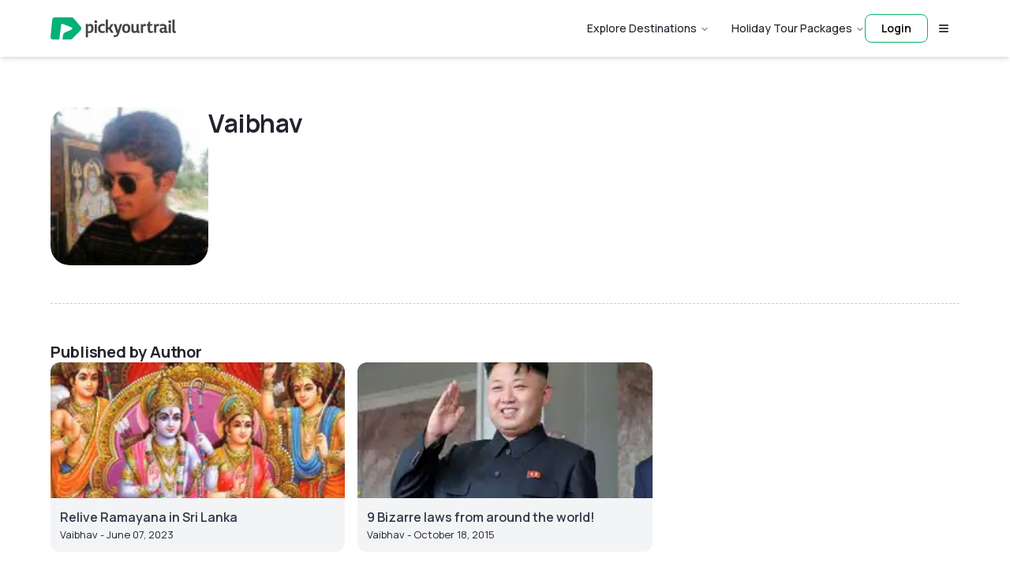

--- FILE ---
content_type: text/html; charset=utf-8
request_url: https://pickyourtrail.com/blog/author/vaibhav
body_size: 22361
content:
<!DOCTYPE html><html lang="en-IN"><head><meta charSet="utf-8"/><meta name="viewport" content="width=device-width, initial-scale=1"/><link rel="stylesheet" href="https://cdn2.pickyourtrail.com/images/assets/veho-web-next/260123463/_next/static/css/a465624dd1977d70.css" data-precedence="next"/><link rel="stylesheet" href="https://cdn2.pickyourtrail.com/images/assets/veho-web-next/260123463/_next/static/css/1091adafa0a72d58.css" data-precedence="next"/><link rel="stylesheet" href="https://cdn2.pickyourtrail.com/images/assets/veho-web-next/260123463/_next/static/css/783d5cdb7f63e691.css" data-precedence="next"/><link rel="stylesheet" href="https://cdn2.pickyourtrail.com/images/assets/veho-web-next/260123463/_next/static/css/1c4b576a14258efa.css" data-precedence="next"/><link rel="stylesheet" href="https://cdn2.pickyourtrail.com/images/assets/veho-web-next/260123463/_next/static/css/5ea83c3dc9aab782.css" data-precedence="next"/><link rel="preload" as="script" fetchPriority="low" href="https://cdn2.pickyourtrail.com/images/assets/veho-web-next/260123463/_next/static/chunks/webpack-f1724eb98a268a28.js"/><script src="https://cdn2.pickyourtrail.com/images/assets/veho-web-next/260123463/_next/static/chunks/4bd1b696-c84b6d89e7042435.js" async=""></script><script src="https://cdn2.pickyourtrail.com/images/assets/veho-web-next/260123463/_next/static/chunks/1517-8e40a01cc96f70c3.js" async=""></script><script src="https://cdn2.pickyourtrail.com/images/assets/veho-web-next/260123463/_next/static/chunks/main-app-0930abfdb583c715.js" async=""></script><script src="https://cdn2.pickyourtrail.com/images/assets/veho-web-next/260123463/_next/static/chunks/70e0d97a-22a519135f5b511c.js" async=""></script><script src="https://cdn2.pickyourtrail.com/images/assets/veho-web-next/260123463/_next/static/chunks/54a60aa6-9ed3effe646d338f.js" async=""></script><script src="https://cdn2.pickyourtrail.com/images/assets/veho-web-next/260123463/_next/static/chunks/1181-9ee0ba62495034f9.js" async=""></script><script src="https://cdn2.pickyourtrail.com/images/assets/veho-web-next/260123463/_next/static/chunks/6639-7f38cbd24fd7e4da.js" async=""></script><script src="https://cdn2.pickyourtrail.com/images/assets/veho-web-next/260123463/_next/static/chunks/7147-6aa21d9a66ea3303.js" async=""></script><script src="https://cdn2.pickyourtrail.com/images/assets/veho-web-next/260123463/_next/static/chunks/5565-7715c48d3bb871ea.js" async=""></script><script src="https://cdn2.pickyourtrail.com/images/assets/veho-web-next/260123463/_next/static/chunks/1430-eebcc083a6a95da9.js" async=""></script><script src="https://cdn2.pickyourtrail.com/images/assets/veho-web-next/260123463/_next/static/chunks/4928-1633039006a32885.js" async=""></script><script src="https://cdn2.pickyourtrail.com/images/assets/veho-web-next/260123463/_next/static/chunks/5915-f5b4354d90e82414.js" async=""></script><script src="https://cdn2.pickyourtrail.com/images/assets/veho-web-next/260123463/_next/static/chunks/1094-617f4b349c797e08.js" async=""></script><script src="https://cdn2.pickyourtrail.com/images/assets/veho-web-next/260123463/_next/static/chunks/2871-4864758cd16bc8f9.js" async=""></script><script src="https://cdn2.pickyourtrail.com/images/assets/veho-web-next/260123463/_next/static/chunks/920-5bbcafe71115d48a.js" async=""></script><script src="https://cdn2.pickyourtrail.com/images/assets/veho-web-next/260123463/_next/static/chunks/6920-a5ec5d45d1320385.js" async=""></script><script src="https://cdn2.pickyourtrail.com/images/assets/veho-web-next/260123463/_next/static/chunks/5037-1dbd1551d2b3e9a9.js" async=""></script><script src="https://cdn2.pickyourtrail.com/images/assets/veho-web-next/260123463/_next/static/chunks/2878-87db7af3e3b68070.js" async=""></script><script src="https://cdn2.pickyourtrail.com/images/assets/veho-web-next/260123463/_next/static/chunks/1980-23c43b226cc64224.js" async=""></script><script src="https://cdn2.pickyourtrail.com/images/assets/veho-web-next/260123463/_next/static/chunks/5148-3ae4ea4e7aa2dd26.js" async=""></script><script src="https://cdn2.pickyourtrail.com/images/assets/veho-web-next/260123463/_next/static/chunks/1101-3e8f578ac9aaa474.js" async=""></script><script src="https://cdn2.pickyourtrail.com/images/assets/veho-web-next/260123463/_next/static/chunks/9704-446f2544a6c4ad3e.js" async=""></script><script src="https://cdn2.pickyourtrail.com/images/assets/veho-web-next/260123463/_next/static/chunks/app/%5Blocale%5D/layout-a0df9e7e8b93d763.js" async=""></script><script src="https://cdn2.pickyourtrail.com/images/assets/veho-web-next/260123463/_next/static/chunks/app/%5Blocale%5D/error-987739d20c5370f8.js" async=""></script><script src="https://cdn2.pickyourtrail.com/images/assets/veho-web-next/260123463/_next/static/chunks/7675-c65113244b0800f9.js" async=""></script><script src="https://cdn2.pickyourtrail.com/images/assets/veho-web-next/260123463/_next/static/chunks/app/%5Blocale%5D/not-found-9b0f46cf8b2591dd.js" async=""></script><script src="https://cdn2.pickyourtrail.com/images/assets/veho-web-next/260123463/_next/static/chunks/54-61d615b9e688ac45.js" async=""></script><script src="https://cdn2.pickyourtrail.com/images/assets/veho-web-next/260123463/_next/static/chunks/3698-5fb5f6c732fa2546.js" async=""></script><script src="https://cdn2.pickyourtrail.com/images/assets/veho-web-next/260123463/_next/static/chunks/app/%5Blocale%5D/blog/layout-d39b55df3c681c31.js" async=""></script><script src="https://cdn2.pickyourtrail.com/images/assets/veho-web-next/260123463/_next/static/chunks/1973-364b09d6e364a895.js" async=""></script><script src="https://cdn2.pickyourtrail.com/images/assets/veho-web-next/260123463/_next/static/chunks/4343-63f6aa8064f8d7e8.js" async=""></script><script src="https://cdn2.pickyourtrail.com/images/assets/veho-web-next/260123463/_next/static/chunks/app/%5Blocale%5D/blog/author/%5Bslug%5D/page-964597d680815b67.js" async=""></script><meta name="next-size-adjust" content=""/><link rel="preconnect" href="https://fonts.googleapis.com"/><link rel="preconnect" href="https://fonts.gstatic.com" crossorigin="anonymous"/><link rel="preconnect" href="https://images.pickyourtrail.com"/><link rel="preconnect" href="https://pickyourtrail-video.gumlet.io"/><link rel="preconnect" href="https://video.gumlet.io"/><link rel="preconnect" href="https://www.googletagmanager.com"/><link rel="preconnect" href="https://hspx.hotstar.com"/><title>Pickyourtrail</title><script src="https://cdn2.pickyourtrail.com/images/assets/veho-web-next/260123463/_next/static/chunks/polyfills-42372ed130431b0a.js" noModule=""></script></head><body class="__variable_afc722 __variable_cfd34b __variable_9e9ef6 font-sans"><noscript><iframe src="https://www.googletagmanager.com/gtm.js?id=GTM-PX5SGGD" height="0" width="0" style="display:none;visibility:hidden"></iframe></noscript><!--$--><header data-testid="navbar-header" class="top-0 z-50 w-full transition-all duration-300 py-3 lg:py-0 bg-white sticky shadow-md"><div class="mx-auto w-full max-w-[1280px] px-4 md:px-16"><div class="flex h-[47px] lg:h-[72px] items-center justify-between relative gap-2 lg:gap-0"><div class="flex flex-row justify-start items-center gap-4 flex-shrink-0"><a href="/" class="flex items-center space-x-2" data-testid="navbar-logo"><div style="width:159px;height:28px"><div class="relative overflow-hidden w-full h-full logo" style="width:100%;height:100%"><img alt="Pyt-logo" loading="lazy" decoding="async" data-nimg="fill" class="transition-opacity duration-500 ease-in opacity-90 h-full w-full" style="position:absolute;height:100%;width:100%;left:0;top:0;right:0;bottom:0;object-fit:cover;color:transparent;transform-origin:center" sizes="100vw" srcSet="https://images.pickyourtrail.com/images/web_app/logo/pickyourtrail-logo.svg?blur=2 320w, https://images.pickyourtrail.com/images/web_app/logo/pickyourtrail-logo.svg?blur=2 420w, https://images.pickyourtrail.com/images/web_app/logo/pickyourtrail-logo.svg?blur=2 768w, https://images.pickyourtrail.com/images/web_app/logo/pickyourtrail-logo.svg?blur=2 1024w, https://images.pickyourtrail.com/images/web_app/logo/pickyourtrail-logo.svg?blur=2 1200w" src="https://images.pickyourtrail.com/images/web_app/logo/pickyourtrail-logo.svg?blur=2"/></div></div></a></div><div class="flex flex-row items-center gap-[6px] lg:gap-6 relative flex-shrink-0 flex-1 lg:flex-initial min-w-0 justify-end"><nav aria-label="Main" data-orientation="horizontal" dir="ltr" class="relative z-10 max-w-max flex-1 items-center justify-center hidden md:flex gap-6"><div style="position:relative"><ul data-orientation="horizontal" class="group flex flex-1 list-none items-center justify-center space-x-1" dir="ltr"><li class="group relative"><button id="radix-:R1pdqtfb:-trigger-Explore Destinations" data-state="closed" aria-expanded="false" aria-controls="radix-:R1pdqtfb:-content-Explore Destinations" class="group inline-flex h-9 w-max items-center justify-center rounded-md text-sm font-medium transition-colors hover:text-accent-foreground focus:outline-none disabled:pointer-events-none disabled:opacity-50 data-[active]:bg-accent/50 data-[state=open]:bg-accent/50 group text-secondary-foreground bg-transparent p-0 ml-6 hover:bg-transparent focus:bg-transparent focus:text-secondary-foreground" value="Explore Destinations" data-testid="nav-menu-item" data-radix-collection-item="">Explore Destinations<!-- --> <svg xmlns="http://www.w3.org/2000/svg" width="24" height="24" viewBox="0 0 24 24" fill="none" stroke="currentColor" stroke-width="2" stroke-linecap="round" stroke-linejoin="round" class="lucide lucide-chevron-down relative top-[1px] ml-1 h-3 w-3 transition duration-300 group-data-[state=open]:rotate-180" aria-hidden="true"><path d="m6 9 6 6 6-6"></path></svg></button></li><li class="group relative"><button id="radix-:R1pdqtfb:-trigger-Holiday Tour Packages" data-state="closed" aria-expanded="false" aria-controls="radix-:R1pdqtfb:-content-Holiday Tour Packages" class="group inline-flex h-9 w-max items-center justify-center rounded-md text-sm font-medium transition-colors hover:text-accent-foreground focus:outline-none disabled:pointer-events-none disabled:opacity-50 data-[active]:bg-accent/50 data-[state=open]:bg-accent/50 group text-secondary-foreground bg-transparent p-0 ml-6 hover:bg-transparent focus:bg-transparent focus:text-secondary-foreground" value="Holiday Tour Packages" data-testid="nav-menu-item" data-radix-collection-item="">Holiday Tour Packages<!-- --> <svg xmlns="http://www.w3.org/2000/svg" width="24" height="24" viewBox="0 0 24 24" fill="none" stroke="currentColor" stroke-width="2" stroke-linecap="round" stroke-linejoin="round" class="lucide lucide-chevron-down relative top-[1px] ml-1 h-3 w-3 transition duration-300 group-data-[state=open]:rotate-180" aria-hidden="true"><path d="m6 9 6 6 6-6"></path></svg></button></li></ul></div><div class="absolute left-0 top-full flex justify-center"></div></nav><div class="text-14 hidden md:flex items-center justify-center h-9 min-w-[80px] w-[80px] font-semibold rounded-lg cursor-pointer text-black border border-primary" data-testid="login-button">Login</div><button class="inline-flex items-center justify-center gap-1 whitespace-nowrap rounded-lg text-sm font-medium transition-colors disabled:pointer-events-none disabled:opacity-50 disabled:select-none [&amp;_.loader]:animate-spin [&amp;_svg]:size-4 [&amp;_svg]:min-w-4 focus-visible:outline-none focus-visible:ring-2 focus-visible:ring-ring focus-visible:ring-offset-2 bg-transparent h-10 w-10 p-3 text-primary [&amp;_.loader]:stroke-primary hover:bg-transparent" data-testid="hamburger-menu-button" type="button" aria-haspopup="dialog" aria-expanded="false" aria-controls="radix-:R2pdqtfb:" data-state="closed"><svg xmlns="http://www.w3.org/2000/svg" width="24" height="24" viewBox="0 0 24 24" fill="none" stroke="currentColor" stroke-width="2" stroke-linecap="round" stroke-linejoin="round" class="lucide lucide-menu text-black"><line x1="4" x2="20" y1="12" y2="12"></line><line x1="4" x2="20" y1="6" y2="6"></line><line x1="4" x2="20" y1="18" y2="18"></line></svg></button></div></div></div><div class="hidden"><ul><li class="group relative"><p>Explore Destinations</p><ul><li><a href="/customize/idn/companion">Bali</a></li><li><a href="/maldives-tour-packages/listing?arrivalAirportCode=$$$&amp;arrivalAirportName=Outside%20India&amp;date=2026-03-09&amp;duration=4&amp;from=BLR&amp;nationality=IN&amp;travellers=a2&amp;rcName=maldives">Maldives</a></li><li><a href="/customize/tha/companion">Thailand</a></li><li><a href="/customize/dxb/companion?cityRegion=dxb&amp;cityId=20">Dubai</a></li><li><a href="/customize/che/companion">Switzerland</a></li><li><a href="/customize/vnm/companion">Vietnam</a></li><li><a href="/customize/dxb/companion?cityRegion=adb&amp;cityId=367">Abu Dhabi</a></li><li><a href="/customize/fra/companion">France</a></li><li><a href="/customize/sin/companion">Singapore</a></li><li><a href="/customize/aus/companion">Australia</a></li><li><a href="/customize/esp/companion">Spain</a></li><li><a href="/customize/zaf/companion">South Africa</a></li><li><a href="/customize/lka/companion">Sri-lanka</a></li><li><a href="/customize/nz/companion">New Zealand</a></li><li><a href="/customize/mus/companion">Mauritius</a></li><li><a href="/customize/grc/companion">Greece</a></li><li><a href="/customize/jpn/companion">Japan</a></li><li><a href="/customize/mly/companion">Malaysia</a></li><li><a href="/customize">Explore 40+ Destinations</a></li></ul></li><li class="group relative"><p>Holiday Tour Packages</p><ul><li><a href="/packages">International Tour Packages</a></li><li><a href="/packages/thailand">Thailand Packages</a></li><li><a href="/packages/europe">Europe Packages</a></li><li><a href="/packages/maldives">Maldives Packages</a></li><li><a href="/packages/bali">Bali Packages</a></li><li><a href="/packages/dubai">Dubai Packages</a></li><li><a href="/packages/vietnam">Vietnam Packages</a></li><li><a href="/packages/singapore">Singapore Packages</a></li><li><a href="/packages/sri-lanka">Sri Lanka Packages</a></li><li><a href="/packages/turkey">Turkey Packages</a></li><li><a href="/packages/japan">Japan Packages</a></li><li><a href="/packages/greece">Greece Packages</a></li><li><a href="/packages/mauritius">Mauritius Packages</a></li><li><a href="/packages/nordics">Nordics Packages</a></li><li><a href="/packages/australia">Australia Packages</a></li><li><a href="/packages/azerbaijan">Azerbaijan Packages</a></li><li><a href="/packages/malaysia">Malaysia Packages</a></li><li><a href="/packages/philippines">Philippines Packages</a></li><li><a href="/packages/seychelles">Seychelles Packages</a></li><li><a href="/packages/new-zealand">New Zealand Packages</a></li><li><a href="/packages/south-africa">South Africa Packages</a></li><li><a href="/packages/bhutan">Bhutan Packages</a></li><li><a href="/packages/kazakhstan">Kazakhstan Packages</a></li></ul></li><li class="group relative"><p>Family Theme Packages</p><ul><li><a href="/packages/family-tour-packages">International Family Packages</a></li><li><a href="/packages/thailand/family-tour-packages">Thailand Family Packages</a></li><li><a href="/packages/europe/family-tour-packages">Europe Family Packages</a></li><li><a href="/packages/maldives/family-tour-packages">Maldives Family Packages</a></li><li><a href="/packages/bali/family-tour-packages">Bali Family Packages</a></li><li><a href="/packages/dubai/family-tour-packages">Dubai Family Packages</a></li><li><a href="/packages/vietnam/family-tour-packages">Vietnam Family Packages</a></li><li><a href="/packages/singapore/family-tour-packages">Singapore Family Packages</a></li><li><a href="/packages/sri-lanka/family-tour-packages">Sri Lanka Family Packages</a></li><li><a href="/packages/turkey/family-tour-packages">Turkey Family Packages</a></li><li><a href="/packages/japan/family-tour-packages">Japan Family Packages</a></li><li><a href="/packages/greece/family-tour-packages">Greece Family Packages</a></li><li><a href="/packages/mauritius/family-tour-packages">Mauritius Family Packages</a></li><li><a href="/packages/united-kingdom/family-tour-packages">UK Family Packages</a></li><li><a href="/packages/australia/family-tour-packages">Australia Family Packages</a></li><li><a href="/packages/malaysia/family-tour-packages">Malaysia Family Packages</a></li><li><a href="/packages/philippines/family-tour-packages">Philippines Family Packages</a></li><li><a href="/packages/seychelles/family-tour-packages">Seychelles Family Packages</a></li><li><a href="/packages/new-zealand/family-tour-packages">New Zealand Family Packages</a></li><li><a href="/packages/south-africa/family-tour-packages">South Africa Family Packages</a></li></ul></li><li class="group relative"><p>Honeymoon Theme Packages</p><ul><li><a href="/packages/honeymoon-tour-packages">International Honeymoon Packages</a></li><li><a href="/packages/thailand/honeymoon-tour-packages">Thailand Honeymoon Packages</a></li><li><a href="/packages/europe/honeymoon-tour-packages">Europe Honeymoon Packages</a></li><li><a href="/packages/maldives/honeymoon-tour-packages">Maldives Honeymoon Packages</a></li><li><a href="/packages/bali/honeymoon-tour-packages">Bali Honeymoon Packages</a></li><li><a href="/packages/dubai/honeymoon-tour-packages">Dubai Honeymoon Packages</a></li><li><a href="/packages/vietnam/honeymoon-tour-packages">Vietnam Honeymoon Packages</a></li><li><a href="/packages/singapore/honeymoon-tour-packages">Singapore Honeymoon Packages</a></li><li><a href="/packages/sri-lanka/honeymoon-tour-packages">Sri Lanka Honeymoon Packages</a></li><li><a href="/packages/turkey/honeymoon-tour-packages">Turkey Honeymoon Packages</a></li><li><a href="/packages/japan/honeymoon-tour-packages">Japan Honeymoon Packages</a></li><li><a href="/packages/greece/honeymoon-tour-packages">Greece Honeymoon Packages</a></li><li><a href="/packages/mauritius/honeymoon-tour-packages">Mauritius Honeymoon Packages</a></li><li><a href="/packages/united-kingdom/honeymoon-tour-packages">UK Honeymoon Packages</a></li><li><a href="/packages/australia/honeymoon-tour-packages">Australia Honeymoon Packages</a></li><li><a href="/packages/australia/honeymoon-tour-packages">Azerbaijan Honeymoon Packages</a></li><li><a href="/packages/malaysia/honeymoon-tour-packages">Malaysia Honeymoon Packages</a></li><li><a href="/packages/philippines/honeymoon-tour-packages">Philippines Honeymoon Packages</a></li><li><a href="/packages/seychelles/honeymoon-tour-packages">Seychelles Honeymoon Packages</a></li><li><a href="/packages/new-zealand/honeymoon-tour-packages">New Zealand Honeymoon Packages</a></li><li><a href="/packages/south-africa/honeymoon-tour-packages">South Africa Honeymoon Packages</a></li></ul></li><li class="group relative"><p>Adventure Theme Packages</p><ul><li><a href="/packages/adventure-tour-packages">International Adventure Packages</a></li><li><a href="/packages/thailand/adventure-tour-packages">Thailand Adventure Packages</a></li><li><a href="/packages/europe/adventure-tour-packages">Europe Adventure Packages</a></li><li><a href="/packages/maldives/adventure-tour-packages">Maldives Adventure Packages</a></li><li><a href="/packages/bali/adventure-tour-packages">Bali Adventure Packages</a></li><li><a href="/packages/dubai/adventure-tour-packages">Dubai Adventure Packages</a></li><li><a href="/packages/vietnam/adventure-tour-packages">Vietnam Adventure Packages</a></li><li><a href="/packages/singapore/adventure-tour-packages">Singapore Adventure Packages</a></li><li><a href="/packages/turkey/adventure-tour-packages">Turkey Adventure Packages</a></li><li><a href="/packages/japan/adventure-tour-packages">Japan Adventure Packages</a></li><li><a href="/packages/greece/adventure-tour-packages">Greece Adventure Packages</a></li><li><a href="/packages/mauritius/adventure-tour-packages">Mauritius Adventure Packages</a></li><li><a href="/packages/united-kingdom/adventure-tour-packages">UK Adventure Packages</a></li><li><a href="/packages/australia/adventure-tour-packages">Australia Adventure Packages</a></li><li><a href="/packages/australia/adventure-tour-packages">Azerbaijan Adventure Packages</a></li><li><a href="/packages/malaysia/adventure-tour-packages">Malaysia Adventure Packages</a></li><li><a href="/packages/philippines/adventure-tour-packages">Philippines Adventure Packages</a></li><li><a href="/packages/seychelles/adventure-tour-packages">Seychelles Adventure Packages</a></li><li><a href="/packages/new-zealand/adventure-tour-packages">New Zealand Adventure Packages</a></li><li><a href="/packages/south-africa/adventure-tour-packages">South Africa Honeymoon Packages</a></li></ul></li><li class="group relative"><p>Exclusive Packages</p><ul><li><a href="/packages/tour-packages-from-chennai">Tour Packages from Chennai</a></li><li><a href="/packages/tour-packages-from-mumbai">Tour Packages from Mumbai</a></li><li><a href="/packages/tour-packages-from-delhi">Tour Packages from Delhi</a></li><li><a href="/packages/tour-packages-from-bengaluru">Tour Packages from Bangalore</a></li><li><a href="/packages/tour-packages-from-pune">Tour Packages from Pune</a></li><li><a href="/packages/tour-packages-from-ahmedabad">Tour Packages from Ahmedabad</a></li><li><a href="/packages/tour-packages-from-kolkata">Tour Packages from Kolkata</a></li><li><a href="/packages/tour-packages-from-kochi">Tour Packages from Kochi</a></li><li><a href="/packages/tour-packages-from-hyderabad">Tour Packages from Hyderabad</a></li><li><a href="/packages/international-tour-packages-under-30000">International Packages under 30K</a></li><li><a href="/packages/international-tour-packages-under-40000">International Packages under 40K</a></li><li><a href="/packages/international-tour-packages-under-50000">International Packages under 50K</a></li><li><a href="/packages/international-tour-packages-under-75000">International Packages under 75K</a></li><li><a href="/packages/international-tour-packages-under-3lakhs">International Packages under 3lakhs</a></li><li><a href="/packages/international-honeymoon-packages-under-50000">International Honeymoon under 50K</a></li><li><a href="/packages/international-honeymoon-packages-under-1lakh/honeymoon-tour-packages">International Honeymoon under 1lakh</a></li><li><a href="/packages/international-honeymoon-packages-under-2lakhs/honeymoon-tour-packages">International Honeymoon under 2lakhs</a></li></ul></li><li class="group relative"><p>International Tourism</p><ul><li><a href="/tourism/maldives">Maldives Tourism</a></li><li><a href="/tourism/thailand">Thailand Tourism</a></li><li><a href="/tourism/vietnam">Vietnam Tourism</a></li><li><a href="/tourism/bhutan">Bhutan Tourism</a></li><li><a href="/tourism/azerbaijan">Azerbaijan Tourism</a></li><li><a href="/tourism/sri-lanka">Sri Lanka Tourism</a></li><li><a href="/tourism/singapore">Singapore Tourism</a></li><li><a href="/tourism/japan">Japan Tourism</a></li><li><a href="/tourism/malaysia">Malaysia Tourism</a></li><li><a href="/tourism/switzerland">Switzerland Tourism</a></li><li><a href="/tourism/turkey">Turkey Tourism</a></li></ul></li><li class="group relative"><p>Indian Tourism</p><ul><li><a href="/indian-tourism/andaman-nicobar">Andaman &amp; Nicobar Tourism</a></li><li><a href="/indian-tourism/uttarakhand">Uttarakhand Tourism</a></li><li><a href="/indian-tourism/kashmir">Kashmir Tourism</a></li><li><a href="/indian-tourism/sikkim">Sikkim Tourism</a></li><li><a href="/indian-tourism/rajasthan">Rajasthan Tourism</a></li><li><a href="/indian-tourism/goa">Goa Tourism</a></li><li><a href="/indian-tourism/lakshadweep">Lakshadweep Tourism</a></li><li><a href="/indian-tourism/meghalaya">Meghalaya Tourism</a></li><li><a href="/indian-tourism/kerala">Kerala Tourism</a></li></ul></li><li class="group relative"><p>Visa</p><ul><li><a href="/visa/dubai-visa">United Arab Emirates(Dubai) Visa</a></li><li><a href="/visa/thailand-visa">Thailand Visa</a></li><li><a href="/visa/usa-visa">United States Visa</a></li><li><a href="/visa/singapore-visa">Singapore Visa</a></li><li><a href="/visa/vietnam-visa">Vietnam Visa</a></li><li><a href="/visa/uk-visa">United Kingdom Visa</a></li><li><a href="/visa/indonesia-visa">Indonesia Visa</a></li><li><a href="/visa/malaysia-visa">Malaysia Visa</a></li><li><a href="/visa/canada-visa">Canada Visa</a></li><li><a href="/visa/turkey-visa">Turkey Visa</a></li><li><a href="/visa/japan-visa">Japan Visa</a></li><li><a href="/visa/hong-kong-visa">Hong Kong Visa</a></li><li><a href="/visa/philippines-visa">Philippines Visa</a></li><li><a href="/visa/saudi-arabia-visa">Saudi Arabia Visa</a></li><li><a href="/visa/switzerland-visa">Switzerland Visa</a></li></ul></li></ul></div></header><main class="bg-white relative"><div class="mx-auto w-full max-w-[1280px] px-4 md:px-16 pt-6 lg:pt-16 pb-8"><div class="flex justify-start flex-col lg:flex-row lg:justify-between items-center lg:items-start gap-6 lg:gap-16 mb-12"><div class="flex justify-start flex-col lg:flex-row items-center lg:items-start gap-4 flex-1 w-full lg:w-auto"><div class="relative w-[154px] h-[154px] lg:w-[200px] lg:h-[200px] rounded-2xl lg:rounded-[24px] overflow-hidden shrink-0"><div class="relative overflow-hidden w-full h-full object-cover rounded-2xl lg:rounded-[24px]" style="width:100%;height:100%"><img alt="Vaibhav" loading="lazy" decoding="async" data-nimg="fill" class="transition-opacity duration-500 ease-in opacity-90 h-full w-full" style="position:absolute;height:100%;width:100%;left:0;top:0;right:0;bottom:0;object-fit:cover;color:transparent;transform-origin:center" sizes="100vw" srcSet="https://secure.gravatar.com/avatar/a17f9cc8302cc3cddd25661b6eb9640f?s=96&amp;d=mm&amp;r=g&amp;blur=2 320w, https://secure.gravatar.com/avatar/a17f9cc8302cc3cddd25661b6eb9640f?s=96&amp;d=mm&amp;r=g&amp;blur=2 420w, https://secure.gravatar.com/avatar/a17f9cc8302cc3cddd25661b6eb9640f?s=96&amp;d=mm&amp;r=g&amp;blur=2 768w, https://secure.gravatar.com/avatar/a17f9cc8302cc3cddd25661b6eb9640f?s=96&amp;d=mm&amp;r=g&amp;blur=2 1024w, https://secure.gravatar.com/avatar/a17f9cc8302cc3cddd25661b6eb9640f?s=96&amp;d=mm&amp;r=g&amp;blur=2 1200w" src="https://secure.gravatar.com/avatar/a17f9cc8302cc3cddd25661b6eb9640f?s=96&amp;d=mm&amp;r=g&amp;blur=2"/></div></div><div class="flex flex-col justify-start flex-1 gap-0 lg:justify-between items-center lg:items-start w-full lg:w-auto"><div class="flex flex-col justify-start gap-2 lg:gap-1 items-center lg:items-start"><h1 class="text-24 font-bold lg:text-32 text-neutral-900 leading-[32px] lg:leading-[40px] tracking-[-0.4px] text-center lg:text-left">Vaibhav</h1></div></div></div></div><div class="w-full mx-auto mb-6 lg:mb-12 border-t border-dashed border-neutral-200"></div><div class="flex flex-col justify-start items-stretch gap-3 lg:gap-6"><h2 class="text-16 font-bold lg:text-20 text-neutral-900 leading-[24px] lg:leading-[26px] lg:tracking-[-0.1px] text-center lg:text-left">Published by Author</h2><div class="infinite-scroll-component__outerdiv"><div class="infinite-scroll-component " style="height:auto;overflow:auto;-webkit-overflow-scrolling:touch"><div class="grid grid-cols-1 md:grid-cols-2 lg:grid-cols-3 gap-4"><a title="Relive Ramayana in Sri Lanka" class="block h-full rounded-xl overflow-hidden border-gray-200 border-0 bg-gray-100 hover:shadow-lg transition-all duration-300 ease-in-out" style="width:100%" href="https://pickyourtrail.com/blog/the-ramayana-trail-of-sri-lanka"><div class="w-full relative overflow-hidden group" style="height:172px"><div class="relative overflow-hidden w-full h-full transition-all duration-300 ease-in-out group-hover:scale-110" style="width:100%;height:100%"><img alt="blog-card" loading="lazy" decoding="async" data-nimg="fill" class="transition-opacity duration-500 ease-in opacity-90 h-full w-full" style="position:absolute;height:100%;width:100%;left:0;top:0;right:0;bottom:0;object-fit:cover;color:transparent;transform-origin:center" sizes="100vw" srcSet="https://pyt-blogs.gumlet.io/2016/02/sita-and-rama.jpg?w=368&amp;h=172&amp;dpr=1&amp;q=40&amp;blur=2 320w, https://pyt-blogs.gumlet.io/2016/02/sita-and-rama.jpg?w=368&amp;h=172&amp;dpr=1&amp;q=40&amp;blur=2 420w, https://pyt-blogs.gumlet.io/2016/02/sita-and-rama.jpg?w=368&amp;h=172&amp;dpr=1&amp;q=40&amp;blur=2 768w, https://pyt-blogs.gumlet.io/2016/02/sita-and-rama.jpg?w=368&amp;h=172&amp;dpr=1&amp;q=40&amp;blur=2 1024w, https://pyt-blogs.gumlet.io/2016/02/sita-and-rama.jpg?w=368&amp;h=172&amp;dpr=1&amp;q=40&amp;blur=2 1200w" src="https://pyt-blogs.gumlet.io/2016/02/sita-and-rama.jpg?w=368&amp;h=172&amp;dpr=1&amp;q=40&amp;blur=2"/></div></div><div class="flex flex-col justify-start items-stretch p-3 gap-1"><p class="font-semibold text-14 lg:text-16 text-neutral-800 break-words text-ellipsis line-clamp-2">Relive Ramayana in Sri Lanka</p><p class="font-normal text-13 text-neutral-900">Vaibhav - June 07, 2023</p></div></a><a title="9 Bizarre laws from around the world!" class="block h-full rounded-xl overflow-hidden border-gray-200 border-0 bg-gray-100 hover:shadow-lg transition-all duration-300 ease-in-out" style="width:100%" href="https://pickyourtrail.com/blog/9-bizarre-laws-from-around-the-world"><div class="w-full relative overflow-hidden group" style="height:172px"><div class="relative overflow-hidden w-full h-full transition-all duration-300 ease-in-out group-hover:scale-110" style="width:100%;height:100%"><img alt="blog-card" loading="lazy" decoding="async" data-nimg="fill" class="transition-opacity duration-500 ease-in opacity-90 h-full w-full" style="position:absolute;height:100%;width:100%;left:0;top:0;right:0;bottom:0;object-fit:cover;color:transparent;transform-origin:center" sizes="100vw" srcSet="https://pyt-blogs.gumlet.io/2015/10/Kim.jpg?w=368&amp;h=172&amp;dpr=1&amp;q=40&amp;blur=2 320w, https://pyt-blogs.gumlet.io/2015/10/Kim.jpg?w=368&amp;h=172&amp;dpr=1&amp;q=40&amp;blur=2 420w, https://pyt-blogs.gumlet.io/2015/10/Kim.jpg?w=368&amp;h=172&amp;dpr=1&amp;q=40&amp;blur=2 768w, https://pyt-blogs.gumlet.io/2015/10/Kim.jpg?w=368&amp;h=172&amp;dpr=1&amp;q=40&amp;blur=2 1024w, https://pyt-blogs.gumlet.io/2015/10/Kim.jpg?w=368&amp;h=172&amp;dpr=1&amp;q=40&amp;blur=2 1200w" src="https://pyt-blogs.gumlet.io/2015/10/Kim.jpg?w=368&amp;h=172&amp;dpr=1&amp;q=40&amp;blur=2"/></div></div><div class="flex flex-col justify-start items-stretch p-3 gap-1"><p class="font-semibold text-14 lg:text-16 text-neutral-800 break-words text-ellipsis line-clamp-2">9 Bizarre laws from around the world!</p><p class="font-normal text-13 text-neutral-900">Vaibhav - October 18, 2015</p></div></a></div></div></div></div></div></main><footer id="footer-wrapper" class="w-full bg-black text-white items-center justify-center"><div class="mx-auto w-full max-w-[1280px] px-4 md:px-16 pb-3 flex flex-col"><div class="flex flex-col justify-center items-center gap-4 py-10 border-b border-[#292929]"><h2 class="text-18 font-normal flex justify-center sm:max-sm:text-center">Partnered with the best in the industry</h2><div class="hidden lg:relative lg:block lg:w-full lg:h-[245px]"><div class="relative overflow-hidden w-full h-full" style="width:100%;height:100%"><img alt="partners-image" loading="lazy" decoding="async" data-nimg="fill" class="transition-opacity duration-500 ease-in opacity-90 h-full w-full" style="position:absolute;height:100%;width:100%;left:0;top:0;right:0;bottom:0;object-fit:cover;color:transparent;transform-origin:center" sizes="100vw" srcSet="https://images.pickyourtrail.com/images/web_app/homepage/web-min.png?blur=2 320w, https://images.pickyourtrail.com/images/web_app/homepage/web-min.png?blur=2 420w, https://images.pickyourtrail.com/images/web_app/homepage/web-min.png?blur=2 768w, https://images.pickyourtrail.com/images/web_app/homepage/web-min.png?blur=2 1024w, https://images.pickyourtrail.com/images/web_app/homepage/web-min.png?blur=2 1200w" src="https://images.pickyourtrail.com/images/web_app/homepage/web-min.png?blur=2"/></div></div><div class="lg:hidden relative w-full h-[183px]"><div class="relative overflow-hidden w-full h-full" style="width:100%;height:100%"><img alt="partners-image" loading="lazy" decoding="async" data-nimg="fill" class="transition-opacity duration-500 ease-in opacity-90 h-full w-full" style="position:absolute;height:100%;width:100%;left:0;top:0;right:0;bottom:0;object-fit:cover;color:transparent;transform-origin:center" sizes="100vw" srcSet="https://images.pickyourtrail.com/images/web_app/homepage/mobile-min.png?blur=2 320w, https://images.pickyourtrail.com/images/web_app/homepage/mobile-min.png?blur=2 420w, https://images.pickyourtrail.com/images/web_app/homepage/mobile-min.png?blur=2 768w, https://images.pickyourtrail.com/images/web_app/homepage/mobile-min.png?blur=2 1024w, https://images.pickyourtrail.com/images/web_app/homepage/mobile-min.png?blur=2 1200w" src="https://images.pickyourtrail.com/images/web_app/homepage/mobile-min.png?blur=2"/></div></div></div><div class="flex-row items-center gap-4 hidden lg:flex justify-between py-10 border-b border-[#292929]"><div class="w-full gap-3 lg:w-[60%]"><p class="text-14 font-normal m-0 leading-[24px]">Planning an international holiday shouldn’t feel like a full-time job.
Yet here we are — juggling tabs, comparing flights, second-guessing hotels, and wondering which activities are actually worth it.

At Pickyourtrail, we built something better — a way to plan fully customised holidays that are effortless to create and unforgettable to experience.

Our technology makes planning smarter — matching you with the best flights, stays, and activities in minutes — while our travel experts fine-tune every detail to reflect your pace, style, and budget. Add 24×7 support and transparent pricing, and you get something rare in travel: a planning experience that’s as smooth as the holiday itself.

Because when a holiday is built around you, it doesn’t just turn out great — it turns out Sooper Hit.

Over 1,50,000 travellers across 60+ destinations have already experienced the difference — seamless planning, real personalisation, and zero stress.</p></div><div class="hidden relative w-[80%] h-[260px] lg:block lg:w-[381px]"><div class="relative overflow-hidden w-full h-full" style="width:100%;height:100%"><img alt="pickyourtrail.com - Build, Customize and Book personalized vacations!" loading="lazy" decoding="async" data-nimg="fill" class="transition-opacity duration-500 ease-in opacity-90 h-full w-full" style="position:absolute;height:100%;width:100%;left:0;top:0;right:0;bottom:0;object-fit:cover;color:transparent;transform-origin:center" sizes="100vw" srcSet="https://images.pickyourtrail.com/images/web_app/homepage/footer_logo.gif?h=260&amp;w=381&amp;blur=2 320w, https://images.pickyourtrail.com/images/web_app/homepage/footer_logo.gif?h=260&amp;w=381&amp;blur=2 420w, https://images.pickyourtrail.com/images/web_app/homepage/footer_logo.gif?h=260&amp;w=381&amp;blur=2 768w, https://images.pickyourtrail.com/images/web_app/homepage/footer_logo.gif?h=260&amp;w=381&amp;blur=2 1024w, https://images.pickyourtrail.com/images/web_app/homepage/footer_logo.gif?h=260&amp;w=381&amp;blur=2 1200w" src="https://images.pickyourtrail.com/images/web_app/homepage/footer_logo.gif?h=260&amp;w=381&amp;blur=2"/></div></div></div><div class="flex-col justify-start items-stretch gap-4 hidden lg:flex pt-10"><div class="flex flex-col justify-start items-stretch gap-4"><div class="flex flex-col justify-start items-stretch gap-4 border-b border-[#292929] pb-6 mb-6"><p class="text-18 text-gray-400 font-medium leading-6 lg:leading-7">International Holiday Destinations</p><div class="grid gap-3 grid-cols-1 md:grid-cols-3 lg:grid-cols-4"><a href="/packages/australia" class="text-sm w-fit font-medium hover:underline underline-offset-2 text-white hover:text-white/80">Australia Holiday Packages</a><a href="/packages/dubai" class="text-sm w-fit font-medium hover:underline underline-offset-2 text-white hover:text-white/80">Dubai Holiday Packages</a><a href="/packages/singapore" class="text-sm w-fit font-medium hover:underline underline-offset-2 text-white hover:text-white/80">Singapore Holiday Packages</a><a href="/packages/thailand" class="text-sm w-fit font-medium hover:underline underline-offset-2 text-white hover:text-white/80">Thailand Holiday Packages</a><a href="/packages/bali" class="text-sm w-fit font-medium hover:underline underline-offset-2 text-white hover:text-white/80">Bali Holiday Packages</a><a href="/packages/maldives" class="text-sm w-fit font-medium hover:underline underline-offset-2 text-white hover:text-white/80">Maldives Holiday Packages</a><a href="/packages/seychelles" class="text-sm w-fit font-medium hover:underline underline-offset-2 text-white hover:text-white/80">Seychelles Holiday Packages</a><a href="/packages/vietnam" class="text-sm w-fit font-medium hover:underline underline-offset-2 text-white hover:text-white/80">Vietnam Holiday Packages</a><a href="/packages/new-zealand" class="text-sm w-fit font-medium hover:underline underline-offset-2 text-white hover:text-white/80">New Zealand Holiday Packages</a><a href="/packages/japan" class="text-sm w-fit font-medium hover:underline underline-offset-2 text-white hover:text-white/80">Japan Holiday Packages</a><a href="/packages/malaysia" class="text-sm w-fit font-medium hover:underline underline-offset-2 text-white hover:text-white/80">Malaysia Holiday Packages</a><a href="/packages/iceland" class="text-sm w-fit font-medium hover:underline underline-offset-2 text-white hover:text-white/80">Iceland Holiday Packages</a><a href="/packages/sri-lanka" class="text-sm w-fit font-medium hover:underline underline-offset-2 text-white hover:text-white/80">Sri Lanka Holiday Packages</a><a href="/packages/france" class="text-sm w-fit font-medium hover:underline underline-offset-2 text-white hover:text-white/80">France Holiday Packages</a><a href="/packages/switzerland" class="text-sm w-fit font-medium hover:underline underline-offset-2 text-white hover:text-white/80">Switzerland Holiday Packages</a><a href="/packages/usa" class="text-sm w-fit font-medium hover:underline underline-offset-2 text-white hover:text-white/80">United States Holiday Packages</a><a href="/packages/saudi-arabia" class="text-sm w-fit font-medium hover:underline underline-offset-2 text-white hover:text-white/80">Saudi Arabia Holiday Packages</a><a href="/packages/italy" class="text-sm w-fit font-medium hover:underline underline-offset-2 text-white hover:text-white/80">Italy Holiday Packages</a><a href="/packages/germany" class="text-sm w-fit font-medium hover:underline underline-offset-2 text-white hover:text-white/80">Germany Holiday Packages</a><a href="/packages/mauritius" class="text-sm w-fit font-medium hover:underline underline-offset-2 text-white hover:text-white/80">Mauritius Holiday Packages</a><a href="/packages/united-kingdom" class="text-sm w-fit font-medium hover:underline underline-offset-2 text-white hover:text-white/80">UK Holiday Packages</a><a href="/packages/greece" class="text-sm w-fit font-medium hover:underline underline-offset-2 text-white hover:text-white/80">Greece Holiday Packages</a></div></div><div class="flex flex-col justify-start items-stretch gap-4 border-b border-[#292929] pb-6 mb-6"><p class="text-18 text-gray-400 font-medium leading-6 lg:leading-7">Themed Destinations</p><div class="grid gap-3 grid-cols-1 md:grid-cols-3 lg:grid-cols-4"><a href="/packages" class="text-sm w-fit font-medium hover:underline underline-offset-2 text-white hover:text-white/80">International Holiday Packages</a><a href="/packages/honeymoon-tour-packages" class="text-sm w-fit font-medium hover:underline underline-offset-2 text-white hover:text-white/80">International Honeymoon Packages</a><a href="/packages/family-tour-packages" class="text-sm w-fit font-medium hover:underline underline-offset-2 text-white hover:text-white/80">International Family Packages</a><a href="/packages/beach-tour-packages" class="text-sm w-fit font-medium hover:underline underline-offset-2 text-white hover:text-white/80">International Beach Packages</a><a href="/packages/adventure-tour-packages" class="text-sm w-fit font-medium hover:underline underline-offset-2 text-white hover:text-white/80">International Adventure Packages</a><a href="/packages/summer-holiday-tours" class="text-sm w-fit font-medium hover:underline underline-offset-2 text-white hover:text-white/80">Summer Holiday Packages</a><a href="/packages/luxury-tour-packages" class="text-sm w-fit font-medium hover:underline underline-offset-2 text-white hover:text-white/80">International Luxury Packages</a><a href="/packages/northern-lights-tours" class="text-sm w-fit font-medium hover:underline underline-offset-2 text-white hover:text-white/80">Northern Lights Holiday Packages</a><a href="/packages/solo-trip-packages" class="text-sm w-fit font-medium hover:underline underline-offset-2 text-white hover:text-white/80">International Solo Travel Packages</a></div></div></div><div class="my-6 w-full flex flex-wrap"><div class="flex flex-col justify-start items-stretch w-1/4 gap-3"><h3 class="text-14 font-medium leading-6 text-gray-400 mb-2">Pickyourtrail</h3><a href="/about-us" target="_blank" title="About Us" class="flex items-center gap-2 font-manrope text-white no-underline hover:text-[#color3] transition-colors"><span class="text-14 font-normal">About Us</span></a><a href="/careers" target="_blank" title="Careers" class="flex items-center gap-2 font-manrope text-white no-underline hover:text-[#color3] transition-colors"><span class="text-14 font-normal">Careers</span></a><a href="/blog" target="_blank" title="Blog" class="flex items-center gap-2 font-manrope text-white no-underline hover:text-[#color3] transition-colors"><span class="text-14 font-normal">Blog</span></a><a href="/testimonials" target="_blank" title="Testimonials" class="flex items-center gap-2 font-manrope text-white no-underline hover:text-[#color3] transition-colors"><span class="text-14 font-normal">Testimonials</span></a><a href="/press" target="_blank" title="Press" class="flex items-center gap-2 font-manrope text-white no-underline hover:text-[#color3] transition-colors"><span class="text-14 font-normal">Press</span></a><div class="mt-3"></div></div><div class="flex flex-col justify-start items-stretch w-1/4 gap-3"><h3 class="text-14 font-medium leading-6 text-gray-400 mb-2">Policy</h3><a href="/faq" target="_blank" title="Frequently asked questions" class="flex items-center gap-2 font-manrope text-white no-underline hover:text-[#color3] transition-colors"><span class="text-14 font-normal">Frequently asked questions</span></a><a href="/terms-and-conditions" target="_blank" title="Terms &amp; Conditions" class="flex items-center gap-2 font-manrope text-white no-underline hover:text-[#color3] transition-colors"><span class="text-14 font-normal">Terms &amp; Conditions</span></a><a href="/privacy-policy" target="_blank" title="Privacy" class="flex items-center gap-2 font-manrope text-white no-underline hover:text-[#color3] transition-colors"><span class="text-14 font-normal">Privacy</span></a><a href="/cancellation-policy" target="_blank" title="Cancellations" class="flex items-center gap-2 font-manrope text-white no-underline hover:text-[#color3] transition-colors"><span class="text-14 font-normal">Cancellations</span></a><a href="/all" target="_blank" title="Sitemap" class="flex items-center gap-2 font-manrope text-white no-underline hover:text-[#color3] transition-colors"><span class="text-14 font-normal">Sitemap</span></a><a href="/contact-us" target="_blank" title="Contact Us" class="flex items-center gap-2 font-manrope text-white no-underline hover:text-[#color3] transition-colors"><span class="text-14 font-normal">Contact Us</span></a><div class="mt-3"></div></div><div class="flex flex-col justify-start items-stretch w-1/4 gap-3"><h3 class="text-14 font-medium leading-6 text-gray-400 mb-2">Talk to us</h3><a href="mailto:planners@pickyourtrail.com" target="_blank" title="planners@pickyourtrail.com" class="flex items-center gap-2 font-manrope text-white no-underline hover:text-[#color3] transition-colors"><svg xmlns="http://www.w3.org/2000/svg" width="16" height="16" viewBox="0 0 24 24" fill="none" stroke="currentColor" stroke-width="2" stroke-linecap="round" stroke-linejoin="round" class="lucide lucide-mail"><rect width="20" height="16" x="2" y="4" rx="2"></rect><path d="m22 7-8.97 5.7a1.94 1.94 0 0 1-2.06 0L2 7"></path></svg><span class="text-14 font-normal">planners@pickyourtrail.com</span></a><a href="tel: +918031274154" target="_blank" title="+91 8031274154" class="flex items-center gap-2 font-manrope text-white no-underline hover:text-[#color3] transition-colors"><svg xmlns="http://www.w3.org/2000/svg" width="16" height="16" viewBox="0 0 24 24" fill="none" stroke="currentColor" stroke-width="2" stroke-linecap="round" stroke-linejoin="round" class="lucide lucide-contact"><path d="M16 2v2"></path><path d="M7 22v-2a2 2 0 0 1 2-2h6a2 2 0 0 1 2 2v2"></path><path d="M8 2v2"></path><circle cx="12" cy="11" r="3"></circle><rect x="3" y="4" width="18" height="18" rx="2"></rect></svg><span class="text-14 font-normal">+91 8031274154</span></a><a href="https://wa.me/+916383822508" target="_blank" title="+91 6383822508" class="flex items-center gap-2 font-manrope text-white no-underline hover:text-[#color3] transition-colors"><svg xmlns="http://www.w3.org/2000/svg" width="16" height="16" viewBox="0 0 24 24" fill="none" stroke="currentColor" stroke-width="2" stroke-linecap="round" stroke-linejoin="round" class="lucide lucide-message-circle-more"><path d="M7.9 20A9 9 0 1 0 4 16.1L2 22Z"></path><path d="M8 12h.01"></path><path d="M12 12h.01"></path><path d="M16 12h.01"></path></svg><span class="text-14 font-normal">+91 6383822508</span></a><a href="mailto:careers@pickyourtrail.com" target="_blank" title="careers@pickyourtrail.com" class="flex items-center gap-2 font-manrope text-white no-underline hover:text-[#color3] transition-colors"><svg xmlns="http://www.w3.org/2000/svg" width="16" height="16" viewBox="0 0 24 24" fill="none" stroke="currentColor" stroke-width="2" stroke-linecap="round" stroke-linejoin="round" class="lucide lucide-mail"><rect width="20" height="16" x="2" y="4" rx="2"></rect><path d="m22 7-8.97 5.7a1.94 1.94 0 0 1-2.06 0L2 7"></path></svg><span class="text-14 font-normal">careers@pickyourtrail.com</span></a><div class="mt-3"></div></div><div class="flex flex-col justify-start items-stretch w-1/4 gap-3"><h3 class="text-14 font-medium leading-6 text-gray-400 mb-2">Social</h3><a href="https://www.facebook.com/Pickyourtrail/reviews" target="_blank" title="Facebook" class="flex items-center gap-2 font-manrope text-white no-underline hover:text-[#color3] transition-colors"><svg xmlns="http://www.w3.org/2000/svg" width="16" height="16" viewBox="0 0 24 24" fill="none" stroke="currentColor" stroke-width="2" stroke-linecap="round" stroke-linejoin="round" class="lucide lucide-facebook"><path d="M18 2h-3a5 5 0 0 0-5 5v3H7v4h3v8h4v-8h3l1-4h-4V7a1 1 0 0 1 1-1h3z"></path></svg><span class="text-14 font-normal">Facebook</span></a><a href="https://x.com/pickyourtrail" target="_blank" title="Twitter" class="flex items-center gap-2 font-manrope text-white no-underline hover:text-[#color3] transition-colors"><svg xmlns="http://www.w3.org/2000/svg" width="16" height="16" viewBox="0 0 24 24" fill="none" stroke="currentColor" stroke-width="2" stroke-linecap="round" stroke-linejoin="round" class="lucide lucide-twitter"><path d="M22 4s-.7 2.1-2 3.4c1.6 10-9.4 17.3-18 11.6 2.2.1 4.4-.6 6-2C3 15.5.5 9.6 3 5c2.2 2.6 5.6 4.1 9 4-.9-4.2 4-6.6 7-3.8 1.1 0 3-1.2 3-1.2z"></path></svg><span class="text-14 font-normal">Twitter</span></a><a href="https://www.instagram.com/pickyourtrail/" target="_blank" title="Instagram" class="flex items-center gap-2 font-manrope text-white no-underline hover:text-[#color3] transition-colors"><svg xmlns="http://www.w3.org/2000/svg" width="16" height="16" viewBox="0 0 24 24" fill="none" stroke="currentColor" stroke-width="2" stroke-linecap="round" stroke-linejoin="round" class="lucide lucide-instagram"><rect width="20" height="20" x="2" y="2" rx="5" ry="5"></rect><path d="M16 11.37A4 4 0 1 1 12.63 8 4 4 0 0 1 16 11.37z"></path><line x1="17.5" x2="17.51" y1="6.5" y2="6.5"></line></svg><span class="text-14 font-normal">Instagram</span></a><a href="https://www.linkedin.com/company/pickyourtrail/?originalSubdomain=in" target="_blank" title="LinkedIn" class="flex items-center gap-2 font-manrope text-white no-underline hover:text-[#color3] transition-colors"><svg xmlns="http://www.w3.org/2000/svg" width="16" height="16" viewBox="0 0 24 24" fill="none" stroke="currentColor" stroke-width="2" stroke-linecap="round" stroke-linejoin="round" class="lucide lucide-linkedin"><path d="M16 8a6 6 0 0 1 6 6v7h-4v-7a2 2 0 0 0-2-2 2 2 0 0 0-2 2v7h-4v-7a6 6 0 0 1 6-6z"></path><rect width="4" height="12" x="2" y="9"></rect><circle cx="4" cy="4" r="2"></circle></svg><span class="text-14 font-normal">LinkedIn</span></a><a href="https://www.youtube.com/Pickyourtrail" target="_blank" title="Youtube" class="flex items-center gap-2 font-manrope text-white no-underline hover:text-[#color3] transition-colors"><svg xmlns="http://www.w3.org/2000/svg" width="16" height="16" viewBox="0 0 24 24" fill="none" stroke="currentColor" stroke-width="2" stroke-linecap="round" stroke-linejoin="round" class="lucide lucide-link"><path d="M10 13a5 5 0 0 0 7.54.54l3-3a5 5 0 0 0-7.07-7.07l-1.72 1.71"></path><path d="M14 11a5 5 0 0 0-7.54-.54l-3 3a5 5 0 0 0 7.07 7.07l1.71-1.71"></path></svg><span class="text-14 font-normal">Youtube</span></a><div class="mt-3"><div class="flex flex-col gap-2" id="address-element"><p class="text-sm leading-6">Travel Troops Global Private Ltd. © <!-- -->2026<!-- --> all rights reserved.</p><p class="text-sm leading-4">Triptool Global Private Limited</p></div></div></div></div></div><div class="flex flex-col justify-start items-stretch gap-4 lg:hidden"><div data-orientation="vertical"><div data-state="closed" data-orientation="vertical" class="border-b border-t"><h3 data-orientation="vertical" data-state="closed" class="flex"><button type="button" aria-controls="radix-:R5ctqtfb:" aria-expanded="false" data-state="closed" data-orientation="vertical" id="radix-:R1ctqtfb:" class="flex flex-1 items-center justify-between py-4 text-sm font-medium transition-all text-left [&amp;[data-state=open]&gt;svg]:rotate-180 no-underline hover:no-underline focus:no-underline" data-radix-collection-item=""><p class="text-sm font-medium text-white">International Holiday Destinations</p><svg xmlns="http://www.w3.org/2000/svg" width="24" height="24" viewBox="0 0 24 24" fill="none" stroke="currentColor" stroke-width="2" stroke-linecap="round" stroke-linejoin="round" class="lucide lucide-chevron-down h-4 w-4 shrink-0 text-muted-foreground transition-transform duration-200"><path d="m6 9 6 6 6-6"></path></svg></button></h3><div data-state="closed" id="radix-:R5ctqtfb:" role="region" aria-labelledby="radix-:R1ctqtfb:" data-orientation="vertical" class="overflow-hidden text-sm data-[state=closed]:animate-accordion-up data-[state=open]:animate-accordion-down" style="--radix-accordion-content-height:var(--radix-collapsible-content-height);--radix-accordion-content-width:var(--radix-collapsible-content-width)"><div class="accordion-content-wrapper accordion-content"><div class="flex flex-wrap align-center gap-3"><a href="/packages/australia" title="Australia Holiday Packages" class="text-white hover:text-white/80 text-13">Australia Holiday Packages</a><span class="translate-y-[-10%]">.</span><a href="/packages/dubai" title="Dubai Holiday Packages" class="text-white hover:text-white/80 text-13">Dubai Holiday Packages</a><span class="translate-y-[-10%]">.</span><a href="/packages/singapore" title="Singapore Holiday Packages" class="text-white hover:text-white/80 text-13">Singapore Holiday Packages</a><span class="translate-y-[-10%]">.</span><a href="/packages/thailand" title="Thailand Holiday Packages" class="text-white hover:text-white/80 text-13">Thailand Holiday Packages</a><span class="translate-y-[-10%]">.</span><a href="/packages/bali" title="Bali Holiday Packages" class="text-white hover:text-white/80 text-13">Bali Holiday Packages</a><span class="translate-y-[-10%]">.</span><a href="/packages/maldives" title="Maldives Holiday Packages" class="text-white hover:text-white/80 text-13">Maldives Holiday Packages</a><span class="translate-y-[-10%]">.</span><a href="/packages/seychelles" title="Seychelles Holiday Packages" class="text-white hover:text-white/80 text-13">Seychelles Holiday Packages</a><span class="translate-y-[-10%]">.</span><a href="/packages/vietnam" title="Vietnam Holiday Packages" class="text-white hover:text-white/80 text-13">Vietnam Holiday Packages</a><span class="translate-y-[-10%]">.</span><a href="/packages/new-zealand" title="New Zealand Holiday Packages" class="text-white hover:text-white/80 text-13">New Zealand Holiday Packages</a><span class="translate-y-[-10%]">.</span><a href="/packages/japan" title="Japan Holiday Packages" class="text-white hover:text-white/80 text-13">Japan Holiday Packages</a><span class="translate-y-[-10%]">.</span><a href="/packages/malaysia" title="Malaysia Holiday Packages" class="text-white hover:text-white/80 text-13">Malaysia Holiday Packages</a><span class="translate-y-[-10%]">.</span><a href="/packages/iceland" title="Iceland Holiday Packages" class="text-white hover:text-white/80 text-13">Iceland Holiday Packages</a><span class="translate-y-[-10%]">.</span><a href="/packages/sri-lanka" title="Sri Lanka Holiday Packages" class="text-white hover:text-white/80 text-13">Sri Lanka Holiday Packages</a><span class="translate-y-[-10%]">.</span><a href="/packages/france" title="France Holiday Packages" class="text-white hover:text-white/80 text-13">France Holiday Packages</a><span class="translate-y-[-10%]">.</span><a href="/packages/switzerland" title="Switzerland Holiday Packages" class="text-white hover:text-white/80 text-13">Switzerland Holiday Packages</a><span class="translate-y-[-10%]">.</span><a href="/packages/usa" title="United States Holiday Packages" class="text-white hover:text-white/80 text-13">United States Holiday Packages</a><span class="translate-y-[-10%]">.</span><a href="/packages/saudi-arabia" title="Saudi Arabia Holiday Packages" class="text-white hover:text-white/80 text-13">Saudi Arabia Holiday Packages</a><span class="translate-y-[-10%]">.</span><a href="/packages/italy" title="Italy Holiday Packages" class="text-white hover:text-white/80 text-13">Italy Holiday Packages</a><span class="translate-y-[-10%]">.</span><a href="/packages/germany" title="Germany Holiday Packages" class="text-white hover:text-white/80 text-13">Germany Holiday Packages</a><span class="translate-y-[-10%]">.</span><a href="/packages/mauritius" title="Mauritius Holiday Packages" class="text-white hover:text-white/80 text-13">Mauritius Holiday Packages</a><span class="translate-y-[-10%]">.</span><a href="/packages/united-kingdom" title="UK Holiday Packages" class="text-white hover:text-white/80 text-13">UK Holiday Packages</a><span class="translate-y-[-10%]">.</span><a href="/packages/greece" title="Greece Holiday Packages" class="text-white hover:text-white/80 text-13">Greece Holiday Packages</a></div></div></div></div><div data-state="closed" data-orientation="vertical" class="border-b"><h3 data-orientation="vertical" data-state="closed" class="flex"><button type="button" aria-controls="radix-:R6ctqtfb:" aria-expanded="false" data-state="closed" data-orientation="vertical" id="radix-:R2ctqtfb:" class="flex flex-1 items-center justify-between py-4 text-sm font-medium transition-all text-left [&amp;[data-state=open]&gt;svg]:rotate-180 no-underline hover:no-underline focus:no-underline" data-radix-collection-item=""><p class="text-sm font-medium text-white">Themed destinations</p><svg xmlns="http://www.w3.org/2000/svg" width="24" height="24" viewBox="0 0 24 24" fill="none" stroke="currentColor" stroke-width="2" stroke-linecap="round" stroke-linejoin="round" class="lucide lucide-chevron-down h-4 w-4 shrink-0 text-muted-foreground transition-transform duration-200"><path d="m6 9 6 6 6-6"></path></svg></button></h3><div data-state="closed" id="radix-:R6ctqtfb:" role="region" aria-labelledby="radix-:R2ctqtfb:" data-orientation="vertical" class="overflow-hidden text-sm data-[state=closed]:animate-accordion-up data-[state=open]:animate-accordion-down" style="--radix-accordion-content-height:var(--radix-collapsible-content-height);--radix-accordion-content-width:var(--radix-collapsible-content-width)"><div class="accordion-content-wrapper accordion-content"><div class="flex flex-wrap align-center gap-3"><a href="/packages" title="International Holiday Packages" class="text-white hover:text-white/80 text-13">International Holiday Packages</a><span class="translate-y-[-10%]">.</span><a href="/packages/honeymoon-tour-packages" title="International Honeymoon Packages" class="text-white hover:text-white/80 text-13">International Honeymoon Packages</a><span class="translate-y-[-10%]">.</span><a href="/packages/family-tour-packages" title="International Family Packages" class="text-white hover:text-white/80 text-13">International Family Packages</a><span class="translate-y-[-10%]">.</span><a href="/packages/beach-tour-packages" title="International Beach Packages" class="text-white hover:text-white/80 text-13">International Beach Packages</a><span class="translate-y-[-10%]">.</span><a href="/packages/adventure-tour-packages" title="International Adventure Packages" class="text-white hover:text-white/80 text-13">International Adventure Packages</a><span class="translate-y-[-10%]">.</span><a href="/packages/summer-holiday-tours" title="Summer Holiday Packages" class="text-white hover:text-white/80 text-13">Summer Holiday Packages</a><span class="translate-y-[-10%]">.</span><a href="/packages/luxury-tour-packages" title="International Luxury Packages" class="text-white hover:text-white/80 text-13">International Luxury Packages</a><span class="translate-y-[-10%]">.</span><a href="/packages/northern-lights-tours" title="Northern Lights Holiday Packages" class="text-white hover:text-white/80 text-13">Northern Lights Holiday Packages</a><span class="translate-y-[-10%]">.</span><a href="/packages/solo-trip-packages" title="International Solo Travel Packages" class="text-white hover:text-white/80 text-13">International Solo Travel Packages</a></div></div></div></div></div><div class="flex flex-col justify-start items-center gap-4 mt-[12px] mb-[8px]"><div class="flex flex-row items-center gap-4 justify-around"><a href="https://www.facebook.com/Pickyourtrail/reviews" target="_blank" title="https://www.facebook.com/Pickyourtrail/reviews" class="no-underline h-[16px] w-[16px]"><svg xmlns="http://www.w3.org/2000/svg" width="16" height="16" viewBox="0 0 24 24" fill="none" stroke="currentColor" stroke-width="2" stroke-linecap="round" stroke-linejoin="round" class="lucide lucide-facebook"><path d="M18 2h-3a5 5 0 0 0-5 5v3H7v4h3v8h4v-8h3l1-4h-4V7a1 1 0 0 1 1-1h3z"></path></svg></a><span class="transform -translate-y-1 text-xl">.</span><a href="https://x.com/pickyourtrail" target="_blank" title="https://x.com/pickyourtrail" class="no-underline h-[16px] w-[16px]"><svg xmlns="http://www.w3.org/2000/svg" width="16" height="16" viewBox="0 0 24 24" fill="none" stroke="currentColor" stroke-width="2" stroke-linecap="round" stroke-linejoin="round" class="lucide lucide-twitter"><path d="M22 4s-.7 2.1-2 3.4c1.6 10-9.4 17.3-18 11.6 2.2.1 4.4-.6 6-2C3 15.5.5 9.6 3 5c2.2 2.6 5.6 4.1 9 4-.9-4.2 4-6.6 7-3.8 1.1 0 3-1.2 3-1.2z"></path></svg></a><span class="transform -translate-y-1 text-xl">.</span><a href="https://www.instagram.com/pickyourtrail/" target="_blank" title="https://www.instagram.com/pickyourtrail/" class="no-underline h-[16px] w-[16px]"><svg xmlns="http://www.w3.org/2000/svg" width="16" height="16" viewBox="0 0 24 24" fill="none" stroke="currentColor" stroke-width="2" stroke-linecap="round" stroke-linejoin="round" class="lucide lucide-instagram"><rect width="20" height="20" x="2" y="2" rx="5" ry="5"></rect><path d="M16 11.37A4 4 0 1 1 12.63 8 4 4 0 0 1 16 11.37z"></path><line x1="17.5" x2="17.51" y1="6.5" y2="6.5"></line></svg></a><span class="transform -translate-y-1 text-xl">.</span><a href="https://www.linkedin.com/company/pickyourtrail/?originalSubdomain=in" target="_blank" title="https://www.linkedin.com/company/pickyourtrail/?originalSubdomain=in" class="no-underline h-[16px] w-[16px]"><svg xmlns="http://www.w3.org/2000/svg" width="16" height="16" viewBox="0 0 24 24" fill="none" stroke="currentColor" stroke-width="2" stroke-linecap="round" stroke-linejoin="round" class="lucide lucide-linkedin"><path d="M16 8a6 6 0 0 1 6 6v7h-4v-7a2 2 0 0 0-2-2 2 2 0 0 0-2 2v7h-4v-7a6 6 0 0 1 6-6z"></path><rect width="4" height="12" x="2" y="9"></rect><circle cx="4" cy="4" r="2"></circle></svg></a><span class="transform -translate-y-1 text-xl">.</span><a href="https://www.youtube.com/Pickyourtrail" target="_blank" title="https://www.youtube.com/Pickyourtrail" class="no-underline h-[16px] w-[16px]"><svg xmlns="http://www.w3.org/2000/svg" width="16" height="16" viewBox="0 0 24 24" fill="none" stroke="currentColor" stroke-width="2" stroke-linecap="round" stroke-linejoin="round" class="lucide lucide-link"><path d="M10 13a5 5 0 0 0 7.54.54l3-3a5 5 0 0 0-7.07-7.07l-1.72 1.71"></path><path d="M14 11a5 5 0 0 0-7.54-.54l-3 3a5 5 0 0 0 7.07 7.07l1.71-1.71"></path></svg></a></div><p class="text-14 font-normal text-center leading-7" id="address-element">Travel Troops Global Private Ltd. © <!-- -->2026<!-- --> <!-- -->all rights reserved.</p><p class="text-14 font-normal text-center leading-7">Triptool Global Private Limited</p></div></div></div></footer><!--/$--><!--$!--><template data-dgst="BAILOUT_TO_CLIENT_SIDE_RENDERING"></template><!--/$--><div data-rht-toaster="" style="position:fixed;z-index:9999;top:16px;left:16px;right:16px;bottom:16px;pointer-events:none"></div><script src="https://cdn2.pickyourtrail.com/images/assets/veho-web-next/260123463/_next/static/chunks/webpack-f1724eb98a268a28.js" async=""></script><script>(self.__next_f=self.__next_f||[]).push([0])</script><script>self.__next_f.push([1,"1:\"$Sreact.fragment\"\n2:I[15244,[],\"\"]\n3:I[43866,[],\"\"]\n7:I[86213,[],\"OutletBoundary\"]\n9:I[86213,[],\"MetadataBoundary\"]\nb:I[86213,[],\"ViewportBoundary\"]\nd:I[34835,[],\"\"]\ne:I[53704,[\"5004\",\"static/chunks/70e0d97a-22a519135f5b511c.js\",\"277\",\"static/chunks/54a60aa6-9ed3effe646d338f.js\",\"1181\",\"static/chunks/1181-9ee0ba62495034f9.js\",\"6639\",\"static/chunks/6639-7f38cbd24fd7e4da.js\",\"7147\",\"static/chunks/7147-6aa21d9a66ea3303.js\",\"5565\",\"static/chunks/5565-7715c48d3bb871ea.js\",\"1430\",\"static/chunks/1430-eebcc083a6a95da9.js\",\"4928\",\"static/chunks/4928-1633039006a32885.js\",\"5915\",\"static/chunks/5915-f5b4354d90e82414.js\",\"1094\",\"static/chunks/1094-617f4b349c797e08.js\",\"2871\",\"static/chunks/2871-4864758cd16bc8f9.js\",\"920\",\"static/chunks/920-5bbcafe71115d48a.js\",\"6920\",\"static/chunks/6920-a5ec5d45d1320385.js\",\"5037\",\"static/chunks/5037-1dbd1551d2b3e9a9.js\",\"2878\",\"static/chunks/2878-87db7af3e3b68070.js\",\"1980\",\"static/chunks/1980-23c43b226cc64224.js\",\"5148\",\"static/chunks/5148-3ae4ea4e7aa2dd26.js\",\"1101\",\"static/chunks/1101-3e8f578ac9aaa474.js\",\"9704\",\"static/chunks/9704-446f2544a6c4ad3e.js\",\"8450\",\"static/chunks/app/%5Blocale%5D/layout-a0df9e7e8b93d763.js\"],\"\"]\nf:I[8487,[\"5004\",\"static/chunks/70e0d97a-22a519135f5b511c.js\",\"277\",\"static/chunks/54a60aa6-9ed3effe646d338f.js\",\"1181\",\"static/chunks/1181-9ee0ba62495034f9.js\",\"6639\",\"static/chunks/6639-7f38cbd24fd7e4da.js\",\"7147\",\"static/chunks/7147-6aa21d9a66ea3303.js\",\"5565\",\"static/chunks/5565-7715c48d3bb871ea.js\",\"1430\",\"static/chunks/1430-eebcc083a6a95da9.js\",\"4928\",\"static/chunks/4928-1633039006a32885.js\",\"5915\",\"static/chunks/5915-f5b4354d90e82414.js\",\"1094\",\"static/chunks/1094-617f4b349c797e08.js\",\"2871\",\"static/chunks/2871-4864758cd16bc8f9.js\",\"920\",\"static/chunks/920-5bbcafe71115d48a.js\",\"6920\",\"static/chunks/6920-a5ec5d45d1320385.js\",\"5037\",\"static/chunks/5037-1dbd1551d2b3e9a9.js\",\"2878\",\"static/chunks/2878-87db7af3e3b68070.js\",\"1980\",\"static/chunks/1980-23c43b226cc64224.js\",\"5148\",\"static/chunks/5148-3ae4ea4e7aa2dd26.js\",\"1101\",\"static/chunks/1101-3e8f578ac9aaa474.js\","])</script><script>self.__next_f.push([1,"\"9704\",\"static/chunks/9704-446f2544a6c4ad3e.js\",\"8450\",\"static/chunks/app/%5Blocale%5D/layout-a0df9e7e8b93d763.js\"],\"Providers\"]\n10:I[39667,[\"5004\",\"static/chunks/70e0d97a-22a519135f5b511c.js\",\"277\",\"static/chunks/54a60aa6-9ed3effe646d338f.js\",\"1181\",\"static/chunks/1181-9ee0ba62495034f9.js\",\"6639\",\"static/chunks/6639-7f38cbd24fd7e4da.js\",\"7147\",\"static/chunks/7147-6aa21d9a66ea3303.js\",\"5565\",\"static/chunks/5565-7715c48d3bb871ea.js\",\"1430\",\"static/chunks/1430-eebcc083a6a95da9.js\",\"920\",\"static/chunks/920-5bbcafe71115d48a.js\",\"1980\",\"static/chunks/1980-23c43b226cc64224.js\",\"5148\",\"static/chunks/5148-3ae4ea4e7aa2dd26.js\",\"1101\",\"static/chunks/1101-3e8f578ac9aaa474.js\",\"8530\",\"static/chunks/app/%5Blocale%5D/error-987739d20c5370f8.js\"],\"default\"]\n11:I[15704,[\"5004\",\"static/chunks/70e0d97a-22a519135f5b511c.js\",\"277\",\"static/chunks/54a60aa6-9ed3effe646d338f.js\",\"1181\",\"static/chunks/1181-9ee0ba62495034f9.js\",\"6639\",\"static/chunks/6639-7f38cbd24fd7e4da.js\",\"7147\",\"static/chunks/7147-6aa21d9a66ea3303.js\",\"5565\",\"static/chunks/5565-7715c48d3bb871ea.js\",\"1430\",\"static/chunks/1430-eebcc083a6a95da9.js\",\"7675\",\"static/chunks/7675-c65113244b0800f9.js\",\"920\",\"static/chunks/920-5bbcafe71115d48a.js\",\"1980\",\"static/chunks/1980-23c43b226cc64224.js\",\"5148\",\"static/chunks/5148-3ae4ea4e7aa2dd26.js\",\"1101\",\"static/chunks/1101-3e8f578ac9aaa474.js\",\"3224\",\"static/chunks/app/%5Blocale%5D/not-found-9b0f46cf8b2591dd.js\"],\"default\"]\n12:I[55037,[\"5004\",\"static/chunks/70e0d97a-22a519135f5b511c.js\",\"277\",\"static/chunks/54a60aa6-9ed3effe646d338f.js\",\"1181\",\"static/chunks/1181-9ee0ba62495034f9.js\",\"6639\",\"static/chunks/6639-7f38cbd24fd7e4da.js\",\"7147\",\"static/chunks/7147-6aa21d9a66ea3303.js\",\"5565\",\"static/chunks/5565-7715c48d3bb871ea.js\",\"1430\",\"static/chunks/1430-eebcc083a6a95da9.js\",\"4928\",\"static/chunks/4928-1633039006a32885.js\",\"5915\",\"static/chunks/5915-f5b4354d90e82414.js\",\"1094\",\"static/chunks/1094-617f4b349c797e08.js\",\"2871\",\"static/chunks/2871-4864758cd16bc8f9.js\",\"920\",\"static/chunks/920-5bbcafe71115d48a.js\",\"6920\",\"static/chunks/6920-a"])</script><script>self.__next_f.push([1,"5ec5d45d1320385.js\",\"5037\",\"static/chunks/5037-1dbd1551d2b3e9a9.js\",\"2878\",\"static/chunks/2878-87db7af3e3b68070.js\",\"1980\",\"static/chunks/1980-23c43b226cc64224.js\",\"5148\",\"static/chunks/5148-3ae4ea4e7aa2dd26.js\",\"1101\",\"static/chunks/1101-3e8f578ac9aaa474.js\",\"9704\",\"static/chunks/9704-446f2544a6c4ad3e.js\",\"8450\",\"static/chunks/app/%5Blocale%5D/layout-a0df9e7e8b93d763.js\"],\"Toaster\"]\n:HL[\"https://cdn2.pickyourtrail.com/images/assets/veho-web-next/260123463/_next/static/media/3c471406fb25ad66-s.p.woff\",\"font\",{\"crossOrigin\":\"\",\"type\":\"font/woff\"}]\n:HL[\"https://cdn2.pickyourtrail.com/images/assets/veho-web-next/260123463/_next/static/media/4c9affa5bc8f420e-s.p.woff2\",\"font\",{\"crossOrigin\":\"\",\"type\":\"font/woff2\"}]\n:HL[\"https://cdn2.pickyourtrail.com/images/assets/veho-web-next/260123463/_next/static/media/50ae58c90b3efe37-s.p.woff2\",\"font\",{\"crossOrigin\":\"\",\"type\":\"font/woff2\"}]\n:HL[\"https://cdn2.pickyourtrail.com/images/assets/veho-web-next/260123463/_next/static/css/a465624dd1977d70.css\",\"style\"]\n:HL[\"https://cdn2.pickyourtrail.com/images/assets/veho-web-next/260123463/_next/static/css/1091adafa0a72d58.css\",\"style\"]\n:HL[\"https://cdn2.pickyourtrail.com/images/assets/veho-web-next/260123463/_next/static/css/783d5cdb7f63e691.css\",\"style\"]\n:HL[\"https://cdn2.pickyourtrail.com/images/assets/veho-web-next/260123463/_next/static/css/1c4b576a14258efa.css\",\"style\"]\n:HL[\"https://cdn2.pickyourtrail.com/images/assets/veho-web-next/260123463/_next/static/css/5ea83c3dc9aab782.css\",\"style\"]\n"])</script><script>self.__next_f.push([1,"0:{\"P\":null,\"b\":\"tbPmScWW28qg8veIAKk1b\",\"p\":\"https://cdn2.pickyourtrail.com/images/assets/veho-web-next/260123463\",\"c\":[\"\",\"blog\",\"author\",\"vaibhav\"],\"i\":false,\"f\":[[[\"\",{\"children\":[[\"locale\",\"in\",\"d\"],{\"children\":[\"blog\",{\"children\":[\"author\",{\"children\":[[\"slug\",\"vaibhav\",\"d\"],{\"children\":[\"__PAGE__\",{}]}]}]}]},\"$undefined\",\"$undefined\",true]}],[\"\",[\"$\",\"$1\",\"c\",{\"children\":[null,[\"$\",\"$L2\",null,{\"parallelRouterKey\":\"children\",\"segmentPath\":[\"children\"],\"error\":\"$undefined\",\"errorStyles\":\"$undefined\",\"errorScripts\":\"$undefined\",\"template\":[\"$\",\"$L3\",null,{}],\"templateStyles\":\"$undefined\",\"templateScripts\":\"$undefined\",\"notFound\":[[],[[\"$\",\"title\",null,{\"children\":\"404: This page could not be found.\"}],[\"$\",\"div\",null,{\"style\":{\"fontFamily\":\"system-ui,\\\"Segoe UI\\\",Roboto,Helvetica,Arial,sans-serif,\\\"Apple Color Emoji\\\",\\\"Segoe UI Emoji\\\"\",\"height\":\"100vh\",\"textAlign\":\"center\",\"display\":\"flex\",\"flexDirection\":\"column\",\"alignItems\":\"center\",\"justifyContent\":\"center\"},\"children\":[\"$\",\"div\",null,{\"children\":[[\"$\",\"style\",null,{\"dangerouslySetInnerHTML\":{\"__html\":\"body{color:#000;background:#fff;margin:0}.next-error-h1{border-right:1px solid rgba(0,0,0,.3)}@media (prefers-color-scheme:dark){body{color:#fff;background:#000}.next-error-h1{border-right:1px solid rgba(255,255,255,.3)}}\"}}],[\"$\",\"h1\",null,{\"className\":\"next-error-h1\",\"style\":{\"display\":\"inline-block\",\"margin\":\"0 20px 0 0\",\"padding\":\"0 23px 0 0\",\"fontSize\":24,\"fontWeight\":500,\"verticalAlign\":\"top\",\"lineHeight\":\"49px\"},\"children\":404}],[\"$\",\"div\",null,{\"style\":{\"display\":\"inline-block\"},\"children\":[\"$\",\"h2\",null,{\"style\":{\"fontSize\":14,\"fontWeight\":400,\"lineHeight\":\"49px\",\"margin\":0},\"children\":\"This page could not be found.\"}]}]]}]}]]],\"forbidden\":\"$undefined\",\"unauthorized\":\"$undefined\"}]]}],{\"children\":[[\"locale\",\"in\",\"d\"],[\"$\",\"$1\",\"c\",{\"children\":[[[\"$\",\"link\",\"0\",{\"rel\":\"stylesheet\",\"href\":\"https://cdn2.pickyourtrail.com/images/assets/veho-web-next/260123463/_next/static/css/a465624dd1977d70.css\",\"precedence\":\"next\",\"crossOrigin\":\"$undefined\",\"nonce\":\"$undefined\"}],[\"$\",\"link\",\"1\",{\"rel\":\"stylesheet\",\"href\":\"https://cdn2.pickyourtrail.com/images/assets/veho-web-next/260123463/_next/static/css/1091adafa0a72d58.css\",\"precedence\":\"next\",\"crossOrigin\":\"$undefined\",\"nonce\":\"$undefined\"}],[\"$\",\"link\",\"2\",{\"rel\":\"stylesheet\",\"href\":\"https://cdn2.pickyourtrail.com/images/assets/veho-web-next/260123463/_next/static/css/783d5cdb7f63e691.css\",\"precedence\":\"next\",\"crossOrigin\":\"$undefined\",\"nonce\":\"$undefined\"}],[\"$\",\"link\",\"3\",{\"rel\":\"stylesheet\",\"href\":\"https://cdn2.pickyourtrail.com/images/assets/veho-web-next/260123463/_next/static/css/1c4b576a14258efa.css\",\"precedence\":\"next\",\"crossOrigin\":\"$undefined\",\"nonce\":\"$undefined\"}]],\"$L4\"]}],{\"children\":[\"blog\",[\"$\",\"$1\",\"c\",{\"children\":[[[\"$\",\"link\",\"0\",{\"rel\":\"stylesheet\",\"href\":\"https://cdn2.pickyourtrail.com/images/assets/veho-web-next/260123463/_next/static/css/5ea83c3dc9aab782.css\",\"precedence\":\"next\",\"crossOrigin\":\"$undefined\",\"nonce\":\"$undefined\"}]],\"$L5\"]}],{\"children\":[\"author\",[\"$\",\"$1\",\"c\",{\"children\":[null,[\"$\",\"$L2\",null,{\"parallelRouterKey\":\"children\",\"segmentPath\":[\"children\",\"$0:f:0:1:2:children:0\",\"children\",\"blog\",\"children\",\"author\",\"children\"],\"error\":\"$undefined\",\"errorStyles\":\"$undefined\",\"errorScripts\":\"$undefined\",\"template\":[\"$\",\"$L3\",null,{}],\"templateStyles\":\"$undefined\",\"templateScripts\":\"$undefined\",\"notFound\":\"$undefined\",\"forbidden\":\"$undefined\",\"unauthorized\":\"$undefined\"}]]}],{\"children\":[[\"slug\",\"vaibhav\",\"d\"],[\"$\",\"$1\",\"c\",{\"children\":[null,[\"$\",\"$L2\",null,{\"parallelRouterKey\":\"children\",\"segmentPath\":[\"children\",\"$0:f:0:1:2:children:0\",\"children\",\"blog\",\"children\",\"author\",\"children\",\"$0:f:0:1:2:children:2:children:2:children:2:children:0\",\"children\"],\"error\":\"$undefined\",\"errorStyles\":\"$undefined\",\"errorScripts\":\"$undefined\",\"template\":[\"$\",\"$L3\",null,{}],\"templateStyles\":\"$undefined\",\"templateScripts\":\"$undefined\",\"notFound\":\"$undefined\",\"forbidden\":\"$undefined\",\"unauthorized\":\"$undefined\"}]]}],{\"children\":[\"__PAGE__\",[\"$\",\"$1\",\"c\",{\"children\":[\"$L6\",null,[\"$\",\"$L7\",null,{\"children\":\"$L8\"}]]}],{},null,false]},null,false]},null,false]},null,false]},null,false]},null,false],[\"$\",\"$1\",\"h\",{\"children\":[null,[\"$\",\"$1\",\"6dNyspKKaGIVJxADsBlOj\",{\"children\":[[\"$\",\"$L9\",null,{\"children\":\"$La\"}],[\"$\",\"$Lb\",null,{\"children\":\"$Lc\"}],[\"$\",\"meta\",null,{\"name\":\"next-size-adjust\",\"content\":\"\"}]]}]]}],false]],\"m\":\"$undefined\",\"G\":[\"$d\",\"$undefined\"],\"s\":false,\"S\":false}\n"])</script><script>self.__next_f.push([1,"4:[\"$\",\"html\",null,{\"lang\":\"en-IN\",\"suppressHydrationWarning\":true,\"children\":[[\"$\",\"head\",null,{\"children\":[[\"$\",\"link\",null,{\"rel\":\"preconnect\",\"href\":\"https://fonts.googleapis.com\"}],[\"$\",\"link\",null,{\"rel\":\"preconnect\",\"href\":\"https://fonts.gstatic.com\",\"crossOrigin\":\"anonymous\"}],[\"$\",\"link\",null,{\"rel\":\"preconnect\",\"href\":\"https://images.pickyourtrail.com\"}],[\"$\",\"link\",null,{\"rel\":\"preconnect\",\"href\":\"https://pickyourtrail-video.gumlet.io\"}],[\"$\",\"link\",null,{\"rel\":\"preconnect\",\"href\":\"https://video.gumlet.io\"}],[\"$\",\"link\",null,{\"rel\":\"preconnect\",\"href\":\"https://www.googletagmanager.com\"}],[\"$\",\"link\",null,{\"rel\":\"preconnect\",\"href\":\"https://hspx.hotstar.com\"}],[\"$\",\"$Le\",null,{\"id\":\"gtm-init\",\"strategy\":\"afterInteractive\",\"children\":\"\\n            window.dataLayer = window.dataLayer || [];\\n            window.dataLayer.push({\\n              event: 'gtm.js',\\n              'gtm.start': new Date().getTime()\\n            });\\n          \"}],[\"$\",\"$Le\",null,{\"id\":\"gtm-script\",\"strategy\":\"lazyOnload\",\"src\":\"https://www.googletagmanager.com/gtm.js?id=GTM-PX5SGGD\"}],\"$undefined\"]}],[\"$\",\"body\",null,{\"className\":\"__variable_afc722 __variable_cfd34b __variable_9e9ef6 font-sans\",\"children\":[[\"$\",\"noscript\",null,{\"children\":[\"$\",\"iframe\",null,{\"src\":\"https://www.googletagmanager.com/gtm.js?id=GTM-PX5SGGD\",\"height\":\"0\",\"width\":\"0\",\"style\":{\"display\":\"none\",\"visibility\":\"hidden\"}}]}],\"$undefined\",[\"$\",\"$Lf\",null,{\"locale\":\"in\",\"children\":[\"$\",\"$L2\",null,{\"parallelRouterKey\":\"children\",\"segmentPath\":[\"children\",\"$0:f:0:1:2:children:0\",\"children\"],\"error\":\"$10\",\"errorStyles\":[],\"errorScripts\":[],\"template\":[\"$\",\"$L3\",null,{}],\"templateStyles\":\"$undefined\",\"templateScripts\":\"$undefined\",\"notFound\":[[],[\"$\",\"$L11\",null,{}]],\"forbidden\":\"$undefined\",\"unauthorized\":\"$undefined\"}]}],[\"$\",\"$L12\",null,{\"position\":\"top-center\"}]]}]]}]\nc:[[\"$\",\"meta\",\"0\",{\"name\":\"viewport\",\"content\":\"width=device-width, initial-scale=1\"}]]\na:[[\"$\",\"meta\",\"0\",{\"charSet\":\"utf-8\"}],[\"$\",\"title\",\"1\",{\"children\":\"Pickyourtrail\"}]]\n8:null\n"])</script><script>self.__next_f.push([1,"13:I[60437,[\"5004\",\"static/chunks/70e0d97a-22a519135f5b511c.js\",\"277\",\"static/chunks/54a60aa6-9ed3effe646d338f.js\",\"1181\",\"static/chunks/1181-9ee0ba62495034f9.js\",\"6639\",\"static/chunks/6639-7f38cbd24fd7e4da.js\",\"7147\",\"static/chunks/7147-6aa21d9a66ea3303.js\",\"5565\",\"static/chunks/5565-7715c48d3bb871ea.js\",\"1430\",\"static/chunks/1430-eebcc083a6a95da9.js\",\"4928\",\"static/chunks/4928-1633039006a32885.js\",\"5915\",\"static/chunks/5915-f5b4354d90e82414.js\",\"1094\",\"static/chunks/1094-617f4b349c797e08.js\",\"7675\",\"static/chunks/7675-c65113244b0800f9.js\",\"920\",\"static/chunks/920-5bbcafe71115d48a.js\",\"1980\",\"static/chunks/1980-23c43b226cc64224.js\",\"5148\",\"static/chunks/5148-3ae4ea4e7aa2dd26.js\",\"1101\",\"static/chunks/1101-3e8f578ac9aaa474.js\",\"9704\",\"static/chunks/9704-446f2544a6c4ad3e.js\",\"54\",\"static/chunks/54-61d615b9e688ac45.js\",\"3698\",\"static/chunks/3698-5fb5f6c732fa2546.js\",\"2809\",\"static/chunks/app/%5Blocale%5D/blog/layout-d39b55df3c681c31.js\"],\"default\"]\n14:I[25587,[\"5004\",\"static/chunks/70e0d97a-22a519135f5b511c.js\",\"277\",\"static/chunks/54a60aa6-9ed3effe646d338f.js\",\"1181\",\"static/chunks/1181-9ee0ba62495034f9.js\",\"6639\",\"static/chunks/6639-7f38cbd24fd7e4da.js\",\"7147\",\"static/chunks/7147-6aa21d9a66ea3303.js\",\"5565\",\"static/chunks/5565-7715c48d3bb871ea.js\",\"1430\",\"static/chunks/1430-eebcc083a6a95da9.js\",\"7675\",\"static/chunks/7675-c65113244b0800f9.js\",\"1973\",\"static/chunks/1973-364b09d6e364a895.js\",\"4343\",\"static/chunks/4343-63f6aa8064f8d7e8.js\",\"1980\",\"static/chunks/1980-23c43b226cc64224.js\",\"5148\",\"static/chunks/5148-3ae4ea4e7aa2dd26.js\",\"952\",\"static/chunks/app/%5Blocale%5D/blog/author/%5Bslug%5D/page-964597d680815b67.js\"],\"MediaWithFallback\"]\n15:I[46189,[\"5004\",\"static/chunks/70e0d97a-22a519135f5b511c.js\",\"277\",\"static/chunks/54a60aa6-9ed3effe646d338f.js\",\"1181\",\"static/chunks/1181-9ee0ba62495034f9.js\",\"6639\",\"static/chunks/6639-7f38cbd24fd7e4da.js\",\"7147\",\"static/chunks/7147-6aa21d9a66ea3303.js\",\"5565\",\"static/chunks/5565-7715c48d3bb871ea.js\",\"1430\",\"static/chunks/1430-eebcc083a6a95da9.js\",\"4928\",\"static/chunks/4928-1"])</script><script>self.__next_f.push([1,"633039006a32885.js\",\"5915\",\"static/chunks/5915-f5b4354d90e82414.js\",\"1094\",\"static/chunks/1094-617f4b349c797e08.js\",\"7675\",\"static/chunks/7675-c65113244b0800f9.js\",\"920\",\"static/chunks/920-5bbcafe71115d48a.js\",\"1980\",\"static/chunks/1980-23c43b226cc64224.js\",\"5148\",\"static/chunks/5148-3ae4ea4e7aa2dd26.js\",\"1101\",\"static/chunks/1101-3e8f578ac9aaa474.js\",\"9704\",\"static/chunks/9704-446f2544a6c4ad3e.js\",\"54\",\"static/chunks/54-61d615b9e688ac45.js\",\"3698\",\"static/chunks/3698-5fb5f6c732fa2546.js\",\"2809\",\"static/chunks/app/%5Blocale%5D/blog/layout-d39b55df3c681c31.js\"],\"default\"]\n16:I[54947,[\"5004\",\"static/chunks/70e0d97a-22a519135f5b511c.js\",\"277\",\"static/chunks/54a60aa6-9ed3effe646d338f.js\",\"1181\",\"static/chunks/1181-9ee0ba62495034f9.js\",\"6639\",\"static/chunks/6639-7f38cbd24fd7e4da.js\",\"7147\",\"static/chunks/7147-6aa21d9a66ea3303.js\",\"5565\",\"static/chunks/5565-7715c48d3bb871ea.js\",\"1430\",\"static/chunks/1430-eebcc083a6a95da9.js\",\"4928\",\"static/chunks/4928-1633039006a32885.js\",\"5915\",\"static/chunks/5915-f5b4354d90e82414.js\",\"1094\",\"static/chunks/1094-617f4b349c797e08.js\",\"7675\",\"static/chunks/7675-c65113244b0800f9.js\",\"920\",\"static/chunks/920-5bbcafe71115d48a.js\",\"1980\",\"static/chunks/1980-23c43b226cc64224.js\",\"5148\",\"static/chunks/5148-3ae4ea4e7aa2dd26.js\",\"1101\",\"static/chunks/1101-3e8f578ac9aaa474.js\",\"9704\",\"static/chunks/9704-446f2544a6c4ad3e.js\",\"54\",\"static/chunks/54-61d615b9e688ac45.js\",\"3698\",\"static/chunks/3698-5fb5f6c732fa2546.js\",\"2809\",\"static/chunks/app/%5Blocale%5D/blog/layout-d39b55df3c681c31.js\"],\"default\"]\n17:I[69062,[\"5004\",\"static/chunks/70e0d97a-22a519135f5b511c.js\",\"277\",\"static/chunks/54a60aa6-9ed3effe646d338f.js\",\"1181\",\"static/chunks/1181-9ee0ba62495034f9.js\",\"6639\",\"static/chunks/6639-7f38cbd24fd7e4da.js\",\"7147\",\"static/chunks/7147-6aa21d9a66ea3303.js\",\"5565\",\"static/chunks/5565-7715c48d3bb871ea.js\",\"1430\",\"static/chunks/1430-eebcc083a6a95da9.js\",\"4928\",\"static/chunks/4928-1633039006a32885.js\",\"5915\",\"static/chunks/5915-f5b4354d90e82414.js\",\"1094\",\"static/chunks/1094-617f4b349c797e08.js\",\"7675\",\"st"])</script><script>self.__next_f.push([1,"atic/chunks/7675-c65113244b0800f9.js\",\"920\",\"static/chunks/920-5bbcafe71115d48a.js\",\"1980\",\"static/chunks/1980-23c43b226cc64224.js\",\"5148\",\"static/chunks/5148-3ae4ea4e7aa2dd26.js\",\"1101\",\"static/chunks/1101-3e8f578ac9aaa474.js\",\"9704\",\"static/chunks/9704-446f2544a6c4ad3e.js\",\"54\",\"static/chunks/54-61d615b9e688ac45.js\",\"3698\",\"static/chunks/3698-5fb5f6c732fa2546.js\",\"2809\",\"static/chunks/app/%5Blocale%5D/blog/layout-d39b55df3c681c31.js\"],\"default\"]\n18:I[21277,[\"5004\",\"static/chunks/70e0d97a-22a519135f5b511c.js\",\"277\",\"static/chunks/54a60aa6-9ed3effe646d338f.js\",\"1181\",\"static/chunks/1181-9ee0ba62495034f9.js\",\"6639\",\"static/chunks/6639-7f38cbd24fd7e4da.js\",\"7147\",\"static/chunks/7147-6aa21d9a66ea3303.js\",\"5565\",\"static/chunks/5565-7715c48d3bb871ea.js\",\"1430\",\"static/chunks/1430-eebcc083a6a95da9.js\",\"4928\",\"static/chunks/4928-1633039006a32885.js\",\"5915\",\"static/chunks/5915-f5b4354d90e82414.js\",\"1094\",\"static/chunks/1094-617f4b349c797e08.js\",\"7675\",\"static/chunks/7675-c65113244b0800f9.js\",\"920\",\"static/chunks/920-5bbcafe71115d48a.js\",\"1980\",\"static/chunks/1980-23c43b226cc64224.js\",\"5148\",\"static/chunks/5148-3ae4ea4e7aa2dd26.js\",\"1101\",\"static/chunks/1101-3e8f578ac9aaa474.js\",\"9704\",\"static/chunks/9704-446f2544a6c4ad3e.js\",\"54\",\"static/chunks/54-61d615b9e688ac45.js\",\"3698\",\"static/chunks/3698-5fb5f6c732fa2546.js\",\"2809\",\"static/chunks/app/%5Blocale%5D/blog/layout-d39b55df3c681c31.js\"],\"default\"]\n19:I[25120,[\"5004\",\"static/chunks/70e0d97a-22a519135f5b511c.js\",\"277\",\"static/chunks/54a60aa6-9ed3effe646d338f.js\",\"1181\",\"static/chunks/1181-9ee0ba62495034f9.js\",\"6639\",\"static/chunks/6639-7f38cbd24fd7e4da.js\",\"7147\",\"static/chunks/7147-6aa21d9a66ea3303.js\",\"5565\",\"static/chunks/5565-7715c48d3bb871ea.js\",\"1430\",\"static/chunks/1430-eebcc083a6a95da9.js\",\"4928\",\"static/chunks/4928-1633039006a32885.js\",\"5915\",\"static/chunks/5915-f5b4354d90e82414.js\",\"1094\",\"static/chunks/1094-617f4b349c797e08.js\",\"7675\",\"static/chunks/7675-c65113244b0800f9.js\",\"920\",\"static/chunks/920-5bbcafe71115d48a.js\",\"1980\",\"static/chunks/1980-23c43b226cc6422"])</script><script>self.__next_f.push([1,"4.js\",\"5148\",\"static/chunks/5148-3ae4ea4e7aa2dd26.js\",\"1101\",\"static/chunks/1101-3e8f578ac9aaa474.js\",\"9704\",\"static/chunks/9704-446f2544a6c4ad3e.js\",\"54\",\"static/chunks/54-61d615b9e688ac45.js\",\"3698\",\"static/chunks/3698-5fb5f6c732fa2546.js\",\"2809\",\"static/chunks/app/%5Blocale%5D/blog/layout-d39b55df3c681c31.js\"],\"default\"]\n1a:I[1415,[\"5004\",\"static/chunks/70e0d97a-22a519135f5b511c.js\",\"277\",\"static/chunks/54a60aa6-9ed3effe646d338f.js\",\"1181\",\"static/chunks/1181-9ee0ba62495034f9.js\",\"6639\",\"static/chunks/6639-7f38cbd24fd7e4da.js\",\"7147\",\"static/chunks/7147-6aa21d9a66ea3303.js\",\"5565\",\"static/chunks/5565-7715c48d3bb871ea.js\",\"1430\",\"static/chunks/1430-eebcc083a6a95da9.js\",\"7675\",\"static/chunks/7675-c65113244b0800f9.js\",\"1973\",\"static/chunks/1973-364b09d6e364a895.js\",\"4343\",\"static/chunks/4343-63f6aa8064f8d7e8.js\",\"1980\",\"static/chunks/1980-23c43b226cc64224.js\",\"5148\",\"static/chunks/5148-3ae4ea4e7aa2dd26.js\",\"952\",\"static/chunks/app/%5Blocale%5D/blog/author/%5Bslug%5D/page-964597d680815b67.js\"],\"Accordion\"]\n1b:I[1415,[\"5004\",\"static/chunks/70e0d97a-22a519135f5b511c.js\",\"277\",\"static/chunks/54a60aa6-9ed3effe646d338f.js\",\"1181\",\"static/chunks/1181-9ee0ba62495034f9.js\",\"6639\",\"static/chunks/6639-7f38cbd24fd7e4da.js\",\"7147\",\"static/chunks/7147-6aa21d9a66ea3303.js\",\"5565\",\"static/chunks/5565-7715c48d3bb871ea.js\",\"1430\",\"static/chunks/1430-eebcc083a6a95da9.js\",\"7675\",\"static/chunks/7675-c65113244b0800f9.js\",\"1973\",\"static/chunks/1973-364b09d6e364a895.js\",\"4343\",\"static/chunks/4343-63f6aa8064f8d7e8.js\",\"1980\",\"static/chunks/1980-23c43b226cc64224.js\",\"5148\",\"static/chunks/5148-3ae4ea4e7aa2dd26.js\",\"952\",\"static/chunks/app/%5Blocale%5D/blog/author/%5Bslug%5D/page-964597d680815b67.js\"],\"AccordionItem\"]\n1c:I[1415,[\"5004\",\"static/chunks/70e0d97a-22a519135f5b511c.js\",\"277\",\"static/chunks/54a60aa6-9ed3effe646d338f.js\",\"1181\",\"static/chunks/1181-9ee0ba62495034f9.js\",\"6639\",\"static/chunks/6639-7f38cbd24fd7e4da.js\",\"7147\",\"static/chunks/7147-6aa21d9a66ea3303.js\",\"5565\",\"static/chunks/5565-7715c48d3bb871ea.js\",\"1430\",\"static/chunks/"])</script><script>self.__next_f.push([1,"1430-eebcc083a6a95da9.js\",\"7675\",\"static/chunks/7675-c65113244b0800f9.js\",\"1973\",\"static/chunks/1973-364b09d6e364a895.js\",\"4343\",\"static/chunks/4343-63f6aa8064f8d7e8.js\",\"1980\",\"static/chunks/1980-23c43b226cc64224.js\",\"5148\",\"static/chunks/5148-3ae4ea4e7aa2dd26.js\",\"952\",\"static/chunks/app/%5Blocale%5D/blog/author/%5Bslug%5D/page-964597d680815b67.js\"],\"AccordionTrigger\"]\n1d:I[1415,[\"5004\",\"static/chunks/70e0d97a-22a519135f5b511c.js\",\"277\",\"static/chunks/54a60aa6-9ed3effe646d338f.js\",\"1181\",\"static/chunks/1181-9ee0ba62495034f9.js\",\"6639\",\"static/chunks/6639-7f38cbd24fd7e4da.js\",\"7147\",\"static/chunks/7147-6aa21d9a66ea3303.js\",\"5565\",\"static/chunks/5565-7715c48d3bb871ea.js\",\"1430\",\"static/chunks/1430-eebcc083a6a95da9.js\",\"7675\",\"static/chunks/7675-c65113244b0800f9.js\",\"1973\",\"static/chunks/1973-364b09d6e364a895.js\",\"4343\",\"static/chunks/4343-63f6aa8064f8d7e8.js\",\"1980\",\"static/chunks/1980-23c43b226cc64224.js\",\"5148\",\"static/chunks/5148-3ae4ea4e7aa2dd26.js\",\"952\",\"static/chunks/app/%5Blocale%5D/blog/author/%5Bslug%5D/page-964597d680815b67.js\"],\"AccordionContent\"]\n"])</script><script>self.__next_f.push([1,"5:[[\"$\",\"header\",null,{\"data-testid\":\"navbar-header\",\"className\":\"top-0 z-50 w-full transition-all duration-300 py-3 lg:py-0 bg-white sticky shadow-md\",\"children\":[[\"$\",\"div\",null,{\"className\":\"mx-auto w-full max-w-[1280px] px-4 md:px-16\",\"children\":[\"$\",\"div\",null,{\"className\":\"flex h-[47px] lg:h-[72px] items-center justify-between relative gap-2 lg:gap-0\",\"children\":[[\"$\",\"div\",null,{\"className\":\"flex flex-row justify-start items-center gap-4 flex-shrink-0\",\"children\":[[\"$\",\"$L13\",null,{\"locale\":\"in\",\"children\":[\"$\",\"div\",null,{\"style\":{\"width\":159,\"height\":28},\"children\":[\"$\",\"$L14\",null,{\"src\":\"https://images.pickyourtrail.com/images/web_app/logo/pickyourtrail-logo.svg\",\"alt\":\"Pyt-logo\",\"fill\":true,\"className\":\"logo\"}]}]}],\"$undefined\"]}],[\"$\",\"div\",null,{\"className\":\"flex flex-row items-center gap-[6px] lg:gap-6 relative flex-shrink-0 flex-1 lg:flex-initial min-w-0 justify-end\",\"children\":[null,null,[\"$\",\"$L15\",null,{\"isFixed\":true,\"supportedLocales\":[\"in\",\"us\",\"ae\"],\"locale\":\"in\",\"isMobile\":false}],[\"$\",\"$L16\",null,{\"isFixed\":true,\"supportedLocales\":\"$5:0:props:children:0:props:children:props:children:1:props:children:2:props:supportedLocales\",\"locale\":\"in\",\"isMobile\":false}],[\"$\",\"$L17\",null,{\"isFixed\":true,\"supportedLocales\":\"$5:0:props:children:0:props:children:props:children:1:props:children:2:props:supportedLocales\",\"locale\":\"in\",\"isMobile\":false}]]}]]}]}],[\"$\",\"$L18\",null,{}]]}],[\"$\",\"$L2\",null,{\"parallelRouterKey\":\"children\",\"segmentPath\":[\"children\",\"$0:f:0:1:2:children:0\",\"children\",\"blog\",\"children\"],\"error\":\"$undefined\",\"errorStyles\":\"$undefined\",\"errorScripts\":\"$undefined\",\"template\":[\"$\",\"$L3\",null,{}],\"templateStyles\":\"$undefined\",\"templateScripts\":\"$undefined\",\"notFound\":\"$undefined\",\"forbidden\":\"$undefined\",\"unauthorized\":\"$undefined\"}],[\"$\",\"footer\",null,{\"id\":\"footer-wrapper\",\"className\":\"w-full bg-black text-white items-center justify-center\",\"children\":[\"$\",\"div\",null,{\"className\":\"mx-auto w-full max-w-[1280px] px-4 md:px-16 pb-3 flex flex-col\",\"children\":[[\"$\",\"div\",null,{\"className\":\"flex flex-col justify-center items-center gap-4 py-10 border-b border-[#292929]\",\"children\":[[\"$\",\"h2\",null,{\"ref\":\"$undefined\",\"className\":\"text-18 font-normal flex justify-center sm:max-sm:text-center\",\"children\":\"Partnered with the best in the industry\"}],[\"$\",\"div\",null,{\"className\":\"hidden lg:relative lg:block lg:w-full lg:h-[245px]\",\"children\":[\"$\",\"$L14\",null,{\"fill\":true,\"src\":\"https://images.pickyourtrail.com/images/web_app/homepage/web-min.png\",\"alt\":\"partners-image\"}]}],[\"$\",\"div\",null,{\"className\":\"lg:hidden relative w-full h-[183px]\",\"children\":[\"$\",\"$L14\",null,{\"fill\":true,\"src\":\"https://images.pickyourtrail.com/images/web_app/homepage/mobile-min.png\",\"alt\":\"partners-image\"}]}]]}],[\"$\",\"div\",null,{\"className\":\"flex-row items-center gap-4 hidden lg:flex justify-between py-10 border-b border-[#292929]\",\"children\":[[\"$\",\"div\",null,{\"className\":\"w-full gap-3 lg:w-[60%]\",\"children\":[[\"$\",\"p\",\"brand-text-Planning an international holiday shouldn’t feel like a full-time job.\\nYet here we are — juggling tabs, comparing flights, second-guessing hotels, and wondering which activities are actually worth it.\\n\\nAt Pickyourtrail, we built something better — a way to plan fully customised holidays that are effortless to create and unforgettable to experience.\\n\\nOur technology makes planning smarter — matching you with the best flights, stays, and activities in minutes — while our travel experts fine-tune every detail to reflect your pace, style, and budget. Add 24×7 support and transparent pricing, and you get something rare in travel: a planning experience that’s as smooth as the holiday itself.\\n\\nBecause when a holiday is built around you, it doesn’t just turn out great — it turns out Sooper Hit.\\n\\nOver 1,50,000 travellers across 60+ destinations have already experienced the difference — seamless planning, real personalisation, and zero stress.\",{\"ref\":\"$undefined\",\"className\":\"text-14 font-normal m-0 leading-[24px]\",\"children\":\"Planning an international holiday shouldn’t feel like a full-time job.\\nYet here we are — juggling tabs, comparing flights, second-guessing hotels, and wondering which activities are actually worth it.\\n\\nAt Pickyourtrail, we built something better — a way to plan fully customised holidays that are effortless to create and unforgettable to experience.\\n\\nOur technology makes planning smarter — matching you with the best flights, stays, and activities in minutes — while our travel experts fine-tune every detail to reflect your pace, style, and budget. Add 24×7 support and transparent pricing, and you get something rare in travel: a planning experience that’s as smooth as the holiday itself.\\n\\nBecause when a holiday is built around you, it doesn’t just turn out great — it turns out Sooper Hit.\\n\\nOver 1,50,000 travellers across 60+ destinations have already experienced the difference — seamless planning, real personalisation, and zero stress.\"}]]}],[\"$\",\"div\",null,{\"className\":\"hidden relative w-[80%] h-[260px] lg:block lg:w-[381px]\",\"children\":[\"$\",\"$L14\",null,{\"fill\":true,\"src\":\"https://images.pickyourtrail.com/images/web_app/homepage/footer_logo.gif?h=260\u0026w=381\",\"alt\":\"pickyourtrail.com - Build, Customize and Book personalized vacations!\"}]}]]}],[\"$\",\"div\",null,{\"className\":\"flex-col justify-start items-stretch gap-4 hidden lg:flex pt-10\",\"children\":[[\"$\",\"$L19\",null,{\"destinationPills\":[{\"category\":\"International Holiday Destinations\",\"destinations\":[{\"displayText\":\"Australia Holiday Packages\",\"slug\":\"/packages/australia\"},{\"displayText\":\"Dubai Holiday Packages\",\"slug\":\"/packages/dubai\"},{\"displayText\":\"Singapore Holiday Packages\",\"slug\":\"/packages/singapore\"},{\"displayText\":\"Thailand Holiday Packages\",\"slug\":\"/packages/thailand\"},{\"displayText\":\"Bali Holiday Packages\",\"slug\":\"/packages/bali\"},{\"displayText\":\"Maldives Holiday Packages\",\"slug\":\"/packages/maldives\"},{\"displayText\":\"Seychelles Holiday Packages\",\"slug\":\"/packages/seychelles\"},{\"displayText\":\"Vietnam Holiday Packages\",\"slug\":\"/packages/vietnam\"},{\"displayText\":\"New Zealand Holiday Packages\",\"slug\":\"/packages/new-zealand\"},{\"displayText\":\"Japan Holiday Packages\",\"slug\":\"/packages/japan\"},{\"displayText\":\"Malaysia Holiday Packages\",\"slug\":\"/packages/malaysia\"},{\"displayText\":\"Iceland Holiday Packages\",\"slug\":\"/packages/iceland\"},{\"displayText\":\"Sri Lanka Holiday Packages\",\"slug\":\"/packages/sri-lanka\"},{\"displayText\":\"France Holiday Packages\",\"slug\":\"/packages/france\"},{\"displayText\":\"Switzerland Holiday Packages\",\"slug\":\"/packages/switzerland\"},{\"displayText\":\"United States Holiday Packages\",\"slug\":\"/packages/usa\"},{\"displayText\":\"Saudi Arabia Holiday Packages\",\"slug\":\"/packages/saudi-arabia\"},{\"displayText\":\"Italy Holiday Packages\",\"slug\":\"/packages/italy\"},{\"displayText\":\"Germany Holiday Packages\",\"slug\":\"/packages/germany\"},{\"displayText\":\"Mauritius Holiday Packages\",\"slug\":\"/packages/mauritius\"},{\"displayText\":\"UK Holiday Packages\",\"slug\":\"/packages/united-kingdom\"},{\"displayText\":\"Greece Holiday Packages\",\"slug\":\"/packages/greece\"}]},{\"category\":\"Themed Destinations\",\"destinations\":[{\"displayText\":\"International Holiday Packages\",\"slug\":\"/packages\"},{\"displayText\":\"International Honeymoon Packages\",\"slug\":\"/packages/honeymoon-tour-packages\"},{\"displayText\":\"International Family Packages\",\"slug\":\"/packages/family-tour-packages\"},{\"displayText\":\"International Beach Packages\",\"slug\":\"/packages/beach-tour-packages\"},{\"displayText\":\"International Adventure Packages\",\"slug\":\"/packages/adventure-tour-packages\"},{\"displayText\":\"Summer Holiday Packages\",\"slug\":\"/packages/summer-holiday-tours\"},{\"displayText\":\"International Luxury Packages\",\"slug\":\"/packages/luxury-tour-packages\"},{\"displayText\":\"Northern Lights Holiday Packages\",\"slug\":\"/packages/northern-lights-tours\"},{\"displayText\":\"International Solo Travel Packages\",\"slug\":\"/packages/solo-trip-packages\"}]}],\"numOfColumn\":4,\"darkTheme\":true}],[\"$\",\"div\",null,{\"className\":\"my-6 w-full flex flex-wrap\",\"children\":[[\"$\",\"div\",\"footer-section-Pickyourtrail\",{\"className\":\"flex flex-col justify-start items-stretch w-1/4 gap-3\",\"children\":[[\"$\",\"h3\",\"footer-section-Pickyourtrail\",{\"ref\":\"$undefined\",\"className\":\"text-14 font-medium leading-6 text-gray-400 mb-2\",\"children\":\"Pickyourtrail\"}],[[\"$\",\"a\",\"footer-desktop-Pickyourtrail-About Us\",{\"href\":\"/about-us\",\"target\":\"_blank\",\"title\":\"About Us\",\"className\":\"flex items-center gap-2 font-manrope text-white no-underline hover:text-[#color3] transition-colors\",\"children\":[\"$undefined\",[\"$\",\"span\",null,{\"ref\":\"$undefined\",\"className\":\"text-14 font-normal\",\"children\":\"About Us\"}]]}],[\"$\",\"a\",\"footer-desktop-Pickyourtrail-Careers\",{\"href\":\"/careers\",\"target\":\"_blank\",\"title\":\"Careers\",\"className\":\"flex items-center gap-2 font-manrope text-white no-underline hover:text-[#color3] transition-colors\",\"children\":[\"$undefined\",[\"$\",\"span\",null,{\"ref\":\"$undefined\",\"className\":\"text-14 font-normal\",\"children\":\"Careers\"}]]}],[\"$\",\"a\",\"footer-desktop-Pickyourtrail-Blog\",{\"href\":\"/blog\",\"target\":\"_blank\",\"title\":\"Blog\",\"className\":\"flex items-center gap-2 font-manrope text-white no-underline hover:text-[#color3] transition-colors\",\"children\":[\"$undefined\",[\"$\",\"span\",null,{\"ref\":\"$undefined\",\"className\":\"text-14 font-normal\",\"children\":\"Blog\"}]]}],[\"$\",\"a\",\"footer-desktop-Pickyourtrail-Testimonials\",{\"href\":\"/testimonials\",\"target\":\"_blank\",\"title\":\"Testimonials\",\"className\":\"flex items-center gap-2 font-manrope text-white no-underline hover:text-[#color3] transition-colors\",\"children\":[\"$undefined\",[\"$\",\"span\",null,{\"ref\":\"$undefined\",\"className\":\"text-14 font-normal\",\"children\":\"Testimonials\"}]]}],[\"$\",\"a\",\"footer-desktop-Pickyourtrail-Press\",{\"href\":\"/press\",\"target\":\"_blank\",\"title\":\"Press\",\"className\":\"flex items-center gap-2 font-manrope text-white no-underline hover:text-[#color3] transition-colors\",\"children\":[\"$undefined\",[\"$\",\"span\",null,{\"ref\":\"$undefined\",\"className\":\"text-14 font-normal\",\"children\":\"Press\"}]]}]],[\"$\",\"div\",null,{\"className\":\"mt-3\",\"children\":\"$undefined\"}]]}],[\"$\",\"div\",\"footer-section-Policy\",{\"className\":\"flex flex-col justify-start items-stretch w-1/4 gap-3\",\"children\":[[\"$\",\"h3\",\"footer-section-Policy\",{\"ref\":\"$undefined\",\"className\":\"text-14 font-medium leading-6 text-gray-400 mb-2\",\"children\":\"Policy\"}],[[\"$\",\"a\",\"footer-desktop-Policy-Frequently asked questions\",{\"href\":\"/faq\",\"target\":\"_blank\",\"title\":\"Frequently asked questions\",\"className\":\"flex items-center gap-2 font-manrope text-white no-underline hover:text-[#color3] transition-colors\",\"children\":[\"$undefined\",[\"$\",\"span\",null,{\"ref\":\"$undefined\",\"className\":\"text-14 font-normal\",\"children\":\"Frequently asked questions\"}]]}],[\"$\",\"a\",\"footer-desktop-Policy-Terms \u0026 Conditions\",{\"href\":\"/terms-and-conditions\",\"target\":\"_blank\",\"title\":\"Terms \u0026 Conditions\",\"className\":\"flex items-center gap-2 font-manrope text-white no-underline hover:text-[#color3] transition-colors\",\"children\":[\"$undefined\",[\"$\",\"span\",null,{\"ref\":\"$undefined\",\"className\":\"text-14 font-normal\",\"children\":\"Terms \u0026 Conditions\"}]]}],[\"$\",\"a\",\"footer-desktop-Policy-Privacy\",{\"href\":\"/privacy-policy\",\"target\":\"_blank\",\"title\":\"Privacy\",\"className\":\"flex items-center gap-2 font-manrope text-white no-underline hover:text-[#color3] transition-colors\",\"children\":[\"$undefined\",[\"$\",\"span\",null,{\"ref\":\"$undefined\",\"className\":\"text-14 font-normal\",\"children\":\"Privacy\"}]]}],[\"$\",\"a\",\"footer-desktop-Policy-Cancellations\",{\"href\":\"/cancellation-policy\",\"target\":\"_blank\",\"title\":\"Cancellations\",\"className\":\"flex items-center gap-2 font-manrope text-white no-underline hover:text-[#color3] transition-colors\",\"children\":[\"$undefined\",[\"$\",\"span\",null,{\"ref\":\"$undefined\",\"className\":\"text-14 font-normal\",\"children\":\"Cancellations\"}]]}],[\"$\",\"a\",\"footer-desktop-Policy-Sitemap\",{\"href\":\"/all\",\"target\":\"_blank\",\"title\":\"Sitemap\",\"className\":\"flex items-center gap-2 font-manrope text-white no-underline hover:text-[#color3] transition-colors\",\"children\":[\"$undefined\",[\"$\",\"span\",null,{\"ref\":\"$undefined\",\"className\":\"text-14 font-normal\",\"children\":\"Sitemap\"}]]}],[\"$\",\"a\",\"footer-desktop-Policy-Contact Us\",{\"href\":\"/contact-us\",\"target\":\"_blank\",\"title\":\"Contact Us\",\"className\":\"flex items-center gap-2 font-manrope text-white no-underline hover:text-[#color3] transition-colors\",\"children\":[\"$undefined\",[\"$\",\"span\",null,{\"ref\":\"$undefined\",\"className\":\"text-14 font-normal\",\"children\":\"Contact Us\"}]]}]],[\"$\",\"div\",null,{\"className\":\"mt-3\",\"children\":\"$undefined\"}]]}],[\"$\",\"div\",\"footer-section-Talk to us\",{\"className\":\"flex flex-col justify-start items-stretch w-1/4 gap-3\",\"children\":[[\"$\",\"h3\",\"footer-section-Talk to us\",{\"ref\":\"$undefined\",\"className\":\"text-14 font-medium leading-6 text-gray-400 mb-2\",\"children\":\"Talk to us\"}],[[\"$\",\"a\",\"footer-desktop-Talk to us-planners@pickyourtrail.com\",{\"href\":\"mailto:planners@pickyourtrail.com\",\"target\":\"_blank\",\"title\":\"planners@pickyourtrail.com\",\"className\":\"flex items-center gap-2 font-manrope text-white no-underline hover:text-[#color3] transition-colors\",\"children\":[[\"$\",\"svg\",null,{\"ref\":\"$undefined\",\"xmlns\":\"http://www.w3.org/2000/svg\",\"width\":16,\"height\":16,\"viewBox\":\"0 0 24 24\",\"fill\":\"none\",\"stroke\":\"currentColor\",\"strokeWidth\":2,\"strokeLinecap\":\"round\",\"strokeLinejoin\":\"round\",\"className\":\"lucide lucide-mail\",\"children\":[[\"$\",\"rect\",\"18n3k1\",{\"width\":\"20\",\"height\":\"16\",\"x\":\"2\",\"y\":\"4\",\"rx\":\"2\"}],[\"$\",\"path\",\"1ocrg3\",{\"d\":\"m22 7-8.97 5.7a1.94 1.94 0 0 1-2.06 0L2 7\"}],\"$undefined\"]}],[\"$\",\"span\",null,{\"ref\":\"$undefined\",\"className\":\"text-14 font-normal\",\"children\":\"planners@pickyourtrail.com\"}]]}],[\"$\",\"a\",\"footer-desktop-Talk to us-+91 8031274154\",{\"href\":\"tel: +918031274154\",\"target\":\"_blank\",\"title\":\"+91 8031274154\",\"className\":\"flex items-center gap-2 font-manrope text-white no-underline hover:text-[#color3] transition-colors\",\"children\":[[\"$\",\"svg\",null,{\"ref\":\"$undefined\",\"xmlns\":\"http://www.w3.org/2000/svg\",\"width\":16,\"height\":16,\"viewBox\":\"0 0 24 24\",\"fill\":\"none\",\"stroke\":\"currentColor\",\"strokeWidth\":2,\"strokeLinecap\":\"round\",\"strokeLinejoin\":\"round\",\"className\":\"lucide lucide-contact\",\"children\":[[\"$\",\"path\",\"scm5qe\",{\"d\":\"M16 2v2\"}],[\"$\",\"path\",\"1waht3\",{\"d\":\"M7 22v-2a2 2 0 0 1 2-2h6a2 2 0 0 1 2 2v2\"}],[\"$\",\"path\",\"pbkmx\",{\"d\":\"M8 2v2\"}],[\"$\",\"circle\",\"itu57m\",{\"cx\":\"12\",\"cy\":\"11\",\"r\":\"3\"}],[\"$\",\"rect\",\"12vinp\",{\"x\":\"3\",\"y\":\"4\",\"width\":\"18\",\"height\":\"18\",\"rx\":\"2\"}],\"$undefined\"]}],[\"$\",\"span\",null,{\"ref\":\"$undefined\",\"className\":\"text-14 font-normal\",\"children\":\"+91 8031274154\"}]]}],[\"$\",\"a\",\"footer-desktop-Talk to us-+91 6383822508\",{\"href\":\"https://wa.me/+916383822508\",\"target\":\"_blank\",\"title\":\"+91 6383822508\",\"className\":\"flex items-center gap-2 font-manrope text-white no-underline hover:text-[#color3] transition-colors\",\"children\":[[\"$\",\"svg\",null,{\"ref\":\"$undefined\",\"xmlns\":\"http://www.w3.org/2000/svg\",\"width\":16,\"height\":16,\"viewBox\":\"0 0 24 24\",\"fill\":\"none\",\"stroke\":\"currentColor\",\"strokeWidth\":2,\"strokeLinecap\":\"round\",\"strokeLinejoin\":\"round\",\"className\":\"lucide lucide-message-circle-more\",\"children\":[[\"$\",\"path\",\"vv11sd\",{\"d\":\"M7.9 20A9 9 0 1 0 4 16.1L2 22Z\"}],[\"$\",\"path\",\"czm47f\",{\"d\":\"M8 12h.01\"}],[\"$\",\"path\",\"1mp3jc\",{\"d\":\"M12 12h.01\"}],[\"$\",\"path\",\"1l6xoz\",{\"d\":\"M16 12h.01\"}],\"$undefined\"]}],[\"$\",\"span\",null,{\"ref\":\"$undefined\",\"className\":\"text-14 font-normal\",\"children\":\"+91 6383822508\"}]]}],[\"$\",\"a\",\"footer-desktop-Talk to us-careers@pickyourtrail.com\",{\"href\":\"mailto:careers@pickyourtrail.com\",\"target\":\"_blank\",\"title\":\"careers@pickyourtrail.com\",\"className\":\"flex items-center gap-2 font-manrope text-white no-underline hover:text-[#color3] transition-colors\",\"children\":[[\"$\",\"svg\",null,{\"ref\":\"$undefined\",\"xmlns\":\"http://www.w3.org/2000/svg\",\"width\":16,\"height\":16,\"viewBox\":\"0 0 24 24\",\"fill\":\"none\",\"stroke\":\"currentColor\",\"strokeWidth\":2,\"strokeLinecap\":\"round\",\"strokeLinejoin\":\"round\",\"className\":\"lucide lucide-mail\",\"children\":[[\"$\",\"rect\",\"18n3k1\",{\"width\":\"20\",\"height\":\"16\",\"x\":\"2\",\"y\":\"4\",\"rx\":\"2\"}],[\"$\",\"path\",\"1ocrg3\",{\"d\":\"m22 7-8.97 5.7a1.94 1.94 0 0 1-2.06 0L2 7\"}],\"$undefined\"]}],[\"$\",\"span\",null,{\"ref\":\"$undefined\",\"className\":\"text-14 font-normal\",\"children\":\"careers@pickyourtrail.com\"}]]}]],[\"$\",\"div\",null,{\"className\":\"mt-3\",\"children\":\"$undefined\"}]]}],[\"$\",\"div\",\"footer-section-Social\",{\"className\":\"flex flex-col justify-start items-stretch w-1/4 gap-3\",\"children\":[[\"$\",\"h3\",\"footer-section-Social\",{\"ref\":\"$undefined\",\"className\":\"text-14 font-medium leading-6 text-gray-400 mb-2\",\"children\":\"Social\"}],[[\"$\",\"a\",\"footer-desktop-Social-Facebook\",{\"href\":\"https://www.facebook.com/Pickyourtrail/reviews\",\"target\":\"_blank\",\"title\":\"Facebook\",\"className\":\"flex items-center gap-2 font-manrope text-white no-underline hover:text-[#color3] transition-colors\",\"children\":[[\"$\",\"svg\",null,{\"ref\":\"$undefined\",\"xmlns\":\"http://www.w3.org/2000/svg\",\"width\":16,\"height\":16,\"viewBox\":\"0 0 24 24\",\"fill\":\"none\",\"stroke\":\"currentColor\",\"strokeWidth\":2,\"strokeLinecap\":\"round\",\"strokeLinejoin\":\"round\",\"className\":\"lucide lucide-facebook\",\"children\":[[\"$\",\"path\",\"1jg4f8\",{\"d\":\"M18 2h-3a5 5 0 0 0-5 5v3H7v4h3v8h4v-8h3l1-4h-4V7a1 1 0 0 1 1-1h3z\"}],\"$undefined\"]}],[\"$\",\"span\",null,{\"ref\":\"$undefined\",\"className\":\"text-14 font-normal\",\"children\":\"Facebook\"}]]}],[\"$\",\"a\",\"footer-desktop-Social-Twitter\",{\"href\":\"https://x.com/pickyourtrail\",\"target\":\"_blank\",\"title\":\"Twitter\",\"className\":\"flex items-center gap-2 font-manrope text-white no-underline hover:text-[#color3] transition-colors\",\"children\":[[\"$\",\"svg\",null,{\"ref\":\"$undefined\",\"xmlns\":\"http://www.w3.org/2000/svg\",\"width\":16,\"height\":16,\"viewBox\":\"0 0 24 24\",\"fill\":\"none\",\"stroke\":\"currentColor\",\"strokeWidth\":2,\"strokeLinecap\":\"round\",\"strokeLinejoin\":\"round\",\"className\":\"lucide lucide-twitter\",\"children\":[[\"$\",\"path\",\"pff0z6\",{\"d\":\"M22 4s-.7 2.1-2 3.4c1.6 10-9.4 17.3-18 11.6 2.2.1 4.4-.6 6-2C3 15.5.5 9.6 3 5c2.2 2.6 5.6 4.1 9 4-.9-4.2 4-6.6 7-3.8 1.1 0 3-1.2 3-1.2z\"}],\"$undefined\"]}],[\"$\",\"span\",null,{\"ref\":\"$undefined\",\"className\":\"text-14 font-normal\",\"children\":\"Twitter\"}]]}],[\"$\",\"a\",\"footer-desktop-Social-Instagram\",{\"href\":\"https://www.instagram.com/pickyourtrail/\",\"target\":\"_blank\",\"title\":\"Instagram\",\"className\":\"flex items-center gap-2 font-manrope text-white no-underline hover:text-[#color3] transition-colors\",\"children\":[[\"$\",\"svg\",null,{\"ref\":\"$undefined\",\"xmlns\":\"http://www.w3.org/2000/svg\",\"width\":16,\"height\":16,\"viewBox\":\"0 0 24 24\",\"fill\":\"none\",\"stroke\":\"currentColor\",\"strokeWidth\":2,\"strokeLinecap\":\"round\",\"strokeLinejoin\":\"round\",\"className\":\"lucide lucide-instagram\",\"children\":[[\"$\",\"rect\",\"2e1cvw\",{\"width\":\"20\",\"height\":\"20\",\"x\":\"2\",\"y\":\"2\",\"rx\":\"5\",\"ry\":\"5\"}],[\"$\",\"path\",\"9exkf1\",{\"d\":\"M16 11.37A4 4 0 1 1 12.63 8 4 4 0 0 1 16 11.37z\"}],[\"$\",\"line\",\"r4j83e\",{\"x1\":\"17.5\",\"x2\":\"17.51\",\"y1\":\"6.5\",\"y2\":\"6.5\"}],\"$undefined\"]}],[\"$\",\"span\",null,{\"ref\":\"$undefined\",\"className\":\"text-14 font-normal\",\"children\":\"Instagram\"}]]}],[\"$\",\"a\",\"footer-desktop-Social-LinkedIn\",{\"href\":\"https://www.linkedin.com/company/pickyourtrail/?originalSubdomain=in\",\"target\":\"_blank\",\"title\":\"LinkedIn\",\"className\":\"flex items-center gap-2 font-manrope text-white no-underline hover:text-[#color3] transition-colors\",\"children\":[[\"$\",\"svg\",null,{\"ref\":\"$undefined\",\"xmlns\":\"http://www.w3.org/2000/svg\",\"width\":16,\"height\":16,\"viewBox\":\"0 0 24 24\",\"fill\":\"none\",\"stroke\":\"currentColor\",\"strokeWidth\":2,\"strokeLinecap\":\"round\",\"strokeLinejoin\":\"round\",\"className\":\"lucide lucide-linkedin\",\"children\":[[\"$\",\"path\",\"c2jq9f\",{\"d\":\"M16 8a6 6 0 0 1 6 6v7h-4v-7a2 2 0 0 0-2-2 2 2 0 0 0-2 2v7h-4v-7a6 6 0 0 1 6-6z\"}],[\"$\",\"rect\",\"mk3on5\",{\"width\":\"4\",\"height\":\"12\",\"x\":\"2\",\"y\":\"9\"}],[\"$\",\"circle\",\"bt5ra8\",{\"cx\":\"4\",\"cy\":\"4\",\"r\":\"2\"}],\"$undefined\"]}],[\"$\",\"span\",null,{\"ref\":\"$undefined\",\"className\":\"text-14 font-normal\",\"children\":\"LinkedIn\"}]]}],[\"$\",\"a\",\"footer-desktop-Social-Youtube\",{\"href\":\"https://www.youtube.com/Pickyourtrail\",\"target\":\"_blank\",\"title\":\"Youtube\",\"className\":\"flex items-center gap-2 font-manrope text-white no-underline hover:text-[#color3] transition-colors\",\"children\":[[\"$\",\"svg\",null,{\"ref\":\"$undefined\",\"xmlns\":\"http://www.w3.org/2000/svg\",\"width\":16,\"height\":16,\"viewBox\":\"0 0 24 24\",\"fill\":\"none\",\"stroke\":\"currentColor\",\"strokeWidth\":2,\"strokeLinecap\":\"round\",\"strokeLinejoin\":\"round\",\"className\":\"lucide lucide-link\",\"children\":[[\"$\",\"path\",\"1cjeqo\",{\"d\":\"M10 13a5 5 0 0 0 7.54.54l3-3a5 5 0 0 0-7.07-7.07l-1.72 1.71\"}],[\"$\",\"path\",\"19qd67\",{\"d\":\"M14 11a5 5 0 0 0-7.54-.54l-3 3a5 5 0 0 0 7.07 7.07l1.71-1.71\"}],\"$undefined\"]}],[\"$\",\"span\",null,{\"ref\":\"$undefined\",\"className\":\"text-14 font-normal\",\"children\":\"Youtube\"}]]}]],[\"$\",\"div\",null,{\"className\":\"mt-3\",\"children\":[\"$\",\"div\",null,{\"className\":\"flex flex-col gap-2\",\"id\":\"address-element\",\"children\":[[\"$\",\"p\",null,{\"className\":\"text-sm leading-6\",\"children\":[\"Travel Troops Global Private Ltd. © \",2026,\" all rights reserved.\"]}],[\"$\",\"p\",null,{\"className\":\"text-sm leading-4\",\"children\":\"Triptool Global Private Limited\"}]]}]}]]}]]}]]}],[\"$\",\"div\",null,{\"className\":\"flex flex-col justify-start items-stretch gap-4 lg:hidden\",\"children\":[[\"$\",\"$L1a\",null,{\"type\":\"single\",\"collapsible\":true,\"children\":[[\"$\",\"$L1b\",\"footer-accordion-International Holiday Destinations\",{\"value\":\"item-International Holiday Destinations\",\"className\":\"border-t\",\"children\":[[\"$\",\"$L1c\",null,{\"className\":\"no-underline hover:no-underline focus:no-underline\",\"children\":[\"$\",\"p\",null,{\"ref\":\"$undefined\",\"className\":\"text-sm font-medium text-white\",\"children\":\"International Holiday Destinations\"}]}],[\"$\",\"$L1d\",null,{\"forceMount\":true,\"className\":\"accordion-content-wrapper accordion-content\",\"children\":[\"$\",\"div\",null,{\"className\":\"flex flex-wrap align-center gap-3\",\"children\":[[\"$\",\"$1\",\"footer-mobile-Australia-Holiday-Packages-0\",{\"children\":[[\"$\",\"a\",null,{\"href\":\"/packages/australia\",\"title\":\"Australia Holiday Packages\",\"className\":\"text-white hover:text-white/80 text-13\",\"children\":\"Australia Holiday Packages\"}],[\"$\",\"span\",null,{\"className\":\"translate-y-[-10%]\",\"children\":\".\"}]]}],[\"$\",\"$1\",\"footer-mobile-Dubai-Holiday-Packages-1\",{\"children\":[[\"$\",\"a\",null,{\"href\":\"/packages/dubai\",\"title\":\"Dubai Holiday Packages\",\"className\":\"text-white hover:text-white/80 text-13\",\"children\":\"Dubai Holiday Packages\"}],[\"$\",\"span\",null,{\"className\":\"translate-y-[-10%]\",\"children\":\".\"}]]}],[\"$\",\"$1\",\"footer-mobile-Singapore-Holiday-Packages-2\",{\"children\":[[\"$\",\"a\",null,{\"href\":\"/packages/singapore\",\"title\":\"Singapore Holiday Packages\",\"className\":\"text-white hover:text-white/80 text-13\",\"children\":\"Singapore Holiday Packages\"}],[\"$\",\"span\",null,{\"className\":\"translate-y-[-10%]\",\"children\":\".\"}]]}],[\"$\",\"$1\",\"footer-mobile-Thailand-Holiday-Packages-3\",{\"children\":[[\"$\",\"a\",null,{\"href\":\"/packages/thailand\",\"title\":\"Thailand Holiday Packages\",\"className\":\"text-white hover:text-white/80 text-13\",\"children\":\"Thailand Holiday Packages\"}],[\"$\",\"span\",null,{\"className\":\"translate-y-[-10%]\",\"children\":\".\"}]]}],[\"$\",\"$1\",\"footer-mobile-Bali-Holiday-Packages-4\",{\"children\":[[\"$\",\"a\",null,{\"href\":\"/packages/bali\",\"title\":\"Bali Holiday Packages\",\"className\":\"text-white hover:text-white/80 text-13\",\"children\":\"Bali Holiday Packages\"}],[\"$\",\"span\",null,{\"className\":\"translate-y-[-10%]\",\"children\":\".\"}]]}],[\"$\",\"$1\",\"footer-mobile-Maldives-Holiday-Packages-5\",{\"children\":[[\"$\",\"a\",null,{\"href\":\"/packages/maldives\",\"title\":\"Maldives Holiday Packages\",\"className\":\"text-white hover:text-white/80 text-13\",\"children\":\"Maldives Holiday Packages\"}],[\"$\",\"span\",null,{\"className\":\"translate-y-[-10%]\",\"children\":\".\"}]]}],[\"$\",\"$1\",\"footer-mobile-Seychelles-Holiday-Packages-6\",{\"children\":[[\"$\",\"a\",null,{\"href\":\"/packages/seychelles\",\"title\":\"Seychelles Holiday Packages\",\"className\":\"text-white hover:text-white/80 text-13\",\"children\":\"Seychelles Holiday Packages\"}],[\"$\",\"span\",null,{\"className\":\"translate-y-[-10%]\",\"children\":\".\"}]]}],[\"$\",\"$1\",\"footer-mobile-Vietnam-Holiday-Packages-7\",{\"children\":[[\"$\",\"a\",null,{\"href\":\"/packages/vietnam\",\"title\":\"Vietnam Holiday Packages\",\"className\":\"text-white hover:text-white/80 text-13\",\"children\":\"Vietnam Holiday Packages\"}],[\"$\",\"span\",null,{\"className\":\"translate-y-[-10%]\",\"children\":\".\"}]]}],[\"$\",\"$1\",\"footer-mobile-New-Zealand-Holiday-Packages-8\",{\"children\":[[\"$\",\"a\",null,{\"href\":\"/packages/new-zealand\",\"title\":\"New Zealand Holiday Packages\",\"className\":\"text-white hover:text-white/80 text-13\",\"children\":\"New Zealand Holiday Packages\"}],[\"$\",\"span\",null,{\"className\":\"translate-y-[-10%]\",\"children\":\".\"}]]}],[\"$\",\"$1\",\"footer-mobile-Japan-Holiday-Packages-9\",{\"children\":[[\"$\",\"a\",null,{\"href\":\"/packages/japan\",\"title\":\"Japan Holiday Packages\",\"className\":\"text-white hover:text-white/80 text-13\",\"children\":\"Japan Holiday Packages\"}],[\"$\",\"span\",null,{\"className\":\"translate-y-[-10%]\",\"children\":\".\"}]]}],[\"$\",\"$1\",\"footer-mobile-Malaysia-Holiday-Packages-10\",{\"children\":[[\"$\",\"a\",null,{\"href\":\"/packages/malaysia\",\"title\":\"Malaysia Holiday Packages\",\"className\":\"text-white hover:text-white/80 text-13\",\"children\":\"Malaysia Holiday Packages\"}],[\"$\",\"span\",null,{\"className\":\"translate-y-[-10%]\",\"children\":\".\"}]]}],[\"$\",\"$1\",\"footer-mobile-Iceland-Holiday-Packages-11\",{\"children\":[[\"$\",\"a\",null,{\"href\":\"/packages/iceland\",\"title\":\"Iceland Holiday Packages\",\"className\":\"text-white hover:text-white/80 text-13\",\"children\":\"Iceland Holiday Packages\"}],[\"$\",\"span\",null,{\"className\":\"translate-y-[-10%]\",\"children\":\".\"}]]}],[\"$\",\"$1\",\"footer-mobile-Sri-Lanka-Holiday-Packages-12\",{\"children\":[[\"$\",\"a\",null,{\"href\":\"/packages/sri-lanka\",\"title\":\"Sri Lanka Holiday Packages\",\"className\":\"text-white hover:text-white/80 text-13\",\"children\":\"Sri Lanka Holiday Packages\"}],[\"$\",\"span\",null,{\"className\":\"translate-y-[-10%]\",\"children\":\".\"}]]}],[\"$\",\"$1\",\"footer-mobile-France-Holiday-Packages-13\",{\"children\":[[\"$\",\"a\",null,{\"href\":\"/packages/france\",\"title\":\"France Holiday Packages\",\"className\":\"text-white hover:text-white/80 text-13\",\"children\":\"France Holiday Packages\"}],[\"$\",\"span\",null,{\"className\":\"translate-y-[-10%]\",\"children\":\".\"}]]}],[\"$\",\"$1\",\"footer-mobile-Switzerland-Holiday-Packages-14\",{\"children\":[[\"$\",\"a\",null,{\"href\":\"/packages/switzerland\",\"title\":\"Switzerland Holiday Packages\",\"className\":\"text-white hover:text-white/80 text-13\",\"children\":\"Switzerland Holiday Packages\"}],[\"$\",\"span\",null,{\"className\":\"translate-y-[-10%]\",\"children\":\".\"}]]}],[\"$\",\"$1\",\"footer-mobile-United-States-Holiday-Packages-15\",{\"children\":[[\"$\",\"a\",null,{\"href\":\"/packages/usa\",\"title\":\"United States Holiday Packages\",\"className\":\"text-white hover:text-white/80 text-13\",\"children\":\"United States Holiday Packages\"}],[\"$\",\"span\",null,{\"className\":\"translate-y-[-10%]\",\"children\":\".\"}]]}],[\"$\",\"$1\",\"footer-mobile-Saudi-Arabia-Holiday-Packages-16\",{\"children\":[[\"$\",\"a\",null,{\"href\":\"/packages/saudi-arabia\",\"title\":\"Saudi Arabia Holiday Packages\",\"className\":\"text-white hover:text-white/80 text-13\",\"children\":\"Saudi Arabia Holiday Packages\"}],[\"$\",\"span\",null,{\"className\":\"translate-y-[-10%]\",\"children\":\".\"}]]}],[\"$\",\"$1\",\"footer-mobile-Italy-Holiday-Packages-17\",{\"children\":[[\"$\",\"a\",null,{\"href\":\"/packages/italy\",\"title\":\"Italy Holiday Packages\",\"className\":\"text-white hover:text-white/80 text-13\",\"children\":\"Italy Holiday Packages\"}],[\"$\",\"span\",null,{\"className\":\"translate-y-[-10%]\",\"children\":\".\"}]]}],[\"$\",\"$1\",\"footer-mobile-Germany-Holiday-Packages-18\",{\"children\":[[\"$\",\"a\",null,{\"href\":\"/packages/germany\",\"title\":\"Germany Holiday Packages\",\"className\":\"text-white hover:text-white/80 text-13\",\"children\":\"Germany Holiday Packages\"}],[\"$\",\"span\",null,{\"className\":\"translate-y-[-10%]\",\"children\":\".\"}]]}],[\"$\",\"$1\",\"footer-mobile-Mauritius-Holiday-Packages-19\",{\"children\":[[\"$\",\"a\",null,{\"href\":\"/packages/mauritius\",\"title\":\"Mauritius Holiday Packages\",\"className\":\"text-white hover:text-white/80 text-13\",\"children\":\"Mauritius Holiday Packages\"}],[\"$\",\"span\",null,{\"className\":\"translate-y-[-10%]\",\"children\":\".\"}]]}],[\"$\",\"$1\",\"footer-mobile-UK-Holiday-Packages-20\",{\"children\":[[\"$\",\"a\",null,{\"href\":\"/packages/united-kingdom\",\"title\":\"UK Holiday Packages\",\"className\":\"text-white hover:text-white/80 text-13\",\"children\":\"UK Holiday Packages\"}],[\"$\",\"span\",null,{\"className\":\"translate-y-[-10%]\",\"children\":\".\"}]]}],[\"$\",\"$1\",\"footer-mobile-Greece-Holiday-Packages-21\",{\"children\":[[\"$\",\"a\",null,{\"href\":\"/packages/greece\",\"title\":\"Greece Holiday Packages\",\"className\":\"text-white hover:text-white/80 text-13\",\"children\":\"Greece Holiday Packages\"}],false]}]]}]}]]}],[\"$\",\"$L1b\",\"footer-accordion-Themed destinations\",{\"value\":\"item-Themed destinations\",\"className\":\"\",\"children\":[[\"$\",\"$L1c\",null,{\"className\":\"no-underline hover:no-underline focus:no-underline\",\"children\":[\"$\",\"p\",null,{\"ref\":\"$undefined\",\"className\":\"text-sm font-medium text-white\",\"children\":\"Themed destinations\"}]}],[\"$\",\"$L1d\",null,{\"forceMount\":true,\"className\":\"accordion-content-wrapper accordion-content\",\"children\":[\"$\",\"div\",null,{\"className\":\"flex flex-wrap align-center gap-3\",\"children\":[[\"$\",\"$1\",\"footer-mobile-International-Holiday-Packages-0\",{\"children\":[[\"$\",\"a\",null,{\"href\":\"/packages\",\"title\":\"International Holiday Packages\",\"className\":\"text-white hover:text-white/80 text-13\",\"children\":\"International Holiday Packages\"}],[\"$\",\"span\",null,{\"className\":\"translate-y-[-10%]\",\"children\":\".\"}]]}],[\"$\",\"$1\",\"footer-mobile-International-Honeymoon-Packages-1\",{\"children\":[[\"$\",\"a\",null,{\"href\":\"/packages/honeymoon-tour-packages\",\"title\":\"International Honeymoon Packages\",\"className\":\"text-white hover:text-white/80 text-13\",\"children\":\"International Honeymoon Packages\"}],[\"$\",\"span\",null,{\"className\":\"translate-y-[-10%]\",\"children\":\".\"}]]}],[\"$\",\"$1\",\"footer-mobile-International-Family-Packages-2\",{\"children\":[[\"$\",\"a\",null,{\"href\":\"/packages/family-tour-packages\",\"title\":\"International Family Packages\",\"className\":\"text-white hover:text-white/80 text-13\",\"children\":\"International Family Packages\"}],[\"$\",\"span\",null,{\"className\":\"translate-y-[-10%]\",\"children\":\".\"}]]}],[\"$\",\"$1\",\"footer-mobile-International-Beach-Packages-3\",{\"children\":[[\"$\",\"a\",null,{\"href\":\"/packages/beach-tour-packages\",\"title\":\"International Beach Packages\",\"className\":\"text-white hover:text-white/80 text-13\",\"children\":\"International Beach Packages\"}],[\"$\",\"span\",null,{\"className\":\"translate-y-[-10%]\",\"children\":\".\"}]]}],[\"$\",\"$1\",\"footer-mobile-International-Adventure-Packages-4\",{\"children\":[[\"$\",\"a\",null,{\"href\":\"/packages/adventure-tour-packages\",\"title\":\"International Adventure Packages\",\"className\":\"text-white hover:text-white/80 text-13\",\"children\":\"International Adventure Packages\"}],[\"$\",\"span\",null,{\"className\":\"translate-y-[-10%]\",\"children\":\".\"}]]}],[\"$\",\"$1\",\"footer-mobile-Summer-Holiday-Packages-5\",{\"children\":[[\"$\",\"a\",null,{\"href\":\"/packages/summer-holiday-tours\",\"title\":\"Summer Holiday Packages\",\"className\":\"text-white hover:text-white/80 text-13\",\"children\":\"Summer Holiday Packages\"}],[\"$\",\"span\",null,{\"className\":\"translate-y-[-10%]\",\"children\":\".\"}]]}],[\"$\",\"$1\",\"footer-mobile-International-Luxury-Packages-6\",{\"children\":[[\"$\",\"a\",null,{\"href\":\"/packages/luxury-tour-packages\",\"title\":\"International Luxury Packages\",\"className\":\"text-white hover:text-white/80 text-13\",\"children\":\"International Luxury Packages\"}],[\"$\",\"span\",null,{\"className\":\"translate-y-[-10%]\",\"children\":\".\"}]]}],[\"$\",\"$1\",\"footer-mobile-Northern-Lights-Holiday-Packages-7\",{\"children\":[[\"$\",\"a\",null,{\"href\":\"/packages/northern-lights-tours\",\"title\":\"Northern Lights Holiday Packages\",\"className\":\"text-white hover:text-white/80 text-13\",\"children\":\"Northern Lights Holiday Packages\"}],[\"$\",\"span\",null,{\"className\":\"translate-y-[-10%]\",\"children\":\".\"}]]}],[\"$\",\"$1\",\"footer-mobile-International-Solo-Travel-Packages-8\",{\"children\":[[\"$\",\"a\",null,{\"href\":\"/packages/solo-trip-packages\",\"title\":\"International Solo Travel Packages\",\"className\":\"text-white hover:text-white/80 text-13\",\"children\":\"International Solo Travel Packages\"}],false]}]]}]}]]}]]}],[\"$\",\"div\",null,{\"className\":\"flex flex-col justify-start items-center gap-4 mt-[12px] mb-[8px]\",\"children\":[[\"$\",\"div\",null,{\"className\":\"flex flex-row items-center gap-4 justify-around\",\"children\":[[\"$\",\"$1\",\"social-link-Facebook\",{\"children\":[[\"$\",\"a\",null,{\"href\":\"https://www.facebook.com/Pickyourtrail/reviews\",\"target\":\"_blank\",\"title\":\"https://www.facebook.com/Pickyourtrail/reviews\",\"className\":\"no-underline h-[16px] w-[16px]\",\"children\":\"$5:2:props:children:props:children:2:props:children:1:props:children:3:props:children:1:0:props:children:0\"}],[\"$\",\"span\",null,{\"className\":\"transform -translate-y-1 text-xl\",\"children\":\".\"}]]}],[\"$\",\"$1\",\"social-link-Twitter\",{\"children\":[[\"$\",\"a\",null,{\"href\":\"https://x.com/pickyourtrail\",\"target\":\"_blank\",\"title\":\"https://x.com/pickyourtrail\",\"className\":\"no-underline h-[16px] w-[16px]\",\"children\":\"$5:2:props:children:props:children:2:props:children:1:props:children:3:props:children:1:1:props:children:0\"}],[\"$\",\"span\",null,{\"className\":\"transform -translate-y-1 text-xl\",\"children\":\".\"}]]}],[\"$\",\"$1\",\"social-link-Instagram\",{\"children\":[[\"$\",\"a\",null,{\"href\":\"https://www.instagram.com/pickyourtrail/\",\"target\":\"_blank\",\"title\":\"https://www.instagram.com/pickyourtrail/\",\"className\":\"no-underline h-[16px] w-[16px]\",\"children\":\"$5:2:props:children:props:children:2:props:children:1:props:children:3:props:children:1:2:props:children:0\"}],[\"$\",\"span\",null,{\"className\":\"transform -translate-y-1 text-xl\",\"children\":\".\"}]]}],[\"$\",\"$1\",\"social-link-LinkedIn\",{\"children\":[[\"$\",\"a\",null,{\"href\":\"https://www.linkedin.com/company/pickyourtrail/?originalSubdomain=in\",\"target\":\"_blank\",\"title\":\"https://www.linkedin.com/company/pickyourtrail/?originalSubdomain=in\",\"className\":\"no-underline h-[16px] w-[16px]\",\"children\":\"$5:2:props:children:props:children:2:props:children:1:props:children:3:props:children:1:3:props:children:0\"}],[\"$\",\"span\",null,{\"className\":\"transform -translate-y-1 text-xl\",\"children\":\".\"}]]}],[\"$\",\"$1\",\"social-link-Youtube\",{\"children\":[[\"$\",\"a\",null,{\"href\":\"https://www.youtube.com/Pickyourtrail\",\"target\":\"_blank\",\"title\":\"https://www.youtube.com/Pickyourtrail\",\"className\":\"no-underline h-[16px] w-[16px]\",\"children\":\"$5:2:props:children:props:children:2:props:children:1:props:children:3:props:children:1:4:props:children:0\"}],false]}]]}],[\"$\",\"p\",null,{\"ref\":\"$undefined\",\"className\":\"text-14 font-normal text-center leading-7\",\"id\":\"address-element\",\"children\":[\"Travel Troops Global Private Ltd. © \",2026,\" \",\"all rights reserved.\"]}],[\"$\",\"p\",null,{\"ref\":\"$undefined\",\"className\":\"text-14 font-normal text-center leading-7\",\"children\":\"Triptool Global Private Limited\"}]]}]]}]]}]}]]\n"])</script><script>self.__next_f.push([1,"1e:I[37096,[\"5004\",\"static/chunks/70e0d97a-22a519135f5b511c.js\",\"277\",\"static/chunks/54a60aa6-9ed3effe646d338f.js\",\"1181\",\"static/chunks/1181-9ee0ba62495034f9.js\",\"6639\",\"static/chunks/6639-7f38cbd24fd7e4da.js\",\"7147\",\"static/chunks/7147-6aa21d9a66ea3303.js\",\"5565\",\"static/chunks/5565-7715c48d3bb871ea.js\",\"1430\",\"static/chunks/1430-eebcc083a6a95da9.js\",\"7675\",\"static/chunks/7675-c65113244b0800f9.js\",\"1973\",\"static/chunks/1973-364b09d6e364a895.js\",\"4343\",\"static/chunks/4343-63f6aa8064f8d7e8.js\",\"1980\",\"static/chunks/1980-23c43b226cc64224.js\",\"5148\",\"static/chunks/5148-3ae4ea4e7aa2dd26.js\",\"952\",\"static/chunks/app/%5Blocale%5D/blog/author/%5Bslug%5D/page-964597d680815b67.js\"],\"default\"]\n"])</script><script>self.__next_f.push([1,"6:[\"$\",\"main\",null,{\"className\":\"bg-white relative\",\"children\":[\"$\",\"div\",null,{\"className\":\"mx-auto w-full max-w-[1280px] px-4 md:px-16 pt-6 lg:pt-16 pb-8\",\"children\":[[\"$\",\"div\",null,{\"className\":\"flex justify-start flex-col lg:flex-row lg:justify-between items-center lg:items-start gap-6 lg:gap-16 mb-12\",\"children\":[[\"$\",\"div\",null,{\"className\":\"flex justify-start flex-col lg:flex-row items-center lg:items-start gap-4 flex-1 w-full lg:w-auto\",\"children\":[[\"$\",\"div\",null,{\"className\":\"relative w-[154px] h-[154px] lg:w-[200px] lg:h-[200px] rounded-2xl lg:rounded-[24px] overflow-hidden shrink-0\",\"children\":[\"$\",\"$L14\",null,{\"src\":\"https://secure.gravatar.com/avatar/a17f9cc8302cc3cddd25661b6eb9640f?s=96\u0026d=mm\u0026r=g\",\"alt\":\"Vaibhav\",\"fill\":true,\"className\":\"object-cover rounded-2xl lg:rounded-[24px]\"}]}],[\"$\",\"div\",null,{\"className\":\"flex flex-col justify-start flex-1 gap-0 lg:justify-between items-center lg:items-start w-full lg:w-auto\",\"children\":[[\"$\",\"div\",null,{\"className\":\"flex flex-col justify-start gap-2 lg:gap-1 items-center lg:items-start\",\"children\":[[\"$\",\"h1\",null,{\"ref\":\"$undefined\",\"className\":\"text-24 font-bold lg:text-32 text-neutral-900 leading-[32px] lg:leading-[40px] tracking-[-0.4px] text-center lg:text-left\",\"children\":\"Vaibhav\"}],null]}],\"\"]}]]}],\"$undefined\"]}],[\"$\",\"div\",null,{\"className\":\"w-full mx-auto mb-6 lg:mb-12 border-t border-dashed border-neutral-200\"}],[\"$\",\"div\",null,{\"className\":\"flex flex-col justify-start items-stretch gap-3 lg:gap-6\",\"children\":[[\"$\",\"h2\",null,{\"ref\":\"$undefined\",\"className\":\"text-16 font-bold lg:text-20 text-neutral-900 leading-[24px] lg:leading-[26px] lg:tracking-[-0.1px] text-center lg:text-left\",\"children\":\"Published by Author\"}],[\"$\",\"$L1e\",null,{\"initialPosts\":[{\"id\":5493,\"date\":\"2023-06-07T15:11:49\",\"slug\":\"the-ramayana-trail-of-sri-lanka\",\"link\":\"https://pickyourtrail.com/blog/the-ramayana-trail-of-sri-lanka\",\"title\":{\"rendered\":\"Relive Ramayana in Sri Lanka\"},\"author\":6,\"yoast_head_json\":{\"og_image\":[{\"width\":1024,\"height\":768,\"url\":\"https://pyt-blogs.gumlet.io/2016/02/sita-and-rama.jpg?auto=format\u0026ixlib=php-3.3.0\",\"path\":\"/srv/blog/wp-content/uploads/2016/02/sita-and-rama.jpg\",\"size\":\"full\",\"id\":5532,\"alt\":\"\",\"pixels\":786432,\"type\":\"image/jpeg\"}],\"twitter_misc\":{\"Written by\":\"Vaibhav\",\"Est. reading time\":\"6 minutes\"}}},{\"id\":2900,\"date\":\"2015-10-18T05:19:56\",\"slug\":\"9-bizarre-laws-from-around-the-world\",\"link\":\"https://pickyourtrail.com/blog/9-bizarre-laws-from-around-the-world\",\"title\":{\"rendered\":\"9 Bizarre laws from around the world!\"},\"author\":6,\"yoast_head_json\":{\"og_image\":[{\"width\":980,\"height\":608,\"url\":\"https://pyt-blogs.gumlet.io/2015/10/Kim.jpg?auto=format\u0026ixlib=php-3.3.0\",\"path\":\"/srv/blog/wp-content/uploads/2015/10/Kim.jpg\",\"size\":\"full\",\"id\":2955,\"alt\":\"\",\"pixels\":595840,\"type\":\"image/jpeg\"}],\"twitter_misc\":{\"Written by\":\"Vaibhav\",\"Est. reading time\":\"6 minutes\"}}}],\"totalPosts\":2,\"scrollThreshold\":0.6,\"tagsExclude\":1939,\"authorId\":6}]]}]]}]}]\n"])</script></body></html>

--- FILE ---
content_type: text/css
request_url: https://cdn2.pickyourtrail.com/images/assets/veho-web-next/260123463/_next/static/css/a465624dd1977d70.css
body_size: 84
content:
@font-face{font-family:amithen;src:url(https://cdn2.pickyourtrail.com/images/assets/veho-web-next/260123463/_next/static/media/3c471406fb25ad66-s.p.woff) format("woff");font-display:swap}@font-face{font-family:amithen Fallback;src:local("Arial");ascent-override:118.18%;descent-override:65.01%;line-gap-override:0.00%;size-adjust:73.01%}.__className_afc722{font-family:amithen,amithen Fallback}.__variable_afc722{--font-amithen:"amithen","amithen Fallback"}

--- FILE ---
content_type: text/css
request_url: https://cdn2.pickyourtrail.com/images/assets/veho-web-next/260123463/_next/static/css/1091adafa0a72d58.css
body_size: 19528
content:
*,:after,:before{--tw-border-spacing-x:0;--tw-border-spacing-y:0;--tw-translate-x:0;--tw-translate-y:0;--tw-rotate:0;--tw-skew-x:0;--tw-skew-y:0;--tw-scale-x:1;--tw-scale-y:1;--tw-pan-x: ;--tw-pan-y: ;--tw-pinch-zoom: ;--tw-scroll-snap-strictness:proximity;--tw-gradient-from-position: ;--tw-gradient-via-position: ;--tw-gradient-to-position: ;--tw-ordinal: ;--tw-slashed-zero: ;--tw-numeric-figure: ;--tw-numeric-spacing: ;--tw-numeric-fraction: ;--tw-ring-inset: ;--tw-ring-offset-width:0px;--tw-ring-offset-color:#fff;--tw-ring-color:rgba(147,197,253,.5);--tw-ring-offset-shadow:0 0 #0000;--tw-ring-shadow:0 0 #0000;--tw-shadow:0 0 #0000;--tw-shadow-colored:0 0 #0000;--tw-blur: ;--tw-brightness: ;--tw-contrast: ;--tw-grayscale: ;--tw-hue-rotate: ;--tw-invert: ;--tw-saturate: ;--tw-sepia: ;--tw-drop-shadow: ;--tw-backdrop-blur: ;--tw-backdrop-brightness: ;--tw-backdrop-contrast: ;--tw-backdrop-grayscale: ;--tw-backdrop-hue-rotate: ;--tw-backdrop-invert: ;--tw-backdrop-opacity: ;--tw-backdrop-saturate: ;--tw-backdrop-sepia: ;--tw-contain-size: ;--tw-contain-layout: ;--tw-contain-paint: ;--tw-contain-style: }::backdrop{--tw-border-spacing-x:0;--tw-border-spacing-y:0;--tw-translate-x:0;--tw-translate-y:0;--tw-rotate:0;--tw-skew-x:0;--tw-skew-y:0;--tw-scale-x:1;--tw-scale-y:1;--tw-pan-x: ;--tw-pan-y: ;--tw-pinch-zoom: ;--tw-scroll-snap-strictness:proximity;--tw-gradient-from-position: ;--tw-gradient-via-position: ;--tw-gradient-to-position: ;--tw-ordinal: ;--tw-slashed-zero: ;--tw-numeric-figure: ;--tw-numeric-spacing: ;--tw-numeric-fraction: ;--tw-ring-inset: ;--tw-ring-offset-width:0px;--tw-ring-offset-color:#fff;--tw-ring-color:rgba(147,197,253,.5);--tw-ring-offset-shadow:0 0 #0000;--tw-ring-shadow:0 0 #0000;--tw-shadow:0 0 #0000;--tw-shadow-colored:0 0 #0000;--tw-blur: ;--tw-brightness: ;--tw-contrast: ;--tw-grayscale: ;--tw-hue-rotate: ;--tw-invert: ;--tw-saturate: ;--tw-sepia: ;--tw-drop-shadow: ;--tw-backdrop-blur: ;--tw-backdrop-brightness: ;--tw-backdrop-contrast: ;--tw-backdrop-grayscale: ;--tw-backdrop-hue-rotate: ;--tw-backdrop-invert: ;--tw-backdrop-opacity: ;--tw-backdrop-saturate: ;--tw-backdrop-sepia: ;--tw-contain-size: ;--tw-contain-layout: ;--tw-contain-paint: ;--tw-contain-style: }/*
! tailwindcss v3.4.17 | MIT License | https://tailwindcss.com
*/*,:after,:before{box-sizing:border-box;border:0 solid #e5e7eb}:after,:before{--tw-content:""}:host,html{line-height:1.5;-webkit-text-size-adjust:100%;-moz-tab-size:4;tab-size:4;font-family:var(--font-manrope);font-feature-settings:normal;font-variation-settings:normal;-webkit-tap-highlight-color:transparent}body{margin:0;line-height:inherit}hr{height:0;color:inherit;border-top-width:1px}abbr:where([title]){text-decoration:underline dotted}h1,h2,h3,h4,h5,h6{font-size:inherit;font-weight:inherit}a{color:inherit;text-decoration:inherit}b,strong{font-weight:bolder}code,kbd,pre,samp{font-family:ui-monospace,SFMono-Regular,Menlo,Monaco,Consolas,Liberation Mono,Courier New,monospace;font-feature-settings:normal;font-variation-settings:normal;font-size:1em}small{font-size:80%}sub,sup{font-size:75%;line-height:0;position:relative;vertical-align:baseline}sub{bottom:-.25em}sup{top:-.5em}table{text-indent:0;border-color:inherit;border-collapse:collapse}button,input,optgroup,select,textarea{font-family:inherit;font-feature-settings:inherit;font-variation-settings:inherit;font-size:100%;font-weight:inherit;line-height:inherit;letter-spacing:inherit;color:inherit;margin:0;padding:0}button,select{text-transform:none}button,input:where([type=button]),input:where([type=reset]),input:where([type=submit]){-webkit-appearance:button;background-color:transparent;background-image:none}:-moz-focusring{outline:auto}:-moz-ui-invalid{box-shadow:none}progress{vertical-align:baseline}::-webkit-inner-spin-button,::-webkit-outer-spin-button{height:auto}[type=search]{-webkit-appearance:textfield;outline-offset:-2px}::-webkit-search-decoration{-webkit-appearance:none}::-webkit-file-upload-button{-webkit-appearance:button;font:inherit}summary{display:list-item}blockquote,dd,dl,figure,h1,h2,h3,h4,h5,h6,hr,p,pre{margin:0}fieldset{margin:0}fieldset,legend{padding:0}menu,ol,ul{list-style:none;margin:0;padding:0}dialog{padding:0}textarea{resize:vertical}input::placeholder,textarea::placeholder{opacity:1;color:#9ca3af}[role=button],button{cursor:pointer}:disabled{cursor:default}audio,canvas,embed,iframe,img,object,svg,video{display:block;vertical-align:middle}img,video{max-width:100%;height:auto}[hidden]:where(:not([hidden=until-found])){display:none}:root{--colors-white:#fff;--colors-black:#000;--colors-transparent:#00000000;--colors-accent:var(--colors-blue-100);--colors-accent-foreground:var(--colors-blue-900);--colors-background:var(--colors-white);--colors-border:var(--colors-neutral-200);--colors-card:var(--colors-white);--colors-card-foreground:var(--colors-neutral-950);--colors-destructive:var(--colors-red-600);--colors-destructive-foreground:var(--colors-white);--colors-foreground:var(--colors-neutral-950);--colors-input:var(--colors-neutral-200);--colors-link:var(--colors-primary-600);--colors-muted:var(--colors-neutral-100);--colors-muted-foreground:var(--colors-neutral-600);--colors-popover:var(--colors-white);--colors-popover-foreground:var(--colors-neutral-950);--colors-primary:var(--colors-primary-500);--colors-primary-foreground:var(--colors-white);--colors-ring:var(--colors-accent-100);--colors-secondary:var(--colors-neutral-100);--colors-secondary-foreground:var(--colors-neutral-900);--colors-dark-50:#f1f1f1;--colors-dark-100:#d5d5d5;--colors-dark-200:silver;--colors-dark-300:#a4a4a4;--colors-dark-400:#929292;--colors-dark-500:#777;--colors-dark-600:#545454;--colors-dark-700:#414141;--colors-dark-800:#323232;--colors-dark-900:#2b2b2b;--colors-dark-950:#1f1f1f;--colors-primary-50:#e6f7e8;--colors-primary-100:#c7efd0;--colors-primary-200:#9ee5b4;--colors-primary-300:#74dc9c;--colors-primary-400:#39d080;--colors-primary-500:#09b367;--colors-primary-600:#038c55;--colors-primary-700:#036d4a;--colors-primary-800:#054d3a;--colors-primary-900:#08352c;--colors-neutral-50:#f7f8fb;--colors-neutral-100:#e8eaf3;--colors-neutral-200:#c7cde0;--colors-neutral-300:#a7b0ce;--colors-neutral-400:#8894b9;--colors-neutral-500:#6d7ba6;--colors-neutral-600:#576489;--colors-neutral-700:#464e67;--colors-neutral-800:#333848;--colors-neutral-900:#21242c;--colors-neutral-950:#17181c;--colors-red-50:#fef5f8;--colors-red-100:#fee7ee;--colors-red-200:#fccad9;--colors-red-300:#faa8c1;--colors-red-400:#f87ca1;--colors-red-500:#f3205f;--colors-red-600:#e30c4d;--colors-red-700:#c60b43;--colors-red-800:#a00936;--colors-red-900:#740627;--colors-yellow-50:#fff8eb;--colors-yellow-100:#ffefd1;--colors-yellow-200:#ffdfa3;--colors-yellow-300:#ffcf75;--colors-yellow-400:#ffbf47;--colors-yellow-500:#ffaf1a;--colors-yellow-600:#e09200;--colors-yellow-700:#a86d00;--colors-yellow-800:#704900;--colors-yellow-900:#382400;--colors-blue-50:#f3f4fb;--colors-blue-100:#e8eaf8;--colors-blue-200:#cdd1ef;--colors-blue-300:#aab1e4;--colors-blue-400:#7f8bd7;--colors-blue-500:#3a4bb9;--colors-blue-600:#3645ab;--colors-blue-700:#2e3c94;--colors-blue-800:#263178;--colors-blue-900:#1a2152;--colors-violet-50:#efeffe;--colors-violet-100:#dfdffc;--colors-violet-200:#cac8f8;--colors-violet-300:#afaaf3;--colors-violet-400:#9187ed;--colors-violet-500:#7867e4;--colors-violet-600:#6851d6;--colors-violet-700:#543bba;--colors-violet-800:#3e2396;--colors-violet-900:#261169;--colors-pastel-yellow-50:#fdfaf6;--colors-pastel-yellow-100:#fcf3e9;--colors-pastel-yellow-200:#f9e9d7;--colors-pastel-yellow-300:#f1ddc6;--colors-pastel-yellow-600:#e8b67d;--colors-pastel-yellow-700:#c88a4c;--colors-pastel-yellow-500:#eec8a0;--colors-pastel-yellow-400:#f0d2b2;--colors-pastel-yellow-800:#a46b32;--colors-pastel-yellow-900:#734d26;--colors-pastel-red-50:#fdf6f6;--colors-pastel-red-100:#fce9e9;--colors-pastel-red-200:#f9dcdc;--colors-pastel-red-300:#f3d3d3;--colors-pastel-red-400:#ecb6b6;--colors-pastel-red-500:#eea0a0;--colors-pastel-red-600:#e78888;--colors-pastel-red-700:#c66;--colors-pastel-red-800:#c25151;--colors-pastel-red-900:#772c2c;--colors-pastel-green-50:#f6fdf9;--colors-pastel-green-100:#e4fbef;--colors-pastel-green-200:#cbf1dd;--colors-pastel-green-300:#bcebd3;--colors-pastel-green-400:#b6eccf;--colors-pastel-green-500:#a0eec2;--colors-pastel-green-600:#85e0ac;--colors-pastel-green-700:#66cc92;--colors-pastel-green-800:#51c282;--colors-pastel-green-900:#2c774d;--colors-pastel-blue-50:#f6fafd;--colors-pastel-blue-100:#f4f7fb;--colors-pastel-blue-200:#e4ebf1;--colors-pastel-blue-300:#dee6ed;--colors-pastel-blue-400:#cedce9;--colors-pastel-blue-500:#b8cde0;--colors-pastel-blue-600:#94badb;--colors-pastel-blue-700:#77a1c5;--colors-pastel-blue-800:#5b92c2;--colors-pastel-blue-900:#32597b;--colors-accent-100:#c8ff53;--colors-accent-200:#98ff53;--colors-accent-300:#ffff53;--colors-accent-400:#00273d;--colors-accent-500:#00373d}*{border-color:var(--colors-border)}body{background-color:var(--colors-background);color:var(--colors-secondary-foreground)}.\!container{width:100%!important}.container{width:100%}@media (min-width:640px){.\!container{max-width:640px!important}.container{max-width:640px}}@media (min-width:768px){.\!container{max-width:768px!important}.container{max-width:768px}}@media (min-width:1024px){.\!container{max-width:1024px!important}.container{max-width:1024px}}@media (min-width:1280px){.\!container{max-width:1280px!important}.container{max-width:1280px}}@media (min-width:1536px){.\!container{max-width:1536px!important}.container{max-width:1536px}}.sr-only{position:absolute;width:1px;height:1px;padding:0;margin:-1px;overflow:hidden;clip:rect(0,0,0,0);white-space:nowrap;border-width:0}.pointer-events-none{pointer-events:none}.pointer-events-auto{pointer-events:auto}.visible{visibility:visible}.invisible{visibility:hidden}.static{position:static}.fixed{position:fixed}.absolute{position:absolute}.relative{position:relative}.sticky{position:sticky}.inset-0{inset:0}.inset-\[-3px\]{inset:-3px}.inset-x-0{left:0;right:0}.inset-y-0{top:0;bottom:0}.\!top-2{top:.5rem!important}.-left-2{left:-.5rem}.-left-3{left:-.75rem}.-left-4{left:-1rem}.-left-\[62px\]{left:-62px}.-right-3{right:-.75rem}.-top-1\.5{top:-.375rem}.-top-2{top:-.5rem}.-top-3{top:-.75rem}.-top-4{top:-1rem}.-top-\[42px\]{top:-42px}.bottom-0{bottom:0}.bottom-4{bottom:1rem}.bottom-5{bottom:1.25rem}.bottom-6{bottom:1.5rem}.bottom-\[-100\%\]{bottom:-100%}.bottom-\[-100px\]{bottom:-100px}.bottom-\[-32px\]{bottom:-32px}.bottom-\[-9px\]{bottom:-9px}.bottom-\[1px\]{bottom:1px}.bottom-\[5px\]{bottom:5px}.left-0{left:0}.left-0\.5{left:.125rem}.left-1\/2{left:50%}.left-2{left:.5rem}.left-3{left:.75rem}.left-4{left:1rem}.left-5{left:1.25rem}.left-\[-160px\]{left:-160px}.left-\[-18px\]{left:-18px}.left-\[-3px\]{left:-3px}.left-\[-40px\]{left:-40px}.left-\[-9px\]{left:-9px}.left-\[2px\]{left:2px}.left-\[50\%\]{left:50%}.left-\[6px\]{left:6px}.right-0{right:0}.right-2{right:.5rem}.right-3{right:.75rem}.right-4{right:1rem}.right-5{right:1.25rem}.right-6{right:1.5rem}.right-7{right:1.75rem}.right-\[-18px\]{right:-18px}.right-\[-40px\]{right:-40px}.right-\[-6px\]{right:-6px}.right-\[0\]{right:0}.right-\[10px\]{right:10px}.right-\[16px\]{right:16px}.top-0{top:0}.top-1\/2{top:50%}.top-2{top:.5rem}.top-24{top:6rem}.top-3{top:.75rem}.top-4{top:1rem}.top-5{top:1.25rem}.top-6{top:1.5rem}.top-\[-10px\]{top:-10px}.top-\[-12px\]{top:-12px}.top-\[-15px\]{top:-15px}.top-\[-168px\]{top:-168px}.top-\[-174px\]{top:-174px}.top-\[10px\]{top:10px}.top-\[1px\]{top:1px}.top-\[35\%\]{top:35%}.top-\[50\%\]{top:50%}.top-\[5px\]{top:5px}.top-\[60\%\]{top:60%}.top-\[72px\]{top:72px}.top-\[80px\]{top:80px}.top-\[82px\]{top:82px}.top-\[8px\]{top:8px}.top-\[92px\]{top:92px}.top-full{top:100%}.isolate{isolation:isolate}.z-0{z-index:0}.z-10{z-index:10}.z-20{z-index:20}.z-30{z-index:30}.z-40{z-index:40}.z-50{z-index:50}.z-\[1\]{z-index:1}.z-\[2\]{z-index:2}.z-\[9999\]{z-index:9999}.z-\[99\]{z-index:99}.order-1{order:1}.order-2{order:2}.col-span-2{grid-column:span 2/span 2}.m-0{margin:0}.m-10{margin:2.5rem}.m-12{margin:3rem}.m-2{margin:.5rem}.m-5{margin:1.25rem}.m-8{margin:2rem}.m-\[0_0_0_16px\]{margin:0 0 0 16px}.m-\[8px_8px_8px_0\]{margin:8px 8px 8px 0}.-mx-1{margin-left:-.25rem;margin-right:-.25rem}.-mx-4{margin-left:-1rem;margin-right:-1rem}.-mx-6{margin-left:-1.5rem;margin-right:-1.5rem}.-mx-\[16px\]{margin-left:-16px;margin-right:-16px}.mx-1{margin-left:.25rem;margin-right:.25rem}.mx-2{margin-left:.5rem;margin-right:.5rem}.mx-3{margin-left:.75rem;margin-right:.75rem}.mx-4{margin-left:1rem;margin-right:1rem}.mx-6{margin-left:1.5rem;margin-right:1.5rem}.mx-\[-12px\]{margin-left:-12px;margin-right:-12px}.mx-\[-16px\]{margin-left:-16px;margin-right:-16px}.mx-\[14px\]{margin-left:14px;margin-right:14px}.mx-auto{margin-left:auto;margin-right:auto}.my-1{margin-top:.25rem;margin-bottom:.25rem}.my-2{margin-top:.5rem;margin-bottom:.5rem}.my-3{margin-top:.75rem;margin-bottom:.75rem}.my-4{margin-top:1rem;margin-bottom:1rem}.my-6{margin-top:1.5rem;margin-bottom:1.5rem}.my-\[18px\]{margin-top:18px;margin-bottom:18px}.my-\[8px\]{margin-top:8px;margin-bottom:8px}.my-auto{margin-top:auto;margin-bottom:auto}.\!mb-6{margin-bottom:1.5rem!important}.-mb-2{margin-bottom:-.5rem}.-mb-3{margin-bottom:-.75rem}.-mb-4{margin-bottom:-1rem}.-mb-6{margin-bottom:-1.5rem}.-ml-2{margin-left:-.5rem}.-ml-3{margin-left:-.75rem}.-ml-4{margin-left:-1rem}.-ml-\[16px\]{margin-left:-16px}.-mr-4{margin-right:-1rem}.-mr-\[16px\]{margin-right:-16px}.mb-0{margin-bottom:0}.mb-0\.5{margin-bottom:.125rem}.mb-1{margin-bottom:.25rem}.mb-12{margin-bottom:3rem}.mb-2{margin-bottom:.5rem}.mb-3{margin-bottom:.75rem}.mb-4{margin-bottom:1rem}.mb-5{margin-bottom:1.25rem}.mb-6{margin-bottom:1.5rem}.mb-8{margin-bottom:2rem}.mb-\[-6px\]{margin-bottom:-6px}.mb-\[10px\]{margin-bottom:10px}.mb-\[12px\]{margin-bottom:12px}.mb-\[16px\]{margin-bottom:16px}.mb-\[1px\]{margin-bottom:1px}.mb-\[20px\]{margin-bottom:20px}.mb-\[24px\]{margin-bottom:24px}.mb-\[2px\]{margin-bottom:2px}.mb-\[3px\]{margin-bottom:3px}.mb-\[40px\]{margin-bottom:40px}.mb-\[44px\]{margin-bottom:44px}.mb-\[6px\]{margin-bottom:6px}.mb-\[80px\]{margin-bottom:80px}.mb-\[8px\]{margin-bottom:8px}.mb-\[9px\]{margin-bottom:9px}.ml-0{margin-left:0}.ml-1{margin-left:.25rem}.ml-2{margin-left:.5rem}.ml-4{margin-left:1rem}.ml-6{margin-left:1.5rem}.ml-7{margin-left:1.75rem}.ml-\[10px\]{margin-left:10px}.ml-\[12px\]{margin-left:12px}.ml-\[4px\]{margin-left:4px}.ml-\[6px\]{margin-left:6px}.ml-\[8px\]{margin-left:8px}.ml-auto{margin-left:auto}.mr-0{margin-right:0}.mr-1{margin-right:.25rem}.mr-2{margin-right:.5rem}.mr-4{margin-right:1rem}.mr-5{margin-right:1.25rem}.mr-6{margin-right:1.5rem}.mr-9{margin-right:2.25rem}.mr-\[-8px\]{margin-right:-8px}.mr-\[2px\]{margin-right:2px}.mr-auto{margin-right:auto}.mt-0{margin-top:0}.mt-0\.5{margin-top:.125rem}.mt-1{margin-top:.25rem}.mt-1\.5{margin-top:.375rem}.mt-10{margin-top:2.5rem}.mt-2{margin-top:.5rem}.mt-2\.5{margin-top:.625rem}.mt-3{margin-top:.75rem}.mt-4{margin-top:1rem}.mt-5{margin-top:1.25rem}.mt-6{margin-top:1.5rem}.mt-8{margin-top:2rem}.mt-\[-12px\]{margin-top:-12px}.mt-\[-42px\]{margin-top:-42px}.mt-\[-4px\]{margin-top:-4px}.mt-\[10px\]{margin-top:10px}.mt-\[12px\]{margin-top:12px}.mt-\[14px\]{margin-top:14px}.mt-\[16px\]{margin-top:16px}.mt-\[18px\]{margin-top:18px}.mt-\[20px\]{margin-top:20px}.mt-\[32px\]{margin-top:32px}.mt-\[36px\]{margin-top:36px}.mt-\[38px\]{margin-top:38px}.mt-\[3px\]{margin-top:3px}.mt-\[40px\]{margin-top:40px}.mt-\[4px\]{margin-top:4px}.mt-\[58px\]{margin-top:58px}.mt-\[8px\]{margin-top:8px}.mt-auto{margin-top:auto}.line-clamp-1{-webkit-line-clamp:1}.line-clamp-1,.line-clamp-2{overflow:hidden;display:-webkit-box;-webkit-box-orient:vertical}.line-clamp-2{-webkit-line-clamp:2}.block{display:block}.inline-block{display:inline-block}.inline{display:inline}.flex{display:flex}.inline-flex{display:inline-flex}.table{display:table}.grid{display:grid}.contents{display:contents}.hidden{display:none}.aspect-\[14\/5\]{aspect-ratio:14/5}.aspect-\[2\/1\]{aspect-ratio:2/1}.aspect-\[64\/81\]{aspect-ratio:64/81}.aspect-square{aspect-ratio:1/1}.size-24{width:6rem;height:6rem}.size-4{width:1rem;height:1rem}.size-5{width:1.25rem;height:1.25rem}.h-0{height:0}.h-0\.5{height:.125rem}.h-1{height:.25rem}.h-1\.5{height:.375rem}.h-1\/2{height:50%}.h-10{height:2.5rem}.h-11{height:2.75rem}.h-12{height:3rem}.h-14{height:3.5rem}.h-16{height:4rem}.h-2{height:.5rem}.h-2\.5{height:.625rem}.h-24{height:6rem}.h-3{height:.75rem}.h-3\.5{height:.875rem}.h-32{height:8rem}.h-4{height:1rem}.h-40{height:10rem}.h-48{height:12rem}.h-5{height:1.25rem}.h-6{height:1.5rem}.h-64{height:16rem}.h-7{height:1.75rem}.h-8{height:2rem}.h-9{height:2.25rem}.h-\[100\%\]{height:100%}.h-\[100px\]{height:100px}.h-\[100vh\]{height:100vh}.h-\[102px\]{height:102px}.h-\[10px\]{height:10px}.h-\[112px\]{height:112px}.h-\[116px\]{height:116px}.h-\[120px\]{height:120px}.h-\[122px\]{height:122px}.h-\[131px\]{height:131px}.h-\[132px\]{height:132px}.h-\[143px\]{height:143px}.h-\[146px\]{height:146px}.h-\[14px\]{height:14px}.h-\[150px\]{height:150px}.h-\[154px\]{height:154px}.h-\[156px\]{height:156px}.h-\[157px\]{height:157px}.h-\[158px\]{height:158px}.h-\[160px\]{height:160px}.h-\[168px\]{height:168px}.h-\[16px\]{height:16px}.h-\[180px\]{height:180px}.h-\[183px\]{height:183px}.h-\[187px\]{height:187px}.h-\[18px\]{height:18px}.h-\[190px\]{height:190px}.h-\[1px\]{height:1px}.h-\[20\%\]{height:20%}.h-\[200px\]{height:200px}.h-\[20px\]{height:20px}.h-\[220px\]{height:220px}.h-\[222px\]{height:222px}.h-\[228px\]{height:228px}.h-\[234px\]{height:234px}.h-\[240px\]{height:240px}.h-\[245px\]{height:245px}.h-\[260px\]{height:260px}.h-\[269px\]{height:269px}.h-\[280px\]{height:280px}.h-\[285px\]{height:285px}.h-\[28px\]{height:28px}.h-\[298px\]{height:298px}.h-\[2px\]{height:2px}.h-\[300px\]{height:300px}.h-\[30px\]{height:30px}.h-\[31px\]{height:31px}.h-\[32px\]{height:32px}.h-\[34px\]{height:34px}.h-\[350px\]{height:350px}.h-\[35px\]{height:35px}.h-\[36px\]{height:36px}.h-\[380px\]{height:380px}.h-\[38px\]{height:38px}.h-\[396px\]{height:396px}.h-\[3px\]{height:3px}.h-\[40\%\]{height:40%}.h-\[400px\]{height:400px}.h-\[40px\]{height:40px}.h-\[42px\]{height:42px}.h-\[435px\]{height:435px}.h-\[440px\]{height:440px}.h-\[44px\]{height:44px}.h-\[45\%\]{height:45%}.h-\[45px\]{height:45px}.h-\[460px\]{height:460px}.h-\[46px\]{height:46px}.h-\[47px\]{height:47px}.h-\[488px\]{height:488px}.h-\[48px\]{height:48px}.h-\[4px\]{height:4px}.h-\[500px\]{height:500px}.h-\[50px\]{height:50px}.h-\[50vh\]{height:50vh}.h-\[52px\]{height:52px}.h-\[54px\]{height:54px}.h-\[55px\]{height:55px}.h-\[56px\]{height:56px}.h-\[58px\]{height:58px}.h-\[600px\]{height:600px}.h-\[60px\]{height:60px}.h-\[62px\]{height:62px}.h-\[64px\]{height:64px}.h-\[65vh\]{height:65vh}.h-\[66px\]{height:66px}.h-\[6px\]{height:6px}.h-\[70vh\]{height:70vh}.h-\[75px\]{height:75px}.h-\[75vh\]{height:75vh}.h-\[80\%\]{height:80%}.h-\[80px\]{height:80px}.h-\[81px\]{height:81px}.h-\[86px\]{height:86px}.h-\[88\%\]{height:88%}.h-\[8px\]{height:8px}.h-\[90\%\]{height:90%}.h-\[90px\]{height:90px}.h-\[90vh\]{height:90vh}.h-\[96px\]{height:96px}.h-\[9px\]{height:9px}.h-\[calc\(100\%-148px\)\]{height:calc(100% - 148px)}.h-\[calc\(100vh-80px\)\]{height:calc(100vh - 80px)}.h-\[calc\(100vh-8rem\)\]{height:calc(100vh - 8rem)}.h-\[var\(--radix-navigation-menu-viewport-height\)\]{height:var(--radix-navigation-menu-viewport-height)}.h-auto{height:auto}.h-fit{height:fit-content}.h-full{height:100%}.h-px{height:1px}.h-screen{height:100vh}.max-h-10{max-height:2.5rem}.max-h-96{max-height:24rem}.max-h-\[100vh\]{max-height:100vh}.max-h-\[200px\]{max-height:200px}.max-h-\[250px\]{max-height:250px}.max-h-\[300px\]{max-height:300px}.max-h-\[46px\]{max-height:46px}.max-h-\[500px\]{max-height:500px}.max-h-\[58px\]{max-height:58px}.max-h-\[60vh\]{max-height:60vh}.max-h-\[80vh\]{max-height:80vh}.max-h-\[85vh\]{max-height:85vh}.max-h-\[90vh\]{max-height:90vh}.max-h-dvh{max-height:100dvh}.max-h-full{max-height:100%}.max-h-none{max-height:none}.max-h-screen{max-height:100vh}.min-h-1{min-height:.25rem}.min-h-10{min-height:2.5rem}.min-h-14{min-height:3.5rem}.min-h-16{min-height:4rem}.min-h-\[120px\]{min-height:120px}.min-h-\[140px\]{min-height:140px}.min-h-\[160px\]{min-height:160px}.min-h-\[200px\]{min-height:200px}.min-h-\[20px\]{min-height:20px}.min-h-\[234px\]{min-height:234px}.min-h-\[24px\]{min-height:24px}.min-h-\[250px\]{min-height:250px}.min-h-\[312px\]{min-height:312px}.min-h-\[46px\]{min-height:46px}.min-h-screen{min-height:100vh}.\!w-auto{width:auto!important}.w-0{width:0}.w-1{width:.25rem}.w-1\/2{width:50%}.w-1\/3{width:33.333333%}.w-1\/4{width:25%}.w-10{width:2.5rem}.w-11{width:2.75rem}.w-12{width:3rem}.w-14{width:3.5rem}.w-16{width:4rem}.w-2{width:.5rem}.w-2\.5{width:.625rem}.w-2\/3{width:66.666667%}.w-20{width:5rem}.w-24{width:6rem}.w-28{width:7rem}.w-3{width:.75rem}.w-3\.5{width:.875rem}.w-3\/4{width:75%}.w-32{width:8rem}.w-36{width:9rem}.w-4{width:1rem}.w-40{width:10rem}.w-48{width:12rem}.w-5{width:1.25rem}.w-56{width:14rem}.w-6{width:1.5rem}.w-60{width:15rem}.w-64{width:16rem}.w-7{width:1.75rem}.w-72{width:18rem}.w-8{width:2rem}.w-80{width:20rem}.w-9{width:2.25rem}.w-96{width:24rem}.w-\[10\%\]{width:10%}.w-\[100\%\]{width:100%}.w-\[100px\]{width:100px}.w-\[10px\]{width:10px}.w-\[110px\]{width:110px}.w-\[1152px\]{width:1152px}.w-\[118px\]{width:118px}.w-\[124px\]{width:124px}.w-\[134px\]{width:134px}.w-\[140px\]{width:140px}.w-\[150px\]{width:150px}.w-\[154px\]{width:154px}.w-\[155px\]{width:155px}.w-\[156px\]{width:156px}.w-\[15px\]{width:15px}.w-\[16px\]{width:16px}.w-\[170px\]{width:170px}.w-\[17px\]{width:17px}.w-\[1px\]{width:1px}.w-\[200px\]{width:200px}.w-\[202px\]{width:202px}.w-\[204px\]{width:204px}.w-\[20px\]{width:20px}.w-\[216px\]{width:216px}.w-\[220px\]{width:220px}.w-\[224px\]{width:224px}.w-\[260px\]{width:260px}.w-\[280px\]{width:280px}.w-\[283px\]{width:283px}.w-\[2px\]{width:2px}.w-\[30\%\]{width:30%}.w-\[300px\]{width:300px}.w-\[302px\]{width:302px}.w-\[304px\]{width:304px}.w-\[305px\]{width:305px}.w-\[30px\]{width:30px}.w-\[31px\]{width:31px}.w-\[320px\]{width:320px}.w-\[328px\]{width:328px}.w-\[32px\]{width:32px}.w-\[340px\]{width:340px}.w-\[34px\]{width:34px}.w-\[35px\]{width:35px}.w-\[380px\]{width:380px}.w-\[38px\]{width:38px}.w-\[40\%\]{width:40%}.w-\[400px\]{width:400px}.w-\[40px\]{width:40px}.w-\[420px\]{width:420px}.w-\[42px\]{width:42px}.w-\[44px\]{width:44px}.w-\[450px\]{width:450px}.w-\[45px\]{width:45px}.w-\[47px\]{width:47px}.w-\[48px\]{width:48px}.w-\[50px\]{width:50px}.w-\[52\%\]{width:52%}.w-\[52px\]{width:52px}.w-\[55px\]{width:55px}.w-\[56px\]{width:56px}.w-\[57px\]{width:57px}.w-\[5px\]{width:5px}.w-\[600px\]{width:600px}.w-\[60px\]{width:60px}.w-\[66px\]{width:66px}.w-\[70\%\]{width:70%}.w-\[70px\]{width:70px}.w-\[76px\]{width:76px}.w-\[78\%\]{width:78%}.w-\[780px\]{width:780px}.w-\[80\%\]{width:80%}.w-\[80px\]{width:80px}.w-\[830px\]{width:830px}.w-\[90\%\]{width:90%}.w-\[90px\]{width:90px}.w-\[95px\]{width:95px}.w-\[96px\]{width:96px}.w-\[99px\]{width:99px}.w-\[calc\(100\%\+48px\)\]{width:calc(100% + 48px)}.w-\[calc\(100\%-40px\)\]{width:calc(100% - 40px)}.w-\[calc\(100\%-64px\)\]{width:calc(100% - 64px)}.w-auto{width:auto}.w-fit{width:fit-content}.w-full{width:100%}.w-max{width:max-content}.w-px{width:1px}.min-w-0{min-width:0}.min-w-10{min-width:2.5rem}.min-w-6{min-width:1.5rem}.min-w-\[150px\]{min-width:150px}.min-w-\[200px\]{min-width:200px}.min-w-\[300px\]{min-width:300px}.min-w-\[320px\]{min-width:320px}.min-w-\[354px\]{min-width:354px}.min-w-\[40px\]{min-width:40px}.min-w-\[60px\]{min-width:60px}.min-w-\[64px\]{min-width:64px}.min-w-\[80px\]{min-width:80px}.min-w-\[85px\]{min-width:85px}.min-w-\[8rem\]{min-width:8rem}.max-w-10{max-width:2.5rem}.max-w-2xl{max-width:42rem}.max-w-3xl{max-width:48rem}.max-w-4xl{max-width:56rem}.max-w-5xl{max-width:64rem}.max-w-6xl{max-width:72rem}.max-w-7xl{max-width:80rem}.max-w-\[1280px\]{max-width:1280px}.max-w-\[200px\]{max-width:200px}.max-w-\[225px\]{max-width:225px}.max-w-\[280px\]{max-width:280px}.max-w-\[52px\]{max-width:52px}.max-w-\[75\%\]{max-width:75%}.max-w-\[830px\]{max-width:830px}.max-w-\[90vw\]{max-width:90vw}.max-w-\[calc\(100vw-2rem\)\]{max-width:calc(100vw - 2rem)}.max-w-full{max-width:100%}.max-w-lg{max-width:32rem}.max-w-max{max-width:max-content}.max-w-md{max-width:28rem}.max-w-none{max-width:none}.max-w-xs{max-width:20rem}.flex-1{flex:1 1 0%}.flex-\[0\.4\]{flex:0.4}.flex-\[0\.5\]{flex:0.5}.flex-shrink{flex-shrink:1}.flex-shrink-0,.shrink-0{flex-shrink:0}.flex-grow{flex-grow:1}.origin-center{transform-origin:center}.\!-translate-y-1{--tw-translate-y:-0.25rem!important;transform:translate(var(--tw-translate-x),var(--tw-translate-y)) rotate(var(--tw-rotate)) skewX(var(--tw-skew-x)) skewY(var(--tw-skew-y)) scaleX(var(--tw-scale-x)) scaleY(var(--tw-scale-y))!important}.-translate-x-1\/2{--tw-translate-x:-50%}.-translate-x-1\/2,.-translate-y-1{transform:translate(var(--tw-translate-x),var(--tw-translate-y)) rotate(var(--tw-rotate)) skewX(var(--tw-skew-x)) skewY(var(--tw-skew-y)) scaleX(var(--tw-scale-x)) scaleY(var(--tw-scale-y))}.-translate-y-1{--tw-translate-y:-0.25rem}.-translate-y-1\/2{--tw-translate-y:-50%}.-translate-y-1\/2,.-translate-y-6{transform:translate(var(--tw-translate-x),var(--tw-translate-y)) rotate(var(--tw-rotate)) skewX(var(--tw-skew-x)) skewY(var(--tw-skew-y)) scaleX(var(--tw-scale-x)) scaleY(var(--tw-scale-y))}.-translate-y-6{--tw-translate-y:-1.5rem}.-translate-y-full{--tw-translate-y:-100%}.-translate-y-full,.translate-x-\[-100\%\]{transform:translate(var(--tw-translate-x),var(--tw-translate-y)) rotate(var(--tw-rotate)) skewX(var(--tw-skew-x)) skewY(var(--tw-skew-y)) scaleX(var(--tw-scale-x)) scaleY(var(--tw-scale-y))}.translate-x-\[-100\%\]{--tw-translate-x:-100%}.translate-x-\[-50\%\]{--tw-translate-x:-50%}.translate-x-\[-50\%\],.translate-y-0{transform:translate(var(--tw-translate-x),var(--tw-translate-y)) rotate(var(--tw-rotate)) skewX(var(--tw-skew-x)) skewY(var(--tw-skew-y)) scaleX(var(--tw-scale-x)) scaleY(var(--tw-scale-y))}.translate-y-0{--tw-translate-y:0px}.translate-y-6{--tw-translate-y:1.5rem}.translate-y-6,.translate-y-\[-10\%\]{transform:translate(var(--tw-translate-x),var(--tw-translate-y)) rotate(var(--tw-rotate)) skewX(var(--tw-skew-x)) skewY(var(--tw-skew-y)) scaleX(var(--tw-scale-x)) scaleY(var(--tw-scale-y))}.translate-y-\[-10\%\]{--tw-translate-y:-10%}.translate-y-\[-35\%\]{--tw-translate-y:-35%}.translate-y-\[-35\%\],.translate-y-\[-50\%\]{transform:translate(var(--tw-translate-x),var(--tw-translate-y)) rotate(var(--tw-rotate)) skewX(var(--tw-skew-x)) skewY(var(--tw-skew-y)) scaleX(var(--tw-scale-x)) scaleY(var(--tw-scale-y))}.translate-y-\[-50\%\]{--tw-translate-y:-50%}.translate-y-\[12px\]{--tw-translate-y:12px}.-rotate-90,.translate-y-\[12px\]{transform:translate(var(--tw-translate-x),var(--tw-translate-y)) rotate(var(--tw-rotate)) skewX(var(--tw-skew-x)) skewY(var(--tw-skew-y)) scaleX(var(--tw-scale-x)) scaleY(var(--tw-scale-y))}.-rotate-90{--tw-rotate:-90deg}.rotate-0{--tw-rotate:0deg}.rotate-0,.rotate-180{transform:translate(var(--tw-translate-x),var(--tw-translate-y)) rotate(var(--tw-rotate)) skewX(var(--tw-skew-x)) skewY(var(--tw-skew-y)) scaleX(var(--tw-scale-x)) scaleY(var(--tw-scale-y))}.rotate-180{--tw-rotate:180deg}.rotate-45{--tw-rotate:45deg}.-skew-x-12,.rotate-45{transform:translate(var(--tw-translate-x),var(--tw-translate-y)) rotate(var(--tw-rotate)) skewX(var(--tw-skew-x)) skewY(var(--tw-skew-y)) scaleX(var(--tw-scale-x)) scaleY(var(--tw-scale-y))}.-skew-x-12{--tw-skew-x:-12deg}.scale-100{--tw-scale-x:1;--tw-scale-y:1}.scale-100,.scale-95{transform:translate(var(--tw-translate-x),var(--tw-translate-y)) rotate(var(--tw-rotate)) skewX(var(--tw-skew-x)) skewY(var(--tw-skew-y)) scaleX(var(--tw-scale-x)) scaleY(var(--tw-scale-y))}.scale-95{--tw-scale-x:.95;--tw-scale-y:.95}.scale-\[1\.02\]{--tw-scale-x:1.02;--tw-scale-y:1.02}.scale-\[1\.02\],.transform{transform:translate(var(--tw-translate-x),var(--tw-translate-y)) rotate(var(--tw-rotate)) skewX(var(--tw-skew-x)) skewY(var(--tw-skew-y)) scaleX(var(--tw-scale-x)) scaleY(var(--tw-scale-y))}.transform-gpu{transform:translate3d(var(--tw-translate-x),var(--tw-translate-y),0) rotate(var(--tw-rotate)) skewX(var(--tw-skew-x)) skewY(var(--tw-skew-y)) scaleX(var(--tw-scale-x)) scaleY(var(--tw-scale-y))}@keyframes caret-blink{0%,70%,to{opacity:1}20%,50%{opacity:0}}.animate-caret-blink{animation:caret-blink 1.25s ease-out infinite}@keyframes pulse{50%{opacity:.5}}.animate-pulse{animation:pulse 2s cubic-bezier(.4,0,.6,1) infinite}.animate-spin{animation:spin 1s linear infinite}@keyframes spinCustom{0%{transform:rotate(0deg)}to{transform:rotate(1turn)}}.animate-spinCustom{animation:spinCustom 1.2s cubic-bezier(.5,0,.5,1) infinite}.cursor-default{cursor:default}.cursor-help{cursor:help}.cursor-not-allowed{cursor:not-allowed}.cursor-pointer{cursor:pointer}.cursor-text{cursor:text}.touch-none{touch-action:none}.select-none{user-select:none}.\!select-auto{user-select:auto!important}.resize{resize:both}.snap-x{scroll-snap-type:x var(--tw-scroll-snap-strictness)}.snap-mandatory{--tw-scroll-snap-strictness:mandatory}.snap-start{scroll-snap-align:start}.snap-always{scroll-snap-stop:always}.list-decimal{list-style-type:decimal}.list-disc{list-style-type:disc}.list-none{list-style-type:none}.appearance-none{appearance:none}.grid-flow-col{grid-auto-flow:column}.auto-rows-fr{grid-auto-rows:minmax(0,1fr)}.grid-cols-1{grid-template-columns:repeat(1,minmax(0,1fr))}.grid-cols-2{grid-template-columns:repeat(2,minmax(0,1fr))}.grid-cols-3{grid-template-columns:repeat(3,minmax(0,1fr))}.grid-rows-7{grid-template-rows:repeat(7,minmax(0,1fr))}.flex-row{flex-direction:row}.flex-row-reverse{flex-direction:row-reverse}.flex-col{flex-direction:column}.flex-col-reverse{flex-direction:column-reverse}.flex-wrap{flex-wrap:wrap}.content-center{align-content:center}.items-start{align-items:flex-start}.items-end{align-items:flex-end}.items-center{align-items:center}.items-baseline{align-items:baseline}.items-stretch{align-items:stretch}.justify-start{justify-content:flex-start}.justify-end{justify-content:flex-end}.justify-center{justify-content:center}.justify-between{justify-content:space-between}.justify-around{justify-content:space-around}.justify-evenly{justify-content:space-evenly}.gap-0{gap:0}.gap-0\.5{gap:.125rem}.gap-1{gap:.25rem}.gap-1\.5{gap:.375rem}.gap-10{gap:2.5rem}.gap-12{gap:3rem}.gap-14{gap:3.5rem}.gap-2{gap:.5rem}.gap-2\.5{gap:.625rem}.gap-3{gap:.75rem}.gap-3\.5{gap:.875rem}.gap-4{gap:1rem}.gap-5{gap:1.25rem}.gap-6{gap:1.5rem}.gap-8{gap:2rem}.gap-\[0px\]{gap:0}.gap-\[10px\]{gap:10px}.gap-\[12px\]{gap:12px}.gap-\[14px\]{gap:14px}.gap-\[15px\]{gap:15px}.gap-\[16px\]{gap:16px}.gap-\[1px\]{gap:1px}.gap-\[24px\]{gap:24px}.gap-\[2px\]{gap:2px}.gap-\[40px\]{gap:40px}.gap-\[4px\]{gap:4px}.gap-\[5px\]{gap:5px}.gap-\[6px\]{gap:6px}.gap-\[8px\]{gap:8px}.gap-px{gap:1px}.gap-x-4{column-gap:1rem}.gap-x-\[12px\]{column-gap:12px}.gap-y-2{row-gap:.5rem}.gap-y-\[4px\]{row-gap:4px}.space-x-1>:not([hidden])~:not([hidden]){--tw-space-x-reverse:0;margin-right:calc(.25rem * var(--tw-space-x-reverse));margin-left:calc(.25rem * calc(1 - var(--tw-space-x-reverse)))}.space-x-2>:not([hidden])~:not([hidden]){--tw-space-x-reverse:0;margin-right:calc(.5rem * var(--tw-space-x-reverse));margin-left:calc(.5rem * calc(1 - var(--tw-space-x-reverse)))}.space-x-3>:not([hidden])~:not([hidden]){--tw-space-x-reverse:0;margin-right:calc(.75rem * var(--tw-space-x-reverse));margin-left:calc(.75rem * calc(1 - var(--tw-space-x-reverse)))}.space-x-4>:not([hidden])~:not([hidden]){--tw-space-x-reverse:0;margin-right:calc(1rem * var(--tw-space-x-reverse));margin-left:calc(1rem * calc(1 - var(--tw-space-x-reverse)))}.space-y-0>:not([hidden])~:not([hidden]){--tw-space-y-reverse:0;margin-top:calc(0px * calc(1 - var(--tw-space-y-reverse)));margin-bottom:calc(0px * var(--tw-space-y-reverse))}.space-y-1>:not([hidden])~:not([hidden]){--tw-space-y-reverse:0;margin-top:calc(.25rem * calc(1 - var(--tw-space-y-reverse)));margin-bottom:calc(.25rem * var(--tw-space-y-reverse))}.space-y-1\.5>:not([hidden])~:not([hidden]){--tw-space-y-reverse:0;margin-top:calc(.375rem * calc(1 - var(--tw-space-y-reverse)));margin-bottom:calc(.375rem * var(--tw-space-y-reverse))}.space-y-12>:not([hidden])~:not([hidden]){--tw-space-y-reverse:0;margin-top:calc(3rem * calc(1 - var(--tw-space-y-reverse)));margin-bottom:calc(3rem * var(--tw-space-y-reverse))}.space-y-16>:not([hidden])~:not([hidden]){--tw-space-y-reverse:0;margin-top:calc(4rem * calc(1 - var(--tw-space-y-reverse)));margin-bottom:calc(4rem * var(--tw-space-y-reverse))}.space-y-2>:not([hidden])~:not([hidden]){--tw-space-y-reverse:0;margin-top:calc(.5rem * calc(1 - var(--tw-space-y-reverse)));margin-bottom:calc(.5rem * var(--tw-space-y-reverse))}.space-y-3>:not([hidden])~:not([hidden]){--tw-space-y-reverse:0;margin-top:calc(.75rem * calc(1 - var(--tw-space-y-reverse)));margin-bottom:calc(.75rem * var(--tw-space-y-reverse))}.space-y-4>:not([hidden])~:not([hidden]){--tw-space-y-reverse:0;margin-top:calc(1rem * calc(1 - var(--tw-space-y-reverse)));margin-bottom:calc(1rem * var(--tw-space-y-reverse))}.space-y-6>:not([hidden])~:not([hidden]){--tw-space-y-reverse:0;margin-top:calc(1.5rem * calc(1 - var(--tw-space-y-reverse)));margin-bottom:calc(1.5rem * var(--tw-space-y-reverse))}.space-y-8>:not([hidden])~:not([hidden]){--tw-space-y-reverse:0;margin-top:calc(2rem * calc(1 - var(--tw-space-y-reverse)));margin-bottom:calc(2rem * var(--tw-space-y-reverse))}.divide-y>:not([hidden])~:not([hidden]){--tw-divide-y-reverse:0;border-top-width:calc(1px * calc(1 - var(--tw-divide-y-reverse)));border-bottom-width:calc(1px * var(--tw-divide-y-reverse))}.divide-gray-100>:not([hidden])~:not([hidden]){--tw-divide-opacity:1;border-color:rgb(243 244 246/var(--tw-divide-opacity,1))}.self-start{align-self:flex-start}.self-end{align-self:flex-end}.self-center{align-self:center}.overflow-auto{overflow:auto}.overflow-hidden{overflow:hidden}.overflow-visible{overflow:visible}.overflow-x-auto{overflow-x:auto}.overflow-y-auto{overflow-y:auto}.overflow-x-hidden{overflow-x:hidden}.overflow-x-scroll{overflow-x:scroll}.overflow-y-scroll{overflow-y:scroll}.truncate{overflow:hidden;white-space:nowrap}.text-ellipsis,.truncate{text-overflow:ellipsis}.whitespace-normal{white-space:normal}.whitespace-nowrap{white-space:nowrap}.text-wrap{text-wrap:wrap}.break-words{overflow-wrap:break-word}.break-all{word-break:break-all}.\!rounded-\[6px\]{border-radius:6px!important}.rounded{border-radius:.25rem}.rounded-2xl{border-radius:1rem}.rounded-3xl{border-radius:1.5rem}.rounded-\[10px\]{border-radius:10px}.rounded-\[12px\]{border-radius:12px}.rounded-\[14px\]{border-radius:14px}.rounded-\[15px\]{border-radius:15px}.rounded-\[18px\]{border-radius:18px}.rounded-\[20px\]{border-radius:20px}.rounded-\[24px\]{border-radius:24px}.rounded-\[2px\]{border-radius:2px}.rounded-\[32px\]{border-radius:32px}.rounded-\[40px\]{border-radius:40px}.rounded-\[4px\]{border-radius:4px}.rounded-\[8px\]{border-radius:8px}.rounded-full{border-radius:9999px}.rounded-lg{border-radius:.5rem}.rounded-md{border-radius:.375rem}.rounded-none{border-radius:0}.rounded-sm{border-radius:.125rem}.rounded-xl{border-radius:.75rem}.rounded-b-2xl{border-bottom-right-radius:1rem;border-bottom-left-radius:1rem}.rounded-b-3xl{border-bottom-right-radius:1.5rem;border-bottom-left-radius:1.5rem}.rounded-b-\[14px\]{border-bottom-right-radius:14px;border-bottom-left-radius:14px}.rounded-b-\[6px\]{border-bottom-right-radius:6px;border-bottom-left-radius:6px}.rounded-b-lg{border-bottom-right-radius:.5rem;border-bottom-left-radius:.5rem}.rounded-b-xl{border-bottom-right-radius:.75rem;border-bottom-left-radius:.75rem}.rounded-r-lg{border-top-right-radius:.5rem;border-bottom-right-radius:.5rem}.rounded-t-2xl{border-top-left-radius:1rem;border-top-right-radius:1rem}.rounded-t-\[6px\]{border-top-left-radius:6px;border-top-right-radius:6px}.rounded-t-lg{border-top-left-radius:.5rem;border-top-right-radius:.5rem}.rounded-t-xl{border-top-left-radius:.75rem;border-top-right-radius:.75rem}.rounded-bl-\[12px\]{border-bottom-left-radius:12px}.rounded-bl-none{border-bottom-left-radius:0}.rounded-br-\[12px\]{border-bottom-right-radius:12px}.rounded-br-lg{border-bottom-right-radius:.5rem}.rounded-br-none{border-bottom-right-radius:0}.rounded-tl-2xl{border-top-left-radius:1rem}.rounded-tl-\[14px\]{border-top-left-radius:14px}.rounded-tl-\[4px\]{border-top-left-radius:4px}.rounded-tl-\[80px\]{border-top-left-radius:80px}.rounded-tl-lg{border-top-left-radius:.5rem}.rounded-tl-sm{border-top-left-radius:.125rem}.rounded-tr-2xl{border-top-right-radius:1rem}.rounded-tr-\[14px\]{border-top-right-radius:14px}.rounded-tr-\[4px\]{border-top-right-radius:4px}.rounded-tr-\[80px\]{border-top-right-radius:80px}.border{border-width:1px}.border-0{border-width:0}.border-2{border-width:2px}.border-4{border-width:4px}.border-\[1\.5px\]{border-width:1.5px}.border-\[3px\]{border-width:3px}.border-b{border-bottom-width:1px}.border-b-2{border-bottom-width:2px}.border-b-\[1px\]{border-bottom-width:1px}.border-b-\[2px\]{border-bottom-width:2px}.border-l{border-left-width:1px}.border-l-2{border-left-width:2px}.border-l-4{border-left-width:4px}.border-l-\[12px\]{border-left-width:12px}.border-l-\[44px\]{border-left-width:44px}.border-r{border-right-width:1px}.border-t{border-top-width:1px}.border-t-0{border-top-width:0}.border-t-2{border-top-width:2px}.border-t-\[44px\]{border-top-width:44px}.border-solid{border-style:solid}.border-dashed{border-style:dashed}.border-none{border-style:none}.border-\[\#09B367\]{--tw-border-opacity:1;border-color:rgb(9 179 103/var(--tw-border-opacity,1))}.border-\[\#11332B\]{--tw-border-opacity:1;border-color:rgb(17 51 43/var(--tw-border-opacity,1))}.border-\[\#148099\]{--tw-border-opacity:1;border-color:rgb(20 128 153/var(--tw-border-opacity,1))}.border-\[\#148099\]\/20{border-color:rgba(20,128,153,.2)}.border-\[\#292929\]{--tw-border-opacity:1;border-color:rgb(41 41 41/var(--tw-border-opacity,1))}.border-\[\#AFAAF3\]{--tw-border-opacity:1;border-color:rgb(175 170 243/var(--tw-border-opacity,1))}.border-\[\#B1B6BE\]{--tw-border-opacity:1;border-color:rgb(177 182 190/var(--tw-border-opacity,1))}.border-\[\#C0C0C0\]{--tw-border-opacity:1;border-color:rgb(192 192 192/var(--tw-border-opacity,1))}.border-\[\#D1D5DB\]{--tw-border-opacity:1;border-color:rgb(209 213 219/var(--tw-border-opacity,1))}.border-\[\#E5D5C2\]{--tw-border-opacity:1;border-color:rgb(229 213 194/var(--tw-border-opacity,1))}.border-\[rgba\(152\2c 255\2c 83\2c 0\.40\)\]{border-color:rgba(152,255,83,.4)}.border-accent-200{border-color:var(--colors-accent-200)}.border-black{--tw-border-opacity:1;border-color:rgb(0 0 0/var(--tw-border-opacity,1))}.border-black\/10{border-color:rgba(0,0,0,.1)}.border-black\/5{border-color:rgba(0,0,0,.05)}.border-blue-100{border-color:var(--colors-blue-100)}.border-blue-200{border-color:var(--colors-blue-200)}.border-blue-300{border-color:var(--colors-blue-300)}.border-blue-600{border-color:var(--colors-blue-600)}.border-border{border-color:var(--colors-border)}.border-dark-100{border-color:var(--colors-dark-100)}.border-dark-800{border-color:var(--colors-dark-800)}.border-destructive{border-color:var(--colors-destructive)}.border-emerald-200{--tw-border-opacity:1;border-color:rgb(167 243 208/var(--tw-border-opacity,1))}.border-gray-100{--tw-border-opacity:1;border-color:rgb(243 244 246/var(--tw-border-opacity,1))}.border-gray-200{--tw-border-opacity:1;border-color:rgb(229 231 235/var(--tw-border-opacity,1))}.border-gray-300{--tw-border-opacity:1;border-color:rgb(209 213 219/var(--tw-border-opacity,1))}.border-gray-400{--tw-border-opacity:1;border-color:rgb(156 163 175/var(--tw-border-opacity,1))}.border-gray-500{--tw-border-opacity:1;border-color:rgb(107 114 128/var(--tw-border-opacity,1))}.border-gray-600{--tw-border-opacity:1;border-color:rgb(75 85 99/var(--tw-border-opacity,1))}.border-green-200{--tw-border-opacity:1;border-color:rgb(187 247 208/var(--tw-border-opacity,1))}.border-green-500{--tw-border-opacity:1;border-color:rgb(34 197 94/var(--tw-border-opacity,1))}.border-green-600{--tw-border-opacity:1;border-color:rgb(22 163 74/var(--tw-border-opacity,1))}.border-green-800{--tw-border-opacity:1;border-color:rgb(22 101 52/var(--tw-border-opacity,1))}.border-indigo-200{--tw-border-opacity:1;border-color:rgb(199 210 254/var(--tw-border-opacity,1))}.border-indigo-900{--tw-border-opacity:1;border-color:rgb(49 46 129/var(--tw-border-opacity,1))}.border-neutral-100{border-color:var(--colors-neutral-100)}.border-neutral-200{border-color:var(--colors-neutral-200)}.border-neutral-300{border-color:var(--colors-neutral-300)}.border-neutral-500{border-color:var(--colors-neutral-500)}.border-neutral-900{border-color:var(--colors-neutral-900)}.border-orange-600{--tw-border-opacity:1;border-color:rgb(234 88 12/var(--tw-border-opacity,1))}.border-pastel-green-300{border-color:var(--colors-pastel-green-300)}.border-pastel-yellow-300{border-color:var(--colors-pastel-yellow-300)}.border-pastel-yellow-400{border-color:var(--colors-pastel-yellow-400)}.border-primary{border-color:var(--colors-primary)}.border-primary-400{border-color:var(--colors-primary-400)}.border-primary-500{border-color:var(--colors-primary-500)}.border-purple-200{--tw-border-opacity:1;border-color:rgb(233 213 255/var(--tw-border-opacity,1))}.border-red-200{border-color:var(--colors-red-200)}.border-red-300{border-color:var(--colors-red-300)}.border-red-500{border-color:var(--colors-red-500)}.border-red-950{--tw-border-opacity:1;border-color:rgb(69 10 10/var(--tw-border-opacity,1))}.border-teal-300{--tw-border-opacity:1;border-color:rgb(94 234 212/var(--tw-border-opacity,1))}.border-transparent{border-color:transparent}.border-violet-700{border-color:var(--colors-violet-700)}.border-white{--tw-border-opacity:1;border-color:rgb(255 255 255/var(--tw-border-opacity,1))}.border-white\/20{border-color:hsla(0,0%,100%,.2)}.border-white\/30{border-color:hsla(0,0%,100%,.3)}.border-yellow-100{border-color:var(--colors-yellow-100)}.border-yellow-200{border-color:var(--colors-yellow-200)}.border-yellow-400{border-color:var(--colors-yellow-400)}.border-b-gray-200{--tw-border-opacity:1;border-bottom-color:rgb(229 231 235/var(--tw-border-opacity,1))}.border-b-neutral-100{border-bottom-color:var(--colors-neutral-100)}.border-b-neutral-900{border-bottom-color:var(--colors-neutral-900)}.border-l-green-800{--tw-border-opacity:1;border-left-color:rgb(22 101 52/var(--tw-border-opacity,1))}.border-l-indigo-900{--tw-border-opacity:1;border-left-color:rgb(49 46 129/var(--tw-border-opacity,1))}.border-l-red-950{--tw-border-opacity:1;border-left-color:rgb(69 10 10/var(--tw-border-opacity,1))}.border-l-transparent{border-left-color:transparent}.border-r-neutral-900{border-right-color:var(--colors-neutral-900)}.border-t-blue-100{border-top-color:var(--colors-blue-100)}.border-t-neutral-100{border-top-color:var(--colors-neutral-100)}.border-t-primary{border-top-color:var(--colors-primary)}.border-t-violet-100{border-top-color:var(--colors-violet-100)}.border-t-white{--tw-border-opacity:1;border-top-color:rgb(255 255 255/var(--tw-border-opacity,1))}.bg-\[\#00273D\]{--tw-bg-opacity:1;background-color:rgb(0 39 61/var(--tw-bg-opacity,1))}.bg-\[\#00B277\]{--tw-bg-opacity:1;background-color:rgb(0 178 119/var(--tw-bg-opacity,1))}.bg-\[\#03b2cb\]{--tw-bg-opacity:1;background-color:rgb(3 178 203/var(--tw-bg-opacity,1))}.bg-\[\#11332B\]{--tw-bg-opacity:1;background-color:rgb(17 51 43/var(--tw-bg-opacity,1))}.bg-\[\#232121\]{--tw-bg-opacity:1;background-color:rgb(35 33 33/var(--tw-bg-opacity,1))}.bg-\[\#2c2f42e6\]{background-color:#2c2f42e6}.bg-\[\#33333\]{background-color:#33333}.bg-\[\#888888\]{--tw-bg-opacity:1;background-color:rgb(136 136 136/var(--tw-bg-opacity,1))}.bg-\[\#C7CDE0\]{--tw-bg-opacity:1;background-color:rgb(199 205 224/var(--tw-bg-opacity,1))}.bg-\[\#D3EFD9\]{--tw-bg-opacity:1;background-color:rgb(211 239 217/var(--tw-bg-opacity,1))}.bg-\[\#DFDFFC\]{--tw-bg-opacity:1;background-color:rgb(223 223 252/var(--tw-bg-opacity,1))}.bg-\[\#E5F9F3\]{--tw-bg-opacity:1;background-color:rgb(229 249 243/var(--tw-bg-opacity,1))}.bg-\[\#F0EEC5\]{--tw-bg-opacity:1;background-color:rgb(240 238 197/var(--tw-bg-opacity,1))}.bg-\[\#F6FCFE\]{--tw-bg-opacity:1;background-color:rgb(246 252 254/var(--tw-bg-opacity,1))}.bg-\[\#FCF3E9\]{--tw-bg-opacity:1;background-color:rgb(252 243 233/var(--tw-bg-opacity,1))}.bg-\[\#FEFEFE\]{--tw-bg-opacity:1;background-color:rgb(254 254 254/var(--tw-bg-opacity,1))}.bg-\[\#FFEFC2\]{--tw-bg-opacity:1;background-color:rgb(255 239 194/var(--tw-bg-opacity,1))}.bg-\[\#f0f9fa\]{--tw-bg-opacity:1;background-color:rgb(240 249 250/var(--tw-bg-opacity,1))}.bg-\[\#fcf3e9\]{--tw-bg-opacity:1;background-color:rgb(252 243 233/var(--tw-bg-opacity,1))}.bg-\[\#ffffff1c\]{background-color:#ffffff1c}.bg-\[rgb\(252\2c 245\2c 232\)\]{--tw-bg-opacity:1;background-color:rgb(252 245 232/var(--tw-bg-opacity,1))}.bg-\[rgba\(0\2c 0\2c 0\2c 0\.6\)\]{background-color:rgba(0,0,0,.6)}.bg-accent-200{background-color:var(--colors-accent-200)}.bg-accent-400{background-color:var(--colors-accent-400)}.bg-amber-100{--tw-bg-opacity:1;background-color:rgb(254 243 199/var(--tw-bg-opacity,1))}.bg-background{background-color:var(--colors-background)}.bg-black{--tw-bg-opacity:1;background-color:rgb(0 0 0/var(--tw-bg-opacity,1))}.bg-black\/40{background-color:rgba(0,0,0,.4)}.bg-black\/5{background-color:rgba(0,0,0,.05)}.bg-black\/50{background-color:rgba(0,0,0,.5)}.bg-black\/70{background-color:rgba(0,0,0,.7)}.bg-black\/80{background-color:rgba(0,0,0,.8)}.bg-black\/90{background-color:rgba(0,0,0,.9)}.bg-blue-100{background-color:var(--colors-blue-100)}.bg-blue-200{background-color:var(--colors-blue-200)}.bg-blue-300{background-color:var(--colors-blue-300)}.bg-blue-50{background-color:var(--colors-blue-50)}.bg-blue-500{background-color:var(--colors-blue-500)}.bg-blue-600{background-color:var(--colors-blue-600)}.bg-border{background-color:var(--colors-border)}.bg-card{background-color:var(--colors-card)}.bg-dark-50{background-color:var(--colors-dark-50)}.bg-destructive{background-color:var(--colors-destructive)}.bg-emerald-50{--tw-bg-opacity:1;background-color:rgb(236 253 245/var(--tw-bg-opacity,1))}.bg-emerald-500{--tw-bg-opacity:1;background-color:rgb(16 185 129/var(--tw-bg-opacity,1))}.bg-emerald-600{--tw-bg-opacity:1;background-color:rgb(5 150 105/var(--tw-bg-opacity,1))}.bg-gray-100{--tw-bg-opacity:1;background-color:rgb(243 244 246/var(--tw-bg-opacity,1))}.bg-gray-100\/30{background-color:rgba(243,244,246,.3)}.bg-gray-200{--tw-bg-opacity:1;background-color:rgb(229 231 235/var(--tw-bg-opacity,1))}.bg-gray-300{--tw-bg-opacity:1;background-color:rgb(209 213 219/var(--tw-bg-opacity,1))}.bg-gray-50{--tw-bg-opacity:1;background-color:rgb(249 250 251/var(--tw-bg-opacity,1))}.bg-gray-500{--tw-bg-opacity:1;background-color:rgb(107 114 128/var(--tw-bg-opacity,1))}.bg-gray-700{--tw-bg-opacity:1;background-color:rgb(55 65 81/var(--tw-bg-opacity,1))}.bg-gray-800{--tw-bg-opacity:1;background-color:rgb(31 41 55/var(--tw-bg-opacity,1))}.bg-gray-900{--tw-bg-opacity:1;background-color:rgb(17 24 39/var(--tw-bg-opacity,1))}.bg-gray-950{--tw-bg-opacity:1;background-color:rgb(3 7 18/var(--tw-bg-opacity,1))}.bg-green-100{--tw-bg-opacity:1;background-color:rgb(220 252 231/var(--tw-bg-opacity,1))}.bg-green-200{--tw-bg-opacity:1;background-color:rgb(187 247 208/var(--tw-bg-opacity,1))}.bg-green-400{--tw-bg-opacity:1;background-color:rgb(74 222 128/var(--tw-bg-opacity,1))}.bg-green-50{--tw-bg-opacity:1;background-color:rgb(240 253 244/var(--tw-bg-opacity,1))}.bg-green-500{--tw-bg-opacity:1;background-color:rgb(34 197 94/var(--tw-bg-opacity,1))}.bg-green-600{--tw-bg-opacity:1;background-color:rgb(22 163 74/var(--tw-bg-opacity,1))}.bg-green-700{--tw-bg-opacity:1;background-color:rgb(21 128 61/var(--tw-bg-opacity,1))}.bg-green-800{--tw-bg-opacity:1;background-color:rgb(22 101 52/var(--tw-bg-opacity,1))}.bg-green-900{--tw-bg-opacity:1;background-color:rgb(20 83 45/var(--tw-bg-opacity,1))}.bg-indigo-50{--tw-bg-opacity:1;background-color:rgb(238 242 255/var(--tw-bg-opacity,1))}.bg-indigo-500{--tw-bg-opacity:1;background-color:rgb(99 102 241/var(--tw-bg-opacity,1))}.bg-indigo-900{--tw-bg-opacity:1;background-color:rgb(49 46 129/var(--tw-bg-opacity,1))}.bg-muted{background-color:var(--colors-muted)}.bg-neutral-100{background-color:var(--colors-neutral-100)}.bg-neutral-200{background-color:var(--colors-neutral-200)}.bg-neutral-50{background-color:var(--colors-neutral-50)}.bg-neutral-800{background-color:var(--colors-neutral-800)}.bg-neutral-900{background-color:var(--colors-neutral-900)}.bg-orange-50{--tw-bg-opacity:1;background-color:rgb(255 247 237/var(--tw-bg-opacity,1))}.bg-pastel-green-100{background-color:var(--colors-pastel-green-100)}.bg-pastel-green-300{background-color:var(--colors-pastel-green-300)}.bg-pastel-green-600{background-color:var(--colors-pastel-green-600)}.bg-pastel-yellow-100{background-color:var(--colors-pastel-yellow-100)}.bg-pastel-yellow-50{background-color:var(--colors-pastel-yellow-50)}.bg-pink-100{--tw-bg-opacity:1;background-color:rgb(252 231 243/var(--tw-bg-opacity,1))}.bg-pink-200{--tw-bg-opacity:1;background-color:rgb(251 207 232/var(--tw-bg-opacity,1))}.bg-pink-500{--tw-bg-opacity:1;background-color:rgb(236 72 153/var(--tw-bg-opacity,1))}.bg-popover{background-color:var(--colors-popover)}.bg-primary{background-color:var(--colors-primary)}.bg-primary-50{background-color:var(--colors-primary-50)}.bg-primary-500{background-color:var(--colors-primary-500)}.bg-purple-100{--tw-bg-opacity:1;background-color:rgb(243 232 255/var(--tw-bg-opacity,1))}.bg-purple-200{--tw-bg-opacity:1;background-color:rgb(233 213 255/var(--tw-bg-opacity,1))}.bg-purple-500{--tw-bg-opacity:1;background-color:rgb(168 85 247/var(--tw-bg-opacity,1))}.bg-red-100{background-color:var(--colors-red-100)}.bg-red-200{background-color:var(--colors-red-200)}.bg-red-300{background-color:var(--colors-red-300)}.bg-red-50{background-color:var(--colors-red-50)}.bg-red-500{background-color:var(--colors-red-500)}.bg-red-950{--tw-bg-opacity:1;background-color:rgb(69 10 10/var(--tw-bg-opacity,1))}.bg-secondary{background-color:var(--colors-secondary)}.bg-slate-600{--tw-bg-opacity:1;background-color:rgb(71 85 105/var(--tw-bg-opacity,1))}.bg-teal-50{--tw-bg-opacity:1;background-color:rgb(240 253 250/var(--tw-bg-opacity,1))}.bg-teal-500{--tw-bg-opacity:1;background-color:rgb(20 184 166/var(--tw-bg-opacity,1))}.bg-transparent{background-color:transparent}.bg-violet-100{background-color:var(--colors-violet-100)}.bg-white{--tw-bg-opacity:1;background-color:rgb(255 255 255/var(--tw-bg-opacity,1))}.bg-white\/20{background-color:hsla(0,0%,100%,.2)}.bg-white\/90{background-color:hsla(0,0%,100%,.9)}.bg-yellow-100{background-color:var(--colors-yellow-100)}.bg-yellow-200{background-color:var(--colors-yellow-200)}.bg-yellow-300{background-color:var(--colors-yellow-300)}.bg-yellow-400{background-color:var(--colors-yellow-400)}.bg-yellow-50{background-color:var(--colors-yellow-50)}.bg-yellow-500{background-color:var(--colors-yellow-500)}.bg-opacity-50{--tw-bg-opacity:0.5}.bg-\[linear-gradient\(90deg\2c _rgb\(70\2c 200\2c 76\)_0\%\2c _rgb\(46\2c 130\2c 245\)_100\%\)\]{background-image:linear-gradient(90deg,#46c84c,#2e82f5)}.bg-\[url\(\'https\:\/\/images\.pickyourtrail\.com\/images\/error_pages\/moon\.png\'\)\]{background-image:url(https://images.pickyourtrail.com/images/error_pages/moon.png)}.bg-\[url\(\'https\:\/\/oceanjar-new\.s3\.ap-south-1\.amazonaws\.com\/images\/customerStoriesMobile\.png\'\)\]{background-image:url(https://oceanjar-new.s3.ap-south-1.amazonaws.com/images/customerStoriesMobile.png)}.bg-\[url\(https\:\/\/images\.pickyourtrail\.com\/images\/web_app\/others_bg_v3\.png\)\]{background-image:url(https://images.pickyourtrail.com/images/web_app/others_bg_v3.png)}.bg-gradient-to-b{background-image:linear-gradient(to bottom,var(--tw-gradient-stops))}.bg-gradient-to-br{background-image:linear-gradient(to bottom right,var(--tw-gradient-stops))}.bg-gradient-to-l{background-image:linear-gradient(to left,var(--tw-gradient-stops))}.bg-gradient-to-r{background-image:linear-gradient(to right,var(--tw-gradient-stops))}.bg-gradient-to-t{background-image:linear-gradient(to top,var(--tw-gradient-stops))}.from-\[\#09B367\]{--tw-gradient-from:#09b367 var(--tw-gradient-from-position);--tw-gradient-to:rgba(9,179,103,0) var(--tw-gradient-to-position);--tw-gradient-stops:var(--tw-gradient-from),var(--tw-gradient-to)}.from-\[\#148099\]{--tw-gradient-from:#148099 var(--tw-gradient-from-position);--tw-gradient-to:rgba(20,128,153,0) var(--tw-gradient-to-position);--tw-gradient-stops:var(--tw-gradient-from),var(--tw-gradient-to)}.from-\[\#46c84c\]{--tw-gradient-from:#46c84c var(--tw-gradient-from-position);--tw-gradient-to:rgba(70,200,76,0) var(--tw-gradient-to-position);--tw-gradient-stops:var(--tw-gradient-from),var(--tw-gradient-to)}.from-\[\#D3FFDA\]{--tw-gradient-from:#d3ffda var(--tw-gradient-from-position);--tw-gradient-to:rgba(211,255,218,0) var(--tw-gradient-to-position);--tw-gradient-stops:var(--tw-gradient-from),var(--tw-gradient-to)}.from-\[\#F2EF98\]{--tw-gradient-from:#f2ef98 var(--tw-gradient-from-position);--tw-gradient-to:hsla(58,78%,77%,0) var(--tw-gradient-to-position);--tw-gradient-stops:var(--tw-gradient-from),var(--tw-gradient-to)}.from-\[\#FEFEFE\]{--tw-gradient-from:#fefefe var(--tw-gradient-from-position);--tw-gradient-to:hsla(0,0%,100%,0) var(--tw-gradient-to-position);--tw-gradient-stops:var(--tw-gradient-from),var(--tw-gradient-to)}.from-\[\#ece2f8\]{--tw-gradient-from:#ece2f8 var(--tw-gradient-from-position);--tw-gradient-to:rgba(236,226,248,0) var(--tw-gradient-to-position);--tw-gradient-stops:var(--tw-gradient-from),var(--tw-gradient-to)}.from-accent-100{--tw-gradient-from:var(--colors-accent-100) var(--tw-gradient-from-position);--tw-gradient-to:hsla(0,0%,100%,0) var(--tw-gradient-to-position);--tw-gradient-stops:var(--tw-gradient-from),var(--tw-gradient-to)}.from-black\/10{--tw-gradient-from:rgba(0,0,0,.1) var(--tw-gradient-from-position);--tw-gradient-to:transparent var(--tw-gradient-to-position);--tw-gradient-stops:var(--tw-gradient-from),var(--tw-gradient-to)}.from-black\/30{--tw-gradient-from:rgba(0,0,0,.3) var(--tw-gradient-from-position);--tw-gradient-to:transparent var(--tw-gradient-to-position);--tw-gradient-stops:var(--tw-gradient-from),var(--tw-gradient-to)}.from-black\/50{--tw-gradient-from:rgba(0,0,0,.5) var(--tw-gradient-from-position);--tw-gradient-to:transparent var(--tw-gradient-to-position);--tw-gradient-stops:var(--tw-gradient-from),var(--tw-gradient-to)}.from-emerald-500{--tw-gradient-from:#10b981 var(--tw-gradient-from-position);--tw-gradient-to:rgba(16,185,129,0) var(--tw-gradient-to-position);--tw-gradient-stops:var(--tw-gradient-from),var(--tw-gradient-to)}.from-gray-50{--tw-gradient-from:#f9fafb var(--tw-gradient-from-position);--tw-gradient-to:rgba(249,250,251,0) var(--tw-gradient-to-position);--tw-gradient-stops:var(--tw-gradient-from),var(--tw-gradient-to)}.from-gray-800{--tw-gradient-from:#1f2937 var(--tw-gradient-from-position);--tw-gradient-to:rgba(31,41,55,0) var(--tw-gradient-to-position);--tw-gradient-stops:var(--tw-gradient-from),var(--tw-gradient-to)}.from-green-500{--tw-gradient-from:#22c55e var(--tw-gradient-from-position);--tw-gradient-to:rgba(34,197,94,0) var(--tw-gradient-to-position);--tw-gradient-stops:var(--tw-gradient-from),var(--tw-gradient-to)}.from-green-600{--tw-gradient-from:#16a34a var(--tw-gradient-from-position);--tw-gradient-to:rgba(22,163,74,0) var(--tw-gradient-to-position);--tw-gradient-stops:var(--tw-gradient-from),var(--tw-gradient-to)}.from-purple-500{--tw-gradient-from:#a855f7 var(--tw-gradient-from-position);--tw-gradient-to:rgba(168,85,247,0) var(--tw-gradient-to-position);--tw-gradient-stops:var(--tw-gradient-from),var(--tw-gradient-to)}.from-transparent{--tw-gradient-from:transparent var(--tw-gradient-from-position);--tw-gradient-to:transparent var(--tw-gradient-to-position);--tw-gradient-stops:var(--tw-gradient-from),var(--tw-gradient-to)}.from-white\/0{--tw-gradient-from:hsla(0,0%,100%,0) var(--tw-gradient-from-position);--tw-gradient-to:hsla(0,0%,100%,0) var(--tw-gradient-to-position);--tw-gradient-stops:var(--tw-gradient-from),var(--tw-gradient-to)}.via-\[transparent_30\%_70\%\]{--tw-gradient-to:hsla(0,0%,100%,0) var(--tw-gradient-to-position);--tw-gradient-stops:var(--tw-gradient-from),transparent 30% 70% var(--tw-gradient-via-position),var(--tw-gradient-to)}.via-white\/20{--tw-gradient-to:hsla(0,0%,100%,0) var(--tw-gradient-to-position);--tw-gradient-stops:var(--tw-gradient-from),hsla(0,0%,100%,.2) var(--tw-gradient-via-position),var(--tw-gradient-to)}.via-white\/30{--tw-gradient-to:hsla(0,0%,100%,0) var(--tw-gradient-to-position);--tw-gradient-stops:var(--tw-gradient-from),hsla(0,0%,100%,.3) var(--tw-gradient-via-position),var(--tw-gradient-to)}.via-5\%{--tw-gradient-via-position:5%}.to-\[\#0068A3\]{--tw-gradient-to:#0068a3 var(--tw-gradient-to-position)}.to-\[\#0d6478\]{--tw-gradient-to:#0d6478 var(--tw-gradient-to-position)}.to-\[\#2e82f5\]{--tw-gradient-to:#2e82f5 var(--tw-gradient-to-position)}.to-\[\#8AE895\]{--tw-gradient-to:#8ae895 var(--tw-gradient-to-position)}.to-\[\#DBF9F7\]{--tw-gradient-to:#dbf9f7 var(--tw-gradient-to-position)}.to-\[\#FEFEFE\]{--tw-gradient-to:#fefefe var(--tw-gradient-to-position)}.to-\[\#fce2fb\]{--tw-gradient-to:#fce2fb var(--tw-gradient-to-position)}.to-accent-200{--tw-gradient-to:var(--colors-accent-200) var(--tw-gradient-to-position)}.to-black\/10{--tw-gradient-to:rgba(0,0,0,.1) var(--tw-gradient-to-position)}.to-black\/30{--tw-gradient-to:rgba(0,0,0,.3) var(--tw-gradient-to-position)}.to-emerald-600{--tw-gradient-to:#059669 var(--tw-gradient-to-position)}.to-gray-700{--tw-gradient-to:#374151 var(--tw-gradient-to-position)}.to-green-600{--tw-gradient-to:#16a34a var(--tw-gradient-to-position)}.to-green-700{--tw-gradient-to:#15803d var(--tw-gradient-to-position)}.to-pink-500{--tw-gradient-to:#ec4899 var(--tw-gradient-to-position)}.to-transparent{--tw-gradient-to:transparent var(--tw-gradient-to-position)}.to-white{--tw-gradient-to:#fff var(--tw-gradient-to-position)}.to-white\/0{--tw-gradient-to:hsla(0,0%,100%,0) var(--tw-gradient-to-position)}.bg-\[length\:100\%\]{background-size:100%}.bg-\[length\:auto_690px\]{background-size:auto 690px}.bg-cover{background-size:cover}.bg-clip-text{background-clip:text}.bg-\[-178px_-288px\]{background-position:-178px -288px}.bg-bottom{background-position:bottom}.bg-center{background-position:50%}.bg-no-repeat{background-repeat:no-repeat}.fill-\[\#00C684\]{fill:#00c684}.fill-\[\#E5B52E\]{fill:#e5b52e}.fill-\[\#F0EEC5\]{fill:#f0eec5}.fill-black{fill:#000}.fill-blue-100{fill:var(--colors-blue-100)}.fill-current{fill:currentColor}.fill-gray-400{fill:#9ca3af}.fill-green-600{fill:#16a34a}.fill-popover{fill:var(--colors-popover)}.fill-white{fill:#fff}.fill-yellow-400{fill:var(--colors-yellow-400)}.fill-yellow-500{fill:var(--colors-yellow-500)}.stroke-\[\#ffaf1a\]{stroke:#ffaf1a}.stroke-green-500{stroke:#22c55e}.stroke-green-600{stroke:#16a34a}.stroke-pastel-yellow-900{stroke:var(--colors-pastel-yellow-900)}.object-contain{object-fit:contain}.object-cover{object-fit:cover}.object-center{object-position:center}.p-0{padding:0}.p-0\.5{padding:.125rem}.p-1{padding:.25rem}.p-12{padding:3rem}.p-2{padding:.5rem}.p-3{padding:.75rem}.p-4{padding:1rem}.p-5{padding:1.25rem}.p-6{padding:1.5rem}.p-8{padding:2rem}.p-\[10px\]{padding:10px}.p-\[11px\]{padding:11px}.p-\[12px\]{padding:12px}.p-\[14px\]{padding:14px}.p-\[16px\]{padding:16px}.p-\[2px\]{padding:2px}.p-\[4px_10px_4px_10px\]{padding:4px 10px}.px-0{padding-left:0;padding-right:0}.px-1{padding-left:.25rem;padding-right:.25rem}.px-1\.5{padding-left:.375rem;padding-right:.375rem}.px-10{padding-left:2.5rem;padding-right:2.5rem}.px-11{padding-left:2.75rem;padding-right:2.75rem}.px-12{padding-left:3rem;padding-right:3rem}.px-2{padding-left:.5rem;padding-right:.5rem}.px-2\.5{padding-left:.625rem;padding-right:.625rem}.px-3{padding-left:.75rem;padding-right:.75rem}.px-3\.5{padding-left:.875rem;padding-right:.875rem}.px-4{padding-left:1rem;padding-right:1rem}.px-5{padding-left:1.25rem;padding-right:1.25rem}.px-6{padding-left:1.5rem;padding-right:1.5rem}.px-7{padding-left:1.75rem;padding-right:1.75rem}.px-8{padding-left:2rem;padding-right:2rem}.px-\[10px\]{padding-left:10px;padding-right:10px}.px-\[12px\]{padding-left:12px;padding-right:12px}.px-\[14px\]{padding-left:14px;padding-right:14px}.px-\[16px\]{padding-left:16px;padding-right:16px}.px-\[18px\]{padding-left:18px;padding-right:18px}.px-\[2px\]{padding-left:2px;padding-right:2px}.px-\[32px\]{padding-left:32px;padding-right:32px}.px-\[6px\]{padding-left:6px;padding-right:6px}.px-\[7px\]{padding-left:7px;padding-right:7px}.py-0{padding-top:0;padding-bottom:0}.py-0\.5{padding-top:.125rem;padding-bottom:.125rem}.py-1{padding-top:.25rem;padding-bottom:.25rem}.py-1\.5{padding-top:.375rem;padding-bottom:.375rem}.py-10{padding-top:2.5rem;padding-bottom:2.5rem}.py-16{padding-top:4rem;padding-bottom:4rem}.py-2{padding-top:.5rem;padding-bottom:.5rem}.py-2\.5{padding-top:.625rem;padding-bottom:.625rem}.py-3{padding-top:.75rem;padding-bottom:.75rem}.py-3\.5{padding-top:.875rem;padding-bottom:.875rem}.py-4{padding-top:1rem;padding-bottom:1rem}.py-5{padding-top:1.25rem;padding-bottom:1.25rem}.py-6{padding-top:1.5rem;padding-bottom:1.5rem}.py-8{padding-top:2rem;padding-bottom:2rem}.py-\[10px\]{padding-top:10px;padding-bottom:10px}.py-\[12px\]{padding-top:12px;padding-bottom:12px}.py-\[14px\]{padding-top:14px;padding-bottom:14px}.py-\[16px\]{padding-top:16px;padding-bottom:16px}.py-\[2px\]{padding-top:2px;padding-bottom:2px}.py-\[4px\]{padding-top:4px;padding-bottom:4px}.py-\[6px\]{padding-top:6px;padding-bottom:6px}.pb-0{padding-bottom:0}.pb-1{padding-bottom:.25rem}.pb-1\.5{padding-bottom:.375rem}.pb-10{padding-bottom:2.5rem}.pb-12{padding-bottom:3rem}.pb-2{padding-bottom:.5rem}.pb-20{padding-bottom:5rem}.pb-3{padding-bottom:.75rem}.pb-3\.5{padding-bottom:.875rem}.pb-4{padding-bottom:1rem}.pb-5{padding-bottom:1.25rem}.pb-6{padding-bottom:1.5rem}.pb-8{padding-bottom:2rem}.pb-\[10px\]{padding-bottom:10px}.pb-\[12px\]{padding-bottom:12px}.pb-\[30px\]{padding-bottom:30px}.pb-\[42px\]{padding-bottom:42px}.pb-\[47px\]{padding-bottom:47px}.pb-\[80px\]{padding-bottom:80px}.pb-\[8px\]{padding-bottom:8px}.pl-0{padding-left:0}.pl-1{padding-left:.25rem}.pl-2{padding-left:.5rem}.pl-2\.5{padding-left:.625rem}.pl-4{padding-left:1rem}.pl-5{padding-left:1.25rem}.pl-6{padding-left:1.5rem}.pl-8{padding-left:2rem}.pl-\[16px\]{padding-left:16px}.pl-\[2px\]{padding-left:2px}.pl-\[4px\]{padding-left:4px}.pl-\[54px\]{padding-left:54px}.pr-0{padding-right:0}.pr-1{padding-right:.25rem}.pr-10{padding-right:2.5rem}.pr-16{padding-right:4rem}.pr-2{padding-right:.5rem}.pr-3{padding-right:.75rem}.pr-4{padding-right:1rem}.pr-6{padding-right:1.5rem}.pr-8{padding-right:2rem}.pr-\[40px\]{padding-right:40px}.pr-\[64px\]{padding-right:64px}.pr-\[66px\]{padding-right:66px}.pr-\[96px\]{padding-right:96px}.pt-0{padding-top:0}.pt-0\.5{padding-top:.125rem}.pt-1{padding-top:.25rem}.pt-10{padding-top:2.5rem}.pt-14{padding-top:3.5rem}.pt-2{padding-top:.5rem}.pt-2\.5{padding-top:.625rem}.pt-3{padding-top:.75rem}.pt-3\.5{padding-top:.875rem}.pt-4{padding-top:1rem}.pt-5{padding-top:1.25rem}.pt-6{padding-top:1.5rem}.pt-8{padding-top:2rem}.pt-\[10px\]{padding-top:10px}.pt-\[12px\]{padding-top:12px}.pt-\[14px\]{padding-top:14px}.pt-\[19px\]{padding-top:19px}.pt-\[32px\]{padding-top:32px}.pt-\[34px\]{padding-top:34px}.pt-\[39px\]{padding-top:39px}.pt-\[40px\]{padding-top:40px}.pt-\[48px\]{padding-top:48px}.pt-\[4px\]{padding-top:4px}.pt-\[53px\]{padding-top:53px}.pt-\[75px\]{padding-top:75px}.text-left{text-align:left}.text-center{text-align:center}.text-right{text-align:right}.text-justify{text-align:justify}.text-end{text-align:end}.align-middle{vertical-align:middle}.align-bottom{vertical-align:bottom}.font-\[Manrope\],.font-\[\'Manrope\'\]{font-family:Manrope}.font-amithen{font-family:var(--font-amithen)}.font-mono{font-family:ui-monospace,SFMono-Regular,Menlo,Monaco,Consolas,Liberation Mono,Courier New,monospace}.font-paytone{font-family:var(--font-paytone-one)}.font-sans{font-family:var(--font-manrope)}.\!text-\[12px\]{font-size:12px!important}.\!text-\[13px\]{font-size:13px!important}.text-11{font-size:.6875rem;line-height:1rem}.text-12{font-size:.75rem;line-height:1rem}.text-13{font-size:.8125rem}.text-13,.text-14{line-height:1.25rem}.text-14{font-size:.875rem}.text-16{font-size:1rem}.text-16,.text-18{line-height:1.5rem}.text-18{font-size:1.125rem}.text-20{font-size:1.25rem;line-height:1.5rem}.text-22{font-size:1.375rem;line-height:1.75rem}.text-24{font-size:1.5rem;line-height:2rem}.text-26{font-size:1.625rem;line-height:2rem}.text-28{font-size:1.75rem;line-height:2.25rem}.text-2xl{font-size:1.5rem;line-height:2rem}.text-2xs{font-size:.625rem;line-height:1rem}.text-30{font-size:1.875rem;line-height:2.25rem}.text-32{font-size:2rem}.text-32,.text-34{line-height:2.5rem}.text-34{font-size:2.125rem}.text-36{font-size:2.25rem}.text-36,.text-38{line-height:2.75rem}.text-38{font-size:2.375rem}.text-3xl{font-size:1.875rem;line-height:2.25rem}.text-40{font-size:2.5rem;line-height:3rem}.text-42{font-size:2.625rem;line-height:3rem}.text-44{font-size:2.75rem;line-height:3.25rem}.text-48{font-size:3rem;line-height:3.5rem}.text-4xl{font-size:2.25rem;line-height:2.5rem}.text-\[10px\]{font-size:10px}.text-\[11px\]{font-size:11px}.text-\[12px\]{font-size:12px}.text-\[13px\]{font-size:13px}.text-\[14px\]{font-size:14px}.text-\[15px\]{font-size:15px}.text-\[16px\]{font-size:16px}.text-\[24px\]{font-size:24px}.text-\[30px\]{font-size:30px}.text-\[48px\]{font-size:48px}.text-base{font-size:1rem;line-height:1.5rem}.text-lg{font-size:1.125rem;line-height:1.75rem}.text-sm{font-size:.875rem;line-height:1.25rem}.text-xl{font-size:1.25rem;line-height:1.75rem}.text-xs{font-size:.75rem;line-height:1rem}.font-bold{font-weight:700}.font-extrabold{font-weight:800}.font-light{font-weight:300}.font-medium{font-weight:500}.font-normal{font-weight:400}.font-semibold{font-weight:600}.uppercase{text-transform:uppercase}.lowercase{text-transform:lowercase}.capitalize{text-transform:capitalize}.normal-case{text-transform:none}.italic{font-style:italic}.leading-3{line-height:.75rem}.leading-4{line-height:1rem}.leading-5{line-height:1.25rem}.leading-6{line-height:1.5rem}.leading-7{line-height:1.75rem}.leading-8{line-height:2rem}.leading-9{line-height:2.25rem}.leading-\[1\.7\]{line-height:1.7}.leading-\[14px\]{line-height:14px}.leading-\[18px\]{line-height:18px}.leading-\[20px\]{line-height:20px}.leading-\[24px\]{line-height:24px}.leading-\[26px\]{line-height:26px}.leading-\[28px\]{line-height:28px}.leading-\[32px\]{line-height:32px}.leading-\[50px\]{line-height:50px}.leading-none{line-height:1}.leading-normal{line-height:1.5}.leading-relaxed{line-height:1.625}.leading-tight{line-height:1.25}.tracking-\[-0\.1px\]{letter-spacing:-.1px}.tracking-\[-0\.4px\]{letter-spacing:-.4px}.tracking-\[0\.4px\]{letter-spacing:.4px}.tracking-tight{letter-spacing:-.025em}.tracking-wide{letter-spacing:.025em}.tracking-wider{letter-spacing:.05em}.tracking-widest{letter-spacing:.1em}.text-\[\#00774f\]{--tw-text-opacity:1;color:rgb(0 119 79/var(--tw-text-opacity,1))}.text-\[\#148099\]{--tw-text-opacity:1;color:rgb(20 128 153/var(--tw-text-opacity,1))}.text-\[\#1895b3\]{--tw-text-opacity:1;color:rgb(24 149 179/var(--tw-text-opacity,1))}.text-\[\#21242C\]{--tw-text-opacity:1;color:rgb(33 36 44/var(--tw-text-opacity,1))}.text-\[\#261169\]{--tw-text-opacity:1;color:rgb(38 17 105/var(--tw-text-opacity,1))}.text-\[\#263140\]{--tw-text-opacity:1;color:rgb(38 49 64/var(--tw-text-opacity,1))}.text-\[\#297A7A\]{--tw-text-opacity:1;color:rgb(41 122 122/var(--tw-text-opacity,1))}.text-\[\#2c774c\]{--tw-text-opacity:1;color:rgb(44 119 76/var(--tw-text-opacity,1))}.text-\[\#33333\]{color:#33333}.text-\[\#333848\]{--tw-text-opacity:1;color:rgb(51 56 72/var(--tw-text-opacity,1))}.text-\[\#464E67\]{--tw-text-opacity:1;color:rgb(70 78 103/var(--tw-text-opacity,1))}.text-\[\#754513\]{--tw-text-opacity:1;color:rgb(117 69 19/var(--tw-text-opacity,1))}.text-\[\#7e4fc3\]{--tw-text-opacity:1;color:rgb(126 79 195/var(--tw-text-opacity,1))}.text-\[\#806519\]{--tw-text-opacity:1;color:rgb(128 101 25/var(--tw-text-opacity,1))}.text-\[\#888888\]{--tw-text-opacity:1;color:rgb(136 136 136/var(--tw-text-opacity,1))}.text-\[\#8894B9\]{--tw-text-opacity:1;color:rgb(136 148 185/var(--tw-text-opacity,1))}.text-\[\#98FF53\]{--tw-text-opacity:1;color:rgb(152 255 83/var(--tw-text-opacity,1))}.text-\[\#fff\]{--tw-text-opacity:1;color:rgb(255 255 255/var(--tw-text-opacity,1))}.text-accent-400{color:var(--colors-accent-400)}.text-accent-500{color:var(--colors-accent-500)}.text-amber-600{--tw-text-opacity:1;color:rgb(217 119 6/var(--tw-text-opacity,1))}.text-black{--tw-text-opacity:1;color:rgb(0 0 0/var(--tw-text-opacity,1))}.text-black\/90{color:rgba(0,0,0,.9)}.text-blue-600{color:var(--colors-blue-600)}.text-blue-700{color:var(--colors-blue-700)}.text-blue-900{color:var(--colors-blue-900)}.text-card-foreground{color:var(--colors-card-foreground)}.text-dark-500{color:var(--colors-dark-500)}.text-dark-800{color:var(--colors-dark-800)}.text-destructive{color:var(--colors-destructive)}.text-destructive-foreground{color:var(--colors-destructive-foreground)}.text-emerald-500{--tw-text-opacity:1;color:rgb(16 185 129/var(--tw-text-opacity,1))}.text-emerald-700{--tw-text-opacity:1;color:rgb(4 120 87/var(--tw-text-opacity,1))}.text-foreground{color:var(--colors-foreground)}.text-gray-200{--tw-text-opacity:1;color:rgb(229 231 235/var(--tw-text-opacity,1))}.text-gray-300{--tw-text-opacity:1;color:rgb(209 213 219/var(--tw-text-opacity,1))}.text-gray-400{--tw-text-opacity:1;color:rgb(156 163 175/var(--tw-text-opacity,1))}.text-gray-500{--tw-text-opacity:1;color:rgb(107 114 128/var(--tw-text-opacity,1))}.text-gray-600{--tw-text-opacity:1;color:rgb(75 85 99/var(--tw-text-opacity,1))}.text-gray-700{--tw-text-opacity:1;color:rgb(55 65 81/var(--tw-text-opacity,1))}.text-gray-800{--tw-text-opacity:1;color:rgb(31 41 55/var(--tw-text-opacity,1))}.text-gray-900{--tw-text-opacity:1;color:rgb(17 24 39/var(--tw-text-opacity,1))}.text-gray-950{--tw-text-opacity:1;color:rgb(3 7 18/var(--tw-text-opacity,1))}.text-green-400{--tw-text-opacity:1;color:rgb(74 222 128/var(--tw-text-opacity,1))}.text-green-500{--tw-text-opacity:1;color:rgb(34 197 94/var(--tw-text-opacity,1))}.text-green-600{--tw-text-opacity:1;color:rgb(22 163 74/var(--tw-text-opacity,1))}.text-green-700{--tw-text-opacity:1;color:rgb(21 128 61/var(--tw-text-opacity,1))}.text-green-800{--tw-text-opacity:1;color:rgb(22 101 52/var(--tw-text-opacity,1))}.text-indigo-700{--tw-text-opacity:1;color:rgb(67 56 202/var(--tw-text-opacity,1))}.text-link{color:var(--colors-link)}.text-muted-foreground{color:var(--colors-muted-foreground)}.text-neutral-100{color:var(--colors-neutral-100)}.text-neutral-200{color:var(--colors-neutral-200)}.text-neutral-300{color:var(--colors-neutral-300)}.text-neutral-400{color:var(--colors-neutral-400)}.text-neutral-500{color:var(--colors-neutral-500)}.text-neutral-600{color:var(--colors-neutral-600)}.text-neutral-700{color:var(--colors-neutral-700)}.text-neutral-800{color:var(--colors-neutral-800)}.text-neutral-900{color:var(--colors-neutral-900)}.text-neutral-950{color:var(--colors-neutral-950)}.text-orange-600{--tw-text-opacity:1;color:rgb(234 88 12/var(--tw-text-opacity,1))}.text-pastel-green-900{color:var(--colors-pastel-green-900)}.text-popover-foreground{color:var(--colors-popover-foreground)}.text-primary{color:var(--colors-primary)}.text-primary-400{color:var(--colors-primary-400)}.text-primary-500{color:var(--colors-primary-500)}.text-primary-600{color:var(--colors-primary-600)}.text-primary-900{color:var(--colors-primary-900)}.text-primary-foreground{color:var(--colors-primary-foreground)}.text-purple-500{--tw-text-opacity:1;color:rgb(168 85 247/var(--tw-text-opacity,1))}.text-purple-700{--tw-text-opacity:1;color:rgb(126 34 206/var(--tw-text-opacity,1))}.text-red-400{color:var(--colors-red-400)}.text-red-500{color:var(--colors-red-500)}.text-red-600{color:var(--colors-red-600)}.text-red-700{color:var(--colors-red-700)}.text-red-900{color:var(--colors-red-900)}.text-secondary-foreground{color:var(--colors-secondary-foreground)}.text-sky-500{--tw-text-opacity:1;color:rgb(14 165 233/var(--tw-text-opacity,1))}.text-slate-600{--tw-text-opacity:1;color:rgb(71 85 105/var(--tw-text-opacity,1))}.text-slate-700{--tw-text-opacity:1;color:rgb(51 65 85/var(--tw-text-opacity,1))}.text-transparent{color:transparent}.text-violet-700{color:var(--colors-violet-700)}.text-violet-900{color:var(--colors-violet-900)}.text-white{--tw-text-opacity:1;color:rgb(255 255 255/var(--tw-text-opacity,1))}.text-white\/75{color:hsla(0,0%,100%,.75)}.text-white\/90{color:hsla(0,0%,100%,.9)}.text-yellow-500{color:var(--colors-yellow-500)}.text-yellow-600{color:var(--colors-yellow-600)}.text-yellow-700{color:var(--colors-yellow-700)}.text-yellow-800{color:var(--colors-yellow-800)}.text-yellow-900{color:var(--colors-yellow-900)}.text-zinc-900{--tw-text-opacity:1;color:rgb(24 24 27/var(--tw-text-opacity,1))}.underline{text-decoration-line:underline}.line-through{text-decoration-line:line-through}.no-underline{text-decoration-line:none}.decoration-gray-400{text-decoration-color:#9ca3af}.underline-offset-2{text-underline-offset:2px}.underline-offset-4{text-underline-offset:4px}.antialiased{-webkit-font-smoothing:antialiased;-moz-osx-font-smoothing:grayscale}.placeholder-gray-300::placeholder{--tw-placeholder-opacity:1;color:rgb(209 213 219/var(--tw-placeholder-opacity,1))}.placeholder-gray-600::placeholder{--tw-placeholder-opacity:1;color:rgb(75 85 99/var(--tw-placeholder-opacity,1))}.opacity-0{opacity:0}.opacity-100{opacity:1}.opacity-30{opacity:.3}.opacity-50{opacity:.5}.opacity-60{opacity:.6}.opacity-70{opacity:.7}.opacity-90{opacity:.9}.shadow{--tw-shadow:0 1px 3px 0 rgba(0,0,0,.1),0 1px 2px -1px rgba(0,0,0,.1);--tw-shadow-colored:0 1px 3px 0 var(--tw-shadow-color),0 1px 2px -1px var(--tw-shadow-color)}.shadow,.shadow-2xl{box-shadow:var(--tw-ring-offset-shadow,0 0 #0000),var(--tw-ring-shadow,0 0 #0000),var(--tw-shadow)}.shadow-2xl{--tw-shadow:0 25px 50px -12px rgba(0,0,0,.25);--tw-shadow-colored:0 25px 50px -12px var(--tw-shadow-color)}.shadow-\[0_-1px_10px_rgba\(0\2c 0\2c 0\2c 0\.08\)\]{--tw-shadow:0 -1px 10px rgba(0,0,0,.08);--tw-shadow-colored:0 -1px 10px var(--tw-shadow-color);box-shadow:var(--tw-ring-offset-shadow,0 0 #0000),var(--tw-ring-shadow,0 0 #0000),var(--tw-shadow)}.shadow-\[0_0_24px_10px_rgba\(152\2c 255\2c 83\2c 0\.25\)\]{--tw-shadow:0 0 24px 10px rgba(152,255,83,.25);--tw-shadow-colored:0 0 24px 10px var(--tw-shadow-color);box-shadow:var(--tw-ring-offset-shadow,0 0 #0000),var(--tw-ring-shadow,0 0 #0000),var(--tw-shadow)}.shadow-\[0_4px_27px_0_rgba\(26\2c 33\2c 43\2c 0\.10\)\]{--tw-shadow:0 4px 27px 0 rgba(26,33,43,.1);--tw-shadow-colored:0 4px 27px 0 var(--tw-shadow-color);box-shadow:var(--tw-ring-offset-shadow,0 0 #0000),var(--tw-ring-shadow,0 0 #0000),var(--tw-shadow)}.shadow-\[0px_4px_27px_0px_rgba\(152\2c 255\2c 83\2c 0\.6\)\]{--tw-shadow:0px 4px 27px 0px rgba(152,255,83,.6);--tw-shadow-colored:0px 4px 27px 0px var(--tw-shadow-color)}.shadow-\[0px_4px_27px_0px_rgba\(152\2c 255\2c 83\2c 0\.6\)\],.shadow-inner{box-shadow:var(--tw-ring-offset-shadow,0 0 #0000),var(--tw-ring-shadow,0 0 #0000),var(--tw-shadow)}.shadow-inner{--tw-shadow:inset 0 2px 4px 0 rgba(0,0,0,.05);--tw-shadow-colored:inset 0 2px 4px 0 var(--tw-shadow-color)}.shadow-lg{--tw-shadow:0 10px 15px -3px rgba(0,0,0,.1),0 4px 6px -4px rgba(0,0,0,.1);--tw-shadow-colored:0 10px 15px -3px var(--tw-shadow-color),0 4px 6px -4px var(--tw-shadow-color)}.shadow-lg,.shadow-md{box-shadow:var(--tw-ring-offset-shadow,0 0 #0000),var(--tw-ring-shadow,0 0 #0000),var(--tw-shadow)}.shadow-md{--tw-shadow:0 4px 6px -1px rgba(0,0,0,.1),0 2px 4px -2px rgba(0,0,0,.1);--tw-shadow-colored:0 4px 6px -1px var(--tw-shadow-color),0 2px 4px -2px var(--tw-shadow-color)}.shadow-none{--tw-shadow:0 0 #0000;--tw-shadow-colored:0 0 #0000}.shadow-none,.shadow-sm{box-shadow:var(--tw-ring-offset-shadow,0 0 #0000),var(--tw-ring-shadow,0 0 #0000),var(--tw-shadow)}.shadow-sm{--tw-shadow:0 1px 2px 0 rgba(0,0,0,.05);--tw-shadow-colored:0 1px 2px 0 var(--tw-shadow-color)}.shadow-xl{--tw-shadow:0 20px 25px -5px rgba(0,0,0,.1),0 8px 10px -6px rgba(0,0,0,.1);--tw-shadow-colored:0 20px 25px -5px var(--tw-shadow-color),0 8px 10px -6px var(--tw-shadow-color);box-shadow:var(--tw-ring-offset-shadow,0 0 #0000),var(--tw-ring-shadow,0 0 #0000),var(--tw-shadow)}.outline-none{outline:2px solid transparent;outline-offset:2px}.outline{outline-style:solid}.ring-0{--tw-ring-offset-shadow:var(--tw-ring-inset) 0 0 0 var(--tw-ring-offset-width) var(--tw-ring-offset-color);--tw-ring-shadow:var(--tw-ring-inset) 0 0 0 calc(0px + var(--tw-ring-offset-width)) var(--tw-ring-color)}.ring-0,.ring-1{box-shadow:var(--tw-ring-offset-shadow),var(--tw-ring-shadow),var(--tw-shadow,0 0 #0000)}.ring-1{--tw-ring-offset-shadow:var(--tw-ring-inset) 0 0 0 var(--tw-ring-offset-width) var(--tw-ring-offset-color);--tw-ring-shadow:var(--tw-ring-inset) 0 0 0 calc(1px + var(--tw-ring-offset-width)) var(--tw-ring-color)}.ring-2{--tw-ring-offset-shadow:var(--tw-ring-inset) 0 0 0 var(--tw-ring-offset-width) var(--tw-ring-offset-color);--tw-ring-shadow:var(--tw-ring-inset) 0 0 0 calc(2px + var(--tw-ring-offset-width)) var(--tw-ring-color);box-shadow:var(--tw-ring-offset-shadow),var(--tw-ring-shadow),var(--tw-shadow,0 0 #0000)}.ring-inset{--tw-ring-inset:inset}.ring-\[\#148099\]{--tw-ring-opacity:1;--tw-ring-color:rgb(20 128 153/var(--tw-ring-opacity,1))}.ring-green-500\/20{--tw-ring-color:rgba(34,197,94,.2)}.ring-primary{--tw-ring-color:var(--colors-primary)}.ring-opacity-25{--tw-ring-opacity:0.25}.ring-offset-background{--tw-ring-offset-color:var(--colors-background)}.blur{--tw-blur:blur(8px)}.blur,.blur-md{filter:var(--tw-blur) var(--tw-brightness) var(--tw-contrast) var(--tw-grayscale) var(--tw-hue-rotate) var(--tw-invert) var(--tw-saturate) var(--tw-sepia) var(--tw-drop-shadow)}.blur-md{--tw-blur:blur(12px)}.invert{--tw-invert:invert(100%)}.filter,.invert{filter:var(--tw-blur) var(--tw-brightness) var(--tw-contrast) var(--tw-grayscale) var(--tw-hue-rotate) var(--tw-invert) var(--tw-saturate) var(--tw-sepia) var(--tw-drop-shadow)}.backdrop-blur-md{--tw-backdrop-blur:blur(12px)}.backdrop-blur-md,.backdrop-blur-sm{-webkit-backdrop-filter:var(--tw-backdrop-blur) var(--tw-backdrop-brightness) var(--tw-backdrop-contrast) var(--tw-backdrop-grayscale) var(--tw-backdrop-hue-rotate) var(--tw-backdrop-invert) var(--tw-backdrop-opacity) var(--tw-backdrop-saturate) var(--tw-backdrop-sepia);backdrop-filter:var(--tw-backdrop-blur) var(--tw-backdrop-brightness) var(--tw-backdrop-contrast) var(--tw-backdrop-grayscale) var(--tw-backdrop-hue-rotate) var(--tw-backdrop-invert) var(--tw-backdrop-opacity) var(--tw-backdrop-saturate) var(--tw-backdrop-sepia)}.backdrop-blur-sm{--tw-backdrop-blur:blur(4px)}.transition{transition-property:color,background-color,border-color,text-decoration-color,fill,stroke,opacity,box-shadow,transform,filter,backdrop-filter;transition-timing-function:cubic-bezier(.4,0,.2,1);transition-duration:.15s}.transition-all{transition-property:all;transition-timing-function:cubic-bezier(.4,0,.2,1);transition-duration:.15s}.transition-colors{transition-property:color,background-color,border-color,text-decoration-color,fill,stroke;transition-timing-function:cubic-bezier(.4,0,.2,1);transition-duration:.15s}.transition-opacity{transition-property:opacity;transition-timing-function:cubic-bezier(.4,0,.2,1);transition-duration:.15s}.transition-shadow{transition-property:box-shadow;transition-timing-function:cubic-bezier(.4,0,.2,1);transition-duration:.15s}.transition-transform{transition-property:transform;transition-timing-function:cubic-bezier(.4,0,.2,1);transition-duration:.15s}.\!duration-1000{transition-duration:1s!important}.\!duration-500{transition-duration:.5s!important}.duration-200{transition-duration:.2s}.duration-300{transition-duration:.3s}.duration-500{transition-duration:.5s}.duration-700{transition-duration:.7s}.ease-in{transition-timing-function:cubic-bezier(.4,0,1,1)}.ease-in-out{transition-timing-function:cubic-bezier(.4,0,.2,1)}.ease-out{transition-timing-function:cubic-bezier(0,0,.2,1)}@keyframes enter{0%{opacity:var(--tw-enter-opacity,1);transform:translate3d(var(--tw-enter-translate-x,0),var(--tw-enter-translate-y,0),0) scale3d(var(--tw-enter-scale,1),var(--tw-enter-scale,1),var(--tw-enter-scale,1)) rotate(var(--tw-enter-rotate,0))}}@keyframes exit{to{opacity:var(--tw-exit-opacity,1);transform:translate3d(var(--tw-exit-translate-x,0),var(--tw-exit-translate-y,0),0) scale3d(var(--tw-exit-scale,1),var(--tw-exit-scale,1),var(--tw-exit-scale,1)) rotate(var(--tw-exit-rotate,0))}}.animate-in{animation-name:enter;animation-duration:.15s;--tw-enter-opacity:initial;--tw-enter-scale:initial;--tw-enter-rotate:initial;--tw-enter-translate-x:initial;--tw-enter-translate-y:initial}.fade-in-0{--tw-enter-opacity:0}.zoom-in-95{--tw-enter-scale:.95}.slide-in-from-bottom-2{--tw-enter-translate-y:0.5rem}.\!duration-1000{animation-duration:1s!important}.\!duration-500{animation-duration:.5s!important}.duration-200{animation-duration:.2s}.duration-300{animation-duration:.3s}.duration-500{animation-duration:.5s}.duration-700{animation-duration:.7s}.ease-in{animation-timing-function:cubic-bezier(.4,0,1,1)}.ease-in-out{animation-timing-function:cubic-bezier(.4,0,.2,1)}.ease-out{animation-timing-function:cubic-bezier(0,0,.2,1)}.running{animation-play-state:running}.scrollbar-none{-ms-overflow-style:none;scrollbar-width:none}.scrollbar-none::-webkit-scrollbar{display:none}body{font-family:Arial,Helvetica,sans-serif}@keyframes fadeIn{0%{opacity:0}to{opacity:1}}@keyframes slideUp{0%{transform:translateY(20px);opacity:0}to{transform:translateY(0);opacity:1}}.shimmer{background:linear-gradient(90deg,transparent,#d4d4d4,transparent);animation:shimmer 1.2s infinite}@keyframes shimmer{0%{transform:translateX(-100%)}to{transform:translateX(100%)}}.navbar-dropdown-item{font-variant-numeric:tabular-nums;font-feature-settings:"tnum";width:auto;height:auto}.navbar-dropdown-link{position:relative;transition:all .2s ease;width:auto;height:auto;min-width:0;flex-shrink:0;flex-grow:0}.navbar-dropdown-text{font-weight:600;transition:color .2s ease;display:inline-block;width:auto;height:auto}.pkg-booked-wrapper{width:100%}@media (min-width:1024px){.pkg-booked-wrapper{width:calc(100% - 20%)}}.\*\:w-1\/3>*{width:33.333333%}.placeholder\:text-ellipsis::placeholder{text-overflow:ellipsis}.placeholder\:text-sm::placeholder{font-size:.875rem;line-height:1.25rem}.placeholder\:font-normal::placeholder{font-weight:400}.placeholder\:text-destructive::placeholder{color:var(--colors-destructive)}.placeholder\:text-neutral-300::placeholder{color:var(--colors-neutral-300)}.placeholder\:text-neutral-400::placeholder{color:var(--colors-neutral-400)}.placeholder\:text-neutral-600::placeholder{color:var(--colors-neutral-600)}.before\:pointer-events-none:before{content:var(--tw-content);pointer-events:none}.before\:absolute:before{content:var(--tw-content);position:absolute}.before\:inset-0:before{content:var(--tw-content);inset:0}.before\:bottom-0:before{content:var(--tw-content);bottom:0}.before\:left-0:before{content:var(--tw-content);left:0}.before\:left-1\/2:before{content:var(--tw-content);left:50%}.before\:left-\[24px\]:before{content:var(--tw-content);left:24px}.before\:top-0:before{content:var(--tw-content);top:0}.before\:h-full:before{content:var(--tw-content);height:100%}.before\:w-\[1px\]:before{content:var(--tw-content);width:1px}.before\:rounded-none:before{content:var(--tw-content);border-radius:0}.before\:border-\[0\.7px\]:before{content:var(--tw-content);border-width:.7px}.before\:border-primary-400:before{content:var(--tw-content);border-color:var(--colors-primary-400)}.before\:bg-gray-200:before{content:var(--tw-content);--tw-bg-opacity:1;background-color:rgb(229 231 235/var(--tw-bg-opacity,1))}.before\:bg-transparent:before{content:var(--tw-content);background-color:transparent}.before\:bg-gradient-to-br:before{content:var(--tw-content);background-image:linear-gradient(to bottom right,var(--tw-gradient-stops))}.before\:to-cyan-50\/0:before{content:var(--tw-content);--tw-gradient-to:rgba(236,254,255,0) var(--tw-gradient-to-position)}.before\:transition-all:before{content:var(--tw-content);transition-property:all;transition-timing-function:cubic-bezier(.4,0,.2,1);transition-duration:.15s}.before\:duration-300:before{transition-duration:.3s}.before\:content-\[\"\"\]:before,.before\:content-\[\'\'\]:before{--tw-content:"";content:var(--tw-content)}.before\:duration-300:before{content:var(--tw-content);animation-duration:.3s}.after\:absolute:after{content:var(--tw-content);position:absolute}.after\:left-\[1px\]:after{content:var(--tw-content);left:1px}.after\:left-\[26px\]:after{content:var(--tw-content);left:26px}.after\:top-1\/2:after{content:var(--tw-content);top:50%}.after\:h-\[1px\]:after{content:var(--tw-content);height:1px}.after\:w-\[16px\]:after{content:var(--tw-content);width:16px}.after\:-translate-y-1\/2:after{content:var(--tw-content);--tw-translate-y:-50%;transform:translate(var(--tw-translate-x),var(--tw-translate-y)) rotate(var(--tw-rotate)) skewX(var(--tw-skew-x)) skewY(var(--tw-skew-y)) scaleX(var(--tw-scale-x)) scaleY(var(--tw-scale-y))}.after\:bg-gray-200:after{content:var(--tw-content);--tw-bg-opacity:1;background-color:rgb(229 231 235/var(--tw-bg-opacity,1))}.after\:content-\[\"\"\]:after{--tw-content:"";content:var(--tw-content)}.last\:border-b-0:last-child{border-bottom-width:0}.last\:border-r-0:last-child{border-right-width:0}.focus-within\:border-gray-200:focus-within{--tw-border-opacity:1;border-color:rgb(229 231 235/var(--tw-border-opacity,1))}.hover\:-translate-y-1:hover{--tw-translate-y:-0.25rem}.hover\:-translate-y-1:hover,.hover\:scale-105:hover{transform:translate(var(--tw-translate-x),var(--tw-translate-y)) rotate(var(--tw-rotate)) skewX(var(--tw-skew-x)) skewY(var(--tw-skew-y)) scaleX(var(--tw-scale-x)) scaleY(var(--tw-scale-y))}.hover\:scale-105:hover{--tw-scale-x:1.05;--tw-scale-y:1.05}.hover\:scale-110:hover{--tw-scale-x:1.1;--tw-scale-y:1.1}.hover\:scale-110:hover,.hover\:scale-90:hover{transform:translate(var(--tw-translate-x),var(--tw-translate-y)) rotate(var(--tw-rotate)) skewX(var(--tw-skew-x)) skewY(var(--tw-skew-y)) scaleX(var(--tw-scale-x)) scaleY(var(--tw-scale-y))}.hover\:scale-90:hover{--tw-scale-x:.9;--tw-scale-y:.9}.hover\:scale-\[1\.01\]:hover{--tw-scale-x:1.01;--tw-scale-y:1.01}.hover\:scale-\[1\.01\]:hover,.hover\:scale-\[1\.02\]:hover{transform:translate(var(--tw-translate-x),var(--tw-translate-y)) rotate(var(--tw-rotate)) skewX(var(--tw-skew-x)) skewY(var(--tw-skew-y)) scaleX(var(--tw-scale-x)) scaleY(var(--tw-scale-y))}.hover\:scale-\[1\.02\]:hover{--tw-scale-x:1.02;--tw-scale-y:1.02}.hover\:border-\[\#148099\]\/30:hover{border-color:rgba(20,128,153,.3)}.hover\:border-black:hover{--tw-border-opacity:1;border-color:rgb(0 0 0/var(--tw-border-opacity,1))}.hover\:border-gray-300:hover{--tw-border-opacity:1;border-color:rgb(209 213 219/var(--tw-border-opacity,1))}.hover\:border-gray-400:hover{--tw-border-opacity:1;border-color:rgb(156 163 175/var(--tw-border-opacity,1))}.hover\:border-pastel-green-600:hover{border-color:var(--colors-pastel-green-600)}.hover\:border-primary:hover{border-color:var(--colors-primary)}.hover\:bg-\[\#148099\]:hover{--tw-bg-opacity:1;background-color:rgb(20 128 153/var(--tw-bg-opacity,1))}.hover\:bg-\[\#E5D5C2\]:hover{--tw-bg-opacity:1;background-color:rgb(229 213 194/var(--tw-bg-opacity,1))}.hover\:bg-\[\#F6FDF9\]:hover{--tw-bg-opacity:1;background-color:rgb(246 253 249/var(--tw-bg-opacity,1))}.hover\:bg-\[\#ffffff2c\]:hover{background-color:#ffffff2c}.hover\:bg-accent:hover{background-color:var(--colors-accent)}.hover\:bg-black\/5:hover{background-color:rgba(0,0,0,.05)}.hover\:bg-black\/80:hover{background-color:rgba(0,0,0,.8)}.hover\:bg-blue-100:hover{background-color:var(--colors-blue-100)}.hover\:bg-blue-600:hover{background-color:var(--colors-blue-600)}.hover\:bg-blue-700:hover{background-color:var(--colors-blue-700)}.hover\:bg-destructive:hover{background-color:var(--colors-destructive)}.hover\:bg-gray-100:hover{--tw-bg-opacity:1;background-color:rgb(243 244 246/var(--tw-bg-opacity,1))}.hover\:bg-gray-200:hover{--tw-bg-opacity:1;background-color:rgb(229 231 235/var(--tw-bg-opacity,1))}.hover\:bg-gray-50:hover{--tw-bg-opacity:1;background-color:rgb(249 250 251/var(--tw-bg-opacity,1))}.hover\:bg-gray-800:hover{--tw-bg-opacity:1;background-color:rgb(31 41 55/var(--tw-bg-opacity,1))}.hover\:bg-green-50:hover{--tw-bg-opacity:1;background-color:rgb(240 253 244/var(--tw-bg-opacity,1))}.hover\:bg-green-500:hover{--tw-bg-opacity:1;background-color:rgb(34 197 94/var(--tw-bg-opacity,1))}.hover\:bg-green-700:hover{--tw-bg-opacity:1;background-color:rgb(21 128 61/var(--tw-bg-opacity,1))}.hover\:bg-indigo-50:hover{--tw-bg-opacity:1;background-color:rgb(238 242 255/var(--tw-bg-opacity,1))}.hover\:bg-muted:hover{background-color:var(--colors-muted)}.hover\:bg-neutral-200:hover{background-color:var(--colors-neutral-200)}.hover\:bg-neutral-50:hover{background-color:var(--colors-neutral-50)}.hover\:bg-primary:hover{background-color:var(--colors-primary)}.hover\:bg-primary-50:hover{background-color:var(--colors-primary-50)}.hover\:bg-red-50:hover{background-color:var(--colors-red-50)}.hover\:bg-secondary:hover{background-color:var(--colors-secondary)}.hover\:bg-transparent:hover{background-color:transparent}.hover\:bg-white:hover{--tw-bg-opacity:1;background-color:rgb(255 255 255/var(--tw-bg-opacity,1))}.hover\:bg-yellow-100:hover{background-color:var(--colors-yellow-100)}.hover\:bg-yellow-50:hover{background-color:var(--colors-yellow-50)}.hover\:bg-gradient-to-l:hover{background-image:linear-gradient(to left,var(--tw-gradient-stops))}.hover\:from-\[\#0d5c6d\]:hover{--tw-gradient-from:#0d5c6d var(--tw-gradient-from-position);--tw-gradient-to:rgba(13,92,109,0) var(--tw-gradient-to-position);--tw-gradient-stops:var(--tw-gradient-from),var(--tw-gradient-to)}.hover\:from-black\/5:hover{--tw-gradient-from:rgba(0,0,0,.05) var(--tw-gradient-from-position);--tw-gradient-to:transparent var(--tw-gradient-to-position);--tw-gradient-stops:var(--tw-gradient-from),var(--tw-gradient-to)}.hover\:from-green-600:hover{--tw-gradient-from:#16a34a var(--tw-gradient-from-position);--tw-gradient-to:rgba(22,163,74,0) var(--tw-gradient-to-position);--tw-gradient-stops:var(--tw-gradient-from),var(--tw-gradient-to)}.hover\:from-green-700:hover{--tw-gradient-from:#15803d var(--tw-gradient-from-position);--tw-gradient-to:rgba(21,128,61,0) var(--tw-gradient-to-position);--tw-gradient-stops:var(--tw-gradient-from),var(--tw-gradient-to)}.hover\:from-purple-600:hover{--tw-gradient-from:#9333ea var(--tw-gradient-from-position);--tw-gradient-to:rgba(147,51,234,0) var(--tw-gradient-to-position);--tw-gradient-stops:var(--tw-gradient-from),var(--tw-gradient-to)}.hover\:to-\[\#0a4a54\]:hover{--tw-gradient-to:#0a4a54 var(--tw-gradient-to-position)}.hover\:to-black\/5:hover{--tw-gradient-to:rgba(0,0,0,.05) var(--tw-gradient-to-position)}.hover\:to-green-700:hover{--tw-gradient-to:#15803d var(--tw-gradient-to-position)}.hover\:to-green-800:hover{--tw-gradient-to:#166534 var(--tw-gradient-to-position)}.hover\:to-pink-600:hover{--tw-gradient-to:#db2777 var(--tw-gradient-to-position)}.hover\:font-medium:hover{font-weight:500}.hover\:font-semibold:hover{font-weight:600}.hover\:text-\[\#0d5c6d\]:hover{--tw-text-opacity:1;color:rgb(13 92 109/var(--tw-text-opacity,1))}.hover\:text-\[\#0d6478\]:hover{--tw-text-opacity:1;color:rgb(13 100 120/var(--tw-text-opacity,1))}.hover\:text-\[\#color3\]:hover{color:#color3}.hover\:text-accent-foreground:hover{color:var(--colors-accent-foreground)}.hover\:text-black:hover{--tw-text-opacity:1;color:rgb(0 0 0/var(--tw-text-opacity,1))}.hover\:text-blue-700:hover{color:var(--colors-blue-700)}.hover\:text-destructive-foreground:hover{color:var(--colors-destructive-foreground)}.hover\:text-foreground:hover{color:var(--colors-foreground)}.hover\:text-gray-700:hover{--tw-text-opacity:1;color:rgb(55 65 81/var(--tw-text-opacity,1))}.hover\:text-gray-900:hover{--tw-text-opacity:1;color:rgb(17 24 39/var(--tw-text-opacity,1))}.hover\:text-green-700:hover{--tw-text-opacity:1;color:rgb(21 128 61/var(--tw-text-opacity,1))}.hover\:text-link:hover{color:var(--colors-link)}.hover\:text-neutral-700:hover{color:var(--colors-neutral-700)}.hover\:text-primary-600:hover{color:var(--colors-primary-600)}.hover\:text-primary-foreground:hover{color:var(--colors-primary-foreground)}.hover\:text-red-600:hover{color:var(--colors-red-600)}.hover\:text-red-700:hover{color:var(--colors-red-700)}.hover\:text-white:hover{--tw-text-opacity:1;color:rgb(255 255 255/var(--tw-text-opacity,1))}.hover\:text-white\/80:hover{color:hsla(0,0%,100%,.8)}.hover\:underline:hover{text-decoration-line:underline}.hover\:no-underline:hover{text-decoration-line:none}.hover\:shadow-lg:hover{--tw-shadow:0 10px 15px -3px rgba(0,0,0,.1),0 4px 6px -4px rgba(0,0,0,.1);--tw-shadow-colored:0 10px 15px -3px var(--tw-shadow-color),0 4px 6px -4px var(--tw-shadow-color)}.hover\:shadow-lg:hover,.hover\:shadow-md:hover{box-shadow:var(--tw-ring-offset-shadow,0 0 #0000),var(--tw-ring-shadow,0 0 #0000),var(--tw-shadow)}.hover\:shadow-md:hover{--tw-shadow:0 4px 6px -1px rgba(0,0,0,.1),0 2px 4px -2px rgba(0,0,0,.1);--tw-shadow-colored:0 4px 6px -1px var(--tw-shadow-color),0 2px 4px -2px var(--tw-shadow-color)}.hover\:shadow-none:hover{--tw-shadow:0 0 #0000;--tw-shadow-colored:0 0 #0000}.hover\:shadow-none:hover,.hover\:shadow-sm:hover{box-shadow:var(--tw-ring-offset-shadow,0 0 #0000),var(--tw-ring-shadow,0 0 #0000),var(--tw-shadow)}.hover\:shadow-sm:hover{--tw-shadow:0 1px 2px 0 rgba(0,0,0,.05);--tw-shadow-colored:0 1px 2px 0 var(--tw-shadow-color)}.hover\:shadow-xl:hover{--tw-shadow:0 20px 25px -5px rgba(0,0,0,.1),0 8px 10px -6px rgba(0,0,0,.1);--tw-shadow-colored:0 20px 25px -5px var(--tw-shadow-color),0 8px 10px -6px var(--tw-shadow-color);box-shadow:var(--tw-ring-offset-shadow,0 0 #0000),var(--tw-ring-shadow,0 0 #0000),var(--tw-shadow)}.hover\:ring-green-600\/40:hover{--tw-ring-color:rgba(22,163,74,.4)}.hover\:before\:to-cyan-50\/20:hover:before{content:var(--tw-content);--tw-gradient-to:rgba(236,254,255,.2) var(--tw-gradient-to-position)}.focus\:border-none:focus{border-style:none}.focus\:border-destructive:focus{border-color:var(--colors-destructive)}.focus\:border-gray-800:focus{--tw-border-opacity:1;border-color:rgb(31 41 55/var(--tw-border-opacity,1))}.focus\:border-primary:focus{border-color:var(--colors-primary)}.focus\:border-transparent:focus{border-color:transparent}.focus\:bg-accent:focus{background-color:var(--colors-accent)}.focus\:bg-transparent:focus{background-color:transparent}.focus\:text-accent-foreground:focus{color:var(--colors-accent-foreground)}.focus\:text-secondary-foreground:focus{color:var(--colors-secondary-foreground)}.focus\:text-white:focus{--tw-text-opacity:1;color:rgb(255 255 255/var(--tw-text-opacity,1))}.focus\:no-underline:focus{text-decoration-line:none}.focus\:shadow-none:focus{--tw-shadow:0 0 #0000;--tw-shadow-colored:0 0 #0000;box-shadow:var(--tw-ring-offset-shadow,0 0 #0000),var(--tw-ring-shadow,0 0 #0000),var(--tw-shadow)}.focus\:outline-none:focus{outline:2px solid transparent;outline-offset:2px}.focus\:ring-0:focus{--tw-ring-offset-shadow:var(--tw-ring-inset) 0 0 0 var(--tw-ring-offset-width) var(--tw-ring-offset-color);--tw-ring-shadow:var(--tw-ring-inset) 0 0 0 calc(0px + var(--tw-ring-offset-width)) var(--tw-ring-color)}.focus\:ring-0:focus,.focus\:ring-1:focus{box-shadow:var(--tw-ring-offset-shadow),var(--tw-ring-shadow),var(--tw-shadow,0 0 #0000)}.focus\:ring-1:focus{--tw-ring-offset-shadow:var(--tw-ring-inset) 0 0 0 var(--tw-ring-offset-width) var(--tw-ring-offset-color);--tw-ring-shadow:var(--tw-ring-inset) 0 0 0 calc(1px + var(--tw-ring-offset-width)) var(--tw-ring-color)}.focus\:ring-2:focus{--tw-ring-offset-shadow:var(--tw-ring-inset) 0 0 0 var(--tw-ring-offset-width) var(--tw-ring-offset-color);--tw-ring-shadow:var(--tw-ring-inset) 0 0 0 calc(2px + var(--tw-ring-offset-width)) var(--tw-ring-color);box-shadow:var(--tw-ring-offset-shadow),var(--tw-ring-shadow),var(--tw-shadow,0 0 #0000)}.focus\:ring-inset:focus{--tw-ring-inset:inset}.focus\:ring-blue-500:focus{--tw-ring-color:var(--colors-blue-500)}.focus\:ring-destructive:focus{--tw-ring-color:var(--colors-destructive)}.focus\:ring-gray-500:focus{--tw-ring-opacity:1;--tw-ring-color:rgb(107 114 128/var(--tw-ring-opacity,1))}.focus\:ring-green-500:focus{--tw-ring-opacity:1;--tw-ring-color:rgb(34 197 94/var(--tw-ring-opacity,1))}.focus\:ring-primary:focus{--tw-ring-color:var(--colors-primary)}.focus\:ring-ring:focus{--tw-ring-color:var(--colors-ring)}.focus\:ring-offset-2:focus{--tw-ring-offset-width:2px}.focus-visible\:bg-neutral-100:focus-visible{background-color:var(--colors-neutral-100)}.focus-visible\:outline-none:focus-visible{outline:2px solid transparent;outline-offset:2px}.focus-visible\:ring-0:focus-visible{--tw-ring-offset-shadow:var(--tw-ring-inset) 0 0 0 var(--tw-ring-offset-width) var(--tw-ring-offset-color);--tw-ring-shadow:var(--tw-ring-inset) 0 0 0 calc(0px + var(--tw-ring-offset-width)) var(--tw-ring-color);box-shadow:var(--tw-ring-offset-shadow),var(--tw-ring-shadow),var(--tw-shadow,0 0 #0000)}.focus-visible\:ring-2:focus-visible{--tw-ring-offset-shadow:var(--tw-ring-inset) 0 0 0 var(--tw-ring-offset-width) var(--tw-ring-offset-color);--tw-ring-shadow:var(--tw-ring-inset) 0 0 0 calc(2px + var(--tw-ring-offset-width)) var(--tw-ring-color);box-shadow:var(--tw-ring-offset-shadow),var(--tw-ring-shadow),var(--tw-shadow,0 0 #0000)}.focus-visible\:ring-ring:focus-visible{--tw-ring-color:var(--colors-ring)}.focus-visible\:ring-offset-2:focus-visible{--tw-ring-offset-width:2px}.active\:scale-95:active{--tw-scale-x:.95;--tw-scale-y:.95;transform:translate(var(--tw-translate-x),var(--tw-translate-y)) rotate(var(--tw-rotate)) skewX(var(--tw-skew-x)) skewY(var(--tw-skew-y)) scaleX(var(--tw-scale-x)) scaleY(var(--tw-scale-y))}.active\:bg-gray-100:active{--tw-bg-opacity:1;background-color:rgb(243 244 246/var(--tw-bg-opacity,1))}.disabled\:pointer-events-none:disabled{pointer-events:none}.disabled\:pointer-events-auto:disabled{pointer-events:auto}.disabled\:cursor-not-allowed:disabled{cursor:not-allowed}.disabled\:select-none:disabled{user-select:none}.disabled\:bg-gray-400:disabled{--tw-bg-opacity:1;background-color:rgb(156 163 175/var(--tw-bg-opacity,1))}.disabled\:bg-neutral-100:disabled{background-color:var(--colors-neutral-100)}.disabled\:text-neutral-500:disabled{color:var(--colors-neutral-500)}.disabled\:opacity-50:disabled{opacity:.5}.disabled\:opacity-60:disabled{opacity:.6}.group:hover .group-hover\:translate-x-\[200\%\],.group\/btn:hover .group-hover\/btn\:translate-x-\[200\%\]{--tw-translate-x:200%}.group:hover .group-hover\:scale-105,.group:hover .group-hover\:translate-x-\[200\%\],.group\/btn:hover .group-hover\/btn\:translate-x-\[200\%\]{transform:translate(var(--tw-translate-x),var(--tw-translate-y)) rotate(var(--tw-rotate)) skewX(var(--tw-skew-x)) skewY(var(--tw-skew-y)) scaleX(var(--tw-scale-x)) scaleY(var(--tw-scale-y))}.group:hover .group-hover\:scale-105{--tw-scale-x:1.05;--tw-scale-y:1.05}.group:hover .group-hover\:scale-110{--tw-scale-x:1.1;--tw-scale-y:1.1}.group:hover .group-hover\:scale-110,.group:hover .group-hover\:scale-125{transform:translate(var(--tw-translate-x),var(--tw-translate-y)) rotate(var(--tw-rotate)) skewX(var(--tw-skew-x)) skewY(var(--tw-skew-y)) scaleX(var(--tw-scale-x)) scaleY(var(--tw-scale-y))}.group:hover .group-hover\:scale-125{--tw-scale-x:1.25;--tw-scale-y:1.25}@keyframes bounce{0%,to{transform:translateY(-25%);animation-timing-function:cubic-bezier(.8,0,1,1)}50%{transform:none;animation-timing-function:cubic-bezier(0,0,.2,1)}}.group:hover .group-hover\:animate-bounce{animation:bounce 1s infinite}.group:hover .group-hover\:text-\[\#148099\]{--tw-text-opacity:1;color:rgb(20 128 153/var(--tw-text-opacity,1))}.group:hover .group-hover\:text-gray-900{--tw-text-opacity:1;color:rgb(17 24 39/var(--tw-text-opacity,1))}.group:hover .group-hover\:text-green-700{--tw-text-opacity:1;color:rgb(21 128 61/var(--tw-text-opacity,1))}.group:hover .group-hover\:text-primary{color:var(--colors-primary)}.group:hover .group-hover\:text-red-700{color:var(--colors-red-700)}.peer:disabled~.peer-disabled\:pointer-events-none{pointer-events:none}.peer:disabled~.peer-disabled\:text-neutral-400{color:var(--colors-neutral-400)}.has-\[\:disabled\]\:opacity-50:has(:disabled){opacity:.5}.data-\[disabled\]\:pointer-events-none[data-disabled]{pointer-events:none}.data-\[state\=closed\]\:mt-0[data-state=closed]{margin-top:0}.data-\[state\=closed\]\:hidden[data-state=closed]{display:none}.data-\[state\=checked\]\:translate-x-5[data-state=checked]{--tw-translate-x:1.25rem}.data-\[state\=checked\]\:translate-x-5[data-state=checked],.data-\[state\=unchecked\]\:translate-x-0[data-state=unchecked]{transform:translate(var(--tw-translate-x),var(--tw-translate-y)) rotate(var(--tw-rotate)) skewX(var(--tw-skew-x)) skewY(var(--tw-skew-y)) scaleX(var(--tw-scale-x)) scaleY(var(--tw-scale-y))}.data-\[state\=unchecked\]\:translate-x-0[data-state=unchecked]{--tw-translate-x:0px}@keyframes accordion-up{0%{height:var(--radix-accordion-content-height)}to{height:0}}.data-\[state\=closed\]\:animate-accordion-up[data-state=closed]{animation:accordion-up .2s ease-out}@keyframes accordion-down{0%{height:0}to{height:var(--radix-accordion-content-height)}}.data-\[state\=open\]\:animate-accordion-down[data-state=open]{animation:accordion-down .2s ease-out}.data-\[disabled\]\:cursor-not-allowed[data-disabled]{cursor:not-allowed}.data-\[disabled\]\:\!border-neutral-400[data-disabled]{border-color:var(--colors-neutral-400)!important}.data-\[disabled\]\:border-neutral-400[data-disabled]{border-color:var(--colors-neutral-400)}.data-\[selected\=true\]\:border-pastel-green-600[data-selected=true]{border-color:var(--colors-pastel-green-600)}.data-\[state\=active\]\:border-blue-600[data-state=active]{border-color:var(--colors-blue-600)}.data-\[state\=active\]\:border-green-600[data-state=active]{--tw-border-opacity:1;border-color:rgb(22 163 74/var(--tw-border-opacity,1))}.data-\[state\=checked\]\:border-primary[data-state=checked]{border-color:var(--colors-primary)}.data-\[state\=checked\]\:data-\[disabled\]\:border-neutral-400[data-disabled][data-state=checked]{border-color:var(--colors-neutral-400)}.data-\[state\=active\]\:bg-background[data-state=active]{background-color:var(--colors-background)}.data-\[state\=active\]\:bg-blue-100[data-state=active]{background-color:var(--colors-blue-100)}.data-\[state\=active\]\:bg-green-100[data-state=active]{--tw-bg-opacity:1;background-color:rgb(220 252 231/var(--tw-bg-opacity,1))}.data-\[state\=checked\]\:bg-primary[data-state=checked]{background-color:var(--colors-primary)}.data-\[state\=checked\]\:data-\[disabled\]\:bg-neutral-100[data-disabled][data-state=checked]{background-color:var(--colors-neutral-100)}.data-\[state\=checked\]\:data-\[disabled\]\:bg-neutral-300[data-disabled][data-state=checked]{background-color:var(--colors-neutral-300)}.data-\[state\=closed\]\:bg-transparent[data-state=closed]{background-color:transparent}.data-\[state\=on\]\:bg-black[data-state=on]{--tw-bg-opacity:1;background-color:rgb(0 0 0/var(--tw-bg-opacity,1))}.data-\[state\=open\]\:bg-accent[data-state=open]{background-color:var(--colors-accent)}.data-\[state\=closed\]\:py-0[data-state=closed]{padding-top:0;padding-bottom:0}.data-\[state\=open\]\:pb-24[data-state=open]{padding-bottom:6rem}.data-\[state\=active\]\:text-blue-600[data-state=active]{color:var(--colors-blue-600)}.data-\[state\=active\]\:text-foreground[data-state=active]{color:var(--colors-foreground)}.data-\[state\=active\]\:text-green-600[data-state=active]{--tw-text-opacity:1;color:rgb(22 163 74/var(--tw-text-opacity,1))}.data-\[state\=checked\]\:data-\[disabled\]\:text-neutral-400[data-disabled][data-state=checked]{color:var(--colors-neutral-400)}.data-\[state\=checked\]\:text-white[data-state=checked]{--tw-text-opacity:1;color:rgb(255 255 255/var(--tw-text-opacity,1))}.data-\[state\=on\]\:text-green-400[data-state=on]{--tw-text-opacity:1;color:rgb(74 222 128/var(--tw-text-opacity,1))}.data-\[state\=on\]\:text-white[data-state=on]{--tw-text-opacity:1;color:rgb(255 255 255/var(--tw-text-opacity,1))}.data-\[disabled\]\:opacity-50[data-disabled]{opacity:.5}.data-\[state\=active\]\:shadow[data-state=active]{--tw-shadow:0 1px 3px 0 rgba(0,0,0,.1),0 1px 2px -1px rgba(0,0,0,.1);--tw-shadow-colored:0 1px 3px 0 var(--tw-shadow-color),0 1px 2px -1px var(--tw-shadow-color);box-shadow:var(--tw-ring-offset-shadow,0 0 #0000),var(--tw-ring-shadow,0 0 #0000),var(--tw-shadow)}.data-\[state\=closed\]\:duration-300[data-state=closed]{transition-duration:.3s}.data-\[state\=open\]\:duration-500[data-state=open]{transition-duration:.5s}.data-\[motion\^\=from-\]\:animate-in[data-motion^=from-],.data-\[state\=open\]\:animate-in[data-state=open],.data-\[state\=visible\]\:animate-in[data-state=visible]{animation-name:enter;animation-duration:.15s;--tw-enter-opacity:initial;--tw-enter-scale:initial;--tw-enter-rotate:initial;--tw-enter-translate-x:initial;--tw-enter-translate-y:initial}.data-\[motion\^\=to-\]\:animate-out[data-motion^=to-],.data-\[state\=closed\]\:animate-out[data-state=closed],.data-\[state\=hidden\]\:animate-out[data-state=hidden]{animation-name:exit;animation-duration:.15s;--tw-exit-opacity:initial;--tw-exit-scale:initial;--tw-exit-rotate:initial;--tw-exit-translate-x:initial;--tw-exit-translate-y:initial}.data-\[motion\^\=from-\]\:fade-in[data-motion^=from-]{--tw-enter-opacity:0}.data-\[motion\^\=to-\]\:fade-out[data-motion^=to-],.data-\[state\=closed\]\:fade-out-0[data-state=closed],.data-\[state\=hidden\]\:fade-out[data-state=hidden]{--tw-exit-opacity:0}.data-\[state\=open\]\:fade-in-0[data-state=open],.data-\[state\=visible\]\:fade-in[data-state=visible]{--tw-enter-opacity:0}.data-\[state\=closed\]\:zoom-out-95[data-state=closed]{--tw-exit-scale:.95}.data-\[state\=open\]\:zoom-in-90[data-state=open]{--tw-enter-scale:.9}.data-\[state\=open\]\:zoom-in-95[data-state=open]{--tw-enter-scale:.95}.data-\[motion\=from-end\]\:slide-in-from-right-52[data-motion=from-end]{--tw-enter-translate-x:13rem}.data-\[motion\=from-start\]\:slide-in-from-left-52[data-motion=from-start]{--tw-enter-translate-x:-13rem}.data-\[motion\=to-end\]\:slide-out-to-right-52[data-motion=to-end]{--tw-exit-translate-x:13rem}.data-\[motion\=to-start\]\:slide-out-to-left-52[data-motion=to-start]{--tw-exit-translate-x:-13rem}.data-\[side\=bottom\]\:slide-in-from-top-2[data-side=bottom]{--tw-enter-translate-y:-0.5rem}.data-\[side\=left\]\:slide-in-from-right-2[data-side=left]{--tw-enter-translate-x:0.5rem}.data-\[side\=right\]\:slide-in-from-left-2[data-side=right]{--tw-enter-translate-x:-0.5rem}.data-\[side\=top\]\:slide-in-from-bottom-2[data-side=top]{--tw-enter-translate-y:0.5rem}.data-\[state\=closed\]\:slide-out-to-bottom[data-state=closed]{--tw-exit-translate-y:100%}.data-\[state\=closed\]\:slide-out-to-left[data-state=closed]{--tw-exit-translate-x:-100%}.data-\[state\=closed\]\:slide-out-to-left-1\/2[data-state=closed]{--tw-exit-translate-x:-50%}.data-\[state\=closed\]\:slide-out-to-right[data-state=closed]{--tw-exit-translate-x:100%}.data-\[state\=closed\]\:slide-out-to-top[data-state=closed]{--tw-exit-translate-y:-100%}.data-\[state\=closed\]\:slide-out-to-top-\[48\%\][data-state=closed]{--tw-exit-translate-y:-48%}.data-\[state\=open\]\:slide-in-from-bottom[data-state=open]{--tw-enter-translate-y:100%}.data-\[state\=open\]\:slide-in-from-left[data-state=open]{--tw-enter-translate-x:-100%}.data-\[state\=open\]\:slide-in-from-left-1\/2[data-state=open]{--tw-enter-translate-x:-50%}.data-\[state\=open\]\:slide-in-from-right[data-state=open]{--tw-enter-translate-x:100%}.data-\[state\=open\]\:slide-in-from-top[data-state=open]{--tw-enter-translate-y:-100%}.data-\[state\=open\]\:slide-in-from-top-\[48\%\][data-state=open]{--tw-enter-translate-y:-48%}.data-\[state\=closed\]\:duration-300[data-state=closed]{animation-duration:.3s}.data-\[state\=open\]\:duration-500[data-state=open]{animation-duration:.5s}.group[data-focus=true] .group-data-\[focus\=true\]\:top-2{top:.5rem}.group[data-focus=true] .group-data-\[focus\=true\]\:-translate-y-1{--tw-translate-y:-0.25rem}.group[data-focus=true] .group-data-\[focus\=true\]\:-translate-y-1,.group[data-focus=true] .group-data-\[focus\=true\]\:translate-y-1{transform:translate(var(--tw-translate-x),var(--tw-translate-y)) rotate(var(--tw-rotate)) skewX(var(--tw-skew-x)) skewY(var(--tw-skew-y)) scaleX(var(--tw-scale-x)) scaleY(var(--tw-scale-y))}.group[data-focus=true] .group-data-\[focus\=true\]\:translate-y-1{--tw-translate-y:0.25rem}.group[data-state=open] .group-data-\[state\=open\]\:rotate-180{--tw-rotate:180deg;transform:translate(var(--tw-translate-x),var(--tw-translate-y)) rotate(var(--tw-rotate)) skewX(var(--tw-skew-x)) skewY(var(--tw-skew-y)) scaleX(var(--tw-scale-x)) scaleY(var(--tw-scale-y))}.group[data-focus=true] .group-data-\[focus\=true\]\:text-\[12px\]{font-size:12px}@supports (-webkit-touch-callout:none){.supports-\[\(-webkit-touch-callout\:none\)\]\:pb-\[env\(safe-area-inset-bottom\)\]{padding-bottom:env(safe-area-inset-bottom)}.supports-\[\(-webkit-touch-callout\:none\)\]\:pt-\[6px\]{padding-top:6px}.supports-\[\(-webkit-touch-callout\:none\)\]\:pt-\[env\(safe-area-inset-top\)\]{padding-top:env(safe-area-inset-top)}}.dark\:block:is(.dark *){display:block}.dark\:hidden:is(.dark *){display:none}@media not all and (min-width:768px){.max-md\:max-h-screen{max-height:100vh}.max-md\:p-4{padding:1rem}}@media not all and (min-width:640px){.max-sm\:bottom-\[70px\]{bottom:70px}.max-sm\:m-2{margin:.5rem}.max-sm\:m-4{margin:1rem}.max-sm\:mx-auto{margin-left:auto;margin-right:auto}.max-sm\:mb-2{margin-bottom:.5rem}.max-sm\:mb-3{margin-bottom:.75rem}.max-sm\:mb-4{margin-bottom:1rem}.max-sm\:ml-0{margin-left:0}.max-sm\:mr-4{margin-right:1rem}.max-sm\:mt-0\.5{margin-top:.125rem}.max-sm\:mt-3{margin-top:.75rem}.max-sm\:mt-4{margin-top:1rem}.max-sm\:h-10{height:2.5rem}.max-sm\:h-4{height:1rem}.max-sm\:h-5{height:1.25rem}.max-sm\:h-6{height:1.5rem}.max-sm\:h-\[200px\]{height:200px}.max-sm\:h-auto{height:auto}.max-sm\:max-h-full{max-height:100%}.max-sm\:min-h-1{min-height:.25rem}.max-sm\:w-4{width:1rem}.max-sm\:w-5{width:1.25rem}.max-sm\:w-6{width:1.5rem}.max-sm\:w-full{width:100%}.max-sm\:min-w-\[140px\]{min-width:140px}.max-sm\:max-w-\[830px\]{max-width:830px}.max-sm\:flex-1{flex:1 1 0%}.max-sm\:flex-shrink-0{flex-shrink:0}.max-sm\:transform-none{transform:none}.max-sm\:flex-col{flex-direction:column}.max-sm\:flex-wrap{flex-wrap:wrap}.max-sm\:items-start{align-items:flex-start}.max-sm\:items-center{align-items:center}.max-sm\:justify-center{justify-content:center}.max-sm\:justify-evenly{justify-content:space-evenly}.max-sm\:gap-1{gap:.25rem}.max-sm\:gap-2{gap:.5rem}.max-sm\:gap-3{gap:.75rem}.max-sm\:gap-4{gap:1rem}.max-sm\:self-end{align-self:flex-end}.max-sm\:overflow-hidden{overflow:hidden}.max-sm\:rounded-t{border-top-left-radius:.25rem;border-top-right-radius:.25rem}.max-sm\:border-t{border-top-width:1px}.max-sm\:border-gray-200{--tw-border-opacity:1;border-color:rgb(229 231 235/var(--tw-border-opacity,1))}.max-sm\:p-3{padding:.75rem}.max-sm\:px-4{padding-left:1rem;padding-right:1rem}.max-sm\:pt-3{padding-top:.75rem}.max-sm\:text-center{text-align:center}.max-sm\:text-16{font-size:1rem;line-height:1.5rem}.max-sm\:text-2xl{font-size:1.5rem;line-height:2rem}.max-sm\:text-\[24px\]{font-size:24px}.max-sm\:text-sm{font-size:.875rem;line-height:1.25rem}.max-sm\:text-xl{font-size:1.25rem;line-height:1.75rem}.max-sm\:text-xs{font-size:.75rem;line-height:1rem}.max-sm\:leading-\[34px\]{line-height:34px}}@media (min-width:640px){.sm\:m-5{margin:1.25rem}.sm\:mx-0{margin-left:0;margin-right:0}.sm\:mb-\[6px\]{margin-bottom:6px}.sm\:mt-1{margin-top:.25rem}.sm\:mt-4{margin-top:1rem}.sm\:mt-8{margin-top:2rem}.sm\:mt-\[8px\]{margin-top:8px}.sm\:block{display:block}.sm\:flex{display:flex}.sm\:grid{display:grid}.sm\:hidden{display:none}.sm\:h-\[106px\]{height:106px}.sm\:h-\[48px\]{height:48px}.sm\:h-\[64px\]{height:64px}.sm\:max-h-\[calc\(100vh-64px\)\]{max-height:calc(100vh - 64px)}.sm\:max-h-none{max-height:none}.sm\:w-\[1000px\]{width:1000px}.sm\:w-\[320px\]{width:320px}.sm\:w-\[400px\]{width:400px}.sm\:w-\[466px\]{width:466px}.sm\:w-\[80\%\]{width:80%}.sm\:w-\[800px\]{width:800px}.sm\:max-w-\[1008px\]{max-width:1008px}.sm\:max-w-\[250px\]{max-width:250px}.sm\:max-w-sm{max-width:24rem}.sm\:flex-1{flex:1 1 0%}.sm\:grid-cols-2{grid-template-columns:repeat(2,minmax(0,1fr))}.sm\:grid-cols-3{grid-template-columns:repeat(3,minmax(0,1fr))}.sm\:grid-cols-4{grid-template-columns:repeat(4,minmax(0,1fr))}.sm\:flex-row{flex-direction:row}.sm\:justify-end{justify-content:flex-end}.sm\:justify-between{justify-content:space-between}.sm\:gap-0{gap:0}.sm\:gap-10{gap:2.5rem}.sm\:gap-6{gap:1.5rem}.sm\:gap-\[12px\]{gap:12px}.sm\:gap-\[20px\]{gap:20px}.sm\:gap-\[24px\]{gap:24px}.sm\:gap-\[4px\]{gap:4px}.sm\:space-x-2>:not([hidden])~:not([hidden]){--tw-space-x-reverse:0;margin-right:calc(.5rem * var(--tw-space-x-reverse));margin-left:calc(.5rem * calc(1 - var(--tw-space-x-reverse)))}.sm\:overflow-x-visible{overflow-x:visible}.sm\:rounded-\[30px\]{border-radius:30px}.sm\:border-none{border-style:none}.sm\:bg-white{--tw-bg-opacity:1;background-color:rgb(255 255 255/var(--tw-bg-opacity,1))}.sm\:p-0{padding:0}.sm\:p-4{padding:1rem}.sm\:p-8{padding:2rem}.sm\:p-\[20px\]{padding:20px}.sm\:px-0{padding-left:0;padding-right:0}.sm\:px-32{padding-left:8rem;padding-right:8rem}.sm\:px-\[20px\]{padding-left:20px;padding-right:20px}.sm\:px-px{padding-left:1px;padding-right:1px}.sm\:py-0{padding-top:0;padding-bottom:0}.sm\:py-3{padding-top:.75rem;padding-bottom:.75rem}.sm\:py-\[16px\]{padding-top:16px;padding-bottom:16px}.sm\:py-\[24px\]{padding-top:24px;padding-bottom:24px}.sm\:pb-\[12px\]{padding-bottom:12px}.sm\:pb-\[16px\]{padding-bottom:16px}.sm\:pt-\[16px\]{padding-top:16px}.sm\:pt-\[20px\]{padding-top:20px}.sm\:pt-\[8px\]{padding-top:8px}.sm\:text-left{text-align:left}.sm\:text-16{font-size:1rem;line-height:1.5rem}.sm\:text-18{font-size:1.125rem;line-height:1.5rem}.sm\:text-20{font-size:1.25rem;line-height:1.5rem}.sm\:text-24,.sm\:text-2xl{font-size:1.5rem;line-height:2rem}.sm\:text-36{font-size:2.25rem;line-height:2.75rem}.sm\:text-base{font-size:1rem;line-height:1.5rem}.sm\:text-lg{font-size:1.125rem;line-height:1.75rem}.sm\:text-sm{font-size:.875rem;line-height:1.25rem}.sm\:leading-\[26px\]{line-height:26px}.sm\:leading-\[28px\]{line-height:28px}.sm\:leading-\[50px\]{line-height:50px}.sm\:tracking-\[-0\.4px\]{letter-spacing:-.4px}@media not all and (min-width:1024px){.sm\:max-lg\:p-\[1\.5px\]{padding:1.5px}}@media not all and (min-width:640px){.sm\:max-sm\:text-center{text-align:center}}}@media (min-width:768px){.md\:absolute{position:absolute}.md\:relative{position:relative}.md\:left-auto{left:auto}.md\:top-auto{top:auto}.md\:col-span-4{grid-column:span 4/span 4}.md\:col-span-8{grid-column:span 8/span 8}.md\:my-auto{margin-top:auto;margin-bottom:auto}.md\:-mt-2{margin-top:-.5rem}.md\:mb-6{margin-bottom:1.5rem}.md\:block{display:block}.md\:flex{display:flex}.md\:hidden{display:none}.md\:aspect-\[16\/5\]{aspect-ratio:16/5}.md\:h-20{height:5rem}.md\:h-\[100px\]{height:100px}.md\:h-\[153px\]{height:153px}.md\:h-\[221px\]{height:221px}.md\:h-\[560px\]{height:560px}.md\:h-\[689px\]{height:689px}.md\:h-\[96vh\]{height:96vh}.md\:h-\[calc\(560px-196px\)\]{height:calc(560px - 196px)}.md\:h-\[calc\(560px-216px\)\]{height:calc(560px - 216px)}.md\:h-auto{height:auto}.md\:h-full{height:100%}.md\:min-h-20{min-height:5rem}.md\:min-h-\[439px\]{min-height:439px}.md\:w-20{width:5rem}.md\:w-3\/4{width:75%}.md\:w-\[128px\]{width:128px}.md\:w-\[160px\]{width:160px}.md\:w-\[340px\]{width:340px}.md\:w-\[351px\]{width:351px}.md\:w-\[368px\]{width:368px}.md\:w-\[388px\]{width:388px}.md\:w-\[41\%\]{width:41%}.md\:w-\[420px\]{width:420px}.md\:w-\[436px\]{width:436px}.md\:w-\[500px\]{width:500px}.md\:w-\[55\%\]{width:55%}.md\:w-\[58\%\]{width:58%}.md\:w-\[688px\]{width:688px}.md\:w-\[752px\]{width:752px}.md\:w-\[84px\]{width:84px}.md\:w-\[90\%\]{width:90%}.md\:w-\[var\(--radix-navigation-menu-viewport-width\)\]{width:var(--radix-navigation-menu-viewport-width)}.md\:w-auto{width:auto}.md\:w-fit{width:fit-content}.md\:min-w-\[351px\]{min-width:351px}.md\:\!max-w-\[84px\]{max-width:84px!important}.md\:max-w-\[100\%\]{max-width:100%}.md\:max-w-sm{max-width:24rem}.md\:flex-\[0_0_35\%\]{flex:0 0 35%}.md\:flex-\[0_0_45\%\]{flex:0 0 45%}.md\:flex-\[0_0_55\%\]{flex:0 0 55%}.md\:flex-\[0_0_63\.64\%\]{flex:0 0 63.64%}.md\:grid-cols-12{grid-template-columns:repeat(12,minmax(0,1fr))}.md\:grid-cols-2{grid-template-columns:repeat(2,minmax(0,1fr))}.md\:grid-cols-3{grid-template-columns:repeat(3,minmax(0,1fr))}.md\:flex-row{flex-direction:row}.md\:items-center{align-items:center}.md\:items-stretch{align-items:stretch}.md\:justify-start{justify-content:flex-start}.md\:justify-between{justify-content:space-between}.md\:gap-3{gap:.75rem}.md\:gap-6{gap:1.5rem}.md\:space-y-4>:not([hidden])~:not([hidden]){--tw-space-y-reverse:0;margin-top:calc(1rem * calc(1 - var(--tw-space-y-reverse)));margin-bottom:calc(1rem * var(--tw-space-y-reverse))}.md\:space-y-6>:not([hidden])~:not([hidden]){--tw-space-y-reverse:0;margin-top:calc(1.5rem * calc(1 - var(--tw-space-y-reverse)));margin-bottom:calc(1.5rem * var(--tw-space-y-reverse))}.md\:overflow-hidden{overflow:hidden}.md\:rounded-\[16px\]{border-radius:16px}.md\:rounded-lg{border-radius:.5rem}.md\:rounded-none{border-radius:0}.md\:rounded-xl{border-radius:.75rem}.md\:border-none{border-style:none}.md\:bg-transparent{background-color:transparent}.md\:p-0{padding:0}.md\:p-5{padding:1.25rem}.md\:p-6{padding:1.5rem}.md\:p-8{padding:2rem}.md\:px-0{padding-left:0;padding-right:0}.md\:px-16{padding-left:4rem;padding-right:4rem}.md\:px-32{padding-left:8rem;padding-right:8rem}.md\:px-6{padding-left:1.5rem;padding-right:1.5rem}.md\:px-8{padding-left:2rem;padding-right:2rem}.md\:py-\[20px\]{padding-top:20px;padding-bottom:20px}.md\:pl-0{padding-left:0}.md\:pl-16{padding-left:4rem}.md\:pr-0{padding-right:0}.md\:pr-4{padding-right:1rem}.md\:text-left{text-align:left}.md\:text-28{font-size:1.75rem;line-height:2.25rem}.md\:text-2xl{font-size:1.5rem;line-height:2rem}.md\:text-3xl{font-size:1.875rem;line-height:2.25rem}.md\:text-lg{font-size:1.125rem;line-height:1.75rem}.md\:text-sm{font-size:.875rem;line-height:1.25rem}.md\:text-primary-700{color:var(--colors-primary-700)}.md\:before\:hidden:before{content:var(--tw-content);display:none}.md\:before\:rounded-xl:before{content:var(--tw-content);border-radius:.75rem}.md\:after\:hidden:after{content:var(--tw-content);display:none}.hover\:md\:-translate-y-1:hover{--tw-translate-y:-0.25rem}.hover\:md\:-translate-y-1:hover,.md\:hover\:scale-\[1\.02\]:hover{transform:translate(var(--tw-translate-x),var(--tw-translate-y)) rotate(var(--tw-rotate)) skewX(var(--tw-skew-x)) skewY(var(--tw-skew-y)) scaleX(var(--tw-scale-x)) scaleY(var(--tw-scale-y))}.md\:hover\:scale-\[1\.02\]:hover{--tw-scale-x:1.02;--tw-scale-y:1.02}.hover\:md\:border-primary:hover{border-color:var(--colors-primary)}.hover\:md\:bg-primary-50:hover{background-color:var(--colors-primary-50)}}@media (min-width:1024px){.lg\:static{position:static}.lg\:absolute{position:absolute}.lg\:relative{position:relative}.lg\:inset-0{inset:0}.lg\:-left-4{left:-1rem}.lg\:bottom-0{bottom:0}.lg\:bottom-4{bottom:1rem}.lg\:bottom-6{bottom:1.5rem}.lg\:bottom-8{bottom:2rem}.lg\:bottom-\[-1px\]{bottom:-1px}.lg\:bottom-\[121px\]{bottom:121px}.lg\:bottom-\[1px\]{bottom:1px}.lg\:bottom-\[6px\]{bottom:6px}.lg\:left-4{left:1rem}.lg\:left-\[-20px\]{left:-20px}.lg\:right-8{right:2rem}.lg\:right-\[64px\]{right:64px}.lg\:top-0{top:0}.lg\:top-\[-15px\]{top:-15px}.lg\:top-\[-168px\]{top:-168px}.lg\:top-auto{top:auto}.lg\:col-span-2{grid-column:span 2/span 2}.lg\:col-span-5{grid-column:span 5/span 5}.lg\:col-span-7{grid-column:span 7/span 7}.lg\:row-span-2{grid-row:span 2/span 2}.lg\:m-0{margin:0}.lg\:mx-0{margin-left:0;margin-right:0}.lg\:mx-4{margin-left:1rem;margin-right:1rem}.lg\:mx-\[-16px\]{margin-left:-16px;margin-right:-16px}.lg\:mb-0{margin-bottom:0}.lg\:mb-1{margin-bottom:.25rem}.lg\:mb-12{margin-bottom:3rem}.lg\:mb-16{margin-bottom:4rem}.lg\:mb-2{margin-bottom:.5rem}.lg\:mb-4{margin-bottom:1rem}.lg\:mb-6{margin-bottom:1.5rem}.lg\:mb-\[16px\]{margin-bottom:16px}.lg\:mb-\[2px\]{margin-bottom:2px}.lg\:mb-\[32px\]{margin-bottom:32px}.lg\:mb-\[48px\]{margin-bottom:48px}.lg\:mb-\[57px\]{margin-bottom:57px}.lg\:mb-\[64px\]{margin-bottom:64px}.lg\:mb-\[8px\]{margin-bottom:8px}.lg\:ml-0{margin-left:0}.lg\:ml-2{margin-left:.5rem}.lg\:ml-8{margin-left:2rem}.lg\:ml-\[20px\]{margin-left:20px}.lg\:ml-\[2px\]{margin-left:2px}.lg\:mr-0{margin-right:0}.lg\:mr-\[32px\]{margin-right:32px}.lg\:mt-0{margin-top:0}.lg\:mt-1\.5{margin-top:.375rem}.lg\:mt-16{margin-top:4rem}.lg\:mt-2{margin-top:.5rem}.lg\:mt-4{margin-top:1rem}.lg\:mt-5{margin-top:1.25rem}.lg\:mt-8{margin-top:2rem}.lg\:mt-\[-102px\]{margin-top:-102px}.lg\:mt-\[12px\]{margin-top:12px}.lg\:mt-\[137px\]{margin-top:137px}.lg\:mt-\[16px\]{margin-top:16px}.lg\:mt-\[24px\]{margin-top:24px}.lg\:mt-\[34px\]{margin-top:34px}.lg\:mt-\[64px\]{margin-top:64px}.lg\:line-clamp-none{overflow:visible;display:block;-webkit-box-orient:horizontal;-webkit-line-clamp:none}.lg\:block{display:block}.lg\:inline-block{display:inline-block}.lg\:flex{display:flex}.lg\:inline-flex{display:inline-flex}.lg\:grid{display:grid}.lg\:hidden{display:none}.lg\:h-10{height:2.5rem}.lg\:h-12{height:3rem}.lg\:h-14{height:3.5rem}.lg\:h-4{height:1rem}.lg\:h-48{height:12rem}.lg\:h-5{height:1.25rem}.lg\:h-7{height:1.75rem}.lg\:h-\[100px\]{height:100px}.lg\:h-\[133px\]{height:133px}.lg\:h-\[146px\]{height:146px}.lg\:h-\[160px\]{height:160px}.lg\:h-\[161px\]{height:161px}.lg\:h-\[18px\]{height:18px}.lg\:h-\[200px\]{height:200px}.lg\:h-\[20px\]{height:20px}.lg\:h-\[238px\]{height:238px}.lg\:h-\[245px\]{height:245px}.lg\:h-\[24px\]{height:24px}.lg\:h-\[259px\]{height:259px}.lg\:h-\[269px\]{height:269px}.lg\:h-\[34px\]{height:34px}.lg\:h-\[353px\]{height:353px}.lg\:h-\[420px\]{height:420px}.lg\:h-\[44px\]{height:44px}.lg\:h-\[482px\]{height:482px}.lg\:h-\[484px\]{height:484px}.lg\:h-\[48px\]{height:48px}.lg\:h-\[54px\]{height:54px}.lg\:h-\[62px\]{height:62px}.lg\:h-\[63px\]{height:63px}.lg\:h-\[68px\]{height:68px}.lg\:h-\[6px\]{height:6px}.lg\:h-\[72px\]{height:72px}.lg\:h-\[80vh\]{height:80vh}.lg\:h-\[83px\]{height:83px}.lg\:h-\[92px\]{height:92px}.lg\:h-\[98px\]{height:98px}.lg\:h-\[calc\(100vh-100px\)\]{height:calc(100vh - 100px)}.lg\:h-auto{height:auto}.lg\:h-full{height:100%}.lg\:max-h-\[48px\]{max-height:48px}.lg\:min-h-\[100px\]{min-height:100px}.lg\:min-h-\[172px\]{min-height:172px}.lg\:w-1\/2{width:50%}.lg\:w-1\/3{width:33.333333%}.lg\:w-1\/4{width:25%}.lg\:w-2\/3{width:66.666667%}.lg\:w-3\/4{width:75%}.lg\:w-32{width:8rem}.lg\:w-4{width:1rem}.lg\:w-40{width:10rem}.lg\:w-5{width:1.25rem}.lg\:w-6{width:1.5rem}.lg\:w-64{width:16rem}.lg\:w-72{width:18rem}.lg\:w-80{width:20rem}.lg\:w-96{width:24rem}.lg\:w-\[100\%\]{width:100%}.lg\:w-\[100px\]{width:100px}.lg\:w-\[120px\]{width:120px}.lg\:w-\[150px\]{width:150px}.lg\:w-\[180px\]{width:180px}.lg\:w-\[200px\]{width:200px}.lg\:w-\[20px\]{width:20px}.lg\:w-\[217px\]{width:217px}.lg\:w-\[247px\]{width:247px}.lg\:w-\[24px\]{width:24px}.lg\:w-\[25\%\]{width:25%}.lg\:w-\[260px\]{width:260px}.lg\:w-\[270px\]{width:270px}.lg\:w-\[272px\]{width:272px}.lg\:w-\[273px\]{width:273px}.lg\:w-\[320px\]{width:320px}.lg\:w-\[348px\]{width:348px}.lg\:w-\[34px\]{width:34px}.lg\:w-\[354px\]{width:354px}.lg\:w-\[370px\]{width:370px}.lg\:w-\[371px\]{width:371px}.lg\:w-\[376px\]{width:376px}.lg\:w-\[381px\]{width:381px}.lg\:w-\[383px\]{width:383px}.lg\:w-\[400px\]{width:400px}.lg\:w-\[45\%\]{width:45%}.lg\:w-\[452px\]{width:452px}.lg\:w-\[470px\]{width:470px}.lg\:w-\[500px\]{width:500px}.lg\:w-\[562px\]{width:562px}.lg\:w-\[60\%\]{width:60%}.lg\:w-\[62px\]{width:62px}.lg\:w-\[64\%\]{width:64%}.lg\:w-\[68px\]{width:68px}.lg\:w-\[690px\]{width:690px}.lg\:w-\[6px\]{width:6px}.lg\:w-\[70\%\]{width:70%}.lg\:w-\[75\%\]{width:75%}.lg\:w-\[78\%\]{width:78%}.lg\:w-\[780px\]{width:780px}.lg\:w-\[80\%\]{width:80%}.lg\:w-\[80px\]{width:80px}.lg\:w-\[90\%\]{width:90%}.lg\:w-\[92px\]{width:92px}.lg\:w-\[calc\(100\%\)\]{width:calc(100%)}.lg\:w-\[calc\(100\%-275px\)\]{width:calc(100% - 275px)}.lg\:w-auto{width:auto}.lg\:w-fit{width:fit-content}.lg\:w-full{width:100%}.lg\:min-w-0{min-width:0}.lg\:min-w-\[350px\]{min-width:350px}.lg\:min-w-\[600px\]{min-width:600px}.lg\:min-w-\[62px\]{min-width:62px}.lg\:min-w-\[798px\]{min-width:798px}.lg\:max-w-\[320px\]{max-width:320px}.lg\:max-w-\[371px\]{max-width:371px}.lg\:max-w-\[470px\]{max-width:470px}.lg\:max-w-\[742px\]{max-width:742px}.lg\:flex-1{flex:1 1 0%}.lg\:flex-initial{flex:0 1 auto}.lg\:flex-none{flex:none}.lg\:auto-rows-fr{grid-auto-rows:minmax(0,1fr)}.lg\:grid-cols-12{grid-template-columns:repeat(12,minmax(0,1fr))}.lg\:grid-cols-2{grid-template-columns:repeat(2,minmax(0,1fr))}.lg\:grid-cols-3{grid-template-columns:repeat(3,minmax(0,1fr))}.lg\:grid-cols-4{grid-template-columns:repeat(4,minmax(0,1fr))}.lg\:flex-row{flex-direction:row}.lg\:flex-col{flex-direction:column}.lg\:flex-nowrap{flex-wrap:nowrap}.lg\:content-center{align-content:center}.lg\:items-start{align-items:flex-start}.lg\:items-center{align-items:center}.lg\:items-baseline{align-items:baseline}.lg\:justify-center{justify-content:center}.lg\:justify-between{justify-content:space-between}.lg\:gap-0{gap:0}.lg\:gap-1{gap:.25rem}.lg\:gap-1\.5{gap:.375rem}.lg\:gap-10{gap:2.5rem}.lg\:gap-16{gap:4rem}.lg\:gap-2{gap:.5rem}.lg\:gap-24{gap:6rem}.lg\:gap-3{gap:.75rem}.lg\:gap-4{gap:1rem}.lg\:gap-5{gap:1.25rem}.lg\:gap-6{gap:1.5rem}.lg\:gap-8{gap:2rem}.lg\:gap-\[10px\]{gap:10px}.lg\:gap-\[12px\]{gap:12px}.lg\:gap-\[18px\]{gap:18px}.lg\:gap-\[20px\]{gap:20px}.lg\:gap-\[27px\]{gap:27px}.lg\:gap-\[32px\]{gap:32px}.lg\:gap-\[40px\]{gap:40px}.lg\:gap-\[50px\]{gap:50px}.lg\:gap-\[56px\]{gap:56px}.lg\:gap-\[64px\]{gap:64px}.lg\:gap-\[6px\]{gap:6px}.lg\:gap-\[74px\]{gap:74px}.lg\:gap-\[76px\]{gap:76px}.lg\:gap-\[8px\]{gap:8px}.lg\:gap-x-3{column-gap:.75rem}.lg\:gap-y-3{row-gap:.75rem}.lg\:space-y-2>:not([hidden])~:not([hidden]){--tw-space-y-reverse:0;margin-top:calc(.5rem * calc(1 - var(--tw-space-y-reverse)));margin-bottom:calc(.5rem * var(--tw-space-y-reverse))}.lg\:space-y-4>:not([hidden])~:not([hidden]){--tw-space-y-reverse:0;margin-top:calc(1rem * calc(1 - var(--tw-space-y-reverse)));margin-bottom:calc(1rem * var(--tw-space-y-reverse))}.lg\:self-end{align-self:flex-end}.lg\:overflow-hidden{overflow:hidden}.lg\:rounded-2xl{border-radius:1rem}.lg\:rounded-3xl{border-radius:1.5rem}.lg\:rounded-\[10px\]{border-radius:10px}.lg\:rounded-\[24px\]{border-radius:24px}.lg\:rounded-none{border-radius:0}.lg\:rounded-xl{border-radius:.75rem}.lg\:rounded-bl-md{border-bottom-left-radius:.375rem}.lg\:rounded-tl-md{border-top-left-radius:.375rem}.lg\:border{border-width:1px}.lg\:border-\[3px\]{border-width:3px}.lg\:border-r,.lg\:border-r-\[1px\]{border-right-width:1px}.lg\:border-solid{border-style:solid}.lg\:border-none{border-style:none}.lg\:border-accent-200{border-color:var(--colors-accent-200)}.lg\:border-blue-100{border-color:var(--colors-blue-100)}.lg\:border-blue-200{border-color:var(--colors-blue-200)}.lg\:border-gray-200{--tw-border-opacity:1;border-color:rgb(229 231 235/var(--tw-border-opacity,1))}.lg\:border-white{--tw-border-opacity:1;border-color:rgb(255 255 255/var(--tw-border-opacity,1))}.lg\:bg-\[\#FFF5EB\]{--tw-bg-opacity:1;background-color:rgb(255 245 235/var(--tw-bg-opacity,1))}.lg\:bg-blue-50{background-color:var(--colors-blue-50)}.lg\:bg-transparent{background-color:transparent}.lg\:bg-white{--tw-bg-opacity:1;background-color:rgb(255 255 255/var(--tw-bg-opacity,1))}.lg\:bg-\[url\(\'https\:\/\/images\.pickyourtrail\.com\/headerbg\.png\'\)\]{background-image:url(https://images.pickyourtrail.com/headerbg.png)}.lg\:bg-\[url\(\'https\:\/\/oceanjar-new\.s3\.ap-south-1\.amazonaws\.com\/images\/customerStoriesWeb\.png\'\)\]{background-image:url(https://oceanjar-new.s3.ap-south-1.amazonaws.com/images/customerStoriesWeb.png)}.lg\:bg-\[length\:627px_201px\]{background-size:627px 201px}.lg\:bg-auto{background-size:auto}.lg\:bg-cover{background-size:cover}.lg\:bg-\[-249px_-437px\]{background-position:-249px -437px}.lg\:bg-center{background-position:50%}.lg\:bg-right-bottom{background-position:100% 100%}.lg\:bg-no-repeat{background-repeat:no-repeat}.lg\:p-0{padding:0}.lg\:p-4{padding:1rem}.lg\:p-6{padding:1.5rem}.lg\:p-8{padding:2rem}.lg\:px-0{padding-left:0;padding-right:0}.lg\:px-10{padding-left:2.5rem;padding-right:2.5rem}.lg\:px-16{padding-left:4rem;padding-right:4rem}.lg\:px-2\.5{padding-left:.625rem;padding-right:.625rem}.lg\:px-3{padding-left:.75rem;padding-right:.75rem}.lg\:px-4{padding-left:1rem;padding-right:1rem}.lg\:px-6{padding-left:1.5rem;padding-right:1.5rem}.lg\:px-7{padding-left:1.75rem;padding-right:1.75rem}.lg\:px-8{padding-left:2rem;padding-right:2rem}.lg\:px-\[14px\]{padding-left:14px;padding-right:14px}.lg\:py-0{padding-top:0;padding-bottom:0}.lg\:py-10{padding-top:2.5rem;padding-bottom:2.5rem}.lg\:py-12{padding-top:3rem;padding-bottom:3rem}.lg\:py-16{padding-top:4rem;padding-bottom:4rem}.lg\:py-2{padding-top:.5rem;padding-bottom:.5rem}.lg\:py-3{padding-top:.75rem;padding-bottom:.75rem}.lg\:py-4{padding-top:1rem;padding-bottom:1rem}.lg\:py-5{padding-top:1.25rem;padding-bottom:1.25rem}.lg\:py-8{padding-top:2rem;padding-bottom:2rem}.lg\:py-\[10px\]{padding-top:10px;padding-bottom:10px}.lg\:py-\[8px\]{padding-top:8px;padding-bottom:8px}.lg\:\!pl-0{padding-left:0!important}.lg\:pb-0{padding-bottom:0}.lg\:pb-10{padding-bottom:2.5rem}.lg\:pb-12{padding-bottom:3rem}.lg\:pb-16{padding-bottom:4rem}.lg\:pb-2{padding-bottom:.5rem}.lg\:pb-2\.5{padding-bottom:.625rem}.lg\:pb-4{padding-bottom:1rem}.lg\:pb-6{padding-bottom:1.5rem}.lg\:pb-9{padding-bottom:2.25rem}.lg\:pb-\[15px\]{padding-bottom:15px}.lg\:pb-\[36px\]{padding-bottom:36px}.lg\:pb-\[40px\]{padding-bottom:40px}.lg\:pb-\[65px\]{padding-bottom:65px}.lg\:pb-\[9px\]{padding-bottom:9px}.lg\:pl-0{padding-left:0}.lg\:pl-3{padding-left:.75rem}.lg\:pl-3\.5{padding-left:.875rem}.lg\:pl-4{padding-left:1rem}.lg\:pl-5{padding-left:1.25rem}.lg\:pl-8{padding-left:2rem}.lg\:pl-\[160px\]{padding-left:160px}.lg\:pl-\[26px\]{padding-left:26px}.lg\:pl-\[36px\]{padding-left:36px}.lg\:pl-\[50px\]{padding-left:50px}.lg\:pl-\[64px\]{padding-left:64px}.lg\:pr-0{padding-right:0}.lg\:pr-4{padding-right:1rem}.lg\:pr-5{padding-right:1.25rem}.lg\:pr-8{padding-right:2rem}.lg\:pr-\[300px\]{padding-right:300px}.lg\:pt-0{padding-top:0}.lg\:pt-10{padding-top:2.5rem}.lg\:pt-16{padding-top:4rem}.lg\:pt-2{padding-top:.5rem}.lg\:pt-3{padding-top:.75rem}.lg\:pt-4{padding-top:1rem}.lg\:pt-7{padding-top:1.75rem}.lg\:pt-8{padding-top:2rem}.lg\:pt-9{padding-top:2.25rem}.lg\:pt-\[10px\]{padding-top:10px}.lg\:pt-\[22px\]{padding-top:22px}.lg\:pt-\[28px\]{padding-top:28px}.lg\:pt-\[40px\]{padding-top:40px}.lg\:pt-\[50px\]{padding-top:50px}.lg\:pt-\[68px\]{padding-top:68px}.lg\:pt-\[6px\]{padding-top:6px}.lg\:pt-\[78px\]{padding-top:78px}.lg\:pt-\[86px\]{padding-top:86px}.lg\:text-left{text-align:left}.lg\:\!text-\[14px\]{font-size:14px!important}.lg\:text-11{font-size:.6875rem;line-height:1rem}.lg\:text-12{font-size:.75rem;line-height:1rem}.lg\:text-13{font-size:.8125rem;line-height:1.25rem}.lg\:text-14{font-size:.875rem;line-height:1.25rem}.lg\:text-16{font-size:1rem;line-height:1.5rem}.lg\:text-18{font-size:1.125rem;line-height:1.5rem}.lg\:text-20{font-size:1.25rem;line-height:1.5rem}.lg\:text-22{font-size:1.375rem;line-height:1.75rem}.lg\:text-24{font-size:1.5rem;line-height:2rem}.lg\:text-26{font-size:1.625rem;line-height:2rem}.lg\:text-28{font-size:1.75rem;line-height:2.25rem}.lg\:text-2xs{font-size:.625rem;line-height:1rem}.lg\:text-32{font-size:2rem;line-height:2.5rem}.lg\:text-36{font-size:2.25rem;line-height:2.75rem}.lg\:text-40{font-size:2.5rem;line-height:3rem}.lg\:text-44{font-size:2.75rem;line-height:3.25rem}.lg\:text-48{font-size:3rem;line-height:3.5rem}.lg\:text-\[18px\]{font-size:18px}.lg\:text-\[30px\]{font-size:30px}.lg\:text-\[40px\]{font-size:40px}.lg\:text-base{font-size:1rem;line-height:1.5rem}.lg\:text-lg{font-size:1.125rem;line-height:1.75rem}.lg\:text-sm{font-size:.875rem;line-height:1.25rem}.lg\:text-xl{font-size:1.25rem;line-height:1.75rem}.lg\:font-bold{font-weight:700}.lg\:font-extrabold{font-weight:800}.lg\:font-medium{font-weight:500}.lg\:font-normal{font-weight:400}.lg\:font-semibold{font-weight:600}.lg\:uppercase{text-transform:uppercase}.lg\:\!leading-9{line-height:2.25rem!important}.lg\:leading-10{line-height:2.5rem}.lg\:leading-5{line-height:1.25rem}.lg\:leading-6{line-height:1.5rem}.lg\:leading-7{line-height:1.75rem}.lg\:leading-8{line-height:2rem}.lg\:leading-9{line-height:2.25rem}.lg\:leading-\[22px\]{line-height:22px}.lg\:leading-\[24px\]{line-height:24px}.lg\:leading-\[26px\]{line-height:26px}.lg\:leading-\[40px\]{line-height:40px}.lg\:leading-\[48px\]{line-height:48px}.lg\:tracking-\[-0\.1px\]{letter-spacing:-.1px}.lg\:tracking-\[-0\.4px\]{letter-spacing:-.4px}.lg\:tracking-\[0\.4px\]{letter-spacing:.4px}.lg\:tracking-normal{letter-spacing:0}.lg\:text-gray-700{--tw-text-opacity:1;color:rgb(55 65 81/var(--tw-text-opacity,1))}.lg\:text-gray-950{--tw-text-opacity:1;color:rgb(3 7 18/var(--tw-text-opacity,1))}.lg\:text-neutral-700{color:var(--colors-neutral-700)}.lg\:text-neutral-950{color:var(--colors-neutral-950)}.lg\:text-white{--tw-text-opacity:1;color:rgb(255 255 255/var(--tw-text-opacity,1))}.lg\:no-underline{text-decoration-line:none}.lg\:shadow-none{--tw-shadow:0 0 #0000;--tw-shadow-colored:0 0 #0000;box-shadow:var(--tw-ring-offset-shadow,0 0 #0000),var(--tw-ring-shadow,0 0 #0000),var(--tw-shadow)}.lg\:transition-none{transition-property:none}}@media (min-width:1280px){.xl\:mx-0{margin-left:0;margin-right:0}.xl\:w-\[31\%\]{width:31%}.xl\:w-\[69\%\]{width:69%}.xl\:grid-cols-4{grid-template-columns:repeat(4,minmax(0,1fr))}.xl\:flex-wrap{flex-wrap:wrap}.xl\:gap-0{gap:0}.xl\:gap-x-\[24px\]{column-gap:24px}.xl\:gap-y-\[24px\]{row-gap:24px}.xl\:pr-0{padding-right:0}}@media print{.print\:block{display:block}}.\[\&\:\:-webkit-calendar-picker-indicator\]\:cursor-pointer::-webkit-calendar-picker-indicator{cursor:pointer}.\[\&\:\:-webkit-calendar-picker-indicator\]\:opacity-100::-webkit-calendar-picker-indicator{opacity:1}@media (min-width:768px){.md\:\[\&\:\:after\]\:\!bg-transparent:after{background-color:transparent!important}}.\[\&\>\*\:last-child\]\:border-b-0>:last-child{border-bottom-width:0}.\[\&\>\*\]\:border-b>*{border-bottom-width:1px}.\[\&\>\*\]\:border-neutral-100>*{border-color:var(--colors-neutral-100)}.\[\&\>button\:hover\]\:bg-transparent>button:hover{background-color:transparent}.\[\&\>button\]\:absolute>button{position:absolute}.\[\&\>button\]\:top-\[10\%\]>button{top:10%}.\[\&\>button\]\:z-50>button{z-index:50}.\[\&\>button\]\:flex>button{display:flex}.\[\&\>button\]\:hidden>button{display:none}.\[\&\>button\]\:h-\[44px\]>button{height:44px}.\[\&\>button\]\:w-\[44px\]>button{width:44px}.\[\&\>button\]\:cursor-pointer>button{cursor:pointer}.\[\&\>button\]\:items-center>button{align-items:center}.\[\&\>button\]\:justify-center>button{justify-content:center}.\[\&\>button\]\:rounded-full>button{border-radius:9999px}.\[\&\>button\]\:bg-white>button{--tw-bg-opacity:1;background-color:rgb(255 255 255/var(--tw-bg-opacity,1))}.\[\&\>button\]\:text-black>button{--tw-text-opacity:1;color:rgb(0 0 0/var(--tw-text-opacity,1))}.\[\&\>button\]\:text-white>button{--tw-text-opacity:1;color:rgb(255 255 255/var(--tw-text-opacity,1))}@media not all and (min-width:640px){.max-sm\:\[\&\>button\]\:text-white>button{--tw-text-opacity:1;color:rgb(255 255 255/var(--tw-text-opacity,1))}}.\[\&\>div\]\:py-4>div{padding-top:1rem;padding-bottom:1rem}.\[\&\>h2\]\:text-xl>h2{font-size:1.25rem;line-height:1.75rem}.\[\&\>ol\]\:list-decimal>ol{list-style-type:decimal}.\[\&\>ol\]\:p-\[revert\]>ol{padding:revert}.\[\&\>ol\]\:pl-4>ol{padding-left:1rem}.\[\&\>svg\]\:hidden>svg{display:none}.\[\&\>svg\]\:size-4>svg{width:1rem;height:1rem}.\[\&\>svg\]\:size-5>svg{width:1.25rem;height:1.25rem}.\[\&\>svg\]\:size-7>svg{width:1.75rem;height:1.75rem}.\[\&\>svg\]\:shrink-0>svg{flex-shrink:0}.\[\&\>svg\]\:text-white>svg{--tw-text-opacity:1;color:rgb(255 255 255/var(--tw-text-opacity,1))}.\[\&\>ul\]\:m-\[revert\]>ul{margin:revert}.\[\&\>ul\]\:list-disc>ul{list-style-type:disc}.\[\&\>ul\]\:p-\[revert\]>ul{padding:revert}.\[\&\>ul\]\:pl-4>ul{padding-left:1rem}.\[\&\[data-state\=closed\]_\.delete\]\:hidden[data-state=closed] .delete{display:none}.\[\&\[data-state\=open\]\>svg\]\:rotate-180[data-state=open]>svg{--tw-rotate:180deg;transform:translate(var(--tw-translate-x),var(--tw-translate-y)) rotate(var(--tw-rotate)) skewX(var(--tw-skew-x)) skewY(var(--tw-skew-y)) scaleX(var(--tw-scale-x)) scaleY(var(--tw-scale-y))}.\[\&\[data-state\=open\]_\.edit\]\:hidden[data-state=open] .edit,.\[\&\[data-state\=open\]_\.total-members\]\:hidden[data-state=open] .total-members{display:none}.\[\&_\*\]\:stroke-gray-600 *{stroke:#4b5563}.\[\&_\*\]\:stroke-green-600 *{stroke:#16a34a}@keyframes spin{to{transform:rotate(1turn)}}.\[\&_\.loader\]\:animate-spin .loader{animation:spin 1s linear infinite}.\[\&_\.loader\]\:stroke-black .loader{stroke:#000}.\[\&_\.loader\]\:stroke-destructive .loader{stroke:var(--colors-destructive)}.\[\&_\.loader\]\:stroke-primary .loader{stroke:var(--colors-primary)}.\[\&_\.loader\]\:stroke-secondary-foreground .loader{stroke:var(--colors-secondary-foreground)}.\[\&_\.loader\]\:stroke-white .loader{stroke:#fff}.\[\&_\.swiper-pagination-bullet-active\]\:\!bg-gray-800 .swiper-pagination-bullet-active{--tw-bg-opacity:1!important;background-color:rgb(31 41 55/var(--tw-bg-opacity,1))!important}.\[\&_\.swiper-pagination-bullet-active\]\:\!bg-white .swiper-pagination-bullet-active{--tw-bg-opacity:1!important;background-color:rgb(255 255 255/var(--tw-bg-opacity,1))!important}.\[\&_\.swiper-pagination-bullet\]\:\!mx-1 .swiper-pagination-bullet{margin-left:.25rem!important;margin-right:.25rem!important}.\[\&_\.swiper-pagination-bullet\]\:border .swiper-pagination-bullet{border-width:1px}.\[\&_\.swiper-pagination-bullet\]\:border-gray-800 .swiper-pagination-bullet{--tw-border-opacity:1;border-color:rgb(31 41 55/var(--tw-border-opacity,1))}.\[\&_\.swiper-pagination-bullet\]\:bg-transparent .swiper-pagination-bullet{background-color:transparent}.\[\&_\.swiper-pagination-bullet\]\:bg-white\/50 .swiper-pagination-bullet{background-color:hsla(0,0%,100%,.5)}.\[\&_\.table-holder\]\:overflow-x-auto .table-holder{overflow-x:auto}.\[\&_a\]\:font-bold a{font-weight:700}.\[\&_a\]\:font-medium a{font-weight:500}.\[\&_a\]\:font-semibold a{font-weight:600}.\[\&_a\]\:text-green-700 a{--tw-text-opacity:1;color:rgb(21 128 61/var(--tw-text-opacity,1))}.\[\&_a\]\:text-link a{color:var(--colors-link)}.\[\&_a\]\:text-primary-600 a{color:var(--colors-primary-600)}.\[\&_a\]\:underline a,.hover\:\[\&_a\]\:underline a:hover{text-decoration-line:underline}.\[\&_h1\]\:text-\[18px\] h1{font-size:18px}.\[\&_h1\]\:font-semibold h1{font-weight:600}.\[\&_h2\]\:text-\[17px\] h2{font-size:17px}.\[\&_h2\]\:font-semibold h2{font-weight:600}.\[\&_h3\]\:text-\[16px\] h3{font-size:16px}.\[\&_h3\]\:font-semibold h3{font-weight:600}.\[\&_h4\]\:text-\[15px\] h4{font-size:15px}.\[\&_h4\]\:font-semibold h4{font-weight:600}.\[\&_li\]\:ml-5 li{margin-left:1.25rem}.\[\&_ol\]\:list-decimal ol{list-style-type:decimal}.\[\&_ol\]\:pl-4 ol{padding-left:1rem}.\[\&_svg\]\:pointer-events-none svg{pointer-events:none}.\[\&_svg\]\:size-4 svg{width:1rem;height:1rem}.\[\&_svg\]\:size-5 svg{width:1.25rem;height:1.25rem}.\[\&_svg\]\:min-w-4 svg{min-width:1rem}.\[\&_svg\]\:min-w-5 svg{min-width:1.25rem}.\[\&_svg\]\:shrink-0 svg{flex-shrink:0}.group:hover .group-hover\:\[\&_svg_path\]\:fill-pastel-green-200 svg path,.group[data-selected=true] .group-data-\[selected\=true\]\:\[\&_svg_path\]\:fill-pastel-green-200 svg path{fill:var(--colors-pastel-green-200)}.group:hover .group-hover\:\[\&_svg_rect\]\:fill-pastel-green-100 svg rect,.group[data-selected=true] .group-data-\[selected\=true\]\:\[\&_svg_rect\]\:fill-pastel-green-100 svg rect{fill:var(--colors-pastel-green-100)}.\[\&_table\]\:border table,.\[\&_td\]\:border td{border-width:1px}.\[\&_td\]\:px-\[18px\] td{padding-left:18px;padding-right:18px}.\[\&_td\]\:py-\[10px\] td{padding-top:10px;padding-bottom:10px}.\[\&_th\]\:border th{border-width:1px}.\[\&_th\]\:px-\[18px\] th{padding-left:18px;padding-right:18px}.\[\&_th\]\:py-\[10px\] th{padding-top:10px;padding-bottom:10px}.\[\&_ul\]\:list-disc ul{list-style-type:disc}.\[\&_ul\]\:pl-4 ul{padding-left:1rem}

--- FILE ---
content_type: text/css
request_url: https://cdn2.pickyourtrail.com/images/assets/veho-web-next/260123463/_next/static/css/783d5cdb7f63e691.css
body_size: 240
content:
@keyframes highlight-overlay-fade-in{0%{opacity:0}to{opacity:.7}}.highlight-overlay{animation:highlight-overlay-fade-in .3s ease-in-out forwards}@keyframes progress-fill{0%{width:var(--progress-start-width)}to{width:100%}}.progress-fill-animation{animation:progress-fill var(--animation-duration) linear forwards}@keyframes float-space{0%{transform:translate(0)}to{transform:translateY(20px)}}.animate-float-space{animation-name:float-space;animation-duration:1s;animation-iteration-count:infinite;animation-timing-function:ease-in;animation-direction:alternate;will-change:transform}@media (prefers-reduced-motion:reduce){.animate-float-space{animation:none}}.exclusive-dashed-border{border:1px dashed #16a34a}.button-dashed-border{border:1px dashed #038c55;font-size:16px;font-weight:600;line-height:24px}.video-player video,.video-player-gumlet video{object-fit:cover}@keyframes play-pause-btn{0%{transform:translate(-50%,-50%) scale(.5);opacity:.5}50%{transform:translate(-50%,-50%) scale(1);opacity:1}to{transform:translate(-50%,-50%) scale(1.5);opacity:0}}.animate-play-pause-btn{animation:play-pause-btn .5s linear}

--- FILE ---
content_type: application/javascript
request_url: https://cdn2.pickyourtrail.com/images/assets/veho-web-next/260123463/_next/static/chunks/1980-23c43b226cc64224.js
body_size: 12676
content:
"use strict";(self.webpackChunk_N_E=self.webpackChunk_N_E||[]).push([[1980],{44422:(e,t,a)=>{a.d(t,{a:()=>l});var r=a(95155),s=a(33455);function l(e){let{className:t,...a}=e;return(0,r.jsx)("div",{className:(0,s.cn)("",t),...a})}},7575:(e,t,a)=>{a.d(t,{V:()=>l});var r=a(95155),s=a(33455);function l(e){let{className:t,children:a,justify:l="start",align:n="stretch",gap:i=4,...o}=e;return(0,r.jsx)("div",{className:(0,s.cn)("flex flex-col",{"justify-start":"start"===l,"justify-end":"end"===l,"justify-center":"center"===l,"justify-between":"between"===l,"justify-around":"around"===l,"justify-evenly":"evenly"===l,"items-start":"start"===n,"items-end":"end"===n,"items-center":"center"===n,"items-stretch":"stretch"===n},i&&"gap-".concat(i),t),...o,children:a})}},79337:(e,t,a)=>{a.d(t,{f:()=>l});var r=a(95155),s=a(33455);function l(e){let{className:t,children:a,gap:l=4,justify:n="start",align:i="center",...o}=e;return(0,r.jsx)("div",{className:(0,s.cn)("flex flex-row",{"justify-start":"start"===n,"justify-end":"end"===n,"justify-center":"center"===n,"justify-between":"between"===n,"justify-around":"around"===n,"justify-evenly":"evenly"===n,"items-start":"start"===i,"items-end":"end"===i,"items-center":"center"===i,"items-stretch":"stretch"===i},l&&"gap-".concat(l),t),...o,children:a})}},68376:(e,t,a)=>{a.d(t,{az:()=>r.a,VP:()=>l.V,HD:()=>o,fI:()=>s.f});var r=a(44422),s=a(79337),l=a(7575),n=a(95155),i=a(33455);function o(e){let{className:t,...a}=e;return(0,n.jsx)("div",{className:(0,i.cn)("mx-auto w-full max-w-[1280px] px-4 md:px-16",t),...a})}},1415:(e,t,a)=>{a.d(t,{Accordion:()=>o,AccordionContent:()=>u,AccordionItem:()=>d,AccordionTrigger:()=>c});var r=a(95155),s=a(12115),l=a(12591),n=a(51719),i=a(33455);let o=l.bL,d=s.forwardRef((e,t)=>{let{className:a,...s}=e;return(0,r.jsx)(l.q7,{ref:t,className:(0,i.cn)("border-b",a),...s})});d.displayName="AccordionItem";let c=s.forwardRef((e,t)=>{let{className:a,children:s,...o}=e;return(0,r.jsx)(l.Y9,{className:"flex",children:(0,r.jsxs)(l.l9,{ref:t,className:(0,i.cn)("flex flex-1 items-center justify-between py-4 text-sm font-medium transition-all text-left [&[data-state=open]>svg]:rotate-180",a),...o,children:[s,o.hideArrow?null:(0,r.jsx)(n.A,{className:"h-4 w-4 shrink-0 text-muted-foreground transition-transform duration-200"})]})})});c.displayName=l.l9.displayName;let u=s.forwardRef((e,t)=>{let{className:a,children:s,...n}=e;return(0,r.jsx)(l.UC,{ref:t,className:"overflow-hidden text-sm data-[state=closed]:animate-accordion-up data-[state=open]:animate-accordion-down",...n,children:(0,r.jsx)("div",{className:a,children:s})})});u.displayName=l.UC.displayName},11106:(e,t,a)=>{a.d(t,{Avatar:()=>u,AvatarFallback:()=>p,AvatarGroup:()=>x,AvatarImage:()=>m,UserAvatar:()=>f,avatarVariants:()=>i,getAvatarColor:()=>d,getInitials:()=>c});var r=a(95155),s=a(12115),l=a(23387),n=a(33455);let i={size:{sm:"h-8 w-8 text-xs",md:"h-10 w-10 text-sm",lg:"h-12 w-12 text-base",xl:"h-16 w-16 text-lg"}},o=["bg-blue-500","bg-green-500","bg-purple-500","bg-pink-500","bg-indigo-500","bg-yellow-500","bg-red-500","bg-teal-500"],d=e=>{if(!e)return"bg-gray-500";let t=0;for(let a=0;a<e.length;a++)t=e.charCodeAt(a)+((t<<5)-t);let a=Math.abs(t)%o.length;return o[a]},c=e=>e?e.split(" ").slice(0,2).map(e=>e[0]).join("").toUpperCase():"?",u=s.forwardRef((e,t)=>{let{className:a,size:s="md",...o}=e;return(0,r.jsx)(l.bL,{ref:t,className:(0,n.cn)("relative flex shrink-0 overflow-hidden rounded-full",i.size[s],a),...o})});u.displayName=l.bL.displayName;let m=s.forwardRef((e,t)=>{let{className:a,alt:s="Avatar",...i}=e;return(0,r.jsx)(l._V,{ref:t,className:(0,n.cn)("aspect-square h-full w-full object-cover",a),alt:s,...i})});m.displayName=l._V.displayName;let p=s.forwardRef((e,t)=>{let{className:a,name:s,color:i,children:o,...u}=e,m=i||(s?d(s):"bg-gray-500"),p=s?c(s):o;return(0,r.jsx)(l.H4,{ref:t,className:(0,n.cn)("flex h-full w-full items-center justify-center rounded-full font-medium text-white",m,a),...u,children:p})});p.displayName=l.H4.displayName;let f=s.forwardRef((e,t)=>{let{src:a,alt:s,name:l,size:n="md",className:i,fallbackColor:o,onImageError:f,...x}=e,h=l?c(l):"",g=o||(l?d(l):"bg-gray-500");return(0,r.jsxs)(u,{ref:t,size:n,className:i,...x,children:[a&&(0,r.jsx)(m,{src:a,alt:s||l||"User avatar",onError:f}),(0,r.jsx)(p,{name:l,color:g,children:h})]})});f.displayName="UserAvatar";let x=s.forwardRef((e,t)=>{let{children:a,max:l=3,direction:o="horizontal",spacing:d="normal",size:c="md",className:u,showCount:m=!0,countClassName:p,onMoreClick:f,...x}=e,h=s.Children.toArray(a),g=h.length,b=Math.min(l,g),w=g-b,v={tight:"horizontal"===o?"-ml-4":"-mb-4",normal:"horizontal"===o?"-ml-3":"-mb-3",loose:"horizontal"===o?"-ml-2":"-mb-2"},y=h.slice(0,b);return(0,r.jsxs)("div",{ref:t,className:(0,n.cn)("inline-flex items-center",{horizontal:"flex flex-row",vertical:"flex flex-col"}[o],u),...x,children:[y.map((e,t)=>{if(s.isValidElement(e)){let a=e.props,l=a.key||"avatar-".concat(t),i=0===t;return(0,r.jsx)("div",{className:(0,n.cn)(!i&&v[d]),children:s.cloneElement(e,{className:(0,n.cn)(a.className,"border-2 border-white")})},l)}return e}),w>0&&m&&(0,r.jsxs)("div",{className:(0,n.cn)("flex items-center justify-center rounded-full bg-gray-100 border-2 border-white text-gray-600 font-medium cursor-pointer hover:bg-gray-200 transition-colors relative z-10",i.size[c],v[d],p),onClick:f,title:"".concat(w," more"),children:["+",w]})]})});x.displayName="AvatarGroup"},30502:(e,t,a)=>{a.d(t,{Checkbox:()=>o});var r=a(95155),s=a(12115),l=a(80176),n=a(98867),i=a(33455);let o=(0,s.forwardRef)((e,t)=>{let{disabled:a,className:s,children:o,onCheckedChange:d,wrapperClassName:c,checkedClassName:u,...m}=e;return(0,r.jsxs)("div",{className:(0,i.cn)("group flex items-center gap-[6px]",c,m.checked&&u,!a&&"cursor-pointer",a&&"cursor-not-allowed"),onClick:()=>{d&&!a&&d(!m.checked)},children:[(0,r.jsx)(l.bL,{ref:t,className:(0,i.cn)("peer flex appearance-none items-center justify-center rounded bg-white border-[1.5px] border-neutral-500 outline-none transition-colors duration-200","data-[state=checked]:bg-primary data-[state=checked]:border-primary","data-[state=checked]:data-[disabled]:bg-neutral-100","data-[disabled]:!border-neutral-400 data-[disabled]:cursor-not-allowed","w-4 h-4",s),disabled:a,...m,children:(0,r.jsx)(l.C1,{className:"flex items-center justify-center text-black data-[state=checked]:text-white data-[state=checked]:data-[disabled]:text-neutral-400",children:(0,r.jsx)(n.A,{className:"w-4 h-4"})})}),o&&(0,r.jsx)("label",{className:(0,i.cn)("text-14 font-medium cursor-pointer select-none peer-disabled:pointer-events-none peer-disabled:text-neutral-400",m.checked?"text-neutral-900":"text-foreground"),children:o})]})});o.displayName=l.bL.displayName},72767:(e,t,a)=>{a.d(t,{CodeBlock:()=>o});var r=a(95155),s=a(12115),l=a(98867),n=a(23920),i=a(62570);let o=e=>{let{code:t,language:a="tsx"}=e,[o,d]=(0,s.useState)(!1),[c,u]=(0,s.useState)(!1);(0,s.useEffect)(()=>{u(!0)},[]);let m=async()=>{"undefined"!=typeof navigator&&(await navigator.clipboard.writeText(t),d(!0),setTimeout(()=>d(!1),2e3))};return c?(0,r.jsxs)("div",{className:"relative",children:[(0,r.jsx)("div",{className:"absolute right-2 top-2",children:(0,r.jsx)("button",{onClick:m,className:"p-2 transition-colors rounded-md hover:bg-muted","aria-label":o?"Copied!":"Copy code",children:o?(0,r.jsx)(l.A,{className:"w-4 h-4 text-green-500"}):(0,r.jsx)(n.A,{className:"w-4 h-4 text-muted-foreground"})})}),(0,r.jsx)("pre",{className:"p-4 overflow-x-auto border rounded-lg bg-muted/50",children:(0,r.jsx)("code",{className:"language-".concat(a),children:(0,r.jsx)(i.o,{size:"14",weight:"medium",className:"font-mono",children:t})})})]}):(0,r.jsx)("div",{className:"relative",children:(0,r.jsx)("pre",{className:"p-4 overflow-x-auto border rounded-lg bg-muted/50",children:(0,r.jsx)("code",{className:"language-".concat(a),children:(0,r.jsx)(i.o,{size:"14",weight:"medium",className:"font-mono",children:t})})})})}},49153:(e,t,a)=>{a.d(t,{Collapsible:()=>i,CollapsibleContent:()=>d,CollapsibleTrigger:()=>o});var r=a(95155),s=a(12115),l=a(60514),n=a(33455);let i=l.bL,o=s.forwardRef((e,t)=>{let{className:a,...s}=e;return(0,r.jsx)(l.l9,{ref:t,className:(0,n.cn)("cursor-pointer",a),...s})});o.displayName="CollapsibleTrigger";let d=s.forwardRef((e,t)=>{let{className:a,...s}=e;return(0,r.jsx)(l.UC,{ref:t,className:(0,n.cn)("overflow-hidden transition-all data-[state=open]:animate-slideDown data-[state=closed]:animate-slideUp",a),...s})});d.displayName="CollapsibleContent"},90413:(e,t,a)=>{a.d(t,{Dialog:()=>d,DialogClose:()=>m,DialogContent:()=>f,DialogDescription:()=>b,DialogFooter:()=>h,DialogHeader:()=>x,DialogOverlay:()=>p,DialogPortal:()=>u,DialogTitle:()=>g,DialogTrigger:()=>c});var r=a(95155),s=a(12115),l=a(20283),n=a(473),i=a(40767),o=a(33455);let d=l.bL,c=l.l9,u=l.ZL,m=l.bm,p=s.forwardRef((e,t)=>{let{className:a,...s}=e;return(0,r.jsx)(l.hJ,{ref:t,className:(0,o.cn)("fixed inset-0 z-50 bg-black/80 data-[state=open]:animate-in data-[state=closed]:animate-out data-[state=closed]:fade-out-0 data-[state=open]:fade-in-0",a),...s})});p.displayName=l.hJ.displayName;let f=s.forwardRef((e,t)=>{let{className:a,children:s,...d}=e;return(0,r.jsxs)(u,{children:[(0,r.jsx)(p,{}),(0,r.jsxs)(l.UC,{ref:t,className:(0,o.cn)("fixed left-[50%] top-[50%] z-50 min-w-[300px] h-full min-h-[140px] max-h-[85vh] rounded-lg outline-none translate-x-[-50%] translate-y-[-50%] bg-white p-6 shadow-lg duration-200 data-[state=open]:animate-in data-[state=closed]:animate-out data-[state=closed]:fade-out-0 data-[state=open]:fade-in-0 data-[state=closed]:zoom-out-95 data-[state=open]:zoom-in-95 data-[state=closed]:slide-out-to-left-1/2 data-[state=closed]:slide-out-to-top-[48%] data-[state=open]:slide-in-from-left-1/2 data-[state=open]:slide-in-from-top-[48%]",a),...d,children:[(0,r.jsx)(l.hE,{asChild:!0,children:(0,r.jsx)(n.s6,{children:"Dialog"})}),s,d.hideCloseIcon?null:(0,r.jsxs)(l.bm,{className:"absolute right-5 top-5 rounded-md transition-colors outline-none hover:bg-secondary",children:[(0,r.jsx)(i.A,{className:"h-6 w-6"}),(0,r.jsx)("span",{className:"sr-only",children:"Close"})]})]})]})});f.displayName=l.UC.displayName;let x=e=>{let{className:t,...a}=e;return(0,r.jsx)("div",{className:(0,o.cn)("flex flex-col space-y-1.5 text-center sm:text-left",t),...a})};x.displayName="DialogHeader";let h=e=>{let{className:t,...a}=e;return(0,r.jsx)("div",{className:(0,o.cn)("flex flex-col-reverse sm:flex-row sm:justify-end sm:space-x-2",t),...a})};h.displayName="DialogFooter";let g=s.forwardRef((e,t)=>{let{className:a,...s}=e;return(0,r.jsx)(l.hE,{ref:t,className:(0,o.cn)("text-lg font-semibold leading-none tracking-tight",a),...s})});g.displayName=l.hE.displayName;let b=s.forwardRef((e,t)=>{let{className:a,...s}=e;return(0,r.jsx)(l.VY,{ref:t,className:(0,o.cn)("text-sm text-muted-foreground",a),...s})});b.displayName=l.VY.displayName},8754:(e,t,a)=>{a.d(t,{Drawer:()=>o,DrawerClose:()=>u,DrawerContent:()=>p,DrawerDescription:()=>g,DrawerFooter:()=>x,DrawerHeader:()=>f,DrawerOverlay:()=>m,DrawerPortal:()=>c,DrawerTitle:()=>h,DrawerTrigger:()=>d});var r=a(95155),s=a(12115),l=a(473),n=a(92001),i=a(33455);let o=e=>{let{shouldScaleBackground:t=!0,direction:a,...s}=e;return(0,r.jsx)(n._s.Root,{shouldScaleBackground:t,direction:a,...s})};o.displayName="Drawer";let d=n._s.Trigger,c=n._s.Portal,u=n._s.Close,m=s.forwardRef((e,t)=>{let{className:a,...s}=e;return(0,r.jsx)(n._s.Overlay,{className:(0,i.cn)("fixed inset-0 z-50 bg-black/80 data-[state=open]:animate-in data-[state=closed]:animate-out data-[state=closed]:fade-out-0 data-[state=open]:fade-in-0",a),...s,ref:t})});m.displayName=n._s.Overlay.displayName;let p=s.forwardRef((e,t)=>{let{className:a,children:s,...o}=e;return(0,r.jsxs)(c,{children:[(0,r.jsx)(m,{}),(0,r.jsxs)(n._s.Content,{ref:t,className:(0,i.cn)("fixed inset-y-0 right-0 z-50 w-[300px] h-full flex flex-col bg-white shadow-lg data-[state=open]:animate-in data-[state=closed]:animate-out data-[state=closed]:slide-out-to-right data-[state=open]:slide-in-from-right !duration-500",a),...o,children:[(0,r.jsx)(n._s.Title,{asChild:!0,children:(0,r.jsx)(l.s6,{children:"Dialog"})}),s]})]})});p.displayName="DrawerContent";let f=e=>{let{className:t,...a}=e;return(0,r.jsx)("div",{className:(0,i.cn)("grid gap-1.5 p-4 text-center sm:text-left",t),...a})};f.displayName="DrawerHeader";let x=e=>{let{className:t,...a}=e;return(0,r.jsx)("div",{className:(0,i.cn)("mt-auto flex flex-col gap-2 p-4",t),...a})};x.displayName="DrawerFooter";let h=s.forwardRef((e,t)=>{let{className:a,...s}=e;return(0,r.jsx)(n._s.Title,{ref:t,className:(0,i.cn)("text-lg font-semibold leading-none tracking-tight",a),...s})});h.displayName=n._s.Title.displayName;let g=s.forwardRef((e,t)=>{let{className:a,...s}=e;return(0,r.jsx)(n._s.Description,{ref:t,className:(0,i.cn)("text-sm text-muted-foreground",a),...s})});g.displayName=n._s.Description.displayName},76676:(e,t,a)=>{a.d(t,{DropdownInput:()=>p});var r=a(95155),s=a(12115),l=a(51719),n=a(98867),i=a(61594),o=a(68376),d=a(33455),c=a(18345),u=a(19120),m=a(62570);let p=s.forwardRef((e,t)=>{let{name:a,label:p,value:f,options:x,error:h,hideErrorMsg:g=!1,multiSelect:b=!1,enableSearch:w=!1,onSelect:v,className:y,disabled:N,...j}=e,[k,C]=(0,s.useState)(!1),[A,S]=(0,s.useState)(""),L=(0,s.useDeferredValue)(A),R=(0,s.useRef)(null),T=(0,s.useMemo)(()=>w&&L?x.filter(e=>e.label.toLowerCase().includes(L.toLowerCase())):x,[x,L,w]),z=(0,s.useMemo)(()=>f?b?x.filter(e=>f.includes(e.value)):x.filter(e=>e.value===f):[],[f,x,b]),D=e=>{if(b){let t=f||[];v(t.includes(e)?t.filter(t=>t!==e):[...t,e])}else f===e?v(""):v(e),C(!1),S("")},E=(0,s.useMemo)(()=>z.length?b?z.map(e=>e.label).join(", "):z[0].label:"",[z,b]);return s.useEffect(()=>{let e=e=>{R.current&&!R.current.contains(e.target)&&(C(!1),S(""))};return k&&document.addEventListener("mousedown",e),()=>{document.removeEventListener("mousedown",e)}},[k]),s.useEffect(()=>{let e=e=>{"Escape"===e.key&&(C(!1),S(""))};return k&&document.addEventListener("keydown",e),()=>{document.removeEventListener("keydown",e)}},[k]),(0,r.jsxs)("div",{ref:R,className:(0,d.cn)("w-full relative",y),children:[(0,r.jsxs)("div",{className:"relative cursor-pointer",onClick:()=>{N||C(e=>!e)},children:[(0,r.jsx)(c.Input,{ref:t,name:a,label:p,value:E,error:h,disabled:N,highlight:k,inputCss:"pr-8 cursor-pointer",hideErrorMsg:!0,readOnly:!0,hideClear:!0,...j}),(0,r.jsx)(o.fI,{className:"absolute right-3 top-1/2 -translate-y-1/2 bottom-0 gap-2 pointer-events-none",children:(0,r.jsx)(l.A,{className:(0,d.cn)("text-gray-500 transition-transform",h&&"text-destructive",k&&"rotate-180"),size:16})})]}),k&&(0,r.jsxs)("div",{className:"absolute z-50 w-full mt-1 max-h-[300px] overflow-y-auto rounded-[12px] border border-neutral-100 shadow-lg bg-white",role:"listbox",children:[w&&(0,r.jsx)("div",{className:"p-0 border-b border-neutral-100",children:(0,r.jsx)(u.InputSearch,{value:A,onChange:e=>S(e),className:"border-none rounded-none",autoFocus:!0})}),T.map(e=>{let t=b?null==f?void 0:f.includes(e.value):f===e.value;return(0,r.jsxs)("div",{role:"option","aria-selected":t,className:(0,d.cn)("flex items-center gap-2 px-4 py-3 cursor-pointer","hover:bg-primary-50",t&&"bg-primary-50"),onClick:()=>D(e.value),children:[b?(0,r.jsx)("span",{className:(0,d.cn)("flex items-center justify-center w-4 h-4 rounded border-[1.5px] shrink-0",t?"bg-primary border-primary":"bg-white border-neutral-500"),children:t&&(0,r.jsx)(n.A,{size:12,className:"text-white",strokeWidth:3})}):(0,r.jsx)("span",{className:"w-4 shrink-0",children:t&&(0,r.jsx)(n.A,{size:16})}),(0,r.jsx)("span",{className:"font-medium text-14 leading-6",children:e.label})]},e.value)}),0===T.length&&(0,r.jsx)("div",{className:"px-3 py-2 text-sm text-gray-500",children:"No options found"})]}),h&&!g?(0,r.jsxs)(o.fI,{align:"center",className:"gap-[6px] mt-2",children:[(0,r.jsx)(i.A,{width:18,height:18,className:"text-destructive"}),(0,r.jsx)(m.o,{role:"alert",className:"text-14 font-medium text-destructive",children:h})]}):null]})});p.displayName="DropdownInput"},46059:(e,t,a)=>{a.d(t,{DropdownMenu:()=>c,DropdownMenuCheckboxItem:()=>v,DropdownMenuContent:()=>b,DropdownMenuGroup:()=>u,DropdownMenuItem:()=>w,DropdownMenuLabel:()=>N,DropdownMenuPortal:()=>m,DropdownMenuRadioGroup:()=>f,DropdownMenuRadioItem:()=>y,DropdownMenuSeparator:()=>j,DropdownMenuShortcut:()=>k,DropdownMenuSub:()=>p,DropdownMenuSubContent:()=>g,DropdownMenuSubTrigger:()=>h,DropdownMenuTrigger:()=>x});var r=a(95155),s=a(12115),l=a(59935),n=a(46967),i=a(98867),o=a(33565),d=a(33455);let c=l.bL,u=l.YJ,m=l.ZL,p=l.Pb,f=l.z6,x=s.forwardRef((e,t)=>{let{className:a,children:s,...n}=e;return(0,r.jsx)("div",{className:"flex flex-col gap-1",children:(0,r.jsx)(l.l9,{ref:t,className:(0,d.cn)("inline-flex items-center justify-center rounded-md px-3 py-2 text-sm font-medium transition-colors focus:outline-none focus:ring-2 focus:ring-ring focus:ring-offset-2","bg-white text-foreground hover:bg-accent hover:text-accent-foreground",a),...n,children:s})})});x.displayName=l.l9.displayName;let h=s.forwardRef((e,t)=>{let{className:a,inset:s,children:i,...o}=e;return(0,r.jsxs)(l.ZP,{ref:t,className:(0,d.cn)("flex cursor-default gap-2 select-none items-center rounded-sm px-2 py-1.5 text-sm outline-none focus:bg-accent data-[state=open]:bg-accent [&_svg]:pointer-events-none [&_svg]:size-4 [&_svg]:shrink-0",s&&"pl-8",a),...o,children:[i,(0,r.jsx)(n.A,{className:"ml-auto"})]})});h.displayName=l.ZP.displayName;let g=s.forwardRef((e,t)=>{let{className:a,...s}=e;return(0,r.jsx)(l.G5,{ref:t,className:(0,d.cn)("z-50 min-w-[8rem] overflow-hidden rounded-md border bg-popover p-1 text-popover-foreground shadow-lg data-[state=open]:animate-in data-[state=closed]:animate-out data-[state=closed]:fade-out-0 data-[state=open]:fade-in-0 data-[state=closed]:zoom-out-95 data-[state=open]:zoom-in-95 data-[side=bottom]:slide-in-from-top-2 data-[side=left]:slide-in-from-right-2 data-[side=right]:slide-in-from-left-2 data-[side=top]:slide-in-from-bottom-2",a),...s})});g.displayName=l.G5.displayName;let b=s.forwardRef((e,t)=>{let{className:a,sideOffset:s=4,...n}=e;return(0,r.jsx)(l.ZL,{children:(0,r.jsx)(l.UC,{ref:t,sideOffset:s,className:(0,d.cn)("z-50 min-w-[8rem] overflow-hidden rounded-md border bg-popover p-1 text-popover-foreground shadow-md","data-[state=open]:animate-in data-[state=closed]:animate-out data-[state=closed]:fade-out-0 data-[state=open]:fade-in-0 data-[state=closed]:zoom-out-95 data-[state=open]:zoom-in-95 data-[side=bottom]:slide-in-from-top-2 data-[side=left]:slide-in-from-right-2 data-[side=right]:slide-in-from-left-2 data-[side=top]:slide-in-from-bottom-2",a),...n})})});b.displayName=l.UC.displayName;let w=s.forwardRef((e,t)=>{let{className:a,inset:s,...n}=e;return(0,r.jsx)(l.q7,{ref:t,className:(0,d.cn)("relative flex cursor-default select-none items-center gap-2 rounded-sm px-2 py-1.5 text-sm outline-none transition-colors hover:bg-accent hover:text-accent-foreground data-[disabled]:pointer-events-none data-[disabled]:opacity-50 [&>svg]:size-4 [&>svg]:shrink-0",s&&"pl-8",a),...n})});w.displayName=l.q7.displayName;let v=s.forwardRef((e,t)=>{let{className:a,children:s,checked:n,...o}=e;return(0,r.jsxs)(l.H_,{ref:t,className:(0,d.cn)("relative flex cursor-default select-none items-center rounded-sm py-1.5 pl-8 pr-2 text-sm outline-none transition-colors hover:bg-accent hover:text-accent-foreground data-[disabled]:pointer-events-none data-[disabled]:opacity-50",a),checked:n,...o,children:[(0,r.jsx)("span",{className:"absolute left-2 flex h-3.5 w-3.5 items-center justify-center",children:(0,r.jsx)(l.VF,{children:(0,r.jsx)(i.A,{className:"h-4 w-4"})})}),s]})});v.displayName=l.H_.displayName;let y=s.forwardRef((e,t)=>{let{className:a,children:s,...n}=e;return(0,r.jsxs)(l.hN,{ref:t,className:(0,d.cn)("relative flex cursor-default select-none items-center rounded-sm py-1.5 pl-8 pr-2 text-sm outline-none transition-colors hover:bg-accent hover:text-accent-foreground data-[disabled]:pointer-events-none data-[disabled]:opacity-50",a),...n,children:[(0,r.jsx)("span",{className:"absolute left-2 flex h-3.5 w-3.5 items-center justify-center",children:(0,r.jsx)(l.VF,{children:(0,r.jsx)(o.A,{className:"h-2 w-2 fill-current"})})}),s]})});y.displayName=l.hN.displayName;let N=s.forwardRef((e,t)=>{let{className:a,inset:s,...n}=e;return(0,r.jsx)(l.JU,{ref:t,className:(0,d.cn)("px-2 py-1.5 text-sm font-semibold",s&&"pl-8",a),...n})});N.displayName=l.JU.displayName;let j=s.forwardRef((e,t)=>{let{className:a,...s}=e;return(0,r.jsx)(l.wv,{ref:t,className:(0,d.cn)("-mx-1 my-1 h-px bg-muted",a),...s})});j.displayName=l.wv.displayName;let k=e=>{let{className:t,...a}=e;return(0,r.jsx)("span",{className:(0,d.cn)("ml-auto text-xs tracking-widest opacity-60",t),...a})};k.displayName="DropdownMenuShortcut"},23305:(e,t,a)=>{a.d(t,{InputOTP:()=>o,InputOTPGroup:()=>d,InputOTPSeparator:()=>u,InputOTPSlot:()=>c});var r=a(95155),s=a(12115),l=a(13191),n=a(36527),i=a(33455);let o=s.forwardRef((e,t)=>{let{className:a,containerClassName:s,...n}=e;return(0,r.jsx)(l.wE,{ref:t,containerClassName:(0,i.cn)("flex items-center gap-2 justify-between has-[:disabled]:opacity-50",s),className:(0,i.cn)("disabled:cursor-not-allowed",a),...n})});o.displayName="InputOTP";let d=s.forwardRef((e,t)=>{let{className:a,...s}=e;return(0,r.jsx)("div",{ref:t,className:(0,i.cn)("flex items-center",a),...s})});d.displayName="InputOTPGroup";let c=s.forwardRef((e,t)=>{let{index:a,className:n,isError:o=!1,...d}=e,{char:c,hasFakeCaret:u,isActive:m}=s.useContext(l.dK).slots[a];return(0,r.jsxs)("div",{ref:t,className:(0,i.cn)("relative flex h-14 w-12 items-center justify-center rounded-[12px] bg-gray-50 text-lg text-black shadow-sm transition-all",o?"border-2 border-destructive bg-red-100":m?"border-2 border-primary":"border border-gray-300",n),...d,children:[c,u&&(0,r.jsx)("div",{className:"pointer-events-none absolute inset-0 flex items-center justify-center",children:(0,r.jsx)("div",{className:"h-5 w-px animate-caret-blink bg-black"})})]})});c.displayName="InputOTPSlot";let u=s.forwardRef((e,t)=>{let{...a}=e;return(0,r.jsx)("div",{ref:t,role:"separator",...a,children:(0,r.jsx)(n.A,{})})});u.displayName="InputOTPSeparator"},19120:(e,t,a)=>{a.d(t,{InputSearch:()=>i});var r=a(95155),s=a(20853),l=a(75340),n=a(33455);let i=e=>{let{value:t,onChange:a,placeholder:i="Search",className:o,hideClear:d,onClear:c,name:u,...m}=e,p=()=>{null==a||a(""),null==c||c()},f=!d&&t,x=(0,n.cn)("block w-full font-medium border border-neutral-100 rounded-[12px] h-[52px] text-16 bg-white p-4 outline-none placeholder:text-neutral-400","disabled:bg-neutral-100 disabled:text-neutral-500 disabled:cursor-not-allowed",f&&"pr-[40px]",o);return(0,r.jsxs)("div",{tabIndex:-1,className:"relative w-full",children:[(0,r.jsx)("span",{onClick:p,className:"absolute left-4 top-1/2 -translate-y-1/2 text-neutral-400 hover:text-neutral-700",children:(0,r.jsx)(s.A,{size:20})}),(0,r.jsx)("input",{id:u,className:(0,n.cn)(x,"px-12"),value:t,onChange:e=>{null==a||a(e.target.value)},placeholder:i,...m}),f&&(0,r.jsx)("button",{type:"button",onClick:p,className:"absolute right-4 top-1/2 -translate-y-1/2 text-neutral-400 hover:text-neutral-700",children:(0,r.jsx)(l.A,{size:18})})]})};i.displayName="InputSearch"},18345:(e,t,a)=>{a.d(t,{Input:()=>m});var r=a(95155),s=a(12115),l=a(75340),n=a(92598),i=a(80738),o=a(61594),d=a(68376),c=a(33455),u=a(62570);let m=s.forwardRef((e,t)=>{let{label:a,labelPosition:m="animated",error:p,hideErrorMsg:f,disabled:x,wrapperCss:h,labelCss:g,inputCss:b,value:w,onChange:v,onFocus:y,onBlur:N,onClear:j,type:k,hideClear:C,readOnly:A,name:S,autoFocus:L,highlight:R,min:T,max:z,...D}=e,[E,I]=(0,s.useState)(w||""),[P,M]=(0,s.useState)(!1),[_,V]=(0,s.useState)(!1),O=(0,s.useRef)(null),U=!!p,H=P||E?{}:g;(0,s.useEffect)(()=>{void 0!==w&&w!==E&&I(w)},[E,w]),(0,s.useEffect)(()=>{if(void 0!==L){if(L){var e;M(!0),null===(e=O.current)||void 0===e||e.focus()}else M(!1)}},[L]);let F="animated"===m,B="time"===k||"date"===k,W=P||!!E||B,G=!C&&!A&&!x&&E&&"date"!==k&&"time"!==k,q=(0,c.cn)("block w-full font-medium h-[52px] text-16 bg-white border border-neutral-200 p-4 rounded-[12px] outline-none","placeholder:text-neutral-300 placeholder:font-normal focus:ring-1 focus:ring-inset",F&&"pt-5 pb-1.5 h-[60px]",U?"border-destructive text-destructive bg-red-100 focus:border-destructive focus:ring-destructive placeholder:text-destructive":"focus:border-primary focus:ring-primary","disabled:bg-neutral-100 disabled:text-neutral-500 disabled:cursor-not-allowed disabled:pointer-events-auto",R&&!U&&"border-primary ring-1 ring-inset ring-primary",G&&"pr-[40px]","password"===k&&"pr-[66px]",("time"===k||"date"===k)&&"[&::-webkit-calendar-picker-indicator]:cursor-pointer [&::-webkit-calendar-picker-indicator]:opacity-100",b),Y=(0,c.cn)("text-14 font-semibold text-neutral-600 transition-all duration-200 ease-in-out",F&&"text-14 font-medium absolute left-0 pl-4 cursor-text select-none transform top-1/2 -translate-y-1/2 group-data-[focus=true]:text-[12px] group-data-[focus=true]:top-2 group-data-[focus=true]:-translate-y-1",F&&B&&"!text-[12px] !top-2 !-translate-y-1",U&&"text-destructive",x&&"cursor-not-allowed",H);return(0,r.jsxs)(d.VP,{className:(0,c.cn)("w-full gap-[6px]",h),children:[(0,r.jsxs)("div",{tabIndex:-1,"data-focus":W,className:"group relative w-full rounded-[12px] flex flex-col gap-[6px]",children:[(0,r.jsxs)("div",{className:"relative",children:[(0,r.jsx)("input",{id:S,ref:t||O,className:q,value:E,disabled:x,"aria-invalid":U,"aria-describedby":U?"".concat(S,"-error"):void 0,onChange:e=>{null==v||v(e)},onFocus:e=>{M(!0),null==y||y(e)},onBlur:e=>{M(!1),null==N||N(e)},type:"password"===k&&_?"text":k,readOnly:A,min:T,max:z,...D,placeholder:F?"":D.placeholder,onKeyDown:e=>{var t;if("number"===k){if(e.ctrlKey||e.metaKey)return;if(!["Backspace","Delete","Tab","Escape","Enter",".","ArrowLeft","ArrowRight","ArrowUp","ArrowDown"].includes(e.key)&&(e.key<"0"||e.key>"9")){e.preventDefault();return}}null===(t=D.onKeyDown)||void 0===t||t.call(D,e)},style:"number"===k?{MozAppearance:"textfield",WebkitAppearance:"textfield",appearance:"textfield"}:void 0}),(0,r.jsxs)(d.fI,{className:"absolute right-3 top-1/2 -translate-y-1/2 items-center gap-2",children:[G?(0,r.jsx)("div",{onClick:()=>{j?null==j||j():null==v||v({target:{value:""}})},className:"cursor-pointer",children:(0,r.jsx)(l.A,{className:"text-gray-500",width:18,height:18})}):null,"password"===k?(0,r.jsx)("div",{onClick:()=>V(!_),className:"cursor-pointer",children:_?(0,r.jsx)(n.A,{className:"text-gray-500",width:18,height:18}):(0,r.jsx)(i.A,{className:"text-gray-500",width:18,height:18})}):null]})]}),a?(0,r.jsx)("label",{htmlFor:A?void 0:S,className:Y,children:a}):null]}),p&&!f?(0,r.jsxs)(d.fI,{align:"center",className:"gap-[6px] mt-1",children:[(0,r.jsx)(o.A,{width:18,height:18,className:"text-destructive"}),(0,r.jsx)(u.o,{role:"alert",className:"text-14 font-medium text-destructive",children:p})]}):null]})});m.displayName="Input"},58568:(e,t,a)=>{a.d(t,{LottieAnimation:()=>l});var r=a(95155);a(12115);let s=(0,a(77711).default)(()=>Promise.all([a.e(9066),a.e(6223)]).then(a.t.bind(a,6223,23)),{loadableGenerated:{webpack:()=>[6223]},ssr:!1}),l=e=>{let{animation:t,height:a,width:l}=e;return(0,r.jsx)(s,{loop:!0,autoplay:!0,animationData:t,height:a,width:l,style:{height:a,width:l}})}},25587:(e,t,a)=>{a.r(t),a.d(t,{MediaWithFallback:()=>i});var r=a(95155),s=a(12115),l=a(5565),n=a(33455);let i=(0,s.memo)(e=>{let{src:t,alt:a,width:i,height:o,fill:d=!1,className:c,fallback:u="https://images.pickyourtrail.com/image_placeholder_2eca9cbf61.png",priority:m=!1,quality:p=75,style:f,sizes:x,onError:h,...g}=e,[b,w]=(0,s.useState)(!1),[v,y]=(0,s.useState)(!0),[N,j]=(0,s.useState)(()=>{let e=t.includes("?")?"&":"?";return"".concat(t).concat(e,"blur=2")}),k=(0,s.useCallback)(()=>{w(!0),null==h||h()},[h]),C=(0,s.useCallback)(()=>{N.includes("blur=2")?j(t):y(!1)},[N,t]),A=b?u:N;return(0,r.jsx)("div",{className:(0,n.cn)("relative overflow-hidden",d?"w-full h-full":"",c),style:{width:d?"100%":i,height:d?"100%":o,...f},children:(0,r.jsx)(l.default,{src:A,alt:a,width:i,height:o,fill:d,priority:m,quality:p,sizes:x,className:(0,n.cn)("transition-opacity duration-500 ease-in",v?"opacity-90":"opacity-100",d?"h-full w-full":"h-auto w-auto"),onError:k,onLoad:C,style:{objectFit:"cover",transformOrigin:"center",...d?{}:{position:"relative"}},...g})})})},65946:(e,t,a)=>{a.d(t,{Popover:()=>i,PopoverArrow:()=>c,PopoverContent:()=>d,PopoverTrigger:()=>o});var r=a(95155),s=a(12115),l=a(77691),n=a(33455);let i=l.bL,o=l.l9,d=s.forwardRef((e,t)=>{let{className:a,align:s="center",sideOffset:i=4,...o}=e;return(0,r.jsx)(l.ZL,{children:(0,r.jsx)(l.UC,{ref:t,align:s,sideOffset:i,className:(0,n.cn)("z-50 w-72 rounded-md border bg-popover p-4 text-popover-foreground shadow-md outline-none","data-[state=open]:animate-in data-[state=closed]:animate-out","data-[state=closed]:fade-out-0 data-[state=open]:fade-in-0","data-[state=closed]:zoom-out-95 data-[state=open]:zoom-in-95","data-[side=bottom]:slide-in-from-top-2 data-[side=left]:slide-in-from-right-2","data-[side=right]:slide-in-from-left-2 data-[side=top]:slide-in-from-bottom-2",a),...o})})});d.displayName=l.UC.displayName;let c=s.forwardRef((e,t)=>{let{className:a,...s}=e;return(0,r.jsx)(l.i3,{ref:t,className:(0,n.cn)("fill-popover",a),...s})});c.displayName=l.i3.displayName},18428:(e,t,a)=>{a.d(t,{Radio:()=>o,RadioGroup:()=>i});var r=a(95155),s=a(12115),l=a(852),n=a(33455);let i=(0,s.forwardRef)((e,t)=>{let{className:a,...s}=e;return(0,r.jsx)(l.bL,{ref:t,className:(0,n.cn)("flex flex-col gap-2",a),...s})});i.displayName="RadioGroup";let o=(0,s.forwardRef)((e,t)=>{let{disabled:a,className:s,children:i,...o}=e,d=o.value;return(0,r.jsxs)("div",{className:(0,n.cn)("group flex items-center w-fit gap-2",a&&"cursor-not-allowed"),children:[(0,r.jsx)(l.q7,{ref:t,id:d,className:(0,n.cn)("peer flex appearance-none items-center justify-center rounded-full border-[1.5px] border-neutral-900 bg-white outline-none transition-colors duration-200","data-[state=checked]:border-primary","data-[state=checked]:data-[disabled]:border-neutral-400","data-[disabled]:border-neutral-400 data-[disabled]:cursor-not-allowed","w-5 h-5",s),disabled:a,...o,children:(0,r.jsx)(l.C1,{className:"rounded-full transition-colors duration-200 data-[state=checked]:bg-primary data-[state=checked]:data-[disabled]:bg-neutral-300",children:(0,r.jsx)("span",{className:(0,n.cn)("block w-2.5 h-2.5")})})}),i&&(0,r.jsx)("label",{htmlFor:d,className:"text-foreground text-14 font-medium cursor-pointer select-none peer-disabled:pointer-events-none peer-disabled:text-neutral-400",children:i})]})});o.displayName="Radio"},35357:(e,t,a)=>{a.d(t,{RichTextEditor:()=>k});var r=a(95155),s=a(12115),l=a(49386),n=a(76499),i=a(33374),o=a(39923),d=a(60053),c=a(28134),u=a(95694),m=a(84949),p=a(49098),f=a(80022),x=a(20878),h=a(79201),g=a(97891),b=a(54113),w=a(27554),v=a(28701),y=a(59021);let N=function(){for(var e=arguments.length,t=Array(e),a=0;a<e;a++)t[a]=arguments[a];return t.filter(Boolean).join(" ")},j=e=>{let{editor:t,onLinkInsert:a,onShowHtmlToggle:s}=e;return t?(0,r.jsxs)("div",{className:"flex gap-2 border shadow p-2 bg-white flex-wrap",children:[(0,r.jsx)("button",{type:"button",onClick:()=>t.chain().focus().toggleBold().run(),className:"p-1 rounded ".concat(t.isActive("bold")?"bg-gray-200":""),children:(0,r.jsx)(x.A,{size:16})}),(0,r.jsx)("button",{type:"button",onClick:()=>t.chain().focus().toggleItalic().run(),className:"p-1 rounded ".concat(t.isActive("italic")?"bg-gray-200":""),children:(0,r.jsx)(h.A,{size:16})}),(0,r.jsx)("button",{type:"button",onClick:()=>t.chain().focus().toggleUnderline().run(),className:"p-1 rounded ".concat(t.isActive("underline")?"bg-gray-200":""),children:(0,r.jsx)(g.A,{size:16})}),(0,r.jsx)("button",{type:"button",onClick:a,className:"p-1 rounded",children:(0,r.jsx)(b.A,{size:16})}),(0,r.jsx)("button",{type:"button",onClick:()=>{let e=window.prompt("Enter image URL:");e&&t.chain().focus().setImage({src:e}).run()},className:"p-1 rounded",children:(0,r.jsx)(w.A,{size:16})}),(0,r.jsxs)("select",{className:"border p-1 rounded text-sm",value:t.isActive("heading",{level:1})?"1":t.isActive("heading",{level:2})?"2":t.isActive("heading",{level:3})?"3":t.isActive("heading",{level:4})?"4":t.isActive("heading",{level:5})?"5":t.isActive("heading",{level:6})?"6":t.isActive("bulletList")?"bulletList":t.isActive("orderedList")?"orderedList":"paragraph",onChange:e=>{let a=e.target.value,r=t.chain().focus();"paragraph"===a?r.setParagraph().run():"bulletList"===a?r.toggleBulletList().run():"orderedList"===a?r.toggleOrderedList().run():r.toggleHeading({level:parseInt(a)}).run()},children:[(0,r.jsx)("option",{value:"paragraph",children:"Normal"}),(0,r.jsx)("option",{value:"1",children:"H1"}),(0,r.jsx)("option",{value:"2",children:"H2"}),(0,r.jsx)("option",{value:"3",children:"H3"}),(0,r.jsx)("option",{value:"4",children:"H4"}),(0,r.jsx)("option",{value:"5",children:"H5"}),(0,r.jsx)("option",{value:"6",children:"H6"}),(0,r.jsx)("option",{value:"bulletList",children:"Unordered List"}),(0,r.jsx)("option",{value:"orderedList",children:"Ordered List"})]}),(0,r.jsx)("button",{type:"button",onClick:()=>t.chain().focus().toggleBulletList().run(),className:"p-1 rounded ".concat(t.isActive("bulletList")?"bg-gray-200":""),children:(0,r.jsx)(v.A,{size:16})}),(0,r.jsx)("button",{type:"button",onClick:()=>t.chain().focus().toggleOrderedList().run(),className:"p-1 rounded ".concat(t.isActive("orderedList")?"bg-gray-200":""),children:(0,r.jsx)(y.A,{size:16})}),(0,r.jsx)("button",{type:"button",onClick:s,className:"p-1 rounded bg-gray-100 text-xs font-medium",children:"Show HTML"})]}):null},k=e=>{let{defaultValue:t="",onChange:a,error:x,className:h}=e,[g,b]=(0,s.useState)(!1),[w,v]=(0,s.useState)(""),[y,k]=(0,s.useState)(""),[C,A]=(0,s.useState)(!0),[S,L]=(0,s.useState)(!1),[R,T]=(0,s.useState)(""),z=(0,p.hG)({immediatelyRender:!1,extensions:[f.A.configure({codeBlock:!1,code:!1,bold:!1,italic:!1,heading:!1}),n.A.configure({levels:[1,2,3,4,5,6]}).extend({renderHTML(e){let{node:t,HTMLAttributes:a}=e,r=t.attrs.level;return["h".concat(r),{...a,class:{1:"text-3xl font-bold",2:"text-2xl font-semibold",3:"text-xl font-medium",4:"text-lg font-medium",5:"text-base font-medium",6:"text-sm font-medium"}[r]},0]}}),l.Ay.extend({renderHTML(e){let{HTMLAttributes:t}=e;return["b",t,0]}}),o.Ay.extend({renderHTML(e){let{HTMLAttributes:t}=e;return["i",t,0]}}),m.A,i.Ay,d.Ay.configure({openOnClick:!0,autolink:!0,HTMLAttributes:{rel:"noopener noreferrer",target:"_blank"}}),u.A.configure({types:["heading","paragraph"]}),c.A.configure({placeholder:"Start typing..."})],onUpdate(e){let{editor:t}=e,r=t.getHTML(),s=t.getText();null==a||a({html:r,markdown:s,editor:t})}}),D=(0,s.useMemo)(()=>N("p-4 min-h-[250px] max-h-[250px] w-full bg-white overflow-y-auto shadow border",x?"border-red-500":"border-gray-300",h),[x,h]);return(0,s.useEffect)(()=>{z&&t&&(z.getHTML()&&z.commands.setContent(t),z.commands.focus())},[z,t]),(0,r.jsxs)("div",{className:"w-full mx-auto mt-6",children:[(0,r.jsx)(j,{editor:z,onLinkInsert:()=>b(!0),onShowHtmlToggle:()=>{T((null==z?void 0:z.getHTML())||""),L(!0)}}),g&&(0,r.jsx)("div",{className:"fixed inset-0 bg-black/40 flex items-center justify-center z-50",children:(0,r.jsxs)("div",{className:"bg-white rounded-lg shadow p-6 w-[90%] max-w-md space-y-4",children:[(0,r.jsx)("h2",{className:"text-lg font-semibold",children:"Insert Link"}),(0,r.jsxs)("div",{className:"space-y-3",children:[(0,r.jsx)("label",{className:"block text-sm font-medium",children:"Link Title"}),(0,r.jsx)("input",{type:"text",value:w,onChange:e=>v(e.target.value),className:"border w-full px-2 py-1 rounded text-sm"}),(0,r.jsx)("label",{className:"block text-sm font-medium",children:"Link Target"}),(0,r.jsx)("input",{type:"text",value:y,onChange:e=>k(e.target.value),className:"border w-full px-2 py-1 rounded text-sm"}),(0,r.jsxs)("label",{className:"inline-flex items-center gap-2 mt-2 text-sm",children:[(0,r.jsx)("input",{type:"checkbox",checked:C,onChange:e=>A(e.target.checked)}),"Open in new tab"]})]}),(0,r.jsxs)("div",{className:"flex justify-end gap-2 pt-4",children:[(0,r.jsx)("button",{onClick:()=>b(!1),className:"px-4 py-1 bg-gray-300 rounded text-sm",children:"Cancel"}),(0,r.jsx)("button",{onClick:()=>{w&&y&&(null==z||z.chain().focus().insertContent('<a href="'.concat(y,'" ').concat(C?'target="_blank" rel="noopener noreferrer"':"",' style="color:#3B82F6;text-decoration:underline;">').concat(w,"</a>")).run(),b(!1),v(""),k(""),A(!0))},className:"px-4 py-1 bg-blue-600 text-white rounded text-sm",children:"Insert"})]})]})}),S&&(0,r.jsx)("div",{className:"fixed inset-0 bg-black/40 flex items-center justify-center z-50",children:(0,r.jsxs)("div",{className:"bg-white rounded-lg shadow p-6 w-[90%] max-w-3xl space-y-4",children:[(0,r.jsx)("h2",{className:"text-lg font-semibold",children:"Edit HTML"}),(0,r.jsx)("textarea",{className:"w-full h-[300px] border rounded p-2 text-xs font-mono",value:R,onChange:e=>T(e.target.value)}),(0,r.jsxs)("div",{className:"flex justify-end gap-2 pt-4",children:[(0,r.jsx)("button",{onClick:()=>L(!1),className:"px-4 py-1 bg-gray-300 rounded text-sm",children:"Cancel"}),(0,r.jsx)("button",{onClick:()=>{null==z||z.commands.setContent(R),L(!1)},className:"px-4 py-1 bg-blue-600 text-white rounded text-sm",children:"Save"})]})]})}),(0,r.jsx)("div",{className:D,onClick:()=>null==z?void 0:z.commands.focus(),children:(0,r.jsx)(p.$Z,{editor:z,className:"w-full h-full outline-none text-sm focus:outline-none focus:ring-0 focus-visible:ring-0 [&_ul]:list-disc [&_ol]:list-decimal [&_li]:ml-5"})})]})}},98552:(e,t,a)=>{a.d(t,{Sheet:()=>c,SheetClose:()=>m,SheetContent:()=>h,SheetDescription:()=>v,SheetFooter:()=>b,SheetHeader:()=>g,SheetOverlay:()=>f,SheetPortal:()=>p,SheetTitle:()=>w,SheetTrigger:()=>u});var r=a(95155),s=a(12115),l=a(20283),n=a(473),i=a(31027),o=a(40767),d=a(33455);let c=l.bL,u=l.l9,m=l.bm,p=l.ZL,f=s.forwardRef((e,t)=>{let{className:a,...s}=e;return(0,r.jsx)(l.hJ,{className:(0,d.cn)("fixed inset-0 z-50 bg-black/80  data-[state=open]:animate-in data-[state=closed]:animate-out data-[state=closed]:fade-out-0 data-[state=open]:fade-in-0",a),...s,ref:t})});f.displayName=l.hJ.displayName;let x=(0,i.F)("fixed z-50 gap-4 bg-white p-6 shadow-lg overflow-hidden transition ease-in-out data-[state=closed]:duration-300 data-[state=open]:duration-500 data-[state=open]:animate-in data-[state=closed]:animate-out",{variants:{side:{top:"inset-x-0 top-0 border-b data-[state=closed]:slide-out-to-top data-[state=open]:slide-in-from-top",bottom:"inset-x-0 bottom-0 border-t rounded-t-2xl h-full max-h-[60vh] data-[state=closed]:slide-out-to-bottom data-[state=open]:slide-in-from-bottom",left:"inset-y-0 left-0 h-full w-3/4 border-r data-[state=closed]:slide-out-to-left data-[state=open]:slide-in-from-left sm:max-w-sm",right:"inset-y-0 right-0 h-full w-3/4 border-l data-[state=closed]:slide-out-to-right data-[state=open]:slide-in-from-right sm:max-w-sm"}},defaultVariants:{side:"right"}}),h=s.forwardRef((e,t)=>{let{side:a="right",className:s,children:i,...c}=e;return(0,r.jsxs)(p,{children:[(0,r.jsx)(f,{}),(0,r.jsxs)(l.UC,{ref:t,className:(0,d.cn)(x({side:a}),s),...c,children:[(0,r.jsxs)(l.bm,{className:"absolute right-4 top-4 rounded-md transition-colors outline-none hover:bg-secondary",children:[(0,r.jsx)(o.A,{className:"h-6 w-6"}),(0,r.jsx)("span",{className:"sr-only",children:"Close"})]}),(0,r.jsx)(l.hE,{asChild:!0,children:(0,r.jsx)(n.s6,{children:"Sheet"})}),i]})]})});h.displayName=l.UC.displayName;let g=e=>{let{className:t,...a}=e;return(0,r.jsx)("div",{className:(0,d.cn)("flex flex-col space-y-2 text-center sm:text-left",t),...a})};g.displayName="SheetHeader";let b=e=>{let{className:t,...a}=e;return(0,r.jsx)("div",{className:(0,d.cn)("flex flex-col-reverse sm:flex-row sm:justify-end sm:space-x-2",t),...a})};b.displayName="SheetFooter";let w=s.forwardRef((e,t)=>{let{className:a,...s}=e;return(0,r.jsx)(l.hE,{ref:t,className:(0,d.cn)("text-lg font-semibold text-foreground",a),...s})});w.displayName=l.hE.displayName;let v=s.forwardRef((e,t)=>{let{className:a,...s}=e;return(0,r.jsx)(l.VY,{ref:t,className:(0,d.cn)("text-sm text-muted-foreground",a),...s})});v.displayName=l.VY.displayName},97383:(e,t,a)=>{a.r(t),a.d(t,{Swiper:()=>u});var r=a(95155),s=a(12115),l=a(93518),n=a(46967),i=a(68376),o=a(33455);let d=e=>{let{className:t,children:a,...s}=e;return(0,r.jsx)("button",{className:(0,o.cn)("bg-white w-[34px] h-[34px] rounded-full border border-gray-500 flex items-center justify-center text-24 text-gray-600",s.disabled&&"opacity-50 cursor-not-allowed",t),...s,children:a})},c=(e,t,a)=>{if(!e)return t;let r=Object.keys(e).map(Number).sort((e,t)=>t-e),s=(null==a?void 0:a.isMobile)?375:(null==a?void 0:a.isTablet)?768:1024,l=r.find(e=>s>=e);if(l){let a=e[l];return{...t,...a}}return t},u=e=>{let{children:t,titleElement:a,slidesPerView:u=1,spaceBetween:m=10,loop:p=!1,autoplay:f=!1,autoplayDelay:x=3e3,enableScroll:h=!0,scrollBehavior:g="free",breakpoints:b,navigation:w=!0,onSlideChange:v,className:y,layout:N="default",deviceInfo:j}=e,k=(0,s.useRef)(null),[C,A]=(0,s.useState)(!1),[S,L]=(0,s.useState)(0),[R,T]=(0,s.useState)(!1),[z,D]=(0,s.useState)(!1),[E,I]=(0,s.useState)(null),P=(0,s.useRef)(!1),[M,_]=(0,s.useState)(c(b,{slidesPerView:u,spaceBetween:m,enableScroll:h,scrollBehavior:g},j)),V=function(e){let t={position:"top",className:"",prevClassName:"left-4",nextClassName:"right-4"};return e?!0===e?t:{...t,...e}:null}(w);(0,s.useEffect)(()=>{A(!0)},[]),(0,s.useEffect)(()=>{if(!C||!b)return;let e=()=>{let e=Object.keys(b).map(Number).sort((e,t)=>t-e),t=window.innerWidth,a=e.find(e=>t>=e);if(a){let e=b[a];_(t=>({...t,...e}))}else _({slidesPerView:u,spaceBetween:m,enableScroll:h,scrollBehavior:g})};return e(),window.addEventListener("resize",e),()=>window.removeEventListener("resize",e)},[C,b,u,m,w,h,g]);let O=s.Children.toArray(t),U=p?[...O,...O,...O]:O,H=(0,s.useCallback)(()=>{C&&k.current&&!z&&(T(!0),E&&clearTimeout(E),I(setTimeout(()=>{T(!1);let e=k.current;if(!e)return;let t=e.scrollLeft,a=e.offsetWidth,r=a/M.slidesPerView;if(t>=e.scrollWidth-a-1){let e=U.length-1;e!==S&&L(e);return}let s=Math.min(Math.floor(t/r),U.length-M.slidesPerView);s!==S&&L(s)},150)))},[C,S,E,M.slidesPerView,z,U.length]);(0,s.useEffect)(()=>{if(!C||!f)return;let e=setInterval(()=>{P.current=!0,S<U.length-1?L(e=>e+1):p&&L(0)},x);return()=>clearInterval(e)},[C,f,x,U.length,S,p]),(0,s.useEffect)(()=>{if(!C||!k.current)return;let e=k.current,t=e=>{M.enableScroll||e.preventDefault()};return e.addEventListener("wheel",t,{passive:!1}),()=>{e.removeEventListener("wheel",t)}},[C,M.enableScroll]),(0,s.useEffect)(()=>{if(!C||!k.current)return;let e=k.current,t=e=>{M.enableScroll||e.preventDefault()};return e.addEventListener("touchmove",t,{passive:!1}),()=>{e.removeEventListener("touchmove",t)}},[C,M.enableScroll]),(0,s.useEffect)(()=>{C&&(null==v||v(S))},[C,S,v]),(0,s.useEffect)(()=>{if(!C||!k.current||R||!P.current)return;let e=k.current,t=Math.min(S*(e.offsetWidth/M.slidesPerView),e.scrollWidth-e.offsetWidth);D(!0),e.scrollTo({left:t,behavior:"smooth"});let a=setTimeout(()=>{D(!1),P.current=!1},500);return()=>{clearTimeout(a)}},[C,S,R,M]);let F=e=>{let t=100/M.slidesPerView,a=(M.slidesPerView-1)*M.spaceBetween/M.slidesPerView,r="calc(".concat(t,"% - ").concat(a,"px)"),s="fluid"===N&&C&&window.innerWidth<1024,l=e===U.length-1;return s&&(0===e||l)?{width:"calc(".concat(t,"% - ").concat(a,"px + 16px)")}:{width:r}},B=e=>{let t="snap"===M.scrollBehavior?"snap-always":"",a="fluid"===N&&C?[0===e?"pl-4 lg:pl-0":"",e===U.length-1?"pr-4 lg:pr-0":""].filter(Boolean).join(" "):"";return(0,o.cn)("flex-shrink-0 snap-start",t,a)},W=e=>{e.preventDefault(),e.stopPropagation(),C&&(P.current=!0,D(!0),(!q||p)&&L(e=>(e-1+U.length)%U.length))},G=e=>{e.preventDefault(),e.stopPropagation(),C&&(P.current=!0,D(!0),(!Y||p)&&L(e=>(e+1)%U.length))},q=0===S,Y=S>=U.length-M.slidesPerView;return(0,r.jsxs)(i.VP,{className:(0,o.cn)("relative gap-6",y),children:[a||V&&"top"===V.position?(0,r.jsxs)(i.fI,{className:(0,o.cn)("items-center",a?"justify-between":"justify-end"),children:[a||null,V&&"top"===V.position&&!(q&&Y)?(0,r.jsxs)(i.fI,{className:"gap-2 hidden lg:flex",children:[(0,r.jsx)(d,{onClick:W,disabled:q&&!p,"aria-label":"Previous slide",className:(0,o.cn)(V.className,V.prevClassName),children:(0,r.jsx)(l.A,{width:20,height:20})}),(0,r.jsx)(d,{onClick:G,disabled:Y&&!p,"aria-label":"Next slide",className:(0,o.cn)(V.className,V.nextClassName),children:(0,r.jsx)(n.A,{width:20,height:20})})]}):null]}):null,(0,r.jsx)("div",{ref:k,className:(0,o.cn)("flex flex-1 overflow-x-auto scrollbar-none snap-x snap-mandatory","fluid"===N&&C&&"-mx-4 lg:mx-0"),style:{gap:"".concat(M.spaceBetween,"px")},onScroll:M.enableScroll&&C?H:void 0,children:U.map((e,t)=>{let a=(0,s.isValidElement)(e)&&e.key?"slide-".concat(e.key):"slide-".concat(t),{width:l}=F(t);return(0,r.jsx)(s.Fragment,{children:(0,s.isValidElement)(e)?(0,s.cloneElement)(e,{..."string"==typeof l?{slideWidth:l,slidesClassName:B(t)}:{}}):e},a)})}),V&&"center"===V.position&&!(q&&Y)?(0,r.jsxs)(r.Fragment,{children:[(0,r.jsx)(d,{className:(0,o.cn)("z-10 absolute top-1/2 -translate-y-1/2 hidden lg:flex",V.className,V.prevClassName),onClick:W,disabled:q&&!p,"aria-label":"Previous slide",children:(0,r.jsx)(l.A,{width:20,height:20})}),(0,r.jsx)(d,{className:(0,o.cn)("z-10 absolute top-1/2 -translate-y-1/2 hidden lg:flex",V.className,V.nextClassName),onClick:G,disabled:Y&&!p,"aria-label":"Next slide",children:(0,r.jsx)(n.A,{width:20,height:20})})]}):null]})}},90502:(e,t,a)=>{a.r(t),a.d(t,{SwiperSlide:()=>l});var r=a(95155);a(12115);var s=a(33455);let l=e=>{let{children:t,className:a,slideWidth:l,slidesClassName:n,...i}=e;return(0,r.jsx)("div",{className:(0,s.cn)("w-full h-auto",a,n),style:{width:l},...i,children:t})}},90645:(e,t,a)=>{a.d(t,{Switch:()=>i});var r=a(95155),s=a(12115),l=a(12413),n=a(33455);let i=s.forwardRef((e,t)=>{let{className:a,...s}=e;return(0,r.jsx)(l.bL,{ref:t,className:(0,n.cn)("peer inline-flex h-6 w-11 shrink-0 cursor-pointer items-center rounded-full border-2 border-transparent bg-neutral-200 transition-colors focus-visible:outline-none focus-visible:ring-2 focus-visible:ring-ring focus-visible:ring-offset-2 disabled:cursor-not-allowed disabled:opacity-50 data-[state=checked]:bg-primary",a),...s,children:(0,r.jsx)(l.zi,{className:(0,n.cn)("pointer-events-none block h-5 w-5 rounded-full bg-white shadow-lg ring-0 transition-transform data-[state=checked]:translate-x-5 data-[state=unchecked]:translate-x-0")})})});i.displayName=l.bL.displayName},25537:(e,t,a)=>{a.d(t,{Tabs:()=>i,TabsContent:()=>c,TabsList:()=>o,TabsTrigger:()=>d});var r=a(95155),s=a(12115),l=a(402),n=a(33455);let i=l.bL,o=s.forwardRef((e,t)=>{let{className:a,...s}=e;return(0,r.jsx)(l.B8,{ref:t,className:(0,n.cn)("inline-flex h-9 items-center justify-center rounded-lg bg-muted p-1 text-muted-foreground",a),...s})});o.displayName=l.B8.displayName;let d=s.forwardRef((e,t)=>{let{className:a,...s}=e;return(0,r.jsx)(l.l9,{ref:t,className:(0,n.cn)("inline-flex items-center justify-center whitespace-nowrap rounded-md px-3 py-1 text-sm font-medium ring-offset-background transition-all focus-visible:outline-none focus-visible:ring-2 focus-visible:ring-ring focus-visible:ring-offset-2 disabled:pointer-events-none disabled:opacity-50 data-[state=active]:bg-background data-[state=active]:text-foreground data-[state=active]:shadow",a),...s})});d.displayName=l.l9.displayName;let c=s.forwardRef((e,t)=>{let{className:a,...s}=e;return(0,r.jsx)(l.UC,{ref:t,className:(0,n.cn)("mt-2 ring-offset-background focus-visible:outline-none focus-visible:ring-2 focus-visible:ring-ring focus-visible:ring-offset-2",a),...s})});c.displayName=l.UC.displayName},51679:(e,t,a)=>{a.d(t,{Textarea:()=>d});var r=a(95155),s=a(12115),l=a(61594),n=a(68376),i=a(33455),o=a(62570);let d=s.forwardRef((e,t)=>{let{label:a,labelPosition:d="animated",error:c,disabled:u,wrapperCss:m,labelCss:p,textareaCss:f,value:x,onChange:h,onFocus:g,onBlur:b,name:w,autoFocus:v,rows:y=3,...N}=e,[j,k]=(0,s.useState)(x||""),[C,A]=(0,s.useState)(!1),S=(0,s.useRef)(null),L=!!c;(0,s.useEffect)(()=>{if(v){var e;A(!0),null===(e=S.current)||void 0===e||e.focus()}},[v]);let R="animated"===d,T=(0,i.cn)("peer block w-full text-16 font-medium bg-white border border-neutral-200 px-4 py-3 rounded-[12px] outline-none","placeholder:text-neutral-300 placeholder:font-normal focus:ring-1 focus:ring-inset","min-h-[120px]",R&&"pt-6 pb-2",L?"border-destructive text-destructive bg-red-50 focus:border-destructive focus:ring-destructive placeholder:text-destructive":"focus:border-primary focus:ring-primary","disabled:bg-neutral-100 disabled:text-neutral-500 disabled:cursor-not-allowed",f),z=(0,i.cn)("text-14 font-semibold text-neutral-600 transition-all duration-200 ease-in-out",R&&"text-16 font-medium absolute left-0 z-10 pl-4 cursor-text select-none transform translate-y-[12px] group-data-[focus=true]:text-[12px] group-data-[focus=true]:translate-y-1",L&&"text-destructive",u&&"cursor-not-allowed",C||j?{}:p);return(0,r.jsxs)(n.VP,{className:(0,i.cn)("w-full gap-[6px]",m),children:[(0,r.jsxs)("div",{tabIndex:-1,"data-focus":C||!!j,className:"group relative w-full rounded-[12px] flex flex-col gap-[6px]",children:[a?(0,r.jsx)("label",{htmlFor:w,className:z,children:a}):null,(0,r.jsx)("textarea",{id:w,ref:t||S,className:T,value:j,disabled:u,"aria-invalid":L,"aria-describedby":L?"".concat(w,"-error"):void 0,onChange:e=>{k(e.target.value),null==h||h(e)},onFocus:e=>{A(!0),null==g||g(e)},onBlur:e=>{A(!1),null==b||b(e)},rows:y,...N,placeholder:R?"":N.placeholder})]}),c?(0,r.jsxs)(n.fI,{align:"center",className:"gap-[6px] mt-1",children:[(0,r.jsx)(l.A,{width:18,height:18,className:"text-destructive"}),(0,r.jsx)(o.o,{role:"alert",className:"text-14 font-medium text-destructive",children:c})]}):null]})});d.displayName="Textarea"},64296:(e,t,a)=>{a.r(t),a.d(t,{ToggleGroup:()=>i,ToggleGroupItem:()=>o});var r=a(95155),s=a(12115),l=a(71054),n=a(33455);let i=s.forwardRef((e,t)=>{let{className:a,...s}=e;return(0,r.jsx)(l.bL,{ref:t,className:(0,n.cn)("inline-flex items-center justify-center h-[60px] rounded-2xl bg-background border border-neutral-200 overflow-hidden",a),...s})});i.displayName=l.bL.displayName;let o=s.forwardRef((e,t)=>{let{className:a,children:s,...i}=e;return(0,r.jsx)(l.q7,{ref:t,className:(0,n.cn)("inline-flex items-center justify-center whitespace-nowrap h-[60px] p-5 text-16 font-medium transition-all border-r border-neutral-200 bg-background text-neutral-600 focus-visible:outline-none focus-visible:bg-neutral-100 disabled:pointer-events-none disabled:opacity-50 last:border-r-0 data-[state=on]:text-white data-[state=on]:bg-black",a),...i,children:s})});o.displayName=l.q7.displayName},87340:(e,t,a)=>{a.d(t,{Tooltip:()=>o,TooltipContent:()=>c,TooltipProvider:()=>i,TooltipTrigger:()=>d});var r=a(95155),s=a(12115),l=a(26689),n=a(33455);let i=l.Kq,o=l.bL,d=l.l9,c=s.forwardRef((e,t)=>{let{className:a,sideOffset:s=4,...i}=e;return(0,r.jsx)(l.ZL,{children:(0,r.jsx)(l.UC,{ref:t,sideOffset:s,className:(0,n.cn)("z-50 overflow-hidden rounded-md bg-gray-900 px-3 py-1.5 text-xs text-white animate-in fade-in-0 zoom-in-95 data-[state=closed]:animate-out data-[state=closed]:fade-out-0 data-[state=closed]:zoom-out-95 data-[side=bottom]:slide-in-from-top-2 data-[side=left]:slide-in-from-right-2 data-[side=right]:slide-in-from-left-2 data-[side=top]:slide-in-from-bottom-2",a),...i})})});c.displayName=l.UC.displayName},62570:(e,t,a)=>{a.d(t,{o:()=>o});var r=a(95155),s=a(12115),l=a(31027),n=a(33455);let i=(0,l.F)("",{variants:{size:{11:"text-11",12:"text-12",13:"text-13",14:"text-14",16:"text-16",18:"text-18",20:"text-20",22:"text-22",24:"text-24",26:"text-26",28:"text-28",30:"text-30",32:"text-32",34:"text-34",36:"text-36",38:"text-38",40:"text-40",42:"text-42",44:"text-44",48:"text-48"},weight:{normal:"font-normal",medium:"font-medium",semibold:"font-semibold",bold:"font-bold",extrabold:"font-extrabold"}},defaultVariants:{size:"14",weight:"normal"}}),o=(0,s.forwardRef)((e,t)=>{let{className:a,size:s,weight:l,as:o="p",...d}=e;return(0,r.jsx)(o,{ref:t,className:(0,n.cn)(i({size:s,weight:l}),a),...d})});o.displayName="Typography"},3686:(e,t,a)=>{a.d(t,{H:()=>s,o:()=>r});let r={imgix_base:"https://images.pickyourtrail.com",gumlet_base:"https://images.pickyourtrail.com",blogs_base:"https://pyt-blogs.gumlet.io",pyt_blog_upload:"https://pyt-blog-uploads.gumlet.io/",imgIX_testimonial_base:"//pyt-testimonial.imgix.net",images_wpcontent_base_url:"https://pickyourtrail.com/blog/wp-content/",defaultLocale:"in",rupee_unicode:"₹"},s={phone:{label:"+91 8031274154",value:"+918031274154"},whatsapp:{label:"+91 6383822508",value:"+916383822508"},email:"planners@pickyourtrail.com",careerEmail:"careers@pickyourtrail.com",socialLinks:{facebook:"https://www.facebook.com/Pickyourtrail/reviews",instagram:"https://www.instagram.com/pickyourtrail/",twitter:"https://x.com/pickyourtrail",linkedin:"https://www.linkedin.com/company/pickyourtrail/?originalSubdomain=in",youtube:"https://www.youtube.com/Pickyourtrail"}}},99495:(e,t,a)=>{a.d(t,{A:()=>r});function r(){let e=arguments.length>0&&void 0!==arguments[0]?arguments[0]:"",t=arguments.length>1&&void 0!==arguments[1]?arguments[1]:"";if(e){let a=e.replace(/^(https?:|)\/\//,""),r=a.split("/")[0];switch(r){case"images.pickyourtrail.com":a=a.replace("".concat(r),t);break;case"d3lf10b5gahyby.cloudfront.net":a=a.replace(r,"".concat(t,"/images"));break;case"s3.ap-south-1.amazonaws.com":case"oceanjar-new.s3.ap-south-1.amazonaws.com":(a=a.replace(r,t)).includes("/oceanjar-new/images")&&(a=a.replace("/oceanjar-new/images",""));break;case"media-cdn.tripadvisor.com":a=e;default:a="".concat(t).concat(e)}return a}return e}},33455:(e,t,a)=>{a.d(t,{cn:()=>l});var r=a(43463);let s=(0,a(69795).zu)({extend:{classGroups:{"font-size":["text-11","text-12","text-13","text-14","text-16","text-18","text-20","text-22","text-24","text-26","text-28","text-30","text-32","text-34","text-36","text-38","text-40","text-42","text-44"]}}});function l(){for(var e=arguments.length,t=Array(e),a=0;a<e;a++)t[a]=arguments[a];return s((0,r.$)(t))}},82057:(e,t,a)=>{a.r(t),a.d(t,{default:()=>l});var r=a(3686),s=a(99495);function l(e){let{src:t,width:a,quality:l=75}=e;if(t.includes("https://pyt-images.imgix.net")){let e=new URL(t);return e.hostname="images.pickyourtrail.com",e.searchParams.set("w",a.toString()),e.searchParams.set("q",(l||80).toString()),e.toString()}if(t.includes(r.o.blogs_base)||t.includes(r.o.imgix_base)||t.includes(r.o.gumlet_base))return t;{if(t.includes("http"))return t;let e=(0,s.A)(t),r=new URL("https://images.pickyourtrail.com".concat(e)),n=r.searchParams;return n.set("auto",n.getAll("auto").join(",")||"format"),n.set("fit",n.get("fit")||"crop"),n.set("w",n.get("w")||a.toString()),n.set("q",l.toString()||"50"),r.href}}},95517:(e,t,a)=>{a.d(t,{useDeviceInfo:()=>n});var r=a(12115),s=a(47147);let l=e=>{let t=(0,s.gY)(e);return{isMobile:t.isMobile,isMobileOnly:t.isMobileOnly,isTablet:t.isTablet,isBrowser:t.isBrowser,isDesktop:t.isDesktop,isSmartTV:t.isSmartTV,isConsole:t.isConsole,isWearable:t.isWearable,isEmbedded:t.isEmbedded,deviceType:t.deviceType,isAndroid:t.isAndroid,isWinPhone:t.isWinPhone,isIOS:t.isIOS,isWindows:t.isWindows,isMacOs:t.isMacOs,osName:t.osName,osVersion:t.osVersion,isChrome:t.isChrome,isFirefox:t.isFirefox,isSafari:t.isSafari,isOpera:t.isOpera,isIE:t.isIE,isEdge:t.isEdge,isEdgeChromium:t.isEdgeChromium,isLegacyEdge:t.isLegacyEdge,isYandex:t.isYandex,isSamsungBrowser:t.isSamsungBrowser,isChromium:t.isChromium,browserName:t.browserName,browserVersion:t.browserVersion,fullBrowserVersion:t.fullBrowserVersion,isMobileSafari:t.isMobileSafari,isIOS13:t.isIOS13,isIPad13:t.isIPad13,isIPhone13:t.isIPhone13,isIPod13:t.isIPod13,mobileVendor:t.mobileVendor,mobileModel:t.mobileModel,engineName:t.engineName,engineVersion:t.engineVersion,isElectron:t.isElectron,isMIUI:t.isMIUI,userAgent:e}};function n(){let[e,t]=(0,r.useState)(null);return(0,r.useEffect)(()=>{function e(){t(l(window.navigator.userAgent))}return window.addEventListener("resize",e),()=>{window.removeEventListener("resize",e)}},[t]),(0,r.useEffect)(()=>{t(l(window.navigator.userAgent))},[t]),e}}}]);

--- FILE ---
content_type: application/javascript
request_url: https://cdn2.pickyourtrail.com/images/assets/veho-web-next/260123463/_next/static/chunks/5148-3ae4ea4e7aa2dd26.js
body_size: 4487
content:
"use strict";(self.webpackChunk_N_E=self.webpackChunk_N_E||[]).push([[5148],{83152:(e,t,r)=>{r.d(t,{A:()=>o});var a=r(95155);r(12115);let o=e=>(0,a.jsxs)("svg",{height:"42",width:"41",fill:"none",viewBox:"0 0 41 42",xmlns:"http://www.w3.org/2000/svg",...e,children:[(0,a.jsxs)("g",{clipPath:"url(#clip0_207_6303)",children:[(0,a.jsx)("path",{d:"M40.2371 21.6891C40.2371 20.2935 40.1248 18.8903 39.8852 17.5173H20.6646V25.4234H31.6713C31.2146 27.9732 29.747 30.2288 27.5981 31.6622V36.792H34.1647C38.0208 33.2162 40.2371 27.9355 40.2371 21.6891Z",fill:"#4285F4"}),(0,a.jsx)("path",{d:"M20.6645 41.7481C26.1604 41.7481 30.7952 39.93 34.1721 36.7917L27.6055 31.6619C25.7785 32.9142 23.4199 33.6233 20.672 33.6233C15.3558 33.6233 10.8483 30.0098 9.23097 25.1515H2.45471V30.4398C5.91397 37.3726 12.9598 41.7481 20.6645 41.7481Z",fill:"#34A853"}),(0,a.jsx)("path",{d:"M9.22268 25.1516C8.36909 22.6018 8.36909 19.8407 9.22268 17.2908V12.0026H2.45391C-0.436296 17.8038 -0.436296 24.6386 2.45391 30.4399L9.22268 25.1516Z",fill:"#FBBC04"}),(0,a.jsx)("path",{d:"M20.6645 8.81087C23.5697 8.7656 26.3775 9.86702 28.4815 11.8888L34.2994 6.02717C30.6155 2.54188 25.7261 0.625725 20.6645 0.686076C12.9598 0.686076 5.91397 5.06154 2.45471 12.0019L9.22348 17.2902C10.8333 12.4244 15.3483 8.81087 20.6645 8.81087Z",fill:"#EA4335"})]}),(0,a.jsx)("defs",{children:(0,a.jsx)("clipPath",{id:"clip0_207_6303",children:(0,a.jsx)("rect",{height:"41.0615",width:"39.9462",fill:"white",x:"0.290161",y:"0.686523"})})})]})},65868:(e,t,r)=>{r.d(t,{E:()=>l});var a=r(95155);r(12115);var o=r(31027),s=r(33455);let i=(0,o.F)("inline-flex items-center rounded-full border px-2.5 py-0.5 text-xs font-semibold transition-colors focus:outline-none focus:ring-2 focus:ring-ring focus:ring-offset-2",{variants:{variant:{default:"border-transparent bg-primary text-primary-foreground hover:bg-primary/80",secondary:"border-transparent bg-secondary text-secondary-foreground hover:bg-secondary/80",destructive:"border-transparent bg-destructive text-destructive-foreground hover:bg-destructive/80",outline:"text-foreground"}},defaultVariants:{variant:"default"}});function l(e){let{className:t,variant:r,...o}=e;return(0,a.jsx)("div",{className:(0,s.cn)(i({variant:r}),t),...o})}},43517:(e,t,r)=>{r.d(t,{$:()=>c});var a=r(95155),o=r(12115),s=r(14707),i=r(31027),l=r(33455);let n=()=>(0,a.jsxs)("svg",{xmlns:"http://www.w3.org/2000/svg",width:"16",height:"16",viewBox:"0 0 16 16",fill:"none",className:"loader",children:[(0,a.jsx)("g",{clipPath:"url(#clip0_8219_14858)",children:(0,a.jsx)("path",{d:"M8.00004 1.33325V3.99992M10.8 5.19985L12.7333 3.26652M12 7.99992H14.6667M10.8 10.7999L12.7333 12.7332M8.00004 11.9999V14.6666M3.26664 12.7332L5.19998 10.7999M1.33337 7.99992H4.00004M3.26664 3.26652L5.19998 5.19985",stroke:"inherit",strokeWidth:"1.33",strokeLinecap:"round",strokeLinejoin:"round"})}),(0,a.jsx)("defs",{children:(0,a.jsx)("clipPath",{id:"clip0_8219_14858",children:(0,a.jsx)("rect",{width:"16",height:"16",fill:"white"})})})]}),d=(0,i.F)("inline-flex items-center justify-center gap-1 whitespace-nowrap rounded-lg text-sm font-medium transition-colors disabled:pointer-events-none disabled:opacity-50 disabled:select-none [&_.loader]:animate-spin [&_svg]:size-4 [&_svg]:min-w-4 focus-visible:outline-none focus-visible:ring-2 focus-visible:ring-ring focus-visible:ring-offset-2",{variants:{variant:{default:"shadow hover:bg-gradient-to-l hover:from-black/5 hover:to-black/5",outline:"border border-[1.5px] bg-background",ghost:"bg-transparent",link:"underline-offset-4 hover:underline"},size:{default:"h-12 px-5 py-[14px]",icon:"h-10 w-10 p-3",xs:"h-9 px-3 py-2",sm:"h-10 px-4 py-[10px]",lg:"h-[52px] px-6 py-4",xl:"h-14 px-7 py-4 text-base leading-6 rounded-xl [&_svg]:size-5 [&_svg]:min-w-5"},colorScheme:{primary:"text-primary [&_.loader]:stroke-primary",secondary:"shadow-none text-secondary-foreground [&_.loader]:stroke-secondary-foreground",danger:"text-destructive [&_.loader]:stroke-destructive",dark:"text-black [&_.loader]:stroke-black"}},compoundVariants:[{variant:"default",colorScheme:"primary",className:"bg-primary text-primary-foreground [&_.loader]:stroke-white"},{variant:"default",colorScheme:"secondary",className:"bg-secondary text-secondary-foreground"},{variant:"default",colorScheme:"danger",className:"bg-destructive text-destructive-foreground [&_.loader]:stroke-white"},{variant:"default",colorScheme:"dark",className:"bg-black text-white hover:bg-black/80 [&_.loader]:stroke-white"},{variant:"outline",colorScheme:"primary",className:"border-primary hover:bg-primary-50"},{variant:"outline",colorScheme:"secondary",className:"hover:bg-neutral-50"},{variant:"outline",colorScheme:"danger",className:"border-destructive hover:bg-red-50"},{variant:"outline",colorScheme:"dark",className:"border-black hover:bg-black/5"},{variant:"ghost",colorScheme:"primary",className:"hover:bg-primary-50"},{variant:"ghost",colorScheme:"secondary",className:"hover:bg-neutral-50"},{variant:"ghost",colorScheme:"danger",className:"hover:bg-red-50"},{variant:"ghost",colorScheme:"dark",className:"hover:bg-black/5"}],defaultVariants:{variant:"default",size:"default",colorScheme:"primary"}}),c=o.forwardRef((e,t)=>{let{className:r,variant:o,size:i,primary:c,secondary:h,danger:f,dark:m,asChild:p=!1,isLoading:u=!1,disabled:x=!1,children:g,...v}=e,w=p?s.DX:"button",b={primary:c,secondary:h,danger:f,dark:m},j=Object.keys(b).find(e=>b[e]);return(0,a.jsx)(w,{className:(0,l.cn)(d({variant:o,size:i,colorScheme:j}),r),ref:t,disabled:u||x,...v,children:u?(0,a.jsxs)(a.Fragment,{children:[(0,a.jsx)(n,{})," ",g]}):g})});c.displayName="Button"},16015:(e,t,r)=>{r.d(t,{Wu:()=>l,Zp:()=>i,wL:()=>n});var a=r(95155),o=r(12115),s=r(33455);let i=o.forwardRef((e,t)=>{let{className:r,...o}=e;return(0,a.jsx)("div",{ref:t,className:(0,s.cn)("rounded-xl bg-card text-card-foreground shadow overflow-hidden",r),...o})});i.displayName="Card",o.forwardRef((e,t)=>{let{className:r,...o}=e;return(0,a.jsx)("div",{ref:t,className:(0,s.cn)("flex flex-col space-y-1.5 p-5",r),...o})}).displayName="CardHeader",o.forwardRef((e,t)=>{let{className:r,...o}=e;return(0,a.jsx)("div",{ref:t,className:(0,s.cn)("font-semibold leading-none tracking-tight",r),...o})}).displayName="CardTitle",o.forwardRef((e,t)=>{let{className:r,...o}=e;return(0,a.jsx)("div",{ref:t,className:(0,s.cn)("text-sm text-muted-foreground",r),...o})}).displayName="CardDescription";let l=o.forwardRef((e,t)=>{let{className:r,...o}=e;return(0,a.jsx)("div",{ref:t,className:(0,s.cn)("p-5 pt-0",r),...o})});l.displayName="CardContent";let n=o.forwardRef((e,t)=>{let{className:r,...o}=e;return(0,a.jsx)("div",{ref:t,className:(0,s.cn)("flex items-center p-5 pt-0",r),...o})});n.displayName="CardFooter"},10758:(e,t,r)=>{r.d(t,{JD:()=>h,KS:()=>d,SK:()=>c,Ws:()=>u,hA:()=>p,wd:()=>m});var a=r(95155),o=r(12115),s=r(91777),i=r(31027),l=r(51719),n=r(33455);let d=o.forwardRef((e,t)=>{let{className:r,children:o,...i}=e;return(0,a.jsxs)(s.Root,{ref:t,className:(0,n.cn)("relative z-10 flex max-w-max flex-1 items-center justify-center",r),...i,children:[o,(0,a.jsx)(x,{})]})});d.displayName=s.Root.displayName;let c=o.forwardRef((e,t)=>{let{className:r,...o}=e;return(0,a.jsx)(s.List,{ref:t,className:(0,n.cn)("group flex flex-1 list-none items-center justify-center space-x-1",r),...o})});c.displayName=s.List.displayName;let h=s.Item,f=(0,i.F)("group inline-flex h-9 w-max items-center justify-center rounded-md bg-white px-4 py-2 text-sm font-medium transition-colors hover:bg-accent hover:text-accent-foreground focus:bg-accent focus:text-accent-foreground focus:outline-none disabled:pointer-events-none disabled:opacity-50 data-[active]:bg-accent/50 data-[state=open]:bg-accent/50"),m=o.forwardRef((e,t)=>{let{className:r,children:o,...i}=e;return(0,a.jsxs)(s.Trigger,{ref:t,className:(0,n.cn)(f(),"group",r),...i,children:[o," ",(0,a.jsx)(l.A,{className:"relative top-[1px] ml-1 h-3 w-3 transition duration-300 group-data-[state=open]:rotate-180","aria-hidden":"true"})]})});m.displayName=s.Trigger.displayName;let p=o.forwardRef((e,t)=>{let{className:r,...o}=e;return(0,a.jsx)(s.Content,{ref:t,className:(0,n.cn)("left-0 top-0 w-full data-[motion^=from-]:animate-in data-[motion^=to-]:animate-out data-[motion^=from-]:fade-in data-[motion^=to-]:fade-out data-[motion=from-end]:slide-in-from-right-52 data-[motion=from-start]:slide-in-from-left-52 data-[motion=to-end]:slide-out-to-right-52 data-[motion=to-start]:slide-out-to-left-52 md:absolute md:w-auto ",r),...o})});p.displayName=s.Content.displayName;let u=s.Link,x=o.forwardRef((e,t)=>{let{className:r,...o}=e;return(0,a.jsx)("div",{className:(0,n.cn)("absolute left-0 top-full flex justify-center"),children:(0,a.jsx)(s.Viewport,{className:(0,n.cn)("origin-top-center relative mt-1.5 h-[var(--radix-navigation-menu-viewport-height)] w-full overflow-hidden rounded-md border bg-popover text-popover-foreground shadow data-[state=open]:animate-in data-[state=closed]:animate-out data-[state=closed]:zoom-out-95 data-[state=open]:zoom-in-90 md:w-[var(--radix-navigation-menu-viewport-width)]",r),ref:t,...o})})});x.displayName=s.Viewport.displayName,o.forwardRef((e,t)=>{let{className:r,...o}=e;return(0,a.jsx)(s.Indicator,{ref:t,className:(0,n.cn)("top-full z-[1] flex h-1.5 items-end justify-center overflow-hidden data-[state=visible]:animate-in data-[state=hidden]:animate-out data-[state=hidden]:fade-out data-[state=visible]:fade-in",r),...o,children:(0,a.jsx)("div",{className:"relative top-[60%] h-2 w-2 rotate-45 rounded-tl-sm bg-border shadow-md"})})}).displayName=s.Indicator.displayName},49418:(e,t,r)=>{r.d(t,{K:()=>h});var a=r(95155),o=r(70865);r(12115);let s=e=>(0,a.jsxs)("svg",{xmlns:"http://www.w3.org/2000/svg",width:24,height:24,viewBox:"0 0 24 24",fill:"none",...e,children:[(0,a.jsxs)("g",{clipPath:"url(#clip0_1157_812)",children:[(0,a.jsx)("path",{d:"M24 12C24 5.37262 18.6274 0 12 0C5.37262 0 0 5.37262 0 12C0 17.9895 4.38825 22.954 10.125 23.8542V15.4688H7.07812V12H10.125V9.35625C10.125 6.34875 11.9166 4.6875 14.6576 4.6875C15.9705 4.6875 17.3438 4.92188 17.3438 4.92188V7.875H15.8306C14.3399 7.875 13.875 8.80003 13.875 9.74906V12H17.2031L16.6711 15.4688H13.875V23.8542C19.6117 22.954 24 17.9896 24 12Z",fill:"#1877F2"}),(0,a.jsx)("path",{d:"M16.6711 15.4688L17.2031 12H13.875V9.74906C13.875 8.79994 14.3399 7.875 15.8306 7.875H17.3438V4.92188C17.3438 4.92188 15.9705 4.6875 14.6575 4.6875C11.9166 4.6875 10.125 6.34875 10.125 9.35625V12H7.07812V15.4688H10.125V23.8542C10.7453 23.9514 11.3722 24.0002 12 24C12.6278 24.0002 13.2547 23.9514 13.875 23.8542V15.4688H16.6711Z",fill:"white"})]}),(0,a.jsx)("defs",{children:(0,a.jsx)("clipPath",{id:"clip0_1157_812",children:(0,a.jsx)("rect",{width:24,height:24,fill:"white"})})})]});var i=r(83152),l=r(68376),n=r(83153),d=r(33455);let c=e=>{let{className:t=""}=e;return(0,a.jsx)("div",{className:"absolute inset-0 ".concat(t),children:(0,a.jsxs)("svg",{width:"100%",height:"auto",viewBox:"0 0 286 70",fill:"none",xmlns:"http://www.w3.org/2000/svg",preserveAspectRatio:"none",children:[(0,a.jsx)("g",{opacity:"0.3",filter:"url(#filter0_f_2981_2999)",children:(0,a.jsx)("ellipse",{cx:"143",cy:"33",rx:"143",ry:"14",fill:"#98FF53"})}),(0,a.jsx)("defs",{children:(0,a.jsxs)("filter",{id:"filter0_f_2981_2999",x:"0",y:"-5",width:"286",height:"70",filterUnits:"userSpaceOnUse",colorInterpolationFilters:"sRGB",children:[(0,a.jsx)("feFlood",{floodOpacity:"0",result:"BackgroundImageFix"}),(0,a.jsx)("feBlend",{mode:"normal",in:"SourceGraphic",in2:"BackgroundImageFix",result:"shape"}),(0,a.jsx)("feGaussianBlur",{stdDeviation:"12",result:"effect1_foregroundBlur_2981_2999"})]})})]})})},h=e=>{let{googleStarRating:t,facebookStarRating:r,googleReviewCount:h,facebookReviewCount:f,theme:m="light",layout:p="responsive",gradient:u=!1}=e,x="dark"===m?"text-white":"text-neutral-950";return(0,a.jsxs)(l.az,{className:"relative  rounded-lg overflow-hidden",children:[u?(0,a.jsx)(c,{}):null,(0,a.jsxs)("div",{className:(0,d.cn)("relative flex w-full gap-[6px] lg:gap-[27px]","row"===p?"flex-row":"column"===p?"flex-col":"flex justify-center lg:flex-col gap-2 lg:gap-8"),children:[(0,a.jsxs)(l.fI,{className:"justify-start gap-[10px]",children:[(0,a.jsx)(i.A,{className:"w-[31px] h-[31px] lg:w-[34px] lg:h-[34px]"}),(0,a.jsxs)(l.az,{children:[(0,a.jsxs)(l.fI,{gap:1,className:"flex h-fit",children:[(0,a.jsxs)(n.o5,{size:"16",weight:"bold",className:"".concat(x," font-paytoneone"),children:[parseFloat(Number(t).toFixed(1)),(0,a.jsx)("span",{className:"text-10 font-semibold lg:text-11",children:"/5"})]}),(0,a.jsx)(o.A,{className:"w-4 h-4 lg:w-5 lg:h-5 fill-[#E5B52E]",strokeWidth:.5,color:"#E5B52E"})]}),(0,a.jsxs)(n.o5,{weight:"medium",className:"text-11 lg:text-12 ".concat(x),children:[h,"+ reviews"]})]})]}),(0,a.jsxs)(l.fI,{className:"justify-start gap-[10px]",children:[(0,a.jsx)(s,{className:"w-[31px] h-[31px] lg:w-[34px] lg:h-[34px]"}),(0,a.jsxs)(l.az,{children:[(0,a.jsxs)(l.fI,{gap:1,className:"flex h-fit",children:[(0,a.jsxs)(n.o5,{size:"16",weight:"bold",className:x,children:[parseFloat(Number(r).toFixed(1)),(0,a.jsx)("span",{className:"text-10 font-semibold lg:text-11",children:"/5"})]}),(0,a.jsx)(o.A,{className:"w-4 h-4 lg:w-5 lg:h-5 fill-[#E5B52E]",strokeWidth:.5,color:"#E5B52E"})]}),(0,a.jsxs)(n.o5,{weight:"medium",className:"text-11 lg:text-12 ".concat(x),children:[f,"+ reviews"]})]})]})]})]})}},68137:(e,t,r)=>{r.d(t,{m:()=>i});var a=r(95155);r(12115);var o=r(33455),s=r(95517);let i=e=>{var t;let{deviceInfo:r,mobileHeight:i,desktopHeight:l,mobileWidth:n,desktopWidth:d,children:c,className:h="",...f}=e,m=(0,s.useDeviceInfo)(),p=null!=r?r:m,u=null!==(t=null==p?void 0:p.isMobile)&&void 0!==t&&t;return(0,a.jsx)("div",{className:(0,o.cn)("relative overflow-hidden w-full",h),style:{height:u?i:l,width:u?n:d},...f,children:c})}},4884:(e,t,r)=>{r.d(t,{E:()=>o});var a=r(95155);r(12115);let o=e=>{let{className:t,style:r}=e;return(0,a.jsx)("div",{className:"relative overflow-hidden rounded w-full h-6 bg-gray-200 ".concat(null!=t?t:""),style:r,"aria-busy":"true","aria-label":"Loading",children:(0,a.jsx)("span",{className:"absolute inset-0 block shimmer"})})}},74145:(e,t,r)=>{r.d(t,{R:()=>a.Swiper,q:()=>o.SwiperSlide});var a=r(97383),o=r(90502)},83153:(e,t,r)=>{r.d(t,{nD:()=>a.Accordion,ub:()=>a.AccordionContent,As:()=>a.AccordionItem,$m:()=>a.AccordionTrigger,Z7:()=>o.AvatarGroup,$n:()=>s.$,Zp:()=>i.Zp,Wu:()=>i.Wu,wL:()=>i.wL,Sc:()=>l.Checkbox,NG:()=>n.CodeBlock,lG:()=>d.Dialog,HM:()=>d.DialogClose,Cf:()=>d.DialogContent,c7:()=>d.DialogHeader,L3:()=>d.DialogTitle,zM:()=>d.DialogTrigger,_s:()=>c.Drawer,cp:()=>c.DrawerClose,zj:()=>c.DrawerContent,Uz:()=>c.DrawerTrigger,S8:()=>h.DropdownInput,_V:()=>u,pd:()=>x.Input,ak:()=>g.LottieAnimation,KS:()=>v.KS,hA:()=>v.hA,JD:()=>v.JD,SK:()=>v.SK,wd:()=>v.wd,AM:()=>w.Popover,hl:()=>w.PopoverContent,Wv:()=>w.PopoverTrigger,sx:()=>b.Radio,z6:()=>b.RadioGroup,mu:()=>j.m,dS:()=>y.RichTextEditor,cj:()=>N.Sheet,h:()=>N.SheetContent,Fm:()=>N.SheetHeader,qp:()=>N.SheetTitle,EA:()=>C.E,RC:()=>k.R,qr:()=>k.q,dO:()=>_.Switch,tU:()=>S.Tabs,av:()=>S.TabsContent,j7:()=>S.TabsList,Xi:()=>S.TabsTrigger,TM:()=>V.Textarea,m_:()=>R.Tooltip,ZI:()=>R.TooltipContent,Bc:()=>R.TooltipProvider,k$:()=>R.TooltipTrigger,o5:()=>H.o,H8:()=>o.UserAvatar});var a=r(1415),o=r(11106);r(65868);var s=r(43517),i=r(16015),l=r(30502),n=r(72767);r(49153);var d=r(90413),c=r(8754),h=r(76676);r(46059);var f=r(95155),m=r(5565),p=r(33455);function u(e){let{className:t,src:r,alt:a,...o}=e;if(!r||!a)throw Error("Image component requires src and alt props");return(0,f.jsx)(m.default,{className:(0,p.cn)("h-auto w-auto",t),src:r,alt:a,...o})}var x=r(18345);r(23305),r(19120);var g=r(58568);r(25587);var v=r(10758),w=r(65946),b=r(18428);r(49418);var j=r(68137),y=r(35357),N=r(98552),C=r(4884),k=r(74145),_=r(90645),S=r(25537),V=r(51679);r(64296);var R=r(87340),H=r(62570)}}]);

--- FILE ---
content_type: application/javascript
request_url: https://cdn2.pickyourtrail.com/images/assets/veho-web-next/260123463/_next/static/chunks/54-61d615b9e688ac45.js
body_size: 6967
content:
(self.webpackChunk_N_E=self.webpackChunk_N_E||[]).push([[54],{18152:(a,e,n)=>{"use strict";n.d(e,{H:()=>t});var r=n(59475),s=n(18730);let o=async(a,e)=>await a({url:"user/getUserDetails",method:"GET",signal:e}),t=a=>{let e=(0,r.useFetcher)(),{mutate:n,mutateAsync:t,...l}=(0,s.useMutation)(()=>o(e,void 0),a);return{getUserDetails:n,getUserDetailsAsync:t,...l}}},15492:(a,e,n)=>{"use strict";n.d(e,{L:()=>r});let r=async(a,e)=>await a({url:"user/logout",method:"GET",signal:e})},25120:(a,e,n)=>{"use strict";n.r(e),n.d(e,{default:()=>c});var r=n(95155);n(12115);var s=n(68376),o=n(83153),t=n(33455),l=n(1101);let c=a=>{let{destinationPills:e,darkTheme:n}=a;return(0,r.jsx)(s.VP,{className:n?"":"gap-5 pb-12",children:e.map(a=>(0,r.jsxs)(s.VP,{className:n?"border-b border-[#292929] pb-6 mb-6":"",children:[(0,r.jsx)(o.o5,{size:"18",as:"p",className:"".concat(n?"text-gray-400":""," font-medium leading-6 lg:leading-7"),children:a.category}),(0,r.jsx)("div",{className:"grid gap-3 grid-cols-1 md:grid-cols-3 lg:grid-cols-4",children:a.destinations.map((e,s)=>{var o;return(0,r.jsx)("a",{href:"/".concat(null==e?void 0:null===(o=e.slug)||void 0===o?void 0:o.replace(/^\/+/,"")),onClick:()=>{(0,l.sxq)(l.D2W,{category:a.category,destination:e.displayText,slug:e.slug})},className:(0,t.cn)("text-sm w-fit text-link font-medium hover:underline underline-offset-2",n?"text-white hover:text-white/80":""),children:e.displayText},"destination-".concat(e.slug,"-").concat(s))})})]},"interlinking-".concat(a.category)))})}},54947:(a,e,n)=>{"use strict";n.d(e,{default:()=>d});var r=n(95155),s=n(12115),o=n(94928),t=n(15492),l=n(68376),c=n(83153),i=n(39765),u=n(7169),m=n(33455),g=n(44474),k=n(1101),p=n(47219);let d=a=>{let{isTransparent:e=!1}=a,n=(0,o.md)(g.JC),{getUserDetails:d}=(0,u.X)(),y=(0,s.useCallback)(async()=>{let a=await (0,t.L)(p.A);(null==a?void 0:a.status)==="SUCCESS"&&d()},[d]);return((0,s.useEffect)(()=>{d()},[d]),null==n?void 0:n.loggedIn)?(0,r.jsx)("div",{"data-testid":"avatar-container",children:(0,r.jsx)(c.KS,{className:"md:flex",children:(0,r.jsx)(c.SK,{children:(0,r.jsxs)(c.JD,{children:[(0,r.jsx)(c.wd,{"data-testid":"avatar-trigger",className:(0,m.cn)(" items-center hidden lg:flex justify-center h-9 w-9 bg-transparent border cursor-pointer text-sm font-bold rounded-full hover:bg-transparent focus:bg-transparent",e&&"text-white hover:text-white focus:text-white"),children:(0,r.jsx)("div",{"data-testid":"user-initials",className:"pl-1",children:(n.name||"B").split(" ").slice(0,2).map(a=>a[0]).join("")})}),(0,r.jsx)(c.hA,{children:(0,r.jsxs)(l.VP,{className:"w-[220px] gap-3 p-4",children:[(0,r.jsx)(c.o5,{"data-testid":"user-name",className:"text-14 pb-3 border-b border-neutral-200",children:n.name||"Test"}),i.hB.map(a=>(0,r.jsx)(c.o5,{"data-testid":"user-menu-item",className:"text-13 cursor-pointer whitespace-nowrap hover:text-link hover:font-semibold",onClick:()=>{""===a.url?y():window.location.href=a.url},children:a.text},a.text))]})})]})})})}):(0,r.jsx)("div",{className:"text-14 hidden md:flex items-center justify-center h-9 min-w-[80px] w-[80px] font-semibold rounded-lg cursor-pointer ".concat(e?"text-white border border-white":"text-black border border-primary"),"data-testid":"login-button",onClick:()=>{(0,k.sxq)(k.dBq),window.location.href="/login?redirectTo=".concat(window.location.pathname)},children:"Login"})}},69062:(a,e,n)=>{"use strict";n.d(e,{default:()=>S});var r=n(95155),s=n(12115),o=n(94928),t=n(42233),l=n(76148),c=n(24035),i=n(71898),u=n(14999),m=n(86710),g=n(40767),k=n(76046),p=n(15492),d=n(68376),y=n(83153),h=n(3686),f=n(39765),v=n(35800),P=n(33455),x=n(47274),A=n(44474),b=n(1101),U=n(47219);let w=a=>{switch(a){case"Facebook":return(0,r.jsx)(t.A,{height:24,width:16,className:"bg-[#33333]"});case"Twitter":return(0,r.jsx)(l.A,{height:24,width:16,className:"bg-[#33333]"});case"Instagram":return(0,r.jsx)(c.A,{height:24,width:16,className:"bg-[#33333]"});case"Whatsapp":return(0,r.jsx)(i.A,{height:24,width:16,className:"bg-[#33333]"});case"LinkedIn":return(0,r.jsx)(u.A,{height:24,width:16,className:"bg-[#33333]"});default:return(0,r.jsx)(r.Fragment,{})}};function S(a){let{isTransparent:e,supportedLocales:n}=a,[t,l]=(0,o.fp)(A.JC),c=(0,k.usePathname)(),{locale:i,replaceLocale:u}=(0,v.Y)(),S=(0,s.useMemo)(()=>c.includes("blog")||c.includes("tourism"),[c]),j=(0,s.useCallback)(async()=>{let a=await (0,p.L)(U.A);(null==a?void 0:a.status)==="SUCCESS"&&l(null)},[l]),E=(0,s.useCallback)(a=>{(n||[]).includes(a)?location.href=u(a):location.href=u(a,"/")},[u,n]);return(0,r.jsxs)(y._s,{direction:"right",children:[(0,r.jsx)(y.Uz,{asChild:!0,children:(0,r.jsx)(y.$n,{"data-testid":"hamburger-menu-button",variant:"ghost",size:"icon",className:"hover:bg-transparent",children:(0,r.jsx)(m.A,{className:e?"text-white":"text-black"})})}),(0,r.jsxs)(y.zj,{"data-testid":"hamburger-drawer",className:"overflow-y-auto overflow-x-hidden",children:[(0,r.jsxs)(d.fI,{className:"sticky top-0 bg-white z-10 p-3 mb-4 justify-between",children:[(0,r.jsx)(y.o5,{"data-testid":"user-greeting",className:"text-15 text-gray-500 font-bold",children:(null==t?void 0:t.name)?"Hello ".concat(null==t?void 0:t.name):"Hello, Guest"}),(0,r.jsx)(y.cp,{asChild:!0,children:(0,r.jsx)("button",{"data-testid":"drawer-close-button",className:"text-muted-foreground hover:text-foreground",children:(0,r.jsx)(g.A,{className:"h-5 w-5"})})})]}),(0,r.jsxs)(d.VP,{className:"gap-4 overflow-auto",children:[(null==t?void 0:t.loggedIn)?(0,r.jsx)(y.o5,{className:"text-14 font-normal cursor-pointer pl-4 leading-6",onClick:j,"data-testid":"logout-button",children:"Logout"}):(0,r.jsx)("a",{onClick:()=>{(0,b.sxq)(b.dBq)},href:"/login?redirectTo=".concat(c),className:"lg:hidden text-14 font-normal cursor-pointer pl-4 leading-6",children:"Login"}),(null==t?void 0:t.loggedIn)?f.pZ.map(a=>(0,r.jsx)("a",{href:a.link,className:"text-14 font-normal pl-4 leading-6",children:a.text},a.link)):null,(0,r.jsx)(y.nD,{collapsible:!0,type:"single",className:"border-none flex flex-col gap-4","data-testid":"nav-menu-item",children:f.v_[i].map(a=>(0,r.jsxs)(y.As,{onClick:()=>{(0,b.sxq)(b.zPJ,{Catagory:a.category})},value:a.category,className:"border-none ".concat("1"===a.key||"2"===a.key?"lg:hidden":""),children:[(0,r.jsx)(y.$m,{className:(0,P.cn)("text-14 font-normal leading-6 px-4 py-0 hover:no-underline"),children:a.category}),(0,r.jsx)(y.ub,{className:(0,P.cn)("px-4 py-3 flex flex-col gap-3 bg-pastel-yellow-100 mt-3 data-[state=closed]:mt-0 data-[state=closed]:py-0 data-[state=closed]:bg-transparent"),children:a.contents.map(e=>(0,r.jsx)("a",{onClick:()=>{(0,b.sxq)(b.vnU,{Catagory:a.category,Packages_name:e.name},t||void 0)},href:e.url,className:"text-13 font-normal leading-6 hover:text-green-700 hover:font-medium",children:e.name},e.name))})]},a.category))}),f.$z.filter(a=>"/blog"!==a.link||i===x.q).map(a=>(0,r.jsx)("a",{href:a.link,className:"text-14 pl-4 leading-6 font-normal",children:a.text},a.link)),!S&&(0,r.jsx)(y.nD,{collapsible:!0,type:"single",className:"border-none",children:(0,r.jsxs)(y.As,{onClick:()=>{(0,b.sxq)(b.zPJ,{Catagory:"Choose country"})},value:"choose-country",className:"border-none",children:[(0,r.jsx)(y.$m,{className:"text-14 font-normal leading-6 px-4 py-0 hover:no-underline",children:"Choose Country"}),(0,r.jsx)(y.ub,{className:"px-4 py-3 mt-3 flex flex-col gap-3 bg-[#fcf3e9] data-[state=closed]:mt-0 data-[state=closed]:py-0 data-[state=closed]:bg-transparent",children:f.A2.map(a=>(0,r.jsx)(y.o5,{className:"text-13 font-normal cursor-pointer hover:text-green-700 hover:font-medium",onClick:()=>{E(a.url),(0,b.sxq)(b.vnU,{Catagory:"Choose country",Packages_name:a.text},t||void 0)},children:a.text},a.text))})]},"choose-country")}),(0,r.jsxs)(d.fI,{className:"justify-between my-3 px-4",children:[(0,r.jsx)("a",{href:"tel:".concat(h.H.phone.value),className:"text-14 leading-6 font-normal hover:text-green-700",children:h.H.phone.label}),(0,r.jsx)(d.fI,{className:"gap-2",children:f.zm.map(a=>(0,r.jsx)("a",{onClick:()=>{a.eventName&&(0,b.sxq)(a.eventName)},"data-testid":"social-link",href:a.url,className:"text-muted-foreground hover:text-foreground",target:"_blank",children:w(a.name)},a.url))})]})]})]})]})}},60437:(a,e,n)=>{"use strict";n.d(e,{default:()=>t});var r=n(95155),s=n(47274),o=n(1101);function t(a){let{children:e,locale:n}=a;return(0,r.jsx)("a",{href:(0,s.IK)("/",n),onClick:()=>{(0,o.sxq)(o.pFD)},className:"flex items-center space-x-2","data-testid":"navbar-logo",children:e})}},46189:(a,e,n)=>{"use strict";n.d(e,{default:()=>u});var r=n(95155),s=n(83153),o=n(10758),t=n(39765),l=n(35800),c=n(33455),i=n(1101);function u(a){let{isTransparent:e}=a,{locale:n}=(0,l.Y)();return(0,r.jsx)(o.KS,{className:"hidden md:flex gap-6",children:(0,r.jsx)(o.SK,{children:t.v_[n].slice(0,2).map(a=>(0,r.jsxs)(o.JD,{className:"group relative",value:a.category,children:[(0,r.jsx)(o.wd,{value:a.category,onMouseEnter:()=>{(0,i.sxq)(i.zPJ,{Catagory:a.category})},"data-testid":"nav-menu-item",className:(0,c.cn)("text-secondary-foreground bg-transparent p-0 ml-6 hover:bg-transparent focus:bg-transparent focus:text-secondary-foreground",e&&"text-white hover:text-white focus:text-white"),children:a.category}),(0,r.jsx)(o.hA,{className:"data-[state=closed]:hidden ",children:(0,r.jsx)("div",{className:"relative w-full bg-white",children:(0,r.jsx)("ul",{className:(0,c.cn)("grid grid-rows-7 gap-5 grid-flow-col w-auto max-w-[90vw] p-4 md:w-[500px] lg:w-full lg:min-w-[600px]","1"===a.key&&"in"===n&&"gap-2"),children:a.contents.map(e=>(0,r.jsx)("li",{className:"navbar-dropdown-item flex",children:(0,r.jsx)(o.Ws,{asChild:!0,children:(0,r.jsxs)("a",{href:e.url,className:"navbar-dropdown-link flex items-center justify-between leading-none transition-colors text-13 whitespace-nowrap",onClick:()=>{(0,i.sxq)(i.vnU,{Catagory:a.category,Packages_name:e.name})},children:[(0,r.jsx)("span",{className:"navbar-dropdown-text text-gray-600 hover:text-primary-600",children:e.name}),e.pillText&&(0,r.jsx)(s.o5,{className:"ml-2 inline-block rounded-full px-2 py-1 lg:text-2xs font-bold",style:{color:e.pillColor,backgroundColor:e.pillBG},children:e.pillText})]})})},e.name))})})},a.category)]},a.category))})})}},14958:(a,e,n)=>{"use strict";n.d(e,{NavbarSearch:()=>g});var r=n(95155);n(12115);var s=n(20853),o=n(76046),t=n(68376),l=n(11980),c=n(33455),i=n(56819),u=n(47274),m=n(1101);let g=a=>{let{locale:e,placeholder:n="Search 40+ destinations",isTransparent:g=!1}=a,k=(0,o.usePathname)(),p={sectionTitle:(0,i.A)("Navbar section"," ","-").toLowerCase(),slug:"/customize",title:"Customize",elementType:"Navbar",pathname:k},d=(0,u.IK)("/customize",e);return(0,r.jsx)(l.default,{eventName:m.Oef,href:d,className:"flex-1 min-w-0 max-w-[200px] sm:max-w-[250px] lg:w-[371px] lg:max-w-[371px] ml-[10px] lg:flex-none lg:ml-8 lg:mr-0",eventProps:p,children:(0,r.jsxs)(t.fI,{className:(0,c.cn)("relative w-full min-h-[46px] h-auto lg:h-12 gap-3 rounded-full lg:rounded-[10px] shadow-[0_4px_27px_0_rgba(26,33,43,0.10)] lg:shadow-none lg:border-[3px] lg:border-accent-200 cursor-pointer transition-all duration-200 items-center py-2 lg:py-0",g?"bg-white/90 backdrop-blur-sm":"bg-white"),children:[(0,r.jsx)(t.az,{className:"absolute lg:left-4 left-3 top-1/2 -translate-y-1/2 flex items-center justify-center",children:(0,r.jsx)(s.A,{className:"w-[10px] h-[10px] lg:w-6 lg:h-[18px] text-neutral-600"})}),(0,r.jsx)(t.az,{className:"flex-1 pl-0 lg:pl-5 flex items-center min-w-0 overflow-hidden",children:(0,r.jsx)("span",{className:"text-12 font-medium pl-6 lg:text-14 text-gray-700 lg:font-semibold lg:pl-[26px] leading-5 lg:leading-6 break-words line-clamp-2 lg:line-clamp-none",children:n})})]})})}},19182:(a,e,n)=>{"use strict";n.d(e,{RequestCallback:()=>i});var r=n(95155);n(12115);var s=n(94928),o=n(24854),t=n(83153),l=n(16133),c=n(1101);let i=()=>{let a=(0,s.Xr)(l.Vl);return(0,r.jsxs)(t.$n,{type:"button",size:"sm",className:"w-full hidden lg:inline-flex text-[14px]",onClick:()=>{(0,c.sxq)(c.kcY),a(!0)},children:[(0,r.jsx)(o.A,{width:14,height:14}),"Request callback"]})}},21277:(a,e,n)=>{"use strict";n.d(e,{default:()=>l});var r=n(95155),s=n(68376),o=n(39765),t=n(35800);function l(){let{locale:a}=(0,t.Y)();return(0,r.jsx)(s.az,{className:"hidden",children:(0,r.jsx)("ul",{children:o.v_[a].map(a=>(0,r.jsxs)("li",{className:"group relative",children:[(0,r.jsx)("p",{children:a.category}),(0,r.jsx)("ul",{children:a.contents.map(a=>(0,r.jsx)("li",{children:(0,r.jsx)("a",{href:a.url,children:a.name})},a.name))})]},a.category))})})}},11980:(a,e,n)=>{"use strict";n.r(e),n.d(e,{default:()=>l});var r=n(95155),s=n(48173),o=n.n(s),t=n(1101);let l=a=>{let{href:e,eventName:n,eventProps:s,storageData:l,children:c,title:i,className:u}=a;return(0,r.jsx)(o(),{href:e,onClick:()=>{"function"==typeof t.sxq&&n&&s&&(0,t.sxq)(n,s),l&&Object.entries(l).forEach(a=>{let[e,n]=a;localStorage.setItem(e,String(n))})},title:i,className:u,children:c})}},39765:(a,e,n)=>{"use strict";n.d(e,{$z:()=>i,A2:()=>m,hB:()=>g,pZ:()=>c,v_:()=>l,zm:()=>u});var r=n(21455),s=n.n(r);let o=new Date().getTime(),t=s()(o).add(45,"day").format("YYYY-MM-DD"),l={in:[{key:"1",category:"Explore Destinations",contents:[{name:"Bali",url:"/customize/idn/companion",pillText:"TRENDING",pillColor:"#68251D",pillBG:"#F9BBB5"},{name:"Maldives",url:"/maldives-tour-packages/listing?arrivalAirportCode=$$$&arrivalAirportName=Outside%20India&date=".concat(t,"&duration=4&from=BLR&nationality=IN&travellers=a2&rcName=maldives"),pillText:"HONEYMOON",pillColor:"#6A1B40",pillBG:"#FECDDB"},{name:"Thailand",url:"/customize/tha/companion",pillText:"BUDGET",pillColor:"#382400",pillBG:"#F9E9DF"},{name:"Dubai",url:"/customize/dxb/companion?cityRegion=dxb&cityId=20"},{name:"Switzerland",url:"/customize/che/companion"},{name:"Vietnam",url:"/customize/vnm/companion"},{name:"Abu Dhabi",url:"/customize/dxb/companion?cityRegion=adb&cityId=367",pillText:"POPULAR",pillColor:"#1A2152",pillBG:"#CDD1EF"},{name:"France",url:"/customize/fra/companion"},{name:"Singapore",url:"/customize/sin/companion"},{name:"Australia",url:"/customize/aus/companion"},{name:"Spain",url:"/customize/esp/companion"},{name:"South Africa",url:"/customize/zaf/companion"},{name:"Sri-lanka",url:"/customize/lka/companion"},{name:"New Zealand",url:"/customize/nz/companion"},{name:"Mauritius",url:"/customize/mus/companion"},{name:"Greece",url:"/customize/grc/companion"},{name:"Japan",url:"/customize/jpn/companion"},{name:"Malaysia",url:"/customize/mly/companion"},{name:"Explore 40+ Destinations",url:"/customize"}]},{key:"2",category:"Holiday Tour Packages",contents:[{name:"International Tour Packages",url:"/packages"},{name:"Thailand Packages",url:"/packages/thailand"},{name:"Europe Packages",url:"/packages/europe"},{name:"Maldives Packages",url:"/packages/maldives"},{name:"Bali Packages",url:"/packages/bali"},{name:"Dubai Packages",url:"/packages/dubai"},{name:"Vietnam Packages",url:"/packages/vietnam"},{name:"Singapore Packages",url:"/packages/singapore"},{name:"Sri Lanka Packages",url:"/packages/sri-lanka"},{name:"Turkey Packages",url:"/packages/turkey"},{name:"Japan Packages",url:"/packages/japan"},{name:"Greece Packages",url:"/packages/greece"},{name:"Mauritius Packages",url:"/packages/mauritius"},{name:"Nordics Packages",url:"/packages/nordics"},{name:"Australia Packages",url:"/packages/australia"},{name:"Azerbaijan Packages",url:"/packages/azerbaijan"},{name:"Malaysia Packages",url:"/packages/malaysia"},{name:"Philippines Packages",url:"/packages/philippines"},{name:"Seychelles Packages",url:"/packages/seychelles"},{name:"New Zealand Packages",url:"/packages/new-zealand"},{name:"South Africa Packages",url:"/packages/south-africa"},{name:"Bhutan Packages",url:"/packages/bhutan"},{name:"Kazakhstan Packages",url:"/packages/kazakhstan"}]},{key:"3",category:"Family Theme Packages",contents:[{name:"International Family Packages",url:"/packages/family-tour-packages"},{name:"Thailand Family Packages",url:"/packages/thailand/family-tour-packages"},{name:"Europe Family Packages",url:"/packages/europe/family-tour-packages"},{name:"Maldives Family Packages",url:"/packages/maldives/family-tour-packages"},{name:"Bali Family Packages",url:"/packages/bali/family-tour-packages"},{name:"Dubai Family Packages",url:"/packages/dubai/family-tour-packages"},{name:"Vietnam Family Packages",url:"/packages/vietnam/family-tour-packages"},{name:"Singapore Family Packages",url:"/packages/singapore/family-tour-packages"},{name:"Sri Lanka Family Packages",url:"/packages/sri-lanka/family-tour-packages"},{name:"Turkey Family Packages",url:"/packages/turkey/family-tour-packages"},{name:"Japan Family Packages",url:"/packages/japan/family-tour-packages"},{name:"Greece Family Packages",url:"/packages/greece/family-tour-packages"},{name:"Mauritius Family Packages",url:"/packages/mauritius/family-tour-packages"},{name:"UK Family Packages",url:"/packages/united-kingdom/family-tour-packages"},{name:"Australia Family Packages",url:"/packages/australia/family-tour-packages"},{name:"Malaysia Family Packages",url:"/packages/malaysia/family-tour-packages"},{name:"Philippines Family Packages",url:"/packages/philippines/family-tour-packages"},{name:"Seychelles Family Packages",url:"/packages/seychelles/family-tour-packages"},{name:"New Zealand Family Packages",url:"/packages/new-zealand/family-tour-packages"},{name:"South Africa Family Packages",url:"/packages/south-africa/family-tour-packages"}]},{key:"4",category:"Honeymoon Theme Packages",contents:[{name:"International Honeymoon Packages",url:"/packages/honeymoon-tour-packages"},{name:"Thailand Honeymoon Packages",url:"/packages/thailand/honeymoon-tour-packages"},{name:"Europe Honeymoon Packages",url:"/packages/europe/honeymoon-tour-packages"},{name:"Maldives Honeymoon Packages",url:"/packages/maldives/honeymoon-tour-packages"},{name:"Bali Honeymoon Packages",url:"/packages/bali/honeymoon-tour-packages"},{name:"Dubai Honeymoon Packages",url:"/packages/dubai/honeymoon-tour-packages"},{name:"Vietnam Honeymoon Packages",url:"/packages/vietnam/honeymoon-tour-packages"},{name:"Singapore Honeymoon Packages",url:"/packages/singapore/honeymoon-tour-packages"},{name:"Sri Lanka Honeymoon Packages",url:"/packages/sri-lanka/honeymoon-tour-packages"},{name:"Turkey Honeymoon Packages",url:"/packages/turkey/honeymoon-tour-packages"},{name:"Japan Honeymoon Packages",url:"/packages/japan/honeymoon-tour-packages"},{name:"Greece Honeymoon Packages",url:"/packages/greece/honeymoon-tour-packages"},{name:"Mauritius Honeymoon Packages",url:"/packages/mauritius/honeymoon-tour-packages"},{name:"UK Honeymoon Packages",url:"/packages/united-kingdom/honeymoon-tour-packages"},{name:"Australia Honeymoon Packages",url:"/packages/australia/honeymoon-tour-packages"},{name:"Azerbaijan Honeymoon Packages",url:"/packages/australia/honeymoon-tour-packages"},{name:"Malaysia Honeymoon Packages",url:"/packages/malaysia/honeymoon-tour-packages"},{name:"Philippines Honeymoon Packages",url:"/packages/philippines/honeymoon-tour-packages"},{name:"Seychelles Honeymoon Packages",url:"/packages/seychelles/honeymoon-tour-packages"},{name:"New Zealand Honeymoon Packages",url:"/packages/new-zealand/honeymoon-tour-packages"},{name:"South Africa Honeymoon Packages",url:"/packages/south-africa/honeymoon-tour-packages"}]},{key:"5",category:"Adventure Theme Packages",contents:[{name:"International Adventure Packages",url:"/packages/adventure-tour-packages"},{name:"Thailand Adventure Packages",url:"/packages/thailand/adventure-tour-packages"},{name:"Europe Adventure Packages",url:"/packages/europe/adventure-tour-packages"},{name:"Maldives Adventure Packages",url:"/packages/maldives/adventure-tour-packages"},{name:"Bali Adventure Packages",url:"/packages/bali/adventure-tour-packages"},{name:"Dubai Adventure Packages",url:"/packages/dubai/adventure-tour-packages"},{name:"Vietnam Adventure Packages",url:"/packages/vietnam/adventure-tour-packages"},{name:"Singapore Adventure Packages",url:"/packages/singapore/adventure-tour-packages"},{name:"Turkey Adventure Packages",url:"/packages/turkey/adventure-tour-packages"},{name:"Japan Adventure Packages",url:"/packages/japan/adventure-tour-packages"},{name:"Greece Adventure Packages",url:"/packages/greece/adventure-tour-packages"},{name:"Mauritius Adventure Packages",url:"/packages/mauritius/adventure-tour-packages"},{name:"UK Adventure Packages",url:"/packages/united-kingdom/adventure-tour-packages"},{name:"Australia Adventure Packages",url:"/packages/australia/adventure-tour-packages"},{name:"Azerbaijan Adventure Packages",url:"/packages/australia/adventure-tour-packages"},{name:"Malaysia Adventure Packages",url:"/packages/malaysia/adventure-tour-packages"},{name:"Philippines Adventure Packages",url:"/packages/philippines/adventure-tour-packages"},{name:"Seychelles Adventure Packages",url:"/packages/seychelles/adventure-tour-packages"},{name:"New Zealand Adventure Packages",url:"/packages/new-zealand/adventure-tour-packages"},{name:"South Africa Honeymoon Packages",url:"/packages/south-africa/adventure-tour-packages"}]},{key:"6",category:"Exclusive Packages",contents:[{name:"Tour Packages from Chennai",url:"/packages/tour-packages-from-chennai"},{name:"Tour Packages from Mumbai",url:"/packages/tour-packages-from-mumbai"},{name:"Tour Packages from Delhi",url:"/packages/tour-packages-from-delhi"},{name:"Tour Packages from Bangalore",url:"/packages/tour-packages-from-bengaluru"},{name:"Tour Packages from Pune",url:"/packages/tour-packages-from-pune"},{name:"Tour Packages from Ahmedabad",url:"/packages/tour-packages-from-ahmedabad"},{name:"Tour Packages from Kolkata",url:"/packages/tour-packages-from-kolkata"},{name:"Tour Packages from Kochi",url:"/packages/tour-packages-from-kochi"},{name:"Tour Packages from Hyderabad",url:"/packages/tour-packages-from-hyderabad"},{name:"International Packages under 30K",url:"/packages/international-tour-packages-under-30000"},{name:"International Packages under 40K",url:"/packages/international-tour-packages-under-40000"},{name:"International Packages under 50K",url:"/packages/international-tour-packages-under-50000"},{name:"International Packages under 75K",url:"/packages/international-tour-packages-under-75000"},{name:"International Packages under 3lakhs",url:"/packages/international-tour-packages-under-3lakhs"},{name:"International Honeymoon under 50K",url:"/packages/international-honeymoon-packages-under-50000"},{name:"International Honeymoon under 1lakh",url:"/packages/international-honeymoon-packages-under-1lakh/honeymoon-tour-packages"},{name:"International Honeymoon under 2lakhs",url:"/packages/international-honeymoon-packages-under-2lakhs/honeymoon-tour-packages"}]},{key:"7",category:"International Tourism",contents:[{name:"Maldives Tourism",url:"/tourism/maldives"},{name:"Thailand Tourism",url:"/tourism/thailand"},{name:"Vietnam Tourism",url:"/tourism/vietnam"},{name:"Bhutan Tourism",url:"/tourism/bhutan"},{name:"Azerbaijan Tourism",url:"/tourism/azerbaijan"},{name:"Sri Lanka Tourism",url:"/tourism/sri-lanka"},{name:"Singapore Tourism",url:"/tourism/singapore"},{name:"Japan Tourism",url:"/tourism/japan"},{name:"Malaysia Tourism",url:"/tourism/malaysia"},{name:"Switzerland Tourism",url:"/tourism/switzerland"},{name:"Turkey Tourism",url:"/tourism/turkey"}]},{key:"8",category:"Indian Tourism",contents:[{name:"Andaman & Nicobar Tourism",url:"/indian-tourism/andaman-nicobar"},{name:"Uttarakhand Tourism",url:"/indian-tourism/uttarakhand"},{name:"Kashmir Tourism",url:"/indian-tourism/kashmir"},{name:"Sikkim Tourism",url:"/indian-tourism/sikkim"},{name:"Rajasthan Tourism",url:"/indian-tourism/rajasthan"},{name:"Goa Tourism",url:"/indian-tourism/goa"},{name:"Lakshadweep Tourism",url:"/indian-tourism/lakshadweep"},{name:"Meghalaya Tourism",url:"/indian-tourism/meghalaya"},{name:"Kerala Tourism",url:"/indian-tourism/kerala"}]},{key:"9",category:"Visa",contents:[{name:"United Arab Emirates(Dubai) Visa",url:"/visa/dubai-visa"},{name:"Thailand Visa",url:"/visa/thailand-visa"},{name:"United States Visa",url:"/visa/usa-visa"},{name:"Singapore Visa",url:"/visa/singapore-visa"},{name:"Vietnam Visa",url:"/visa/vietnam-visa"},{name:"United Kingdom Visa",url:"/visa/uk-visa"},{name:"Indonesia Visa",url:"/visa/indonesia-visa"},{name:"Malaysia Visa",url:"/visa/malaysia-visa"},{name:"Canada Visa",url:"/visa/canada-visa"},{name:"Turkey Visa",url:"/visa/turkey-visa"},{name:"Japan Visa",url:"/visa/japan-visa"},{name:"Hong Kong Visa",url:"/visa/hong-kong-visa"},{name:"Philippines Visa",url:"/visa/philippines-visa"},{name:"Saudi Arabia Visa",url:"/visa/saudi-arabia-visa"},{name:"Switzerland Visa",url:"/visa/switzerland-visa"}]}],ae:[{key:"1",category:"Explore Destinations",contents:[{name:"Georgia Packages from UAE",url:"/ae/packages/georgia"},{name:"Maldives Packages from UAE",url:"/ae/packages/maldives"},{name:"Armenia Packages from UAE",url:"/ae/packages/armenia"},{name:"Azerbaijan Packages from UAE",url:"/ae/packages/azerbaijan"},{name:"Switzerland Packages from UAE",url:"/ae/packages/switzerland"},{name:"Thailand Packages from UAE",url:"/ae/packages/thailand"},{name:"Indonesia Packages from UAE",url:"/ae/packages/indonesia"},{name:"Philippines Packages from UAE",url:"/ae/packages/philippines"},{name:"Turkey Packages from UAE",url:"/ae/packages/turkey"},{name:"Kazakhstan Packages from UAE",url:"/ae/packages/kazakhstan"},{name:"Singapore Packages from UAE",url:"/ae/packages/singapore"},{name:"Egypt Packages from UAE",url:"/ae/packages/egypt"},{name:"Japan Packages from UAE",url:"/ae/packages/sri-lanka"},{name:"Sri Lanka Packages from UAE",url:"/ae/packages/sri-lanka"},{name:"United Kingdom Packages from UAE",url:"/ae/packages/united-kingdom"},{name:"Italy Packages from UAE",url:"/ae/packages/italy"},{name:"Explore 40+ Destinations",url:"/ae/customize"}]},{key:"2",category:"Family Theme Packages",contents:[{name:"International Family Packages from UAE",url:"/ae/packages/family-tour-packages"},{name:"Maldives Family Packages from UAE",url:"/ae/packages/maldives/family-tour-packages"},{name:"Switzerland Family Packages from UAE",url:"/ae/packages/switzerland/family-tour-packages"},{name:"Thailand Family Packages from UAE",url:"/ae/packages/thailand/family-tour-packages"},{name:"Philippines Family Packages from UAE",url:"/ae/packages/philippines/family-tour-packages"},{name:"Turkey Family Packages from UAE",url:"/ae/packages/turkey/family-tour-packages"},{name:"Singapore Family Packages from UAE",url:"/ae/packages/singapore/family-tour-packages"},{name:"Japan Family Packages from UAE",url:"/ae/packages/japan/family-tour-packages"},{name:"Sri Lanka Family Packages from UAE",url:"/ae/packages/sri-lanka/family-tour-packages"},{name:"United Kingdom Family Packages from UAE",url:"/ae/packages/united-kingdom/family-tour-packages"},{name:"Italy Family Packages from UAE",url:"/ae/packages/italy/family-tour-packages"},{name:"Vietnam Family Packages from UAE",url:"/ae/packages/vietnam/family-tour-packages"},{name:"United States Family Packages from UAE",url:"/ae/packages/usa/family-tour-packages"},{name:"Greece Family Packages from UAE",url:"/ae/packages/greece/family-tour-packages"},{name:"France Family Packages from UAE",url:"/ae/packages/france/family-tour-packages"}]},{key:"3",category:"Honeymoon Theme Packages",contents:[{name:"International Honeymoon Packages from UAE",url:"/ae/packages/honeymoon-tour-packages"},{name:"Maldives Family Packages from UAE",url:"/ae/packages/maldives/honeymoon-tour-packages"},{name:"Switzerland Family Packages from UAE",url:"/ae/packages/switzerland/honeymoon-tour-packages"},{name:"Thailand Family Packages from UAE",url:"/ae/packages/thailand/honeymoon-tour-packages"},{name:"Philippines Family Packages from UAE",url:"/ae/packages/philippines/honeymoon-tour-packages"},{name:"Turkey Family Packages from UAE",url:"/ae/packages/turkey/honeymoon-tour-packages"},{name:"Singapore Family Packages from UAE",url:"/ae/packages/singapore/honeymoon-tour-packages"},{name:"Japan Family Packages from UAE",url:"/ae/packages/japan/honeymoon-tour-packages"},{name:"Sri Lanka Family Packages from UAE",url:"/ae/packages/sri-lanka/honeymoon-tour-packages"},{name:"United Kingdom Family Packages from UAE",url:"/ae/packages/united-kingdom/honeymoon-tour-packages"},{name:"Italy Family Packages from UAE",url:"/ae/packages/italy/honeymoon-tour-packages"},{name:"Vietnam Family Packages from UAE",url:"/ae/packages/vietnam/honeymoon-tour-packages"},{name:"Greece Family Packages from UAE",url:"/ae/packages/greece/honeymoon-tour-packages"},{name:"France Family Packages from UAE",url:"/ae/packages/france/honeymoon-tour-packages"},{name:"South Africa Family Packages from UAE",url:"/ae/packages/south-africa/honeymoon-tour-packages"}]},{key:"4",category:"Adventure Theme Packages",contents:[{name:"International Adventure Packages from UAE",url:"/ae/packages/adventure-tour-packages"},{name:"Maldives Adeventure Packages from UAE",url:"/ae/packages/maldives/adventure-tour-packages"},{name:"Switzerland Adeventure Packages from UAE",url:"/ae/packages/switzerland/adventure-tour-packages"},{name:"Thailand Adeventure Packages from UAE",url:"/ae/packages/thailand/adventure-tour-packages"},{name:"Philippines Adeventure Packages from UAE",url:"/ae/packages/philippines/adventure-tour-packages"},{name:"Turkey Adeventure Packages from UAE",url:"/ae/packages/turkey/adventure-tour-packages"},{name:"Singapore Adeventure Packages from UAE",url:"/ae/packages/singapore/adventure-tour-packages"},{name:"United Kingdom Adeventure Packages from UAE",url:"/ae/packages/united-kingdom/adventure-tour-packages"},{name:"Italy Adeventure Packages from UAE",url:"/ae/packages/italy/adventure-tour-packages"},{name:"Vietnam Adeventure Packages from UAE",url:"/ae/packages/vietnam/adventure-tour-packages"},{name:"Greece Adeventure Packages from UAE",url:"/ae/packages/greece/adventure-tour-packages"},{name:"France Adeventure Packages from UAE",url:"/ae/packages/france/adventure-tour-packages"},{name:"South Africa Adeventure Packages from UAE",url:"/ae/packages/south-africa/adventure-tour-packages"},{name:"Mauritius Adeventure Packages from UAE",url:"/ae/packages/south-africa/adventure-tour-packages"},{name:"Germany Adeventure Packages from UAE",url:"/ae/packages/germany/adventure-tour-packages"}]},{key:"5",category:"Exclusive Packages",contents:[{name:"International Tour Packages from UAE",url:"/ae/packages"},{name:"International Group Packages from UAE",url:"/ae/packages/group-tour-packages"},{name:"International Honeymoon Packages from UAE",url:"/ae/packages/honeymoon-tour-packages"},{name:"International Beach Packages from UAE",url:"/ae/packages/beach-tour-packages"},{name:"International Luxury Packages from UAE",url:"/ae/packages/luxury-tour-packages"}]}],us:[{key:"1",category:"Explore Destinations",contents:[{name:"Iceland Packages from US",url:"/us/packages/iceland"},{name:"Japan Packages from US",url:"/us/packages/japan"},{name:"France Packages from US",url:"/us/packages/france"},{name:"Greece Packages from US",url:"/us/packages/greece"},{name:"Thailand Packages from US",url:"/us/packages/thailand"},{name:"Switzerland Packages from US",url:"/us/packages/switzerland"},{name:"Fiji Packages from US",url:"/us/packages/fiji"},{name:"Maldives Packages from US",url:"/us/packages/maldives"},{name:"Egypt Packages from US",url:"/us/packages/egypt"},{name:"Australia Packages from US",url:"/us/packages/australia"},{name:"Hungary Packages from US",url:"/us/packages/hungary"},{name:"Vietnam Packages from US",url:"/us/packages/vietnam"},{name:"Germany Packages from US",url:"/us/packages/germany"},{name:"Turkey Packages from US",url:"/us/packages/turkey"},{name:"Croatia Packages from US",url:"/us/packages/croatia"},{name:"Explore 40+ Destinations",url:"/us/customize"}]},{key:"2",category:"Family Theme Packages",contents:[{name:"International Family Packages from US",url:"/us/packages/family-tour-packages"},{name:"Andaman Family Packages from US",url:"/us/packages/andaman/family-tour-packages"},{name:"Australia Family Packages from US",url:"/us/packages/australia/family-tour-packages"},{name:"Austria Family Packages from US",url:"/us/packages/austria/family-tour-packages"},{name:"Bali Family Packages from US",url:"/us/packages/bali/family-tour-packages"},{name:"Bangkok Family Packages from US",url:"/us/packages/bangkok/family-tour-packages"},{name:"California Family Packages from US",url:"/us/packages/california/family-tour-packages"},{name:"Cambodia Family Packages from US",url:"/us/packages/cambodia/family-tour-packages"},{name:"Croatia Family Packages from US",url:"/us/packages/croatia/family-tour-packages"},{name:"Czech Republic Family Packages from US",url:"/us/packages/czech-republic/family-tour-packages"},{name:"Dubai Family Packages from US",url:"/us/packages/dubai/family-tour-packages"},{name:"Europe Family Packages from US",url:"/us/packages/europe/family-tour-packages"},{name:"France Family Packages from US",url:"/us/packages/france/family-tour-packages"},{name:"Germany Family Packages from US",url:"/us/packages/germany/family-tour-packages"},{name:"Greece Family Packages from US",url:"/us/packages/greece/family-tour-packages"}]},{key:"3",category:"Honeymoon Packages",contents:[{name:"International Honeymoon Packages from US",url:"/us/packages/honeymoon-tour-packages"},{name:"Austria Honeymoon Packages from US",url:"/us/packages/austria/honeymoon-tour-packages"},{name:"Bali Honeymoon Packages from US",url:"/us/packages/bali/honeymoon-tour-packages"},{name:"Bangkok Honeymoon Packages from US",url:"/us/packages/bangkok/honeymoon-tour-packages"},{name:"Belgium Honeymoon Packages from US",url:"/us/packages/belgium/honeymoon-tour-packages"},{name:"Cambodia Honeymoon Packages from US",url:"/us/packages/cambodia/honeymoon-tour-packages"},{name:"Croatia Honeymoon Packages from US",url:"/us/packages/croatia/honeymoon-tour-packages"},{name:"Czech Republic Honeymoon Packages from US",url:"/us/packages/czech-republic/honeymoon-tour-packages"},{name:"Denmark Honeymoon Packages from US",url:"/us/packages/denmark/honeymoon-tour-packages"},{name:"Dubai Honeymoon Packages from US",url:"/us/packages/dubai/honeymoon-tour-packages"},{name:"Europe Honeymoon Packages from US",url:"/us/packages/europe/honeymoon-tour-packages"},{name:"Finland Honeymoon Packages from US",url:"/us/packages/finland/honeymoon-tour-packages"},{name:"France Family Packages from US",url:"/us/packages/france/honeymoon-tour-packages"},{name:"Germany Honeymoon Packages from US",url:"/us/packages/germany/honeymoon-tour-packages"},{name:"Hungary Honeymoon Packages from US",url:"/us/packages/hungary/honeymoon-tour-packages"}]},{key:"4",category:"Adventure Packages",contents:[{name:"International Adventure Packages from US",url:"/us/packages/adventure-tour-packages"},{name:"Australia Adventure Packages from US",url:"/us/packages/australia/adventure-tour-packages"},{name:"Austria Adventure Packages from US",url:"/us/packages/austria/adventure-tour-packages"},{name:"Bali Adventure Packages from US",url:"/us/packages/bali/adventure-tour-packages"},{name:"California Adventure Packages from US",url:"/us/packages/california/adventure-tour-packages"},{name:"Cambodia Adventure Packages from US",url:"/us/packages/cambodia/adventure-tour-packages"},{name:"Croatia Adventure Packages from US",url:"/us/packages/croatia/adventure-tour-packages"},{name:"Czech Republic Adventure Packages from US",url:"/us/packages/czech-republic/adventure-tour-packages"},{name:"Dubai Adventure Packages from US",url:"/us/packages/dubai/adventure-tour-packages"},{name:"Europe Adventure Packages from US",url:"/us/packages/europe/adventure-tour-packages"},{name:"France Adventure Packages from US",url:"/us/packages/france/adventure-tour-packages"},{name:"Germany Adventure Packages from US",url:"/us/packages/germany/adventure-tour-packages"},{name:"Greece Adventure Packages from US",url:"/us/packages/greece/adventure-tour-packages"},{name:"Hungary Adventure Packages from US",url:"/us/packages/hungary/adventure-tour-packages"},{name:"Iceland Adventure Packages from US",url:"/us/packages/iceland/adventure-tour-packages"}]},{key:"5",category:"Exclusive Packages",contents:[{name:"International Tour Packages from US",url:"/us/packages"},{name:"International Group Packages from US",url:"/us/packages/group-tour-packages"},{name:"International Honeymoon Packages from US",url:"/us/packages/honeymoon-tour-packages"},{name:"International Luxury Packages from US",url:"/us/packages/luxury-tour-packages"}]}]},c=[{text:"Your vacations",link:"/your-vacations"},{text:"Your account",link:"/account"},{text:"Your activities",link:"/activity/booked-activity"}],i=[{text:"Testimonial",link:"/testimonials"},{text:"FAQ",link:"/faq"},{text:"Contact us",link:"/contact-us"},{text:"Blog",link:"/blog"},{text:"About us",link:"/about-us"},{text:"Careers",link:"/careers"}],u=[{name:"Whatsapp",url:"/request-whatsapp-chat",eventName:"EVENT_WHATSAPP_CLICKED"},{name:"Facebook",url:"https://www.facebook.com/Pickyourtrail/reviews"},{name:"Twitter",url:"https://x.com/pickyourtrail"},{name:"Instagram",url:"https://www.instagram.com/pickyourtrail/"},{name:"LinkedIn",url:"https://www.linkedin.com/company/pickyourtrail/?originalSubdomain=in"}],m=[{text:"PYT - India",url:"in"},{text:"PYT - United States",url:"us"},{text:"PYT - United Arab Emirates",url:"ae"}],g=[{text:"Your vacations",url:"/your-vacations"},{text:"Your account",url:"/account"},{text:"Your activities",url:"/activities"},{text:"Logout",url:""}]},35800:(a,e,n)=>{"use strict";n.d(e,{Y:()=>o});var r=n(76046),s=n(47274);let o=()=>{let a=(0,r.usePathname)(),e=(0,s.JK)(a);return{locale:e,addLocale:n=>(0,s.IK)(null!=n?n:a,e),removeLocale:e=>(0,s.zM)(null!=e?e:a),replaceLocale:(e,n)=>(0,s.hK)(null!=n?n:a,e)}}},7169:(a,e,n)=>{"use strict";n.d(e,{X:()=>l});var r=n(12115),s=n(94928),o=n(18152),t=n(44474);let l=()=>{let a=(0,s.Xr)(t.JC),{getUserDetailsAsync:e}=(0,o.H)();return{getUserDetails:(0,r.useCallback)(async()=>{let n=await e();if(n&&n.data)return a(n.data),n.data.anonymousId&&localStorage.setItem("user-anonymous-id",n.data.anonymousId),n.data},[e,a])}}},56819:(a,e,n)=>{"use strict";n.d(e,{A:()=>s});var r=n(78332);function s(){let a=arguments.length>0&&void 0!==arguments[0]?arguments[0]:"",e=arguments.length>1&&void 0!==arguments[1]?arguments[1]:"_",n=arguments.length>2&&void 0!==arguments[2]?arguments[2]:" ";return(0,r.A)((a||"").toLowerCase().split(e).join(n))}},47274:(a,e,n)=>{"use strict";n.d(e,{IB:()=>r,IK:()=>t,JK:()=>o,hK:()=>c,q:()=>s,zM:()=>l});let r=["in","us","ae"],s="in";function o(a){let e=a.split("/")[1];return e&&r.includes(e)&&"in"!==e?e:"in"}function t(a,e){return"in"===e?a:"/"===a?"/".concat(e):"/".concat(e).concat(a)}function l(a){let e=o(a);if("in"===e)return a;let n=a.split("/");return n[1]===e?(n.splice(1,1),n.join("/")||"/"):a}function c(a,e){return t(l(a),e)}},78332:(a,e,n)=>{"use strict";function r(){let a=arguments.length>0&&void 0!==arguments[0]?arguments[0]:"",e=arguments.length>1&&void 0!==arguments[1]?arguments[1]:" ";return(a||"").split(e).map(a=>a.charAt(0).toUpperCase()+a.slice(1).toLowerCase()).join(e)}n.d(e,{A:()=>r})},73596:()=>{}}]);

--- FILE ---
content_type: application/javascript
request_url: https://cdn2.pickyourtrail.com/images/assets/veho-web-next/260123463/_next/static/chunks/app/%5Blocale%5D/not-found-9b0f46cf8b2591dd.js
body_size: 3393
content:
(self.webpackChunk_N_E=self.webpackChunk_N_E||[]).push([[3224],{87449:(t,e,r)=>{Promise.resolve().then(r.bind(r,15704))},58965:(t,e,r)=>{"use strict";var a=r(4528)(r(62673),"Map");t.exports=a},41933:(t,e,r)=>{"use strict";var a=r(62673).Symbol;t.exports=a},43600:(t,e,r)=>{"use strict";var a=r(41933),s=r(8273),o=r(96798),n=a?a.toStringTag:void 0;t.exports=function(t){return null==t?void 0===t?"[object Undefined]":"[object Null]":n&&n in Object(t)?s(t):o(t)}},21635:(t,e,r)=>{"use strict";var a=r(33196),s=r(20744),o=r(95255),n=r(80477),l=/^\[object .+?Constructor\]$/,c=Object.prototype,i=Function.prototype.toString,u=c.hasOwnProperty,p=RegExp("^"+i.call(u).replace(/[\\^$.*+?()[\]{}|]/g,"\\$&").replace(/hasOwnProperty|(function).*?(?=\\\()| for .+?(?=\\\])/g,"$1.*?")+"$");t.exports=function(t){return!(!o(t)||s(t))&&(a(t)?p:l).test(n(t))}},54705:(t,e,r)=>{"use strict";var a=r(62673)["__core-js_shared__"];t.exports=a},34952:(t,e,r)=>{"use strict";var a="object"==typeof r.g&&r.g&&r.g.Object===Object&&r.g;t.exports=a},4528:(t,e,r)=>{"use strict";var a=r(21635),s=r(54232);t.exports=function(t,e){var r=s(t,e);return a(r)?r:void 0}},8273:(t,e,r)=>{"use strict";var a=r(41933),s=Object.prototype,o=s.hasOwnProperty,n=s.toString,l=a?a.toStringTag:void 0;t.exports=function(t){var e=o.call(t,l),r=t[l];try{t[l]=void 0;var a=!0}catch(t){}var s=n.call(t);return a&&(e?t[l]=r:delete t[l]),s}},54232:t=>{"use strict";t.exports=function(t,e){return null==t?void 0:t[e]}},20744:(t,e,r)=>{"use strict";var a=r(54705),s=function(){var t=/[^.]+$/.exec(a&&a.keys&&a.keys.IE_PROTO||"");return t?"Symbol(src)_1."+t:""}();t.exports=function(t){return!!s&&s in t}},96798:t=>{"use strict";var e=Object.prototype.toString;t.exports=function(t){return e.call(t)}},62673:(t,e,r)=>{"use strict";var a=r(34952),s="object"==typeof self&&self&&self.Object===Object&&self,o=a||s||Function("return this")();t.exports=o},80477:t=>{"use strict";var e=Function.prototype.toString;t.exports=function(t){if(null!=t){try{return e.call(t)}catch(t){}try{return t+""}catch(t){}}return""}},3293:t=>{"use strict";var e=Array.isArray;t.exports=e},33196:(t,e,r)=>{"use strict";var a=r(43600),s=r(95255);t.exports=function(t){if(!s(t))return!1;var e=a(t);return"[object Function]"==e||"[object GeneratorFunction]"==e||"[object AsyncFunction]"==e||"[object Proxy]"==e}},95255:t=>{"use strict";t.exports=function(t){var e=typeof t;return null!=t&&("object"==e||"function"==e)}},34480:t=>{"use strict";t.exports=function(t){return null!=t&&"object"==typeof t}},70865:(t,e,r)=>{"use strict";r.d(e,{A:()=>a});let a=(0,r(67401).A)("star",[["path",{d:"M11.525 2.295a.53.53 0 0 1 .95 0l2.31 4.679a2.123 2.123 0 0 0 1.595 1.16l5.166.756a.53.53 0 0 1 .294.904l-3.736 3.638a2.123 2.123 0 0 0-.611 1.878l.882 5.14a.53.53 0 0 1-.771.56l-4.618-2.428a2.122 2.122 0 0 0-1.973 0L6.396 21.01a.53.53 0 0 1-.77-.56l.881-5.139a2.122 2.122 0 0 0-.611-1.879L2.16 9.795a.53.53 0 0 1 .294-.906l5.165-.755a2.122 2.122 0 0 0 1.597-1.16z",key:"r04s7s"}]])},76046:(t,e,r)=>{"use strict";var a=r(66658);r.o(a,"useParams")&&r.d(e,{useParams:function(){return a.useParams}}),r.o(a,"usePathname")&&r.d(e,{usePathname:function(){return a.usePathname}}),r.o(a,"useRouter")&&r.d(e,{useRouter:function(){return a.useRouter}}),r.o(a,"useSearchParams")&&r.d(e,{useSearchParams:function(){return a.useSearchParams}})},15704:(t,e,r)=>{"use strict";r.r(e),r.d(e,{default:()=>g});var a=r(95155);r(12115),r(14419);var s=r(48173),o=r.n(s),n=r(68376),l=r(83153),c=r(60437),i=r(73162);function u(t){let{code:e="404",title:r="Oops! We don't do trails to outer space (yet).",subtitle:s="Have you clicked on a wrong trail? Don't worry, it happens even to the best of us. Lets get you back to earth trails. We are still the best at it!",ctaText:u="Lets plan a trip back to earth",onCTAClick:p,locale:g}=t;return(0,a.jsxs)(n.HD,{children:[(0,a.jsx)(n.fI,{className:"h-[80px]",children:(0,a.jsx)(c.default,{locale:g,children:(0,a.jsx)(i.A,{locale:g})})}),(0,a.jsxs)(n.fI,{className:"\n          h-[calc(100vh-80px)] gap-10\n          bg-[url('https://images.pickyourtrail.com/images/error_pages/moon.png')]\n          bg-no-repeat bg-bottom bg-[length:100%]\n          flex-col-reverse items-start justify-center\n          lg:flex-row lg:bg-[length:627px_201px] lg:bg-right-bottom\n        ",children:[(0,a.jsxs)(n.VP,{className:"w-full lg:w-1/2 h-full justify-start items-center lg:justify-center lg:items-start gap-2",children:[(0,a.jsxs)(l.o5,{className:"text-sm lg:text-base text-center lg:text-left",children:["Error code: ",e]}),(0,a.jsx)(l.o5,{as:"h1",className:"text-20 lg:text-26 lg:!leading-9 my-2 font-extrabold text-center lg:text-left",children:r}),(0,a.jsx)(l.o5,{className:"text-sm lg:text-base lg:leading-6 text-center lg:text-left",children:s}),(0,a.jsx)(l.$n,{className:"my-3 max-sm:mx-auto",onClick:null!=p?p:()=>window.location.href="/",children:u}),(0,a.jsx)(l.o5,{size:"16",className:"text-center lg:text-left",children:"or,"}),(0,a.jsxs)(l.o5,{size:"16",className:"text-center lg:text-left",children:["Checkout our"," ",(0,a.jsx)(o(),{href:"/packages",className:"text-primary-600",children:"International tour packages"})]}),(0,a.jsx)(l.o5,{size:"16",className:"mt-[-4px]",children:(0,a.jsx)(o(),{href:"/blog",className:"text-primary-600",target:"_blank",children:"Read the latest from our blog"})})]}),(0,a.jsx)(n.fI,{className:"w-full lg:w-1/2 h-[200px] lg:h-full justify-center",children:(0,a.jsx)(n.az,{className:"\n              w-[155px] h-[90px] lg:w-[247px] lg:h-[133px] animate-float-space\n              bg-[url(https://images.pickyourtrail.com/images/web_app/others_bg_v3.png)]\n              bg-[length:auto_690px] lg:bg-auto\n              bg-[-178px_-288px] lg:bg-[-249px_-437px]\n              lg:mt-[137px]\n            "})})]})]})}var p=r(35800);function g(){let{locale:t}=(0,p.Y)();return(0,a.jsx)(u,{locale:t})}},60437:(t,e,r)=>{"use strict";r.d(e,{default:()=>n});var a=r(95155),s=r(47274),o=r(1101);function n(t){let{children:e,locale:r}=t;return(0,a.jsx)("a",{href:(0,s.IK)("/",r),onClick:()=>{(0,o.sxq)(o.pFD)},className:"flex items-center space-x-2","data-testid":"navbar-logo",children:e})}},73162:(t,e,r)=>{"use strict";r.d(e,{A:()=>n});var a=r(95155),s=r(29476),o=r(38933);function n(t){let{isTransparent:e,isMobile:r}=t,n=(0,s.rN)(),l=(0,s.RN)({type:"",isTransparent:e||!1}),{width:c,height:i,mobWidth:u,mobHeight:p}=(()=>{switch(n){case"xmas-logo":return{width:170,height:47,mobWidth:137,mobHeight:37};case"valentine-logo":return{width:280,height:62,mobWidth:98,mobHeight:17};default:return{width:159,height:28,mobWidth:137,mobHeight:24}}})();return(0,a.jsx)(o.A,{src:l,alt:"Pyt-logo",width:r?u:c,height:r?p:i,className:n})}},38933:(t,e,r)=>{"use strict";r.d(e,{A:()=>n});var a=r(95155),s=r(25587),o=r(84149);let n=t=>{let{src:e,alt:r,width:n,height:l,className:c}=t;return(0,a.jsx)("div",{style:{width:n,height:l},children:(0,a.jsx)(s.MediaWithFallback,{src:(0,o.A)("".concat(e),"w=".concat(n,"&h=").concat(l)),alt:r,fill:!0,className:c})})}},35800:(t,e,r)=>{"use strict";r.d(e,{Y:()=>o});var a=r(76046),s=r(47274);let o=()=>{let t=(0,a.usePathname)(),e=(0,s.JK)(t);return{locale:e,addLocale:r=>(0,s.IK)(null!=r?r:t,e),removeLocale:e=>(0,s.zM)(null!=e?e:t),replaceLocale:(e,r)=>(0,s.hK)(null!=r?r:t,e)}}},84149:(t,e,r)=>{"use strict";r.d(e,{A:()=>i});var a=r(3686);let s=a.o.gumlet_base,o=a.o.imgIX_testimonial_base,n=a.o.blogs_base,l=a.o.pyt_blog_upload,c=a.o.images_wpcontent_base_url;function i(t,e){let r=arguments.length>2&&void 0!==arguments[2]?arguments[2]:20,a=arguments.length>3?arguments[3]:void 0;if(!t)return"";let i=t.replace(/^(https?:|)\/\//,""),u=i.split("/")[0];t.startsWith(c)&&(u="pickyourtrail.com/blog/wp-content");let p={"pyt-blogs.imgix.net":{from:u,to:n},"pyt-blogs.gumlet.io":{from:u,to:n},"pickyourtrail.com/blog/wp-content":{from:u,to:l},"pyt-testimonialimages.s3.ap-south-1.amazonaws.com":{from:u,to:o},"d3lf10b5gahyby.cloudfront.net":{from:u,to:"".concat(s,"/images")},"s3.ap-south-1.amazonaws.com":{from:u,to:s,cleanupPath:!0},"oceanjar-new.s3.ap-south-1.amazonaws.com":{from:u,to:s,cleanupPath:!0}}[u];if(p)i=i.replace(p.from,p.to),"cleanupPath"in p&&p.cleanupPath&&i.includes("/oceanjar-new")&&(i=i.replace("/oceanjar-new",""));else{if(t.includes("http"))return t;i=t}let g=a?parseInt(a,10):1;if(r=20!==r?r:1===g?40:20,[s,n,l].some(t=>null==i?void 0:i.startsWith(t))||(i="".concat(s).concat(t)),[s,o].some(t=>(null==i?void 0:i.indexOf(t))!==-1)||[n,l].some(t=>(null==i?void 0:i.indexOf(t))===0)){let[t,a]=i.split("?"),s=new URLSearchParams(a||"");return e&&new URLSearchParams(e).forEach((t,e)=>{s.set(e,t)}),s.delete("auto"),s.delete("ixlib"),s.has("dpr")||s.set("dpr",g.toString()),s.has("q")||s.set("q",r.toString()),"".concat(t||null,"?").concat(s.toString())}return"".concat(i)}},47274:(t,e,r)=>{"use strict";r.d(e,{IB:()=>a,IK:()=>n,JK:()=>o,hK:()=>c,q:()=>s,zM:()=>l});let a=["in","us","ae"],s="in";function o(t){let e=t.split("/")[1];return e&&a.includes(e)&&"in"!==e?e:"in"}function n(t,e){return"in"===e?t:"/"===t?"/".concat(e):"/".concat(e).concat(t)}function l(t){let e=o(t);if("in"===e)return t;let r=t.split("/");return r[1]===e?(r.splice(1,1),r.join("/")||"/"):t}function c(t,e){return n(l(t),e)}},29476:(t,e,r)=>{"use strict";r.d(e,{RN:()=>l,rN:()=>c});var a=r(21455),s=r.n(a);let o=11===s()().get("month")||0===s()().get("month")&&1>=s()().get("date"),n=1===s()().get("month")&&14>=s()().get("date"),l=t=>{let{isTransparent:e,type:r=""}=t,a="pickyourtrail-logo.svg";return(a=n?e?"pyt_valentine_bw.png":"pyt_valentine_clr.png":o?e?"pyt-xmas-white.png":"xmas-color.png":"TEXT_WHITE"===r?"logo-text-white.svg":e?"pickyourtrail-white-logo.svg":"pickyourtrail-logo.svg").startsWith("http://")||a.startsWith("https://")?a:"".concat("https://images.pickyourtrail.com/images/web_app/logo/").concat(a)},c=()=>n?"valentine-logo":o?"xmas-logo":"logo"},14419:()=>{}},t=>{var e=e=>t(t.s=e);t.O(0,[2578,5004,277,1181,6639,7147,5565,1430,7675,920,1980,5148,1101,8441,1517,7358],()=>e(87449)),_N_E=t.O()}]);

--- FILE ---
content_type: application/javascript
request_url: https://cdn2.pickyourtrail.com/images/assets/veho-web-next/260123463/_next/static/chunks/app/%5Blocale%5D/error-987739d20c5370f8.js
body_size: 5944
content:
(self.webpackChunk_N_E=self.webpackChunk_N_E||[]).push([[8530],{35667:(t,e,r)=>{Promise.resolve().then(r.bind(r,39667))},21455:function(t){var e;e=function(){"use strict";var t="millisecond",e="second",r="minute",n="hour",s="week",a="month",i="quarter",o="year",u="date",c="Invalid Date",l=/^(\d{4})[-/]?(\d{1,2})?[-/]?(\d{0,2})[Tt\s]*(\d{1,2})?:?(\d{1,2})?:?(\d{1,2})?[.:]?(\d+)?$/,h=/\[([^\]]+)]|Y{1,4}|M{1,4}|D{1,2}|d{1,4}|H{1,2}|h{1,2}|a|A|m{1,2}|s{1,2}|Z{1,2}|SSS/g,f=function(t,e,r){var n=String(t);return!n||n.length>=e?t:""+Array(e+1-n.length).join(r)+t},d="en",g={};g[d]={name:"en",weekdays:"Sunday_Monday_Tuesday_Wednesday_Thursday_Friday_Saturday".split("_"),months:"January_February_March_April_May_June_July_August_September_October_November_December".split("_"),ordinal:function(t){var e=["th","st","nd","rd"],r=t%100;return"["+t+(e[(r-20)%10]||e[r]||"th")+"]"}};var p="$isDayjsObject",m=function(t){return t instanceof x||!(!t||!t[p])},y=function t(e,r,n){var s;if(!e)return d;if("string"==typeof e){var a=e.toLowerCase();g[a]&&(s=a),r&&(g[a]=r,s=a);var i=e.split("-");if(!s&&i.length>1)return t(i[0])}else{var o=e.name;g[o]=e,s=o}return!n&&s&&(d=s),s||!n&&d},v=function(t,e){if(m(t))return t.clone();var r="object"==typeof e?e:{};return r.date=t,r.args=arguments,new x(r)},b={s:f,z:function(t){var e=-t.utcOffset(),r=Math.abs(e);return(e<=0?"+":"-")+f(Math.floor(r/60),2,"0")+":"+f(r%60,2,"0")},m:function t(e,r){if(e.date()<r.date())return-t(r,e);var n=12*(r.year()-e.year())+(r.month()-e.month()),s=e.clone().add(n,a),i=r-s<0,o=e.clone().add(n+(i?-1:1),a);return+(-(n+(r-s)/(i?s-o:o-s))||0)},a:function(t){return t<0?Math.ceil(t)||0:Math.floor(t)},p:function(c){return({M:a,y:o,w:s,d:"day",D:u,h:n,m:r,s:e,ms:t,Q:i})[c]||String(c||"").toLowerCase().replace(/s$/,"")},u:function(t){return void 0===t}};b.l=y,b.i=m,b.w=function(t,e){return v(t,{locale:e.$L,utc:e.$u,x:e.$x,$offset:e.$offset})};var x=function(){function f(t){this.$L=y(t.locale,null,!0),this.parse(t),this.$x=this.$x||t.x||{},this[p]=!0}var d=f.prototype;return d.parse=function(t){this.$d=function(t){var e=t.date,r=t.utc;if(null===e)return new Date(NaN);if(b.u(e))return new Date;if(e instanceof Date)return new Date(e);if("string"==typeof e&&!/Z$/i.test(e)){var n=e.match(l);if(n){var s=n[2]-1||0,a=(n[7]||"0").substring(0,3);return r?new Date(Date.UTC(n[1],s,n[3]||1,n[4]||0,n[5]||0,n[6]||0,a)):new Date(n[1],s,n[3]||1,n[4]||0,n[5]||0,n[6]||0,a)}}return new Date(e)}(t),this.init()},d.init=function(){var t=this.$d;this.$y=t.getFullYear(),this.$M=t.getMonth(),this.$D=t.getDate(),this.$W=t.getDay(),this.$H=t.getHours(),this.$m=t.getMinutes(),this.$s=t.getSeconds(),this.$ms=t.getMilliseconds()},d.$utils=function(){return b},d.isValid=function(){return this.$d.toString()!==c},d.isSame=function(t,e){var r=v(t);return this.startOf(e)<=r&&r<=this.endOf(e)},d.isAfter=function(t,e){return v(t)<this.startOf(e)},d.isBefore=function(t,e){return this.endOf(e)<v(t)},d.$g=function(t,e,r){return b.u(t)?this[e]:this.set(r,t)},d.unix=function(){return Math.floor(this.valueOf()/1e3)},d.valueOf=function(){return this.$d.getTime()},d.startOf=function(t,i){var c=this,l=!!b.u(i)||i,h=b.p(t),f=function(t,e){var r=b.w(c.$u?Date.UTC(c.$y,e,t):new Date(c.$y,e,t),c);return l?r:r.endOf("day")},d=function(t,e){return b.w(c.toDate()[t].apply(c.toDate("s"),(l?[0,0,0,0]:[23,59,59,999]).slice(e)),c)},g=this.$W,p=this.$M,m=this.$D,y="set"+(this.$u?"UTC":"");switch(h){case o:return l?f(1,0):f(31,11);case a:return l?f(1,p):f(0,p+1);case s:var v=this.$locale().weekStart||0,x=(g<v?g+7:g)-v;return f(l?m-x:m+(6-x),p);case"day":case u:return d(y+"Hours",0);case n:return d(y+"Minutes",1);case r:return d(y+"Seconds",2);case e:return d(y+"Milliseconds",3);default:return this.clone()}},d.endOf=function(t){return this.startOf(t,!1)},d.$set=function(s,i){var c,l=b.p(s),h="set"+(this.$u?"UTC":""),f=((c={}).day=h+"Date",c[u]=h+"Date",c[a]=h+"Month",c[o]=h+"FullYear",c[n]=h+"Hours",c[r]=h+"Minutes",c[e]=h+"Seconds",c[t]=h+"Milliseconds",c)[l],d="day"===l?this.$D+(i-this.$W):i;if(l===a||l===o){var g=this.clone().set(u,1);g.$d[f](d),g.init(),this.$d=g.set(u,Math.min(this.$D,g.daysInMonth())).$d}else f&&this.$d[f](d);return this.init(),this},d.set=function(t,e){return this.clone().$set(t,e)},d.get=function(t){return this[b.p(t)]()},d.add=function(t,i){var u,c=this;t=Number(t);var l=b.p(i),h=function(e){var r=v(c);return b.w(r.date(r.date()+Math.round(e*t)),c)};if(l===a)return this.set(a,this.$M+t);if(l===o)return this.set(o,this.$y+t);if("day"===l)return h(1);if(l===s)return h(7);var f=((u={})[r]=6e4,u[n]=36e5,u[e]=1e3,u)[l]||1,d=this.$d.getTime()+t*f;return b.w(d,this)},d.subtract=function(t,e){return this.add(-1*t,e)},d.format=function(t){var e=this,r=this.$locale();if(!this.isValid())return r.invalidDate||c;var n=t||"YYYY-MM-DDTHH:mm:ssZ",s=b.z(this),a=this.$H,i=this.$m,o=this.$M,u=r.weekdays,l=r.months,f=r.meridiem,d=function(t,r,s,a){return t&&(t[r]||t(e,n))||s[r].slice(0,a)},g=function(t){return b.s(a%12||12,t,"0")},p=f||function(t,e,r){var n=t<12?"AM":"PM";return r?n.toLowerCase():n};return n.replace(h,function(t,n){return n||function(t){switch(t){case"YY":return String(e.$y).slice(-2);case"YYYY":return b.s(e.$y,4,"0");case"M":return o+1;case"MM":return b.s(o+1,2,"0");case"MMM":return d(r.monthsShort,o,l,3);case"MMMM":return d(l,o);case"D":return e.$D;case"DD":return b.s(e.$D,2,"0");case"d":return String(e.$W);case"dd":return d(r.weekdaysMin,e.$W,u,2);case"ddd":return d(r.weekdaysShort,e.$W,u,3);case"dddd":return u[e.$W];case"H":return String(a);case"HH":return b.s(a,2,"0");case"h":return g(1);case"hh":return g(2);case"a":return p(a,i,!0);case"A":return p(a,i,!1);case"m":return String(i);case"mm":return b.s(i,2,"0");case"s":return String(e.$s);case"ss":return b.s(e.$s,2,"0");case"SSS":return b.s(e.$ms,3,"0");case"Z":return s}return null}(t)||s.replace(":","")})},d.utcOffset=function(){return-(15*Math.round(this.$d.getTimezoneOffset()/15))},d.diff=function(t,u,c){var l,h=this,f=b.p(u),d=v(t),g=(d.utcOffset()-this.utcOffset())*6e4,p=this-d,m=function(){return b.m(h,d)};switch(f){case o:l=m()/12;break;case a:l=m();break;case i:l=m()/3;break;case s:l=(p-g)/6048e5;break;case"day":l=(p-g)/864e5;break;case n:l=p/36e5;break;case r:l=p/6e4;break;case e:l=p/1e3;break;default:l=p}return c?l:b.a(l)},d.daysInMonth=function(){return this.endOf(a).$D},d.$locale=function(){return g[this.$L]},d.locale=function(t,e){if(!t)return this.$L;var r=this.clone(),n=y(t,e,!0);return n&&(r.$L=n),r},d.clone=function(){return b.w(this.$d,this)},d.toDate=function(){return new Date(this.valueOf())},d.toJSON=function(){return this.isValid()?this.toISOString():null},d.toISOString=function(){return this.$d.toISOString()},d.toString=function(){return this.$d.toUTCString()},f}(),$=x.prototype;return v.prototype=$,[["$ms",t],["$s",e],["$m",r],["$H",n],["$W","day"],["$M",a],["$y",o],["$D",u]].forEach(function(t){$[t[1]]=function(e){return this.$g(e,t[0],t[1])}}),v.extend=function(t,e){return t.$i||(t(e,x,v),t.$i=!0),v},v.locale=y,v.isDayjs=m,v.unix=function(t){return v(1e3*t)},v.en=g[d],v.Ls=g,v.p={},v},t.exports=e()},58965:(t,e,r)=>{"use strict";var n=r(4528)(r(62673),"Map");t.exports=n},41933:(t,e,r)=>{"use strict";var n=r(62673).Symbol;t.exports=n},43600:(t,e,r)=>{"use strict";var n=r(41933),s=r(8273),a=r(96798),i=n?n.toStringTag:void 0;t.exports=function(t){return null==t?void 0===t?"[object Undefined]":"[object Null]":i&&i in Object(t)?s(t):a(t)}},21635:(t,e,r)=>{"use strict";var n=r(33196),s=r(20744),a=r(95255),i=r(80477),o=/^\[object .+?Constructor\]$/,u=Object.prototype,c=Function.prototype.toString,l=u.hasOwnProperty,h=RegExp("^"+c.call(l).replace(/[\\^$.*+?()[\]{}|]/g,"\\$&").replace(/hasOwnProperty|(function).*?(?=\\\()| for .+?(?=\\\])/g,"$1.*?")+"$");t.exports=function(t){return!(!a(t)||s(t))&&(n(t)?h:o).test(i(t))}},54705:(t,e,r)=>{"use strict";var n=r(62673)["__core-js_shared__"];t.exports=n},34952:(t,e,r)=>{"use strict";var n="object"==typeof r.g&&r.g&&r.g.Object===Object&&r.g;t.exports=n},4528:(t,e,r)=>{"use strict";var n=r(21635),s=r(54232);t.exports=function(t,e){var r=s(t,e);return n(r)?r:void 0}},8273:(t,e,r)=>{"use strict";var n=r(41933),s=Object.prototype,a=s.hasOwnProperty,i=s.toString,o=n?n.toStringTag:void 0;t.exports=function(t){var e=a.call(t,o),r=t[o];try{t[o]=void 0;var n=!0}catch(t){}var s=i.call(t);return n&&(e?t[o]=r:delete t[o]),s}},54232:t=>{"use strict";t.exports=function(t,e){return null==t?void 0:t[e]}},20744:(t,e,r)=>{"use strict";var n=r(54705),s=function(){var t=/[^.]+$/.exec(n&&n.keys&&n.keys.IE_PROTO||"");return t?"Symbol(src)_1."+t:""}();t.exports=function(t){return!!s&&s in t}},96798:t=>{"use strict";var e=Object.prototype.toString;t.exports=function(t){return e.call(t)}},62673:(t,e,r)=>{"use strict";var n=r(34952),s="object"==typeof self&&self&&self.Object===Object&&self,a=n||s||Function("return this")();t.exports=a},80477:t=>{"use strict";var e=Function.prototype.toString;t.exports=function(t){if(null!=t){try{return e.call(t)}catch(t){}try{return t+""}catch(t){}}return""}},3293:t=>{"use strict";var e=Array.isArray;t.exports=e},33196:(t,e,r)=>{"use strict";var n=r(43600),s=r(95255);t.exports=function(t){if(!s(t))return!1;var e=n(t);return"[object Function]"==e||"[object GeneratorFunction]"==e||"[object AsyncFunction]"==e||"[object Proxy]"==e}},95255:t=>{"use strict";t.exports=function(t){var e=typeof t;return null!=t&&("object"==e||"function"==e)}},34480:t=>{"use strict";t.exports=function(t){return null!=t&&"object"==typeof t}},70865:(t,e,r)=>{"use strict";r.d(e,{A:()=>n});let n=(0,r(67401).A)("star",[["path",{d:"M11.525 2.295a.53.53 0 0 1 .95 0l2.31 4.679a2.123 2.123 0 0 0 1.595 1.16l5.166.756a.53.53 0 0 1 .294.904l-3.736 3.638a2.123 2.123 0 0 0-.611 1.878l.882 5.14a.53.53 0 0 1-.771.56l-4.618-2.428a2.122 2.122 0 0 0-1.973 0L6.396 21.01a.53.53 0 0 1-.77-.56l.881-5.139a2.122 2.122 0 0 0-.611-1.879L2.16 9.795a.53.53 0 0 1 .294-.906l5.165-.755a2.122 2.122 0 0 0 1.597-1.16z",key:"r04s7s"}]])},76046:(t,e,r)=>{"use strict";var n=r(66658);r.o(n,"useParams")&&r.d(e,{useParams:function(){return n.useParams}}),r.o(n,"usePathname")&&r.d(e,{usePathname:function(){return n.usePathname}}),r.o(n,"useRouter")&&r.d(e,{useRouter:function(){return n.useRouter}}),r.o(n,"useSearchParams")&&r.d(e,{useSearchParams:function(){return n.useSearchParams}})},39667:(t,e,r)=>{"use strict";r.r(e),r.d(e,{default:()=>u});var n=r(95155),s=r(12115),a=r(43639),i=r(35800),o=r(60070);function u(t){let e,{error:r}=t,{locale:u}=(0,i.Y)();return((0,s.useEffect)(()=>{(0,o.vV)("Server-side error caught by error.tsx",{digest:r.digest,error_message:r.message,error_stack:r.stack,url:window.location.href})},[r]),"object"==typeof r&&null!==r&&"statusCode"in r&&"number"==typeof r.statusCode)?e=r.statusCode:"object"==typeof r.cause&&r.cause&&"number"==typeof r.cause.statusCode?e=r.cause.statusCode:"number"==typeof r.statusCode&&(e=r.statusCode),(0,n.jsx)(a.A,{code:String(null!=e?e:500),locale:u})}},43639:(t,e,r)=>{"use strict";r.d(e,{A:()=>u});var n=r(95155);r(12115),r(14419);var s=r(68376),a=r(83153),i=r(60437),o=r(73162);function u(t){let{code:e="500",title:r="Oops, our bad! There was a problem with your request",subtitle:u="Thanks for your patience while our techies get a fix to this",ctaText:c="Go back Home",onCTAClick:l,locale:h}=t;return(0,n.jsxs)(s.HD,{children:[(0,n.jsx)(s.fI,{className:"h-[80px]",children:(0,n.jsx)(i.default,{locale:h,children:(0,n.jsx)(o.A,{locale:h})})}),(0,n.jsxs)(s.fI,{className:"\n          h-[calc(100vh-80px)] gap-10\n          bg-[url('https://images.pickyourtrail.com/images/error_pages/moon.png')]\n          bg-no-repeat bg-bottom bg-[length:100%]\n          flex-col-reverse items-start justify-center\n          lg:flex-row lg:bg-[length:627px_201px] lg:bg-right-bottom\n        ",children:[(0,n.jsxs)(s.VP,{className:"w-full lg:w-1/2 h-full justify-start items-center lg:justify-center lg:items-start gap-4",children:[(0,n.jsxs)(a.o5,{size:"16",className:"text-center lg:text-left",children:["Error code: ",e]}),(0,n.jsx)(a.o5,{as:"h1",className:"text-20 lg:text-26 lg:leading-9 font-extrabold text-center lg:text-left",children:r}),(0,n.jsx)(a.o5,{className:"text-sm lg:text-base text-center lg:text-left",children:u}),(0,n.jsx)(a.$n,{className:"mt-4 mx-auto w-[202px] lg:ml-0 lg:mr-0",onClick:null!=l?l:()=>window.location.href="/",children:c})]}),(0,n.jsx)(s.fI,{className:"w-full lg:w-1/2 h-[40%] lg:h-full justify-center",children:(0,n.jsx)(s.az,{className:"\n              w-[155px] h-[90px] lg:w-[247px] lg:h-[133px] animate-float-space\n              bg-[url(https://images.pickyourtrail.com/images/web_app/others_bg_v3.png)]\n              bg-[length:auto_690px] lg:bg-auto\n              bg-[-178px_-288px] lg:bg-[-249px_-437px]\n              lg:mt-[137px]\n            "})})]})]})}},60437:(t,e,r)=>{"use strict";r.d(e,{default:()=>i});var n=r(95155),s=r(47274),a=r(1101);function i(t){let{children:e,locale:r}=t;return(0,n.jsx)("a",{href:(0,s.IK)("/",r),onClick:()=>{(0,a.sxq)(a.pFD)},className:"flex items-center space-x-2","data-testid":"navbar-logo",children:e})}},73162:(t,e,r)=>{"use strict";r.d(e,{A:()=>i});var n=r(95155),s=r(29476),a=r(38933);function i(t){let{isTransparent:e,isMobile:r}=t,i=(0,s.rN)(),o=(0,s.RN)({type:"",isTransparent:e||!1}),{width:u,height:c,mobWidth:l,mobHeight:h}=(()=>{switch(i){case"xmas-logo":return{width:170,height:47,mobWidth:137,mobHeight:37};case"valentine-logo":return{width:280,height:62,mobWidth:98,mobHeight:17};default:return{width:159,height:28,mobWidth:137,mobHeight:24}}})();return(0,n.jsx)(a.A,{src:o,alt:"Pyt-logo",width:r?l:u,height:r?h:c,className:i})}},38933:(t,e,r)=>{"use strict";r.d(e,{A:()=>i});var n=r(95155),s=r(25587),a=r(84149);let i=t=>{let{src:e,alt:r,width:i,height:o,className:u}=t;return(0,n.jsx)("div",{style:{width:i,height:o},children:(0,n.jsx)(s.MediaWithFallback,{src:(0,a.A)("".concat(e),"w=".concat(i,"&h=").concat(o)),alt:r,fill:!0,className:u})})}},35800:(t,e,r)=>{"use strict";r.d(e,{Y:()=>a});var n=r(76046),s=r(47274);let a=()=>{let t=(0,n.usePathname)(),e=(0,s.JK)(t);return{locale:e,addLocale:r=>(0,s.IK)(null!=r?r:t,e),removeLocale:e=>(0,s.zM)(null!=e?e:t),replaceLocale:(e,r)=>(0,s.hK)(null!=r?r:t,e)}}},84149:(t,e,r)=>{"use strict";r.d(e,{A:()=>c});var n=r(3686);let s=n.o.gumlet_base,a=n.o.imgIX_testimonial_base,i=n.o.blogs_base,o=n.o.pyt_blog_upload,u=n.o.images_wpcontent_base_url;function c(t,e){let r=arguments.length>2&&void 0!==arguments[2]?arguments[2]:20,n=arguments.length>3?arguments[3]:void 0;if(!t)return"";let c=t.replace(/^(https?:|)\/\//,""),l=c.split("/")[0];t.startsWith(u)&&(l="pickyourtrail.com/blog/wp-content");let h={"pyt-blogs.imgix.net":{from:l,to:i},"pyt-blogs.gumlet.io":{from:l,to:i},"pickyourtrail.com/blog/wp-content":{from:l,to:o},"pyt-testimonialimages.s3.ap-south-1.amazonaws.com":{from:l,to:a},"d3lf10b5gahyby.cloudfront.net":{from:l,to:"".concat(s,"/images")},"s3.ap-south-1.amazonaws.com":{from:l,to:s,cleanupPath:!0},"oceanjar-new.s3.ap-south-1.amazonaws.com":{from:l,to:s,cleanupPath:!0}}[l];if(h)c=c.replace(h.from,h.to),"cleanupPath"in h&&h.cleanupPath&&c.includes("/oceanjar-new")&&(c=c.replace("/oceanjar-new",""));else{if(t.includes("http"))return t;c=t}let f=n?parseInt(n,10):1;if(r=20!==r?r:1===f?40:20,[s,i,o].some(t=>null==c?void 0:c.startsWith(t))||(c="".concat(s).concat(t)),[s,a].some(t=>(null==c?void 0:c.indexOf(t))!==-1)||[i,o].some(t=>(null==c?void 0:c.indexOf(t))===0)){let[t,n]=c.split("?"),s=new URLSearchParams(n||"");return e&&new URLSearchParams(e).forEach((t,e)=>{s.set(e,t)}),s.delete("auto"),s.delete("ixlib"),s.has("dpr")||s.set("dpr",f.toString()),s.has("q")||s.set("q",r.toString()),"".concat(t||null,"?").concat(s.toString())}return"".concat(c)}},47274:(t,e,r)=>{"use strict";r.d(e,{IB:()=>n,IK:()=>i,JK:()=>a,hK:()=>u,q:()=>s,zM:()=>o});let n=["in","us","ae"],s="in";function a(t){let e=t.split("/")[1];return e&&n.includes(e)&&"in"!==e?e:"in"}function i(t,e){return"in"===e?t:"/"===t?"/".concat(e):"/".concat(e).concat(t)}function o(t){let e=a(t);if("in"===e)return t;let r=t.split("/");return r[1]===e?(r.splice(1,1),r.join("/")||"/"):t}function u(t,e){return i(o(t),e)}},29476:(t,e,r)=>{"use strict";r.d(e,{RN:()=>o,rN:()=>u});var n=r(21455),s=r.n(n);let a=11===s()().get("month")||0===s()().get("month")&&1>=s()().get("date"),i=1===s()().get("month")&&14>=s()().get("date"),o=t=>{let{isTransparent:e,type:r=""}=t,n="pickyourtrail-logo.svg";return(n=i?e?"pyt_valentine_bw.png":"pyt_valentine_clr.png":a?e?"pyt-xmas-white.png":"xmas-color.png":"TEXT_WHITE"===r?"logo-text-white.svg":e?"pickyourtrail-white-logo.svg":"pickyourtrail-logo.svg").startsWith("http://")||n.startsWith("https://")?n:"".concat("https://images.pickyourtrail.com/images/web_app/logo/").concat(n)},u=()=>i?"valentine-logo":a?"xmas-logo":"logo"},14419:()=>{}},t=>{var e=e=>t(t.s=e);t.O(0,[2578,5004,277,1181,6639,7147,5565,1430,920,1980,5148,1101,8441,1517,7358],()=>e(35667)),_N_E=t.O()}]);

--- FILE ---
content_type: application/javascript
request_url: https://cdn2.pickyourtrail.com/images/assets/veho-web-next/260123463/_next/static/chunks/3698-5fb5f6c732fa2546.js
body_size: 1731
content:
(self.webpackChunk_N_E=self.webpackChunk_N_E||[]).push([[3698],{78309:(e,t,r)=>{Promise.resolve().then(r.bind(r,91777)),Promise.resolve().then(r.t.bind(r,87970,23)),Promise.resolve().then(r.bind(r,25120)),Promise.resolve().then(r.bind(r,54947)),Promise.resolve().then(r.bind(r,69062)),Promise.resolve().then(r.bind(r,60437)),Promise.resolve().then(r.bind(r,46189)),Promise.resolve().then(r.bind(r,14958)),Promise.resolve().then(r.bind(r,19182)),Promise.resolve().then(r.bind(r,21277)),Promise.resolve().then(r.bind(r,1415)),Promise.resolve().then(r.bind(r,11106)),Promise.resolve().then(r.bind(r,30502)),Promise.resolve().then(r.bind(r,72767)),Promise.resolve().then(r.bind(r,49153)),Promise.resolve().then(r.bind(r,90413)),Promise.resolve().then(r.bind(r,8754)),Promise.resolve().then(r.bind(r,76676)),Promise.resolve().then(r.bind(r,46059)),Promise.resolve().then(r.bind(r,23305)),Promise.resolve().then(r.bind(r,19120)),Promise.resolve().then(r.bind(r,18345)),Promise.resolve().then(r.bind(r,58568)),Promise.resolve().then(r.bind(r,25587)),Promise.resolve().then(r.bind(r,65946)),Promise.resolve().then(r.bind(r,18428)),Promise.resolve().then(r.bind(r,35357)),Promise.resolve().then(r.bind(r,98552)),Promise.resolve().then(r.bind(r,97383)),Promise.resolve().then(r.bind(r,90502)),Promise.resolve().then(r.bind(r,90645)),Promise.resolve().then(r.bind(r,25537)),Promise.resolve().then(r.bind(r,51679)),Promise.resolve().then(r.bind(r,64296)),Promise.resolve().then(r.bind(r,87340)),Promise.resolve().then(r.bind(r,95517)),Promise.resolve().then(r.t.bind(r,73596,23))},58965:(e,t,r)=>{"use strict";var o=r(4528)(r(62673),"Map");e.exports=o},41933:(e,t,r)=>{"use strict";var o=r(62673).Symbol;e.exports=o},43600:(e,t,r)=>{"use strict";var o=r(41933),s=r(8273),n=r(96798),i=o?o.toStringTag:void 0;e.exports=function(e){return null==e?void 0===e?"[object Undefined]":"[object Null]":i&&i in Object(e)?s(e):n(e)}},21635:(e,t,r)=>{"use strict";var o=r(33196),s=r(20744),n=r(95255),i=r(80477),c=/^\[object .+?Constructor\]$/,l=Object.prototype,a=Function.prototype.toString,v=l.hasOwnProperty,h=RegExp("^"+a.call(v).replace(/[\\^$.*+?()[\]{}|]/g,"\\$&").replace(/hasOwnProperty|(function).*?(?=\\\()| for .+?(?=\\\])/g,"$1.*?")+"$");e.exports=function(e){return!(!n(e)||s(e))&&(o(e)?h:c).test(i(e))}},54705:(e,t,r)=>{"use strict";var o=r(62673)["__core-js_shared__"];e.exports=o},34952:(e,t,r)=>{"use strict";var o="object"==typeof r.g&&r.g&&r.g.Object===Object&&r.g;e.exports=o},4528:(e,t,r)=>{"use strict";var o=r(21635),s=r(54232);e.exports=function(e,t){var r=s(e,t);return o(r)?r:void 0}},8273:(e,t,r)=>{"use strict";var o=r(41933),s=Object.prototype,n=s.hasOwnProperty,i=s.toString,c=o?o.toStringTag:void 0;e.exports=function(e){var t=n.call(e,c),r=e[c];try{e[c]=void 0;var o=!0}catch(e){}var s=i.call(e);return o&&(t?e[c]=r:delete e[c]),s}},54232:e=>{"use strict";e.exports=function(e,t){return null==e?void 0:e[t]}},20744:(e,t,r)=>{"use strict";var o=r(54705),s=function(){var e=/[^.]+$/.exec(o&&o.keys&&o.keys.IE_PROTO||"");return e?"Symbol(src)_1."+e:""}();e.exports=function(e){return!!s&&s in e}},96798:e=>{"use strict";var t=Object.prototype.toString;e.exports=function(e){return t.call(e)}},62673:(e,t,r)=>{"use strict";var o=r(34952),s="object"==typeof self&&self&&self.Object===Object&&self,n=o||s||Function("return this")();e.exports=n},80477:e=>{"use strict";var t=Function.prototype.toString;e.exports=function(e){if(null!=e){try{return t.call(e)}catch(e){}try{return e+""}catch(e){}}return""}},3293:e=>{"use strict";var t=Array.isArray;e.exports=t},33196:(e,t,r)=>{"use strict";var o=r(43600),s=r(95255);e.exports=function(e){if(!s(e))return!1;var t=o(e);return"[object Function]"==t||"[object GeneratorFunction]"==t||"[object AsyncFunction]"==t||"[object Proxy]"==t}},95255:e=>{"use strict";e.exports=function(e){var t=typeof e;return null!=e&&("object"==t||"function"==t)}},34480:e=>{"use strict";e.exports=function(e){return null!=e&&"object"==typeof e}},42233:(e,t,r)=>{"use strict";r.d(t,{A:()=>o});let o=(0,r(67401).A)("facebook",[["path",{d:"M18 2h-3a5 5 0 0 0-5 5v3H7v4h3v8h4v-8h3l1-4h-4V7a1 1 0 0 1 1-1h3z",key:"1jg4f8"}]])},24035:(e,t,r)=>{"use strict";r.d(t,{A:()=>o});let o=(0,r(67401).A)("instagram",[["rect",{width:"20",height:"20",x:"2",y:"2",rx:"5",ry:"5",key:"2e1cvw"}],["path",{d:"M16 11.37A4 4 0 1 1 12.63 8 4 4 0 0 1 16 11.37z",key:"9exkf1"}],["line",{x1:"17.5",x2:"17.51",y1:"6.5",y2:"6.5",key:"r4j83e"}]])},14999:(e,t,r)=>{"use strict";r.d(t,{A:()=>o});let o=(0,r(67401).A)("linkedin",[["path",{d:"M16 8a6 6 0 0 1 6 6v7h-4v-7a2 2 0 0 0-2-2 2 2 0 0 0-2 2v7h-4v-7a6 6 0 0 1 6-6z",key:"c2jq9f"}],["rect",{width:"4",height:"12",x:"2",y:"9",key:"mk3on5"}],["circle",{cx:"4",cy:"4",r:"2",key:"bt5ra8"}]])},86710:(e,t,r)=>{"use strict";r.d(t,{A:()=>o});let o=(0,r(67401).A)("menu",[["line",{x1:"4",x2:"20",y1:"12",y2:"12",key:"1e0a9i"}],["line",{x1:"4",x2:"20",y1:"6",y2:"6",key:"1owob3"}],["line",{x1:"4",x2:"20",y1:"18",y2:"18",key:"yk5zj1"}]])},24854:(e,t,r)=>{"use strict";r.d(t,{A:()=>o});let o=(0,r(67401).A)("phone-call",[["path",{d:"M22 16.92v3a2 2 0 0 1-2.18 2 19.79 19.79 0 0 1-8.63-3.07 19.5 19.5 0 0 1-6-6 19.79 19.79 0 0 1-3.07-8.67A2 2 0 0 1 4.11 2h3a2 2 0 0 1 2 1.72 12.84 12.84 0 0 0 .7 2.81 2 2 0 0 1-.45 2.11L8.09 9.91a16 16 0 0 0 6 6l1.27-1.27a2 2 0 0 1 2.11-.45 12.84 12.84 0 0 0 2.81.7A2 2 0 0 1 22 16.92z",key:"foiqr5"}],["path",{d:"M14.05 2a9 9 0 0 1 8 7.94",key:"vmijpz"}],["path",{d:"M14.05 6A5 5 0 0 1 18 10",key:"13nbpp"}]])},70865:(e,t,r)=>{"use strict";r.d(t,{A:()=>o});let o=(0,r(67401).A)("star",[["path",{d:"M11.525 2.295a.53.53 0 0 1 .95 0l2.31 4.679a2.123 2.123 0 0 0 1.595 1.16l5.166.756a.53.53 0 0 1 .294.904l-3.736 3.638a2.123 2.123 0 0 0-.611 1.878l.882 5.14a.53.53 0 0 1-.771.56l-4.618-2.428a2.122 2.122 0 0 0-1.973 0L6.396 21.01a.53.53 0 0 1-.77-.56l.881-5.139a2.122 2.122 0 0 0-.611-1.879L2.16 9.795a.53.53 0 0 1 .294-.906l5.165-.755a2.122 2.122 0 0 0 1.597-1.16z",key:"r04s7s"}]])},76148:(e,t,r)=>{"use strict";r.d(t,{A:()=>o});let o=(0,r(67401).A)("twitter",[["path",{d:"M22 4s-.7 2.1-2 3.4c1.6 10-9.4 17.3-18 11.6 2.2.1 4.4-.6 6-2C3 15.5.5 9.6 3 5c2.2 2.6 5.6 4.1 9 4-.9-4.2 4-6.6 7-3.8 1.1 0 3-1.2 3-1.2z",key:"pff0z6"}]])},71898:(e,t,r)=>{"use strict";r.d(t,{A:()=>o});let o=(0,r(67401).A)("youtube",[["path",{d:"M2.5 17a24.12 24.12 0 0 1 0-10 2 2 0 0 1 1.4-1.4 49.56 49.56 0 0 1 16.2 0A2 2 0 0 1 21.5 7a24.12 24.12 0 0 1 0 10 2 2 0 0 1-1.4 1.4 49.55 49.55 0 0 1-16.2 0A2 2 0 0 1 2.5 17",key:"1q2vi4"}],["path",{d:"m10 15 5-3-5-3z",key:"1jp15x"}]])}}]);

--- FILE ---
content_type: text/x-component
request_url: https://pickyourtrail.com/blog/9-bizarre-laws-from-around-the-world?_rsc=1haar
body_size: 67
content:
0:{"b":"tbPmScWW28qg8veIAKk1b","f":[["children",["locale","in","d"],"children","blog","children",["slug","9-bizarre-laws-from-around-the-world","c"],[["slug","9-bizarre-laws-from-around-the-world","c"],{"children":["__PAGE__",{}]}],null,null,false]],"S":false}


--- FILE ---
content_type: application/javascript
request_url: https://cdn2.pickyourtrail.com/images/assets/veho-web-next/260123463/_next/static/chunks/1430-eebcc083a6a95da9.js
body_size: 92002
content:
"use strict";(self.webpackChunk_N_E=self.webpackChunk_N_E||[]).push([[1430],{67401:(e,t,n)=>{n.d(t,{A:()=>c});var r=n(12115);let o=e=>e.replace(/([a-z0-9])([A-Z])/g,"$1-$2").toLowerCase(),i=e=>e.replace(/^([A-Z])|[\s-_]+(\w)/g,(e,t,n)=>n?n.toUpperCase():t.toLowerCase()),s=e=>{let t=i(e);return t.charAt(0).toUpperCase()+t.slice(1)},a=function(){for(var e=arguments.length,t=Array(e),n=0;n<e;n++)t[n]=arguments[n];return t.filter((e,t,n)=>!!e&&""!==e.trim()&&n.indexOf(e)===t).join(" ").trim()};var l={xmlns:"http://www.w3.org/2000/svg",width:24,height:24,viewBox:"0 0 24 24",fill:"none",stroke:"currentColor",strokeWidth:2,strokeLinecap:"round",strokeLinejoin:"round"};let u=(0,r.forwardRef)((e,t)=>{let{color:n="currentColor",size:o=24,strokeWidth:i=2,absoluteStrokeWidth:s,className:u="",children:c,iconNode:d,...p}=e;return(0,r.createElement)("svg",{ref:t,...l,width:o,height:o,stroke:n,strokeWidth:s?24*Number(i)/Number(o):i,className:a("lucide",u),...p},[...d.map(e=>{let[t,n]=e;return(0,r.createElement)(t,n)}),...Array.isArray(c)?c:[c]])}),c=(e,t)=>{let n=(0,r.forwardRef)((n,i)=>{let{className:l,...c}=n;return(0,r.createElement)(u,{ref:i,iconNode:t,className:a("lucide-".concat(o(s(e))),"lucide-".concat(e),l),...c})});return n.displayName=s(e),n}},20878:(e,t,n)=>{n.d(t,{A:()=>r});let r=(0,n(67401).A)("bold",[["path",{d:"M6 12h9a4 4 0 0 1 0 8H7a1 1 0 0 1-1-1V5a1 1 0 0 1 1-1h7a4 4 0 0 1 0 8",key:"mg9rjx"}]])},98867:(e,t,n)=>{n.d(t,{A:()=>r});let r=(0,n(67401).A)("check",[["path",{d:"M20 6 9 17l-5-5",key:"1gmf2c"}]])},51719:(e,t,n)=>{n.d(t,{A:()=>r});let r=(0,n(67401).A)("chevron-down",[["path",{d:"m6 9 6 6 6-6",key:"qrunsl"}]])},93518:(e,t,n)=>{n.d(t,{A:()=>r});let r=(0,n(67401).A)("chevron-left",[["path",{d:"m15 18-6-6 6-6",key:"1wnfg3"}]])},46967:(e,t,n)=>{n.d(t,{A:()=>r});let r=(0,n(67401).A)("chevron-right",[["path",{d:"m9 18 6-6-6-6",key:"mthhwq"}]])},61594:(e,t,n)=>{n.d(t,{A:()=>r});let r=(0,n(67401).A)("circle-alert",[["circle",{cx:"12",cy:"12",r:"10",key:"1mglay"}],["line",{x1:"12",x2:"12",y1:"8",y2:"12",key:"1pkeuh"}],["line",{x1:"12",x2:"12.01",y1:"16",y2:"16",key:"4dfq90"}]])},75340:(e,t,n)=>{n.d(t,{A:()=>r});let r=(0,n(67401).A)("circle-x",[["circle",{cx:"12",cy:"12",r:"10",key:"1mglay"}],["path",{d:"m15 9-6 6",key:"1uzhvr"}],["path",{d:"m9 9 6 6",key:"z0biqf"}]])},33565:(e,t,n)=>{n.d(t,{A:()=>r});let r=(0,n(67401).A)("circle",[["circle",{cx:"12",cy:"12",r:"10",key:"1mglay"}]])},23920:(e,t,n)=>{n.d(t,{A:()=>r});let r=(0,n(67401).A)("copy",[["rect",{width:"14",height:"14",x:"8",y:"8",rx:"2",ry:"2",key:"17jyea"}],["path",{d:"M4 16c-1.1 0-2-.9-2-2V4c0-1.1.9-2 2-2h10c1.1 0 2 .9 2 2",key:"zix9uf"}]])},80738:(e,t,n)=>{n.d(t,{A:()=>r});let r=(0,n(67401).A)("eye-off",[["path",{d:"M10.733 5.076a10.744 10.744 0 0 1 11.205 6.575 1 1 0 0 1 0 .696 10.747 10.747 0 0 1-1.444 2.49",key:"ct8e1f"}],["path",{d:"M14.084 14.158a3 3 0 0 1-4.242-4.242",key:"151rxh"}],["path",{d:"M17.479 17.499a10.75 10.75 0 0 1-15.417-5.151 1 1 0 0 1 0-.696 10.75 10.75 0 0 1 4.446-5.143",key:"13bj9a"}],["path",{d:"m2 2 20 20",key:"1ooewy"}]])},92598:(e,t,n)=>{n.d(t,{A:()=>r});let r=(0,n(67401).A)("eye",[["path",{d:"M2.062 12.348a1 1 0 0 1 0-.696 10.75 10.75 0 0 1 19.876 0 1 1 0 0 1 0 .696 10.75 10.75 0 0 1-19.876 0",key:"1nclc0"}],["circle",{cx:"12",cy:"12",r:"3",key:"1v7zrd"}]])},27554:(e,t,n)=>{n.d(t,{A:()=>r});let r=(0,n(67401).A)("image",[["rect",{width:"18",height:"18",x:"3",y:"3",rx:"2",ry:"2",key:"1m3agn"}],["circle",{cx:"9",cy:"9",r:"2",key:"af1f0g"}],["path",{d:"m21 15-3.086-3.086a2 2 0 0 0-2.828 0L6 21",key:"1xmnt7"}]])},79201:(e,t,n)=>{n.d(t,{A:()=>r});let r=(0,n(67401).A)("italic",[["line",{x1:"19",x2:"10",y1:"4",y2:"4",key:"15jd3p"}],["line",{x1:"14",x2:"5",y1:"20",y2:"20",key:"bu0au3"}],["line",{x1:"15",x2:"9",y1:"4",y2:"20",key:"uljnxc"}]])},54113:(e,t,n)=>{n.d(t,{A:()=>r});let r=(0,n(67401).A)("link",[["path",{d:"M10 13a5 5 0 0 0 7.54.54l3-3a5 5 0 0 0-7.07-7.07l-1.72 1.71",key:"1cjeqo"}],["path",{d:"M14 11a5 5 0 0 0-7.54-.54l-3 3a5 5 0 0 0 7.07 7.07l1.71-1.71",key:"19qd67"}]])},59021:(e,t,n)=>{n.d(t,{A:()=>r});let r=(0,n(67401).A)("list-ordered",[["path",{d:"M10 12h11",key:"6m4ad9"}],["path",{d:"M10 18h11",key:"11hvi2"}],["path",{d:"M10 6h11",key:"c7qv1k"}],["path",{d:"M4 10h2",key:"16xx2s"}],["path",{d:"M4 6h1v4",key:"cnovpq"}],["path",{d:"M6 18H4c0-1 2-2 2-3s-1-1.5-2-1",key:"m9a95d"}]])},28701:(e,t,n)=>{n.d(t,{A:()=>r});let r=(0,n(67401).A)("list",[["path",{d:"M3 12h.01",key:"nlz23k"}],["path",{d:"M3 18h.01",key:"1tta3j"}],["path",{d:"M3 6h.01",key:"1rqtza"}],["path",{d:"M8 12h13",key:"1za7za"}],["path",{d:"M8 18h13",key:"1lx6n3"}],["path",{d:"M8 6h13",key:"ik3vkj"}]])},36527:(e,t,n)=>{n.d(t,{A:()=>r});let r=(0,n(67401).A)("minus",[["path",{d:"M5 12h14",key:"1ays0h"}]])},20853:(e,t,n)=>{n.d(t,{A:()=>r});let r=(0,n(67401).A)("search",[["circle",{cx:"11",cy:"11",r:"8",key:"4ej97u"}],["path",{d:"m21 21-4.3-4.3",key:"1qie3q"}]])},97891:(e,t,n)=>{n.d(t,{A:()=>r});let r=(0,n(67401).A)("underline",[["path",{d:"M6 4v6a6 6 0 0 0 12 0V4",key:"9kb039"}],["line",{x1:"4",x2:"20",y1:"20",y2:"20",key:"nun2al"}]])},40767:(e,t,n)=>{n.d(t,{A:()=>r});let r=(0,n(67401).A)("x",[["path",{d:"M18 6 6 18",key:"1bl5f8"}],["path",{d:"m6 6 12 12",key:"d8bk6v"}]])},77711:(e,t,n)=>{n.d(t,{default:()=>o.a});var r=n(21956),o=n.n(r)},21956:(e,t,n)=>{Object.defineProperty(t,"__esModule",{value:!0}),Object.defineProperty(t,"default",{enumerable:!0,get:function(){return o}});let r=n(60306)._(n(30580));function o(e,t){var n;let o={};"function"==typeof e&&(o.loader=e);let i={...o,...t};return(0,r.default)({...i,modules:null==(n=i.loadableGenerated)?void 0:n.modules})}("function"==typeof t.default||"object"==typeof t.default&&null!==t.default)&&void 0===t.default.__esModule&&(Object.defineProperty(t.default,"__esModule",{value:!0}),Object.assign(t.default,t),e.exports=t.default)},39827:(e,t,n)=>{Object.defineProperty(t,"__esModule",{value:!0}),Object.defineProperty(t,"BailoutToCSR",{enumerable:!0,get:function(){return o}});let r=n(93719);function o(e){let{reason:t,children:n}=e;if("undefined"==typeof window)throw new r.BailoutToCSRError(t);return n}},30580:(e,t,n)=>{Object.defineProperty(t,"__esModule",{value:!0}),Object.defineProperty(t,"default",{enumerable:!0,get:function(){return u}});let r=n(95155),o=n(12115),i=n(39827),s=n(79214);function a(e){return{default:e&&"default"in e?e.default:e}}let l={loader:()=>Promise.resolve(a(()=>null)),loading:null,ssr:!0},u=function(e){let t={...l,...e},n=(0,o.lazy)(()=>t.loader().then(a)),u=t.loading;function c(e){let a=u?(0,r.jsx)(u,{isLoading:!0,pastDelay:!0,error:null}):null,l=!t.ssr||!!t.loading,c=l?o.Suspense:o.Fragment,d=t.ssr?(0,r.jsxs)(r.Fragment,{children:["undefined"==typeof window?(0,r.jsx)(s.PreloadChunks,{moduleIds:t.modules}):null,(0,r.jsx)(n,{...e})]}):(0,r.jsx)(i.BailoutToCSR,{reason:"next/dynamic",children:(0,r.jsx)(n,{...e})});return(0,r.jsx)(c,{...l?{fallback:a}:{},children:d})}return c.displayName="LoadableComponent",c}},79214:(e,t,n)=>{Object.defineProperty(t,"__esModule",{value:!0}),Object.defineProperty(t,"PreloadChunks",{enumerable:!0,get:function(){return a}});let r=n(95155),o=n(47650),i=n(75861),s=n(18284);function a(e){let{moduleIds:t}=e;if("undefined"!=typeof window)return null;let n=i.workAsyncStorage.getStore();if(void 0===n)return null;let a=[];if(n.reactLoadableManifest&&t){let e=n.reactLoadableManifest;for(let n of t){if(!e[n])continue;let t=e[n].files;a.push(...t)}}return 0===a.length?null:(0,r.jsx)(r.Fragment,{children:a.map(e=>{let t=n.assetPrefix+"/_next/"+(0,s.encodeURIPath)(e);return e.endsWith(".css")?(0,r.jsx)("link",{precedence:"dynamic",href:t,rel:"stylesheet",as:"style"},e):((0,o.preload)(t,{as:"script",fetchPriority:"low"}),null)})})}},73027:(e,t,n)=>{var r=n(12115),o="function"==typeof Object.is?Object.is:function(e,t){return e===t&&(0!==e||1/e==1/t)||e!=e&&t!=t},i=r.useState,s=r.useEffect,a=r.useLayoutEffect,l=r.useDebugValue;function u(e){var t=e.getSnapshot;e=e.value;try{var n=t();return!o(e,n)}catch(e){return!0}}var c="undefined"==typeof window||void 0===window.document||void 0===window.document.createElement?function(e,t){return t()}:function(e,t){var n=t(),r=i({inst:{value:n,getSnapshot:t}}),o=r[0].inst,c=r[1];return a(function(){o.value=n,o.getSnapshot=t,u(o)&&c({inst:o})},[e,n,t]),s(function(){return u(o)&&c({inst:o}),e(function(){u(o)&&c({inst:o})})},[e]),l(n),n};t.useSyncExternalStore=void 0!==r.useSyncExternalStore?r.useSyncExternalStore:c},44564:(e,t,n)=>{var r=n(12115),o=n(94236),i="function"==typeof Object.is?Object.is:function(e,t){return e===t&&(0!==e||1/e==1/t)||e!=e&&t!=t},s=o.useSyncExternalStore,a=r.useRef,l=r.useEffect,u=r.useMemo,c=r.useDebugValue;t.useSyncExternalStoreWithSelector=function(e,t,n,r,o){var d=a(null);if(null===d.current){var p={hasValue:!1,value:null};d.current=p}else p=d.current;var f=s(e,(d=u(function(){function e(e){if(!l){if(l=!0,s=e,e=r(e),void 0!==o&&p.hasValue){var t=p.value;if(o(t,e))return a=t}return a=e}if(t=a,i(s,e))return t;var n=r(e);return void 0!==o&&o(t,n)?(s=e,t):(s=e,a=n)}var s,a,l=!1,u=void 0===n?null:n;return[function(){return e(t())},null===u?void 0:function(){return e(u())}]},[t,n,r,o]))[0],d[1]);return l(function(){p.hasValue=!0,p.value=f},[f]),c(f),f}},94236:(e,t,n)=>{e.exports=n(73027)},18010:(e,t,n)=>{e.exports=n(44564)},12591:(e,t,n)=>{n.d(t,{UC:()=>Y,Y9:()=>q,q7:()=>J,bL:()=>V,l9:()=>G});var r=n(12115),o=n(18166),i=n(88068),s=n(95155);function a(e){let t=function(e){let t=r.forwardRef((e,t)=>{let{children:n,...o}=e;if(r.isValidElement(n)){let e,s;let a=(e=Object.getOwnPropertyDescriptor(n.props,"ref")?.get)&&"isReactWarning"in e&&e.isReactWarning?n.ref:(e=Object.getOwnPropertyDescriptor(n,"ref")?.get)&&"isReactWarning"in e&&e.isReactWarning?n.props.ref:n.props.ref||n.ref,l=function(e,t){let n={...t};for(let r in t){let o=e[r],i=t[r];/^on[A-Z]/.test(r)?o&&i?n[r]=(...e)=>{i(...e),o(...e)}:o&&(n[r]=o):"style"===r?n[r]={...o,...i}:"className"===r&&(n[r]=[o,i].filter(Boolean).join(" "))}return{...e,...n}}(o,n.props);return n.type!==r.Fragment&&(l.ref=t?(0,i.t)(t,a):a),r.cloneElement(n,l)}return r.Children.count(n)>1?r.Children.only(null):null});return t.displayName=`${e}.SlotClone`,t}(e),n=r.forwardRef((e,n)=>{let{children:o,...i}=e,a=r.Children.toArray(o),l=a.find(u);if(l){let e=l.props.children,o=a.map(t=>t!==l?t:r.Children.count(e)>1?r.Children.only(null):r.isValidElement(e)?e.props.children:null);return(0,s.jsx)(t,{...i,ref:n,children:r.isValidElement(e)?r.cloneElement(e,void 0,o):null})}return(0,s.jsx)(t,{...i,ref:n,children:o})});return n.displayName=`${e}.Slot`,n}var l=Symbol("radix.slottable");function u(e){return r.isValidElement(e)&&"function"==typeof e.type&&"__radixId"in e.type&&e.type.__radixId===l}var c=n(93610),d=n(41524);function p({prop:e,defaultProp:t,onChange:n=()=>{}}){let[o,i]=function({defaultProp:e,onChange:t}){let n=r.useState(e),[o]=n,i=r.useRef(o),s=(0,d.c)(t);return r.useEffect(()=>{i.current!==o&&(s(o),i.current=o)},[o,i,s]),n}({defaultProp:t,onChange:n}),s=void 0!==e,a=s?e:o,l=(0,d.c)(n);return[a,r.useCallback(t=>{if(s){let n="function"==typeof t?t(e):t;n!==e&&l(n)}else i(t)},[s,e,i,l])]}n(47650);var f=["a","button","div","form","h2","h3","img","input","label","li","nav","ol","p","span","svg","ul"].reduce((e,t)=>{let n=a(`Primitive.${t}`),o=r.forwardRef((e,r)=>{let{asChild:o,...i}=e,a=o?n:t;return"undefined"!=typeof window&&(window[Symbol.for("radix-ui")]=!0),(0,s.jsx)(a,{...i,ref:r})});return o.displayName=`Primitive.${t}`,{...e,[t]:o}},{}),h=n(60514),m=n(67668),g=n(4256),v="Accordion",y=["Home","End","ArrowDown","ArrowUp","ArrowLeft","ArrowRight"],[w,b,x]=function(e){let t=e+"CollectionProvider",[n,l]=(0,o.A)(t),[u,c]=n(t,{collectionRef:{current:null},itemMap:new Map}),d=e=>{let{scope:t,children:n}=e,o=r.useRef(null),i=r.useRef(new Map).current;return(0,s.jsx)(u,{scope:t,itemMap:i,collectionRef:o,children:n})};d.displayName=t;let p=e+"CollectionSlot",f=a(p),h=r.forwardRef((e,t)=>{let{scope:n,children:r}=e,o=c(p,n),a=(0,i.s)(t,o.collectionRef);return(0,s.jsx)(f,{ref:a,children:r})});h.displayName=p;let m=e+"CollectionItemSlot",g="data-radix-collection-item",v=a(m),y=r.forwardRef((e,t)=>{let{scope:n,children:o,...a}=e,l=r.useRef(null),u=(0,i.s)(t,l),d=c(m,n);return r.useEffect(()=>(d.itemMap.set(l,{ref:l,...a}),()=>void d.itemMap.delete(l))),(0,s.jsx)(v,{[g]:"",ref:u,children:o})});return y.displayName=m,[{Provider:d,Slot:h,ItemSlot:y},function(t){let n=c(e+"CollectionConsumer",t);return r.useCallback(()=>{let e=n.collectionRef.current;if(!e)return[];let t=Array.from(e.querySelectorAll("[".concat(g,"]")));return Array.from(n.itemMap.values()).sort((e,n)=>t.indexOf(e.ref.current)-t.indexOf(n.ref.current))},[n.collectionRef,n.itemMap])},l]}(v),[k,E]=(0,o.A)(v,[x,h.z3]),C=(0,h.z3)(),S=r.forwardRef((e,t)=>{let{type:n,...r}=e;return(0,s.jsx)(w.Provider,{scope:e.__scopeAccordion,children:"multiple"===n?(0,s.jsx)(O,{...r,ref:t}):(0,s.jsx)(N,{...r,ref:t})})});S.displayName=v;var[R,T]=k(v),[M,A]=k(v,{collapsible:!1}),N=r.forwardRef((e,t)=>{let{value:n,defaultValue:o,onValueChange:i=()=>{},collapsible:a=!1,...l}=e,[u,c]=p({prop:n,defaultProp:o,onChange:i});return(0,s.jsx)(R,{scope:e.__scopeAccordion,value:u?[u]:[],onItemOpen:c,onItemClose:r.useCallback(()=>a&&c(""),[a,c]),children:(0,s.jsx)(M,{scope:e.__scopeAccordion,collapsible:a,children:(0,s.jsx)(L,{...l,ref:t})})})}),O=r.forwardRef((e,t)=>{let{value:n,defaultValue:o,onValueChange:i=()=>{},...a}=e,[l=[],u]=p({prop:n,defaultProp:o,onChange:i}),c=r.useCallback(e=>u(function(){let t=arguments.length>0&&void 0!==arguments[0]?arguments[0]:[];return[...t,e]}),[u]),d=r.useCallback(e=>u(function(){let t=arguments.length>0&&void 0!==arguments[0]?arguments[0]:[];return t.filter(t=>t!==e)}),[u]);return(0,s.jsx)(R,{scope:e.__scopeAccordion,value:l,onItemOpen:c,onItemClose:d,children:(0,s.jsx)(M,{scope:e.__scopeAccordion,collapsible:!0,children:(0,s.jsx)(L,{...a,ref:t})})})}),[I,j]=k(v),L=r.forwardRef((e,t)=>{let{__scopeAccordion:n,disabled:o,dir:a,orientation:l="vertical",...u}=e,d=r.useRef(null),p=(0,i.s)(d,t),h=b(n),m="ltr"===(0,g.jH)(a),v=(0,c.m)(e.onKeyDown,e=>{var t;if(!y.includes(e.key))return;let n=e.target,r=h().filter(e=>{var t;return!(null===(t=e.ref.current)||void 0===t?void 0:t.disabled)}),o=r.findIndex(e=>e.ref.current===n),i=r.length;if(-1===o)return;e.preventDefault();let s=o,a=i-1,u=()=>{(s=o+1)>a&&(s=0)},c=()=>{(s=o-1)<0&&(s=a)};switch(e.key){case"Home":s=0;break;case"End":s=a;break;case"ArrowRight":"horizontal"===l&&(m?u():c());break;case"ArrowDown":"vertical"===l&&u();break;case"ArrowLeft":"horizontal"===l&&(m?c():u());break;case"ArrowUp":"vertical"===l&&c()}null===(t=r[s%i].ref.current)||void 0===t||t.focus()});return(0,s.jsx)(I,{scope:n,disabled:o,direction:a,orientation:l,children:(0,s.jsx)(w.Slot,{scope:n,children:(0,s.jsx)(f.div,{...u,"data-orientation":l,ref:p,onKeyDown:o?void 0:v})})})}),P="AccordionItem",[D,F]=k(P),_=r.forwardRef((e,t)=>{let{__scopeAccordion:n,value:r,...o}=e,i=j(P,n),a=T(P,n),l=C(n),u=(0,m.B)(),c=r&&a.value.includes(r)||!1,d=i.disabled||e.disabled;return(0,s.jsx)(D,{scope:n,open:c,disabled:d,triggerId:u,children:(0,s.jsx)(h.bL,{"data-orientation":i.orientation,"data-state":K(c),...l,...o,ref:t,disabled:d,open:c,onOpenChange:e=>{e?a.onItemOpen(r):a.onItemClose(r)}})})});_.displayName=P;var z="AccordionHeader",B=r.forwardRef((e,t)=>{let{__scopeAccordion:n,...r}=e,o=j(v,n),i=F(z,n);return(0,s.jsx)(f.h3,{"data-orientation":o.orientation,"data-state":K(i.open),"data-disabled":i.disabled?"":void 0,...r,ref:t})});B.displayName=z;var W="AccordionTrigger",$=r.forwardRef((e,t)=>{let{__scopeAccordion:n,...r}=e,o=j(v,n),i=F(W,n),a=A(W,n),l=C(n);return(0,s.jsx)(w.ItemSlot,{scope:n,children:(0,s.jsx)(h.l9,{"aria-disabled":i.open&&!a.collapsible||void 0,"data-orientation":o.orientation,id:i.triggerId,...l,...r,ref:t})})});$.displayName=W;var U="AccordionContent",H=r.forwardRef((e,t)=>{let{__scopeAccordion:n,...r}=e,o=j(v,n),i=F(U,n),a=C(n);return(0,s.jsx)(h.UC,{role:"region","aria-labelledby":i.triggerId,"data-orientation":o.orientation,...a,...r,ref:t,style:{"--radix-accordion-content-height":"var(--radix-collapsible-content-height)","--radix-accordion-content-width":"var(--radix-collapsible-content-width)",...e.style}})});function K(e){return e?"open":"closed"}H.displayName=U;var V=S,J=_,q=B,G=$,Y=H},23387:(e,t,n)=>{n.d(t,{H4:()=>C,_V:()=>E,bL:()=>k});var r=n(12115),o=n(18166),i=n(41524),s=n(46611),a=n(59997),l=n(94236);function u(){return()=>{}}var c=n(95155),d="Avatar",[p,f]=(0,o.A)(d),[h,m]=p(d),g=r.forwardRef((e,t)=>{let{__scopeAvatar:n,...o}=e,[i,s]=r.useState("idle");return(0,c.jsx)(h,{scope:n,imageLoadingStatus:i,onImageLoadingStatusChange:s,children:(0,c.jsx)(a.sG.span,{...o,ref:t})})});g.displayName=d;var v="AvatarImage",y=r.forwardRef((e,t)=>{let{__scopeAvatar:n,src:o,onLoadingStatusChange:d=()=>{},...p}=e,f=m(v,n),h=function(e,t){let{referrerPolicy:n,crossOrigin:o}=t,i=(0,l.useSyncExternalStore)(u,()=>!0,()=>!1),a=r.useRef(null),c=i?(a.current||(a.current=new window.Image),a.current):null,[d,p]=r.useState(()=>x(c,e));return(0,s.N)(()=>{p(x(c,e))},[c,e]),(0,s.N)(()=>{let e=e=>()=>{p(e)};if(!c)return;let t=e("loaded"),r=e("error");return c.addEventListener("load",t),c.addEventListener("error",r),n&&(c.referrerPolicy=n),"string"==typeof o&&(c.crossOrigin=o),()=>{c.removeEventListener("load",t),c.removeEventListener("error",r)}},[c,o,n]),d}(o,p),g=(0,i.c)(e=>{d(e),f.onImageLoadingStatusChange(e)});return(0,s.N)(()=>{"idle"!==h&&g(h)},[h,g]),"loaded"===h?(0,c.jsx)(a.sG.img,{...p,ref:t,src:o}):null});y.displayName=v;var w="AvatarFallback",b=r.forwardRef((e,t)=>{let{__scopeAvatar:n,delayMs:o,...i}=e,s=m(w,n),[l,u]=r.useState(void 0===o);return r.useEffect(()=>{if(void 0!==o){let e=window.setTimeout(()=>u(!0),o);return()=>window.clearTimeout(e)}},[o]),l&&"loaded"!==s.imageLoadingStatus?(0,c.jsx)(a.sG.span,{...i,ref:t}):null});function x(e,t){return e?t?(e.src!==t&&(e.src=t),e.complete&&e.naturalWidth>0?"loaded":"loading"):"error":"idle"}b.displayName=w;var k=g,E=y,C=b},80176:(e,t,n)=>{n.d(t,{C1:()=>T,bL:()=>R});var r=n(12115),o=n(88068),i=n(18166),s=n(93610),a=n(1488),l=n(50858),u=n(7510),c=n(17028);n(47650);var d=n(95155),p=Symbol("radix.slottable");function f(e){return r.isValidElement(e)&&"function"==typeof e.type&&"__radixId"in e.type&&e.type.__radixId===p}var h=["a","button","div","form","h2","h3","img","input","label","li","nav","ol","p","select","span","svg","ul"].reduce((e,t)=>{let n=function(e){let t=function(e){let t=r.forwardRef((e,t)=>{let{children:n,...i}=e;if(r.isValidElement(n)){let e,s;let a=(e=Object.getOwnPropertyDescriptor(n.props,"ref")?.get)&&"isReactWarning"in e&&e.isReactWarning?n.ref:(e=Object.getOwnPropertyDescriptor(n,"ref")?.get)&&"isReactWarning"in e&&e.isReactWarning?n.props.ref:n.props.ref||n.ref,l=function(e,t){let n={...t};for(let r in t){let o=e[r],i=t[r];/^on[A-Z]/.test(r)?o&&i?n[r]=(...e)=>{i(...e),o(...e)}:o&&(n[r]=o):"style"===r?n[r]={...o,...i}:"className"===r&&(n[r]=[o,i].filter(Boolean).join(" "))}return{...e,...n}}(i,n.props);return n.type!==r.Fragment&&(l.ref=t?(0,o.t)(t,a):a),r.cloneElement(n,l)}return r.Children.count(n)>1?r.Children.only(null):null});return t.displayName=`${e}.SlotClone`,t}(e),n=r.forwardRef((e,n)=>{let{children:o,...i}=e,s=r.Children.toArray(o),a=s.find(f);if(a){let e=a.props.children,o=s.map(t=>t!==a?t:r.Children.count(e)>1?r.Children.only(null):r.isValidElement(e)?e.props.children:null);return(0,d.jsx)(t,{...i,ref:n,children:r.isValidElement(e)?r.cloneElement(e,void 0,o):null})}return(0,d.jsx)(t,{...i,ref:n,children:o})});return n.displayName=`${e}.Slot`,n}(`Primitive.${t}`),i=r.forwardRef((e,r)=>{let{asChild:o,...i}=e,s=o?n:t;return"undefined"!=typeof window&&(window[Symbol.for("radix-ui")]=!0),(0,d.jsx)(s,{...i,ref:r})});return i.displayName=`Primitive.${t}`,{...e,[t]:i}},{}),m="Checkbox",[g,v]=(0,i.A)(m),[y,w]=g(m),b=r.forwardRef((e,t)=>{let{__scopeCheckbox:n,name:i,checked:l,defaultChecked:u,required:c,disabled:p,value:f="on",onCheckedChange:g,form:v,...w}=e,[b,x]=r.useState(null),k=(0,o.s)(t,e=>x(e)),R=r.useRef(!1),T=!b||v||!!b.closest("form"),[M,A]=(0,a.i)({prop:l,defaultProp:null!=u&&u,onChange:g,caller:m}),N=r.useRef(M);return r.useEffect(()=>{let e=null==b?void 0:b.form;if(e){let t=()=>A(N.current);return e.addEventListener("reset",t),()=>e.removeEventListener("reset",t)}},[b,A]),(0,d.jsxs)(y,{scope:n,state:M,disabled:p,children:[(0,d.jsx)(h.button,{type:"button",role:"checkbox","aria-checked":C(M)?"mixed":M,"aria-required":c,"data-state":S(M),"data-disabled":p?"":void 0,disabled:p,value:f,...w,ref:k,onKeyDown:(0,s.m)(e.onKeyDown,e=>{"Enter"===e.key&&e.preventDefault()}),onClick:(0,s.m)(e.onClick,e=>{A(e=>!!C(e)||!e),T&&(R.current=e.isPropagationStopped(),R.current||e.stopPropagation())})}),T&&(0,d.jsx)(E,{control:b,bubbles:!R.current,name:i,value:f,checked:M,required:c,disabled:p,form:v,style:{transform:"translateX(-100%)"},defaultChecked:!C(u)&&u})]})});b.displayName=m;var x="CheckboxIndicator",k=r.forwardRef((e,t)=>{let{__scopeCheckbox:n,forceMount:r,...o}=e,i=w(x,n);return(0,d.jsx)(c.C,{present:r||C(i.state)||!0===i.state,children:(0,d.jsx)(h.span,{"data-state":S(i.state),"data-disabled":i.disabled?"":void 0,...o,ref:t,style:{pointerEvents:"none",...e.style}})})});k.displayName=x;var E=r.forwardRef((e,t)=>{let{__scopeCheckbox:n,control:i,checked:s,bubbles:a=!0,defaultChecked:c,...p}=e,f=r.useRef(null),m=(0,o.s)(f,t),g=(0,l.Z)(s),v=(0,u.X)(i);r.useEffect(()=>{let e=f.current;if(!e)return;let t=Object.getOwnPropertyDescriptor(window.HTMLInputElement.prototype,"checked").set;if(g!==s&&t){let n=new Event("click",{bubbles:a});e.indeterminate=C(s),t.call(e,!C(s)&&s),e.dispatchEvent(n)}},[g,s,a]);let y=r.useRef(!C(s)&&s);return(0,d.jsx)(h.input,{type:"checkbox","aria-hidden":!0,defaultChecked:null!=c?c:y.current,...p,tabIndex:-1,ref:m,style:{...p.style,...v,position:"absolute",pointerEvents:"none",opacity:0,margin:0}})});function C(e){return"indeterminate"===e}function S(e){return C(e)?"indeterminate":e?"checked":"unchecked"}E.displayName="CheckboxBubbleInput";var R=b,T=k},60514:(e,t,n)=>{n.d(t,{UC:()=>N,bL:()=>M,l9:()=>A,z3:()=>y});var r=n(12115),o=n(93610),i=n(18166),s=n(41524),a=n(46611),l=n(88068);n(47650);var u=n(95155),c=Symbol("radix.slottable");function d(e){return r.isValidElement(e)&&"function"==typeof e.type&&"__radixId"in e.type&&e.type.__radixId===c}var p=["a","button","div","form","h2","h3","img","input","label","li","nav","ol","p","span","svg","ul"].reduce((e,t)=>{let n=function(e){let t=function(e){let t=r.forwardRef((e,t)=>{let{children:n,...o}=e;if(r.isValidElement(n)){let e,i;let s=(e=Object.getOwnPropertyDescriptor(n.props,"ref")?.get)&&"isReactWarning"in e&&e.isReactWarning?n.ref:(e=Object.getOwnPropertyDescriptor(n,"ref")?.get)&&"isReactWarning"in e&&e.isReactWarning?n.props.ref:n.props.ref||n.ref,a=function(e,t){let n={...t};for(let r in t){let o=e[r],i=t[r];/^on[A-Z]/.test(r)?o&&i?n[r]=(...e)=>{i(...e),o(...e)}:o&&(n[r]=o):"style"===r?n[r]={...o,...i}:"className"===r&&(n[r]=[o,i].filter(Boolean).join(" "))}return{...e,...n}}(o,n.props);return n.type!==r.Fragment&&(a.ref=t?(0,l.t)(t,s):s),r.cloneElement(n,a)}return r.Children.count(n)>1?r.Children.only(null):null});return t.displayName=`${e}.SlotClone`,t}(e),n=r.forwardRef((e,n)=>{let{children:o,...i}=e,s=r.Children.toArray(o),a=s.find(d);if(a){let e=a.props.children,o=s.map(t=>t!==a?t:r.Children.count(e)>1?r.Children.only(null):r.isValidElement(e)?e.props.children:null);return(0,u.jsx)(t,{...i,ref:n,children:r.isValidElement(e)?r.cloneElement(e,void 0,o):null})}return(0,u.jsx)(t,{...i,ref:n,children:o})});return n.displayName=`${e}.Slot`,n}(`Primitive.${t}`),o=r.forwardRef((e,r)=>{let{asChild:o,...i}=e,s=o?n:t;return"undefined"!=typeof window&&(window[Symbol.for("radix-ui")]=!0),(0,u.jsx)(s,{...i,ref:r})});return o.displayName=`Primitive.${t}`,{...e,[t]:o}},{}),f=e=>{let{present:t,children:n}=e,o=function(e){var t,n;let[o,i]=r.useState(),s=r.useRef({}),l=r.useRef(e),u=r.useRef("none"),[c,d]=(t=e?"mounted":"unmounted",n={mounted:{UNMOUNT:"unmounted",ANIMATION_OUT:"unmountSuspended"},unmountSuspended:{MOUNT:"mounted",ANIMATION_END:"unmounted"},unmounted:{MOUNT:"mounted"}},r.useReducer((e,t)=>{let r=n[e][t];return null!=r?r:e},t));return r.useEffect(()=>{let e=h(s.current);u.current="mounted"===c?e:"none"},[c]),(0,a.N)(()=>{let t=s.current,n=l.current;if(n!==e){let r=u.current,o=h(t);e?d("MOUNT"):"none"===o||(null==t?void 0:t.display)==="none"?d("UNMOUNT"):n&&r!==o?d("ANIMATION_OUT"):d("UNMOUNT"),l.current=e}},[e,d]),(0,a.N)(()=>{if(o){var e;let t;let n=null!==(e=o.ownerDocument.defaultView)&&void 0!==e?e:window,r=e=>{let r=h(s.current).includes(e.animationName);if(e.target===o&&r&&(d("ANIMATION_END"),!l.current)){let e=o.style.animationFillMode;o.style.animationFillMode="forwards",t=n.setTimeout(()=>{"forwards"===o.style.animationFillMode&&(o.style.animationFillMode=e)})}},i=e=>{e.target===o&&(u.current=h(s.current))};return o.addEventListener("animationstart",i),o.addEventListener("animationcancel",r),o.addEventListener("animationend",r),()=>{n.clearTimeout(t),o.removeEventListener("animationstart",i),o.removeEventListener("animationcancel",r),o.removeEventListener("animationend",r)}}d("ANIMATION_END")},[o,d]),{isPresent:["mounted","unmountSuspended"].includes(c),ref:r.useCallback(e=>{e&&(s.current=getComputedStyle(e)),i(e)},[])}}(t),i="function"==typeof n?n({present:o.isPresent}):r.Children.only(n),s=(0,l.s)(o.ref,function(e){var t,n;let r=null===(t=Object.getOwnPropertyDescriptor(e.props,"ref"))||void 0===t?void 0:t.get,o=r&&"isReactWarning"in r&&r.isReactWarning;return o?e.ref:(o=(r=null===(n=Object.getOwnPropertyDescriptor(e,"ref"))||void 0===n?void 0:n.get)&&"isReactWarning"in r&&r.isReactWarning)?e.props.ref:e.props.ref||e.ref}(i));return"function"==typeof n||o.isPresent?r.cloneElement(i,{ref:s}):null};function h(e){return(null==e?void 0:e.animationName)||"none"}f.displayName="Presence";var m=n(67668),g="Collapsible",[v,y]=(0,i.A)(g),[w,b]=v(g),x=r.forwardRef((e,t)=>{let{__scopeCollapsible:n,open:o,defaultOpen:i,disabled:a,onOpenChange:l,...c}=e,[d=!1,f]=function({prop:e,defaultProp:t,onChange:n=()=>{}}){let[o,i]=function({defaultProp:e,onChange:t}){let n=r.useState(e),[o]=n,i=r.useRef(o),a=(0,s.c)(t);return r.useEffect(()=>{i.current!==o&&(a(o),i.current=o)},[o,i,a]),n}({defaultProp:t,onChange:n}),a=void 0!==e,l=a?e:o,u=(0,s.c)(n);return[l,r.useCallback(t=>{if(a){let n="function"==typeof t?t(e):t;n!==e&&u(n)}else i(t)},[a,e,i,u])]}({prop:o,defaultProp:i,onChange:l});return(0,u.jsx)(w,{scope:n,disabled:a,contentId:(0,m.B)(),open:d,onOpenToggle:r.useCallback(()=>f(e=>!e),[f]),children:(0,u.jsx)(p.div,{"data-state":T(d),"data-disabled":a?"":void 0,...c,ref:t})})});x.displayName=g;var k="CollapsibleTrigger",E=r.forwardRef((e,t)=>{let{__scopeCollapsible:n,...r}=e,i=b(k,n);return(0,u.jsx)(p.button,{type:"button","aria-controls":i.contentId,"aria-expanded":i.open||!1,"data-state":T(i.open),"data-disabled":i.disabled?"":void 0,disabled:i.disabled,...r,ref:t,onClick:(0,o.m)(e.onClick,i.onOpenToggle)})});E.displayName=k;var C="CollapsibleContent",S=r.forwardRef((e,t)=>{let{forceMount:n,...r}=e,o=b(C,e.__scopeCollapsible);return(0,u.jsx)(f,{present:n||o.open,children:e=>{let{present:n}=e;return(0,u.jsx)(R,{...r,ref:t,present:n})}})});S.displayName=C;var R=r.forwardRef((e,t)=>{let{__scopeCollapsible:n,present:o,children:i,...s}=e,c=b(C,n),[d,f]=r.useState(o),h=r.useRef(null),m=(0,l.s)(t,h),g=r.useRef(0),v=g.current,y=r.useRef(0),w=y.current,x=c.open||d,k=r.useRef(x),E=r.useRef(void 0);return r.useEffect(()=>{let e=requestAnimationFrame(()=>k.current=!1);return()=>cancelAnimationFrame(e)},[]),(0,a.N)(()=>{let e=h.current;if(e){E.current=E.current||{transitionDuration:e.style.transitionDuration,animationName:e.style.animationName},e.style.transitionDuration="0s",e.style.animationName="none";let t=e.getBoundingClientRect();g.current=t.height,y.current=t.width,k.current||(e.style.transitionDuration=E.current.transitionDuration,e.style.animationName=E.current.animationName),f(o)}},[c.open,o]),(0,u.jsx)(p.div,{"data-state":T(c.open),"data-disabled":c.disabled?"":void 0,id:c.contentId,hidden:!x,...s,ref:m,style:{"--radix-collapsible-content-height":v?"".concat(v,"px"):void 0,"--radix-collapsible-content-width":w?"".concat(w,"px"):void 0,...e.style},children:x&&i})});function T(e){return e?"open":"closed"}var M=x,A=E,N=S},20283:(e,t,n)=>{n.d(t,{bm:()=>eT,UC:()=>eC,VY:()=>eR,hJ:()=>eE,ZL:()=>ek,bL:()=>eb,hE:()=>eS,l9:()=>ex});var r,o=n(12115),i=n(93610),s=n(88068),a=n(18166),l=n(67668),u=n(41524),c=n(47650),d=n(95155);function p(e){let t=function(e){let t=o.forwardRef((e,t)=>{let{children:n,...r}=e;if(o.isValidElement(n)){let e,i;let a=(e=Object.getOwnPropertyDescriptor(n.props,"ref")?.get)&&"isReactWarning"in e&&e.isReactWarning?n.ref:(e=Object.getOwnPropertyDescriptor(n,"ref")?.get)&&"isReactWarning"in e&&e.isReactWarning?n.props.ref:n.props.ref||n.ref,l=function(e,t){let n={...t};for(let r in t){let o=e[r],i=t[r];/^on[A-Z]/.test(r)?o&&i?n[r]=(...e)=>{i(...e),o(...e)}:o&&(n[r]=o):"style"===r?n[r]={...o,...i}:"className"===r&&(n[r]=[o,i].filter(Boolean).join(" "))}return{...e,...n}}(r,n.props);return n.type!==o.Fragment&&(l.ref=t?(0,s.t)(t,a):a),o.cloneElement(n,l)}return o.Children.count(n)>1?o.Children.only(null):null});return t.displayName=`${e}.SlotClone`,t}(e),n=o.forwardRef((e,n)=>{let{children:r,...i}=e,s=o.Children.toArray(r),a=s.find(h);if(a){let e=a.props.children,r=s.map(t=>t!==a?t:o.Children.count(e)>1?o.Children.only(null):o.isValidElement(e)?e.props.children:null);return(0,d.jsx)(t,{...i,ref:n,children:o.isValidElement(e)?o.cloneElement(e,void 0,r):null})}return(0,d.jsx)(t,{...i,ref:n,children:r})});return n.displayName=`${e}.Slot`,n}var f=Symbol("radix.slottable");function h(e){return o.isValidElement(e)&&"function"==typeof e.type&&"__radixId"in e.type&&e.type.__radixId===f}var m=["a","button","div","form","h2","h3","img","input","label","li","nav","ol","p","span","svg","ul"].reduce((e,t)=>{let n=p(`Primitive.${t}`),r=o.forwardRef((e,r)=>{let{asChild:o,...i}=e,s=o?n:t;return"undefined"!=typeof window&&(window[Symbol.for("radix-ui")]=!0),(0,d.jsx)(s,{...i,ref:r})});return r.displayName=`Primitive.${t}`,{...e,[t]:r}},{}),g=n(95630),v="dismissableLayer.update",y=o.createContext({layers:new Set,layersWithOutsidePointerEventsDisabled:new Set,branches:new Set}),w=o.forwardRef((e,t)=>{var n,a;let{disableOutsidePointerEvents:l=!1,onEscapeKeyDown:c,onPointerDownOutside:p,onFocusOutside:f,onInteractOutside:h,onDismiss:w,...k}=e,E=o.useContext(y),[C,S]=o.useState(null),R=null!==(a=null==C?void 0:C.ownerDocument)&&void 0!==a?a:null===(n=globalThis)||void 0===n?void 0:n.document,[,T]=o.useState({}),M=(0,s.s)(t,e=>S(e)),A=Array.from(E.layers),[N]=[...E.layersWithOutsidePointerEventsDisabled].slice(-1),O=A.indexOf(N),I=C?A.indexOf(C):-1,j=E.layersWithOutsidePointerEventsDisabled.size>0,L=I>=O,P=function(e){var t;let n=arguments.length>1&&void 0!==arguments[1]?arguments[1]:null===(t=globalThis)||void 0===t?void 0:t.document,r=(0,u.c)(e),i=o.useRef(!1),s=o.useRef(()=>{});return o.useEffect(()=>{let e=e=>{if(e.target&&!i.current){let t=function(){x("dismissableLayer.pointerDownOutside",r,o,{discrete:!0})},o={originalEvent:e};"touch"===e.pointerType?(n.removeEventListener("click",s.current),s.current=t,n.addEventListener("click",s.current,{once:!0})):t()}else n.removeEventListener("click",s.current);i.current=!1},t=window.setTimeout(()=>{n.addEventListener("pointerdown",e)},0);return()=>{window.clearTimeout(t),n.removeEventListener("pointerdown",e),n.removeEventListener("click",s.current)}},[n,r]),{onPointerDownCapture:()=>i.current=!0}}(e=>{let t=e.target,n=[...E.branches].some(e=>e.contains(t));!L||n||(null==p||p(e),null==h||h(e),e.defaultPrevented||null==w||w())},R),D=function(e){var t;let n=arguments.length>1&&void 0!==arguments[1]?arguments[1]:null===(t=globalThis)||void 0===t?void 0:t.document,r=(0,u.c)(e),i=o.useRef(!1);return o.useEffect(()=>{let e=e=>{e.target&&!i.current&&x("dismissableLayer.focusOutside",r,{originalEvent:e},{discrete:!1})};return n.addEventListener("focusin",e),()=>n.removeEventListener("focusin",e)},[n,r]),{onFocusCapture:()=>i.current=!0,onBlurCapture:()=>i.current=!1}}(e=>{let t=e.target;[...E.branches].some(e=>e.contains(t))||(null==f||f(e),null==h||h(e),e.defaultPrevented||null==w||w())},R);return(0,g.U)(e=>{I!==E.layers.size-1||(null==c||c(e),!e.defaultPrevented&&w&&(e.preventDefault(),w()))},R),o.useEffect(()=>{if(C)return l&&(0===E.layersWithOutsidePointerEventsDisabled.size&&(r=R.body.style.pointerEvents,R.body.style.pointerEvents="none"),E.layersWithOutsidePointerEventsDisabled.add(C)),E.layers.add(C),b(),()=>{l&&1===E.layersWithOutsidePointerEventsDisabled.size&&(R.body.style.pointerEvents=r)}},[C,R,l,E]),o.useEffect(()=>()=>{C&&(E.layers.delete(C),E.layersWithOutsidePointerEventsDisabled.delete(C),b())},[C,E]),o.useEffect(()=>{let e=()=>T({});return document.addEventListener(v,e),()=>document.removeEventListener(v,e)},[]),(0,d.jsx)(m.div,{...k,ref:M,style:{pointerEvents:j?L?"auto":"none":void 0,...e.style},onFocusCapture:(0,i.m)(e.onFocusCapture,D.onFocusCapture),onBlurCapture:(0,i.m)(e.onBlurCapture,D.onBlurCapture),onPointerDownCapture:(0,i.m)(e.onPointerDownCapture,P.onPointerDownCapture)})});function b(){let e=new CustomEvent(v);document.dispatchEvent(e)}function x(e,t,n,r){let{discrete:o}=r,i=n.originalEvent.target,s=new CustomEvent(e,{bubbles:!1,cancelable:!0,detail:n});(t&&i.addEventListener(e,t,{once:!0}),o)?i&&c.flushSync(()=>i.dispatchEvent(s)):i.dispatchEvent(s)}w.displayName="DismissableLayer",o.forwardRef((e,t)=>{let n=o.useContext(y),r=o.useRef(null),i=(0,s.s)(t,r);return o.useEffect(()=>{let e=r.current;if(e)return n.branches.add(e),()=>{n.branches.delete(e)}},[n.branches]),(0,d.jsx)(m.div,{...e,ref:i})}).displayName="DismissableLayerBranch";var k=Symbol("radix.slottable");function E(e){return o.isValidElement(e)&&"function"==typeof e.type&&"__radixId"in e.type&&e.type.__radixId===k}var C=["a","button","div","form","h2","h3","img","input","label","li","nav","ol","p","span","svg","ul"].reduce((e,t)=>{let n=function(e){let t=function(e){let t=o.forwardRef((e,t)=>{let{children:n,...r}=e;if(o.isValidElement(n)){let e,i;let a=(e=Object.getOwnPropertyDescriptor(n.props,"ref")?.get)&&"isReactWarning"in e&&e.isReactWarning?n.ref:(e=Object.getOwnPropertyDescriptor(n,"ref")?.get)&&"isReactWarning"in e&&e.isReactWarning?n.props.ref:n.props.ref||n.ref,l=function(e,t){let n={...t};for(let r in t){let o=e[r],i=t[r];/^on[A-Z]/.test(r)?o&&i?n[r]=(...e)=>{i(...e),o(...e)}:o&&(n[r]=o):"style"===r?n[r]={...o,...i}:"className"===r&&(n[r]=[o,i].filter(Boolean).join(" "))}return{...e,...n}}(r,n.props);return n.type!==o.Fragment&&(l.ref=t?(0,s.t)(t,a):a),o.cloneElement(n,l)}return o.Children.count(n)>1?o.Children.only(null):null});return t.displayName=`${e}.SlotClone`,t}(e),n=o.forwardRef((e,n)=>{let{children:r,...i}=e,s=o.Children.toArray(r),a=s.find(E);if(a){let e=a.props.children,r=s.map(t=>t!==a?t:o.Children.count(e)>1?o.Children.only(null):o.isValidElement(e)?e.props.children:null);return(0,d.jsx)(t,{...i,ref:n,children:o.isValidElement(e)?o.cloneElement(e,void 0,r):null})}return(0,d.jsx)(t,{...i,ref:n,children:r})});return n.displayName=`${e}.Slot`,n}(`Primitive.${t}`),r=o.forwardRef((e,r)=>{let{asChild:o,...i}=e,s=o?n:t;return"undefined"!=typeof window&&(window[Symbol.for("radix-ui")]=!0),(0,d.jsx)(s,{...i,ref:r})});return r.displayName=`Primitive.${t}`,{...e,[t]:r}},{}),S="focusScope.autoFocusOnMount",R="focusScope.autoFocusOnUnmount",T={bubbles:!1,cancelable:!0},M=o.forwardRef((e,t)=>{let{loop:n=!1,trapped:r=!1,onMountAutoFocus:i,onUnmountAutoFocus:a,...l}=e,[c,p]=o.useState(null),f=(0,u.c)(i),h=(0,u.c)(a),m=o.useRef(null),g=(0,s.s)(t,e=>p(e)),v=o.useRef({paused:!1,pause(){this.paused=!0},resume(){this.paused=!1}}).current;o.useEffect(()=>{if(r){let e=function(e){if(v.paused||!c)return;let t=e.target;c.contains(t)?m.current=t:O(m.current,{select:!0})},t=function(e){if(v.paused||!c)return;let t=e.relatedTarget;null===t||c.contains(t)||O(m.current,{select:!0})};document.addEventListener("focusin",e),document.addEventListener("focusout",t);let n=new MutationObserver(function(e){if(document.activeElement===document.body)for(let t of e)t.removedNodes.length>0&&O(c)});return c&&n.observe(c,{childList:!0,subtree:!0}),()=>{document.removeEventListener("focusin",e),document.removeEventListener("focusout",t),n.disconnect()}}},[r,c,v.paused]),o.useEffect(()=>{if(c){I.add(v);let e=document.activeElement;if(!c.contains(e)){let t=new CustomEvent(S,T);c.addEventListener(S,f),c.dispatchEvent(t),t.defaultPrevented||(function(e){let{select:t=!1}=arguments.length>1&&void 0!==arguments[1]?arguments[1]:{},n=document.activeElement;for(let r of e)if(O(r,{select:t}),document.activeElement!==n)return}(A(c).filter(e=>"A"!==e.tagName),{select:!0}),document.activeElement===e&&O(c))}return()=>{c.removeEventListener(S,f),setTimeout(()=>{let t=new CustomEvent(R,T);c.addEventListener(R,h),c.dispatchEvent(t),t.defaultPrevented||O(null!=e?e:document.body,{select:!0}),c.removeEventListener(R,h),I.remove(v)},0)}}},[c,f,h,v]);let y=o.useCallback(e=>{if(!n&&!r||v.paused)return;let t="Tab"===e.key&&!e.altKey&&!e.ctrlKey&&!e.metaKey,o=document.activeElement;if(t&&o){let t=e.currentTarget,[r,i]=function(e){let t=A(e);return[N(t,e),N(t.reverse(),e)]}(t);r&&i?e.shiftKey||o!==i?e.shiftKey&&o===r&&(e.preventDefault(),n&&O(i,{select:!0})):(e.preventDefault(),n&&O(r,{select:!0})):o===t&&e.preventDefault()}},[n,r,v.paused]);return(0,d.jsx)(C.div,{tabIndex:-1,...l,ref:g,onKeyDown:y})});function A(e){let t=[],n=document.createTreeWalker(e,NodeFilter.SHOW_ELEMENT,{acceptNode:e=>{let t="INPUT"===e.tagName&&"hidden"===e.type;return e.disabled||e.hidden||t?NodeFilter.FILTER_SKIP:e.tabIndex>=0?NodeFilter.FILTER_ACCEPT:NodeFilter.FILTER_SKIP}});for(;n.nextNode();)t.push(n.currentNode);return t}function N(e,t){for(let n of e)if(!function(e,t){let{upTo:n}=t;if("hidden"===getComputedStyle(e).visibility)return!0;for(;e&&(void 0===n||e!==n);){if("none"===getComputedStyle(e).display)return!0;e=e.parentElement}return!1}(n,{upTo:t}))return n}function O(e){let{select:t=!1}=arguments.length>1&&void 0!==arguments[1]?arguments[1]:{};if(e&&e.focus){var n;let r=document.activeElement;e.focus({preventScroll:!0}),e!==r&&(n=e)instanceof HTMLInputElement&&"select"in n&&t&&e.select()}}M.displayName="FocusScope";var I=function(){let e=[];return{add(t){let n=e[0];t!==n&&(null==n||n.pause()),(e=j(e,t)).unshift(t)},remove(t){var n;null===(n=(e=j(e,t))[0])||void 0===n||n.resume()}}}();function j(e,t){let n=[...e],r=n.indexOf(t);return -1!==r&&n.splice(r,1),n}var L=n(46611),P=o.forwardRef((e,t)=>{var n,r;let{container:i,...s}=e,[a,l]=o.useState(!1);(0,L.N)(()=>l(!0),[]);let u=i||a&&(null===(r=globalThis)||void 0===r?void 0:null===(n=r.document)||void 0===n?void 0:n.body);return u?c.createPortal((0,d.jsx)(m.div,{...s,ref:t}),u):null});P.displayName="Portal";var D=e=>{let{present:t,children:n}=e,r=function(e){var t,n;let[r,i]=o.useState(),s=o.useRef({}),a=o.useRef(e),l=o.useRef("none"),[u,c]=(t=e?"mounted":"unmounted",n={mounted:{UNMOUNT:"unmounted",ANIMATION_OUT:"unmountSuspended"},unmountSuspended:{MOUNT:"mounted",ANIMATION_END:"unmounted"},unmounted:{MOUNT:"mounted"}},o.useReducer((e,t)=>{let r=n[e][t];return null!=r?r:e},t));return o.useEffect(()=>{let e=F(s.current);l.current="mounted"===u?e:"none"},[u]),(0,L.N)(()=>{let t=s.current,n=a.current;if(n!==e){let r=l.current,o=F(t);e?c("MOUNT"):"none"===o||(null==t?void 0:t.display)==="none"?c("UNMOUNT"):n&&r!==o?c("ANIMATION_OUT"):c("UNMOUNT"),a.current=e}},[e,c]),(0,L.N)(()=>{if(r){var e;let t;let n=null!==(e=r.ownerDocument.defaultView)&&void 0!==e?e:window,o=e=>{let o=F(s.current).includes(e.animationName);if(e.target===r&&o&&(c("ANIMATION_END"),!a.current)){let e=r.style.animationFillMode;r.style.animationFillMode="forwards",t=n.setTimeout(()=>{"forwards"===r.style.animationFillMode&&(r.style.animationFillMode=e)})}},i=e=>{e.target===r&&(l.current=F(s.current))};return r.addEventListener("animationstart",i),r.addEventListener("animationcancel",o),r.addEventListener("animationend",o),()=>{n.clearTimeout(t),r.removeEventListener("animationstart",i),r.removeEventListener("animationcancel",o),r.removeEventListener("animationend",o)}}c("ANIMATION_END")},[r,c]),{isPresent:["mounted","unmountSuspended"].includes(u),ref:o.useCallback(e=>{e&&(s.current=getComputedStyle(e)),i(e)},[])}}(t),i="function"==typeof n?n({present:r.isPresent}):o.Children.only(n),a=(0,s.s)(r.ref,function(e){var t,n;let r=null===(t=Object.getOwnPropertyDescriptor(e.props,"ref"))||void 0===t?void 0:t.get,o=r&&"isReactWarning"in r&&r.isReactWarning;return o?e.ref:(o=(r=null===(n=Object.getOwnPropertyDescriptor(e,"ref"))||void 0===n?void 0:n.get)&&"isReactWarning"in r&&r.isReactWarning)?e.props.ref:e.props.ref||e.ref}(i));return"function"==typeof n||r.isPresent?o.cloneElement(i,{ref:a}):null};function F(e){return(null==e?void 0:e.animationName)||"none"}D.displayName="Presence";var _=n(62292),z=n(64065),B=n(15587),W="Dialog",[$,U]=(0,a.A)(W),[H,K]=$(W),V=e=>{let{__scopeDialog:t,children:n,open:r,defaultOpen:i,onOpenChange:s,modal:a=!0}=e,c=o.useRef(null),p=o.useRef(null),[f=!1,h]=function({prop:e,defaultProp:t,onChange:n=()=>{}}){let[r,i]=function({defaultProp:e,onChange:t}){let n=o.useState(e),[r]=n,i=o.useRef(r),s=(0,u.c)(t);return o.useEffect(()=>{i.current!==r&&(s(r),i.current=r)},[r,i,s]),n}({defaultProp:t,onChange:n}),s=void 0!==e,a=s?e:r,l=(0,u.c)(n);return[a,o.useCallback(t=>{if(s){let n="function"==typeof t?t(e):t;n!==e&&l(n)}else i(t)},[s,e,i,l])]}({prop:r,defaultProp:i,onChange:s});return(0,d.jsx)(H,{scope:t,triggerRef:c,contentRef:p,contentId:(0,l.B)(),titleId:(0,l.B)(),descriptionId:(0,l.B)(),open:f,onOpenChange:h,onOpenToggle:o.useCallback(()=>h(e=>!e),[h]),modal:a,children:n})};V.displayName=W;var J="DialogTrigger",q=o.forwardRef((e,t)=>{let{__scopeDialog:n,...r}=e,o=K(J,n),a=(0,s.s)(t,o.triggerRef);return(0,d.jsx)(m.button,{type:"button","aria-haspopup":"dialog","aria-expanded":o.open,"aria-controls":o.contentId,"data-state":eh(o.open),...r,ref:a,onClick:(0,i.m)(e.onClick,o.onOpenToggle)})});q.displayName=J;var G="DialogPortal",[Y,X]=$(G,{forceMount:void 0}),Z=e=>{let{__scopeDialog:t,forceMount:n,children:r,container:i}=e,s=K(G,t);return(0,d.jsx)(Y,{scope:t,forceMount:n,children:o.Children.map(r,e=>(0,d.jsx)(D,{present:n||s.open,children:(0,d.jsx)(P,{asChild:!0,container:i,children:e})}))})};Z.displayName=G;var Q="DialogOverlay",ee=o.forwardRef((e,t)=>{let n=X(Q,e.__scopeDialog),{forceMount:r=n.forceMount,...o}=e,i=K(Q,e.__scopeDialog);return i.modal?(0,d.jsx)(D,{present:r||i.open,children:(0,d.jsx)(en,{...o,ref:t})}):null});ee.displayName=Q;var et=p("DialogOverlay.RemoveScroll"),en=o.forwardRef((e,t)=>{let{__scopeDialog:n,...r}=e,o=K(Q,n);return(0,d.jsx)(z.A,{as:et,allowPinchZoom:!0,shards:[o.contentRef],children:(0,d.jsx)(m.div,{"data-state":eh(o.open),...r,ref:t,style:{pointerEvents:"auto",...r.style}})})}),er="DialogContent",eo=o.forwardRef((e,t)=>{let n=X(er,e.__scopeDialog),{forceMount:r=n.forceMount,...o}=e,i=K(er,e.__scopeDialog);return(0,d.jsx)(D,{present:r||i.open,children:i.modal?(0,d.jsx)(ei,{...o,ref:t}):(0,d.jsx)(es,{...o,ref:t})})});eo.displayName=er;var ei=o.forwardRef((e,t)=>{let n=K(er,e.__scopeDialog),r=o.useRef(null),a=(0,s.s)(t,n.contentRef,r);return o.useEffect(()=>{let e=r.current;if(e)return(0,B.Eq)(e)},[]),(0,d.jsx)(ea,{...e,ref:a,trapFocus:n.open,disableOutsidePointerEvents:!0,onCloseAutoFocus:(0,i.m)(e.onCloseAutoFocus,e=>{var t;e.preventDefault(),null===(t=n.triggerRef.current)||void 0===t||t.focus()}),onPointerDownOutside:(0,i.m)(e.onPointerDownOutside,e=>{let t=e.detail.originalEvent,n=0===t.button&&!0===t.ctrlKey;(2===t.button||n)&&e.preventDefault()}),onFocusOutside:(0,i.m)(e.onFocusOutside,e=>e.preventDefault())})}),es=o.forwardRef((e,t)=>{let n=K(er,e.__scopeDialog),r=o.useRef(!1),i=o.useRef(!1);return(0,d.jsx)(ea,{...e,ref:t,trapFocus:!1,disableOutsidePointerEvents:!1,onCloseAutoFocus:t=>{var o,s;null===(o=e.onCloseAutoFocus)||void 0===o||o.call(e,t),t.defaultPrevented||(r.current||null===(s=n.triggerRef.current)||void 0===s||s.focus(),t.preventDefault()),r.current=!1,i.current=!1},onInteractOutside:t=>{var o,s;null===(o=e.onInteractOutside)||void 0===o||o.call(e,t),t.defaultPrevented||(r.current=!0,"pointerdown"!==t.detail.originalEvent.type||(i.current=!0));let a=t.target;(null===(s=n.triggerRef.current)||void 0===s?void 0:s.contains(a))&&t.preventDefault(),"focusin"===t.detail.originalEvent.type&&i.current&&t.preventDefault()}})}),ea=o.forwardRef((e,t)=>{let{__scopeDialog:n,trapFocus:r,onOpenAutoFocus:i,onCloseAutoFocus:a,...l}=e,u=K(er,n),c=o.useRef(null),p=(0,s.s)(t,c);return(0,_.Oh)(),(0,d.jsxs)(d.Fragment,{children:[(0,d.jsx)(M,{asChild:!0,loop:!0,trapped:r,onMountAutoFocus:i,onUnmountAutoFocus:a,children:(0,d.jsx)(w,{role:"dialog",id:u.contentId,"aria-describedby":u.descriptionId,"aria-labelledby":u.titleId,"data-state":eh(u.open),...l,ref:p,onDismiss:()=>u.onOpenChange(!1)})}),(0,d.jsxs)(d.Fragment,{children:[(0,d.jsx)(ey,{titleId:u.titleId}),(0,d.jsx)(ew,{contentRef:c,descriptionId:u.descriptionId})]})]})}),el="DialogTitle",eu=o.forwardRef((e,t)=>{let{__scopeDialog:n,...r}=e,o=K(el,n);return(0,d.jsx)(m.h2,{id:o.titleId,...r,ref:t})});eu.displayName=el;var ec="DialogDescription",ed=o.forwardRef((e,t)=>{let{__scopeDialog:n,...r}=e,o=K(ec,n);return(0,d.jsx)(m.p,{id:o.descriptionId,...r,ref:t})});ed.displayName=ec;var ep="DialogClose",ef=o.forwardRef((e,t)=>{let{__scopeDialog:n,...r}=e,o=K(ep,n);return(0,d.jsx)(m.button,{type:"button",...r,ref:t,onClick:(0,i.m)(e.onClick,()=>o.onOpenChange(!1))})});function eh(e){return e?"open":"closed"}ef.displayName=ep;var em="DialogTitleWarning",[eg,ev]=(0,a.q)(em,{contentName:er,titleName:el,docsSlug:"dialog"}),ey=e=>{let{titleId:t}=e,n=ev(em),r="`".concat(n.contentName,"` requires a `").concat(n.titleName,"` for the component to be accessible for screen reader users.\n\nIf you want to hide the `").concat(n.titleName,"`, you can wrap it with our VisuallyHidden component.\n\nFor more information, see https://radix-ui.com/primitives/docs/components/").concat(n.docsSlug);return o.useEffect(()=>{t&&!document.getElementById(t)&&console.error(r)},[r,t]),null},ew=e=>{let{contentRef:t,descriptionId:n}=e,r=ev("DialogDescriptionWarning"),i="Warning: Missing `Description` or `aria-describedby={undefined}` for {".concat(r.contentName,"}.");return o.useEffect(()=>{var e;let r=null===(e=t.current)||void 0===e?void 0:e.getAttribute("aria-describedby");n&&r&&!document.getElementById(n)&&console.warn(i)},[i,t,n]),null},eb=V,ex=q,ek=Z,eE=ee,eC=eo,eS=eu,eR=ed,eT=ef},4256:(e,t,n)=>{n.d(t,{jH:()=>i});var r=n(12115);n(95155);var o=r.createContext(void 0);function i(e){let t=r.useContext(o);return e||t||"ltr"}},59935:(e,t,n)=>{n.d(t,{H_:()=>t4,UC:()=>t1,YJ:()=>t2,q7:()=>t3,VF:()=>t7,JU:()=>t5,ZL:()=>t0,z6:()=>t6,hN:()=>t9,bL:()=>tZ,wv:()=>t8,Pb:()=>ne,G5:()=>nn,ZP:()=>nt,l9:()=>tQ});var r,o,i=n(12115),s=n(93610),a=n(88068),l=n(18166),u=n(1488),c=n(47650),d=n(95155),p=Symbol("radix.slottable");function f(e){return i.isValidElement(e)&&"function"==typeof e.type&&"__radixId"in e.type&&e.type.__radixId===p}var h=["a","button","div","form","h2","h3","img","input","label","li","nav","ol","p","select","span","svg","ul"].reduce((e,t)=>{let n=function(e){let t=function(e){let t=i.forwardRef((e,t)=>{let{children:n,...r}=e;if(i.isValidElement(n)){let e,o;let s=(e=Object.getOwnPropertyDescriptor(n.props,"ref")?.get)&&"isReactWarning"in e&&e.isReactWarning?n.ref:(e=Object.getOwnPropertyDescriptor(n,"ref")?.get)&&"isReactWarning"in e&&e.isReactWarning?n.props.ref:n.props.ref||n.ref,l=function(e,t){let n={...t};for(let r in t){let o=e[r],i=t[r];/^on[A-Z]/.test(r)?o&&i?n[r]=(...e)=>{i(...e),o(...e)}:o&&(n[r]=o):"style"===r?n[r]={...o,...i}:"className"===r&&(n[r]=[o,i].filter(Boolean).join(" "))}return{...e,...n}}(r,n.props);return n.type!==i.Fragment&&(l.ref=t?(0,a.t)(t,s):s),i.cloneElement(n,l)}return i.Children.count(n)>1?i.Children.only(null):null});return t.displayName=`${e}.SlotClone`,t}(e),n=i.forwardRef((e,n)=>{let{children:r,...o}=e,s=i.Children.toArray(r),a=s.find(f);if(a){let e=a.props.children,r=s.map(t=>t!==a?t:i.Children.count(e)>1?i.Children.only(null):i.isValidElement(e)?e.props.children:null);return(0,d.jsx)(t,{...o,ref:n,children:i.isValidElement(e)?i.cloneElement(e,void 0,r):null})}return(0,d.jsx)(t,{...o,ref:n,children:r})});return n.displayName=`${e}.Slot`,n}(`Primitive.${t}`),r=i.forwardRef((e,r)=>{let{asChild:o,...i}=e,s=o?n:t;return"undefined"!=typeof window&&(window[Symbol.for("radix-ui")]=!0),(0,d.jsx)(s,{...i,ref:r})});return r.displayName=`Primitive.${t}`,{...e,[t]:r}},{});function m(e){let t=function(e){let t=i.forwardRef((e,t)=>{let{children:n,...r}=e;if(i.isValidElement(n)){let e,o;let s=(e=Object.getOwnPropertyDescriptor(n.props,"ref")?.get)&&"isReactWarning"in e&&e.isReactWarning?n.ref:(e=Object.getOwnPropertyDescriptor(n,"ref")?.get)&&"isReactWarning"in e&&e.isReactWarning?n.props.ref:n.props.ref||n.ref,l=function(e,t){let n={...t};for(let r in t){let o=e[r],i=t[r];/^on[A-Z]/.test(r)?o&&i?n[r]=(...e)=>{i(...e),o(...e)}:o&&(n[r]=o):"style"===r?n[r]={...o,...i}:"className"===r&&(n[r]=[o,i].filter(Boolean).join(" "))}return{...e,...n}}(r,n.props);return n.type!==i.Fragment&&(l.ref=t?(0,a.t)(t,s):s),i.cloneElement(n,l)}return i.Children.count(n)>1?i.Children.only(null):null});return t.displayName=`${e}.SlotClone`,t}(e),n=i.forwardRef((e,n)=>{let{children:r,...o}=e,s=i.Children.toArray(r),a=s.find(v);if(a){let e=a.props.children,r=s.map(t=>t!==a?t:i.Children.count(e)>1?i.Children.only(null):i.isValidElement(e)?e.props.children:null);return(0,d.jsx)(t,{...o,ref:n,children:i.isValidElement(e)?i.cloneElement(e,void 0,r):null})}return(0,d.jsx)(t,{...o,ref:n,children:r})});return n.displayName=`${e}.Slot`,n}n(95359),n(50587),n(75465);var g=Symbol("radix.slottable");function v(e){return i.isValidElement(e)&&"function"==typeof e.type&&"__radixId"in e.type&&e.type.__radixId===g}function y(e){let t=e+"CollectionProvider",[n,r]=(0,l.A)(t),[o,s]=n(t,{collectionRef:{current:null},itemMap:new Map}),u=e=>{let{scope:t,children:n}=e,r=i.useRef(null),s=i.useRef(new Map).current;return(0,d.jsx)(o,{scope:t,itemMap:s,collectionRef:r,children:n})};u.displayName=t;let c=e+"CollectionSlot",p=m(c),f=i.forwardRef((e,t)=>{let{scope:n,children:r}=e,o=s(c,n),i=(0,a.s)(t,o.collectionRef);return(0,d.jsx)(p,{ref:i,children:r})});f.displayName=c;let h=e+"CollectionItemSlot",g="data-radix-collection-item",v=m(h),y=i.forwardRef((e,t)=>{let{scope:n,children:r,...o}=e,l=i.useRef(null),u=(0,a.s)(t,l),c=s(h,n);return i.useEffect(()=>(c.itemMap.set(l,{ref:l,...o}),()=>void c.itemMap.delete(l))),(0,d.jsx)(v,{[g]:"",ref:u,children:r})});return y.displayName=h,[{Provider:u,Slot:f,ItemSlot:y},function(t){let n=s(e+"CollectionConsumer",t);return i.useCallback(()=>{let e=n.collectionRef.current;if(!e)return[];let t=Array.from(e.querySelectorAll("[".concat(g,"]")));return Array.from(n.itemMap.values()).sort((e,n)=>t.indexOf(e.ref.current)-t.indexOf(n.ref.current))},[n.collectionRef,n.itemMap])},r]}var w=n(4256);function b(e){let t=function(e){let t=i.forwardRef((e,t)=>{let{children:n,...r}=e;if(i.isValidElement(n)){let e,o;let s=(e=Object.getOwnPropertyDescriptor(n.props,"ref")?.get)&&"isReactWarning"in e&&e.isReactWarning?n.ref:(e=Object.getOwnPropertyDescriptor(n,"ref")?.get)&&"isReactWarning"in e&&e.isReactWarning?n.props.ref:n.props.ref||n.ref,l=function(e,t){let n={...t};for(let r in t){let o=e[r],i=t[r];/^on[A-Z]/.test(r)?o&&i?n[r]=(...e)=>{i(...e),o(...e)}:o&&(n[r]=o):"style"===r?n[r]={...o,...i}:"className"===r&&(n[r]=[o,i].filter(Boolean).join(" "))}return{...e,...n}}(r,n.props);return n.type!==i.Fragment&&(l.ref=t?(0,a.t)(t,s):s),i.cloneElement(n,l)}return i.Children.count(n)>1?i.Children.only(null):null});return t.displayName=`${e}.SlotClone`,t}(e),n=i.forwardRef((e,n)=>{let{children:r,...o}=e,s=i.Children.toArray(r),a=s.find(k);if(a){let e=a.props.children,r=s.map(t=>t!==a?t:i.Children.count(e)>1?i.Children.only(null):i.isValidElement(e)?e.props.children:null);return(0,d.jsx)(t,{...o,ref:n,children:i.isValidElement(e)?i.cloneElement(e,void 0,r):null})}return(0,d.jsx)(t,{...o,ref:n,children:r})});return n.displayName=`${e}.Slot`,n}var x=Symbol("radix.slottable");function k(e){return i.isValidElement(e)&&"function"==typeof e.type&&"__radixId"in e.type&&e.type.__radixId===x}var E=["a","button","div","form","h2","h3","img","input","label","li","nav","ol","p","select","span","svg","ul"].reduce((e,t)=>{let n=b(`Primitive.${t}`),r=i.forwardRef((e,r)=>{let{asChild:o,...i}=e,s=o?n:t;return"undefined"!=typeof window&&(window[Symbol.for("radix-ui")]=!0),(0,d.jsx)(s,{...i,ref:r})});return r.displayName=`Primitive.${t}`,{...e,[t]:r}},{});function C(e,t){e&&c.flushSync(()=>e.dispatchEvent(t))}var S=n(41524),R=n(95630),T="dismissableLayer.update",M=i.createContext({layers:new Set,layersWithOutsidePointerEventsDisabled:new Set,branches:new Set}),A=i.forwardRef((e,t)=>{var n,r;let{disableOutsidePointerEvents:l=!1,onEscapeKeyDown:u,onPointerDownOutside:c,onFocusOutside:p,onInteractOutside:f,onDismiss:h,...m}=e,g=i.useContext(M),[v,y]=i.useState(null),w=null!==(r=null==v?void 0:v.ownerDocument)&&void 0!==r?r:null===(n=globalThis)||void 0===n?void 0:n.document,[,b]=i.useState({}),x=(0,a.s)(t,e=>y(e)),k=Array.from(g.layers),[C]=[...g.layersWithOutsidePointerEventsDisabled].slice(-1),A=k.indexOf(C),I=v?k.indexOf(v):-1,j=g.layersWithOutsidePointerEventsDisabled.size>0,L=I>=A,P=function(e){var t;let n=arguments.length>1&&void 0!==arguments[1]?arguments[1]:null===(t=globalThis)||void 0===t?void 0:t.document,r=(0,S.c)(e),o=i.useRef(!1),s=i.useRef(()=>{});return i.useEffect(()=>{let e=e=>{if(e.target&&!o.current){let t=function(){O("dismissableLayer.pointerDownOutside",r,o,{discrete:!0})},o={originalEvent:e};"touch"===e.pointerType?(n.removeEventListener("click",s.current),s.current=t,n.addEventListener("click",s.current,{once:!0})):t()}else n.removeEventListener("click",s.current);o.current=!1},t=window.setTimeout(()=>{n.addEventListener("pointerdown",e)},0);return()=>{window.clearTimeout(t),n.removeEventListener("pointerdown",e),n.removeEventListener("click",s.current)}},[n,r]),{onPointerDownCapture:()=>o.current=!0}}(e=>{let t=e.target,n=[...g.branches].some(e=>e.contains(t));!L||n||(null==c||c(e),null==f||f(e),e.defaultPrevented||null==h||h())},w),D=function(e){var t;let n=arguments.length>1&&void 0!==arguments[1]?arguments[1]:null===(t=globalThis)||void 0===t?void 0:t.document,r=(0,S.c)(e),o=i.useRef(!1);return i.useEffect(()=>{let e=e=>{e.target&&!o.current&&O("dismissableLayer.focusOutside",r,{originalEvent:e},{discrete:!1})};return n.addEventListener("focusin",e),()=>n.removeEventListener("focusin",e)},[n,r]),{onFocusCapture:()=>o.current=!0,onBlurCapture:()=>o.current=!1}}(e=>{let t=e.target;[...g.branches].some(e=>e.contains(t))||(null==p||p(e),null==f||f(e),e.defaultPrevented||null==h||h())},w);return(0,R.U)(e=>{I!==g.layers.size-1||(null==u||u(e),!e.defaultPrevented&&h&&(e.preventDefault(),h()))},w),i.useEffect(()=>{if(v)return l&&(0===g.layersWithOutsidePointerEventsDisabled.size&&(o=w.body.style.pointerEvents,w.body.style.pointerEvents="none"),g.layersWithOutsidePointerEventsDisabled.add(v)),g.layers.add(v),N(),()=>{l&&1===g.layersWithOutsidePointerEventsDisabled.size&&(w.body.style.pointerEvents=o)}},[v,w,l,g]),i.useEffect(()=>()=>{v&&(g.layers.delete(v),g.layersWithOutsidePointerEventsDisabled.delete(v),N())},[v,g]),i.useEffect(()=>{let e=()=>b({});return document.addEventListener(T,e),()=>document.removeEventListener(T,e)},[]),(0,d.jsx)(E.div,{...m,ref:x,style:{pointerEvents:j?L?"auto":"none":void 0,...e.style},onFocusCapture:(0,s.m)(e.onFocusCapture,D.onFocusCapture),onBlurCapture:(0,s.m)(e.onBlurCapture,D.onBlurCapture),onPointerDownCapture:(0,s.m)(e.onPointerDownCapture,P.onPointerDownCapture)})});function N(){let e=new CustomEvent(T);document.dispatchEvent(e)}function O(e,t,n,r){let{discrete:o}=r,i=n.originalEvent.target,s=new CustomEvent(e,{bubbles:!1,cancelable:!0,detail:n});t&&i.addEventListener(e,t,{once:!0}),o?C(i,s):i.dispatchEvent(s)}A.displayName="DismissableLayer",i.forwardRef((e,t)=>{let n=i.useContext(M),r=i.useRef(null),o=(0,a.s)(t,r);return i.useEffect(()=>{let e=r.current;if(e)return n.branches.add(e),()=>{n.branches.delete(e)}},[n.branches]),(0,d.jsx)(E.div,{...e,ref:o})}).displayName="DismissableLayerBranch";var I=n(62292),j="focusScope.autoFocusOnMount",L="focusScope.autoFocusOnUnmount",P={bubbles:!1,cancelable:!0},D=i.forwardRef((e,t)=>{let{loop:n=!1,trapped:r=!1,onMountAutoFocus:o,onUnmountAutoFocus:s,...l}=e,[u,c]=i.useState(null),p=(0,S.c)(o),f=(0,S.c)(s),h=i.useRef(null),m=(0,a.s)(t,e=>c(e)),g=i.useRef({paused:!1,pause(){this.paused=!0},resume(){this.paused=!1}}).current;i.useEffect(()=>{if(r){let e=function(e){if(g.paused||!u)return;let t=e.target;u.contains(t)?h.current=t:z(h.current,{select:!0})},t=function(e){if(g.paused||!u)return;let t=e.relatedTarget;null===t||u.contains(t)||z(h.current,{select:!0})};document.addEventListener("focusin",e),document.addEventListener("focusout",t);let n=new MutationObserver(function(e){if(document.activeElement===document.body)for(let t of e)t.removedNodes.length>0&&z(u)});return u&&n.observe(u,{childList:!0,subtree:!0}),()=>{document.removeEventListener("focusin",e),document.removeEventListener("focusout",t),n.disconnect()}}},[r,u,g.paused]),i.useEffect(()=>{if(u){B.add(g);let e=document.activeElement;if(!u.contains(e)){let t=new CustomEvent(j,P);u.addEventListener(j,p),u.dispatchEvent(t),t.defaultPrevented||(function(e){let{select:t=!1}=arguments.length>1&&void 0!==arguments[1]?arguments[1]:{},n=document.activeElement;for(let r of e)if(z(r,{select:t}),document.activeElement!==n)return}(F(u).filter(e=>"A"!==e.tagName),{select:!0}),document.activeElement===e&&z(u))}return()=>{u.removeEventListener(j,p),setTimeout(()=>{let t=new CustomEvent(L,P);u.addEventListener(L,f),u.dispatchEvent(t),t.defaultPrevented||z(null!=e?e:document.body,{select:!0}),u.removeEventListener(L,f),B.remove(g)},0)}}},[u,p,f,g]);let v=i.useCallback(e=>{if(!n&&!r||g.paused)return;let t="Tab"===e.key&&!e.altKey&&!e.ctrlKey&&!e.metaKey,o=document.activeElement;if(t&&o){let t=e.currentTarget,[r,i]=function(e){let t=F(e);return[_(t,e),_(t.reverse(),e)]}(t);r&&i?e.shiftKey||o!==i?e.shiftKey&&o===r&&(e.preventDefault(),n&&z(i,{select:!0})):(e.preventDefault(),n&&z(r,{select:!0})):o===t&&e.preventDefault()}},[n,r,g.paused]);return(0,d.jsx)(E.div,{tabIndex:-1,...l,ref:m,onKeyDown:v})});function F(e){let t=[],n=document.createTreeWalker(e,NodeFilter.SHOW_ELEMENT,{acceptNode:e=>{let t="INPUT"===e.tagName&&"hidden"===e.type;return e.disabled||e.hidden||t?NodeFilter.FILTER_SKIP:e.tabIndex>=0?NodeFilter.FILTER_ACCEPT:NodeFilter.FILTER_SKIP}});for(;n.nextNode();)t.push(n.currentNode);return t}function _(e,t){for(let n of e)if(!function(e,t){let{upTo:n}=t;if("hidden"===getComputedStyle(e).visibility)return!0;for(;e&&(void 0===n||e!==n);){if("none"===getComputedStyle(e).display)return!0;e=e.parentElement}return!1}(n,{upTo:t}))return n}function z(e){let{select:t=!1}=arguments.length>1&&void 0!==arguments[1]?arguments[1]:{};if(e&&e.focus){var n;let r=document.activeElement;e.focus({preventScroll:!0}),e!==r&&(n=e)instanceof HTMLInputElement&&"select"in n&&t&&e.select()}}D.displayName="FocusScope";var B=function(){let e=[];return{add(t){let n=e[0];t!==n&&(null==n||n.pause()),(e=W(e,t)).unshift(t)},remove(t){var n;null===(n=(e=W(e,t))[0])||void 0===n||n.resume()}}}();function W(e,t){let n=[...e],r=n.indexOf(t);return -1!==r&&n.splice(r,1),n}var $=n(67668),U=n(96932),H=n(57205),K=i.forwardRef((e,t)=>{let{children:n,width:r=10,height:o=5,...i}=e;return(0,d.jsx)(E.svg,{...i,ref:t,width:r,height:o,viewBox:"0 0 30 10",preserveAspectRatio:"none",children:e.asChild?n:(0,d.jsx)("polygon",{points:"0,0 30,0 15,10"})})});K.displayName="Arrow";var V=n(46611),J=n(7510),q="Popper",[G,Y]=(0,l.A)(q),[X,Z]=G(q),Q=e=>{let{__scopePopper:t,children:n}=e,[r,o]=i.useState(null);return(0,d.jsx)(X,{scope:t,anchor:r,onAnchorChange:o,children:n})};Q.displayName=q;var ee="PopperAnchor",et=i.forwardRef((e,t)=>{let{__scopePopper:n,virtualRef:r,...o}=e,s=Z(ee,n),l=i.useRef(null),u=(0,a.s)(t,l);return i.useEffect(()=>{s.onAnchorChange((null==r?void 0:r.current)||l.current)}),r?null:(0,d.jsx)(E.div,{...o,ref:u})});et.displayName=ee;var en="PopperContent",[er,eo]=G(en),ei=i.forwardRef((e,t)=>{var n,r,o,s,l,u,c,p;let{__scopePopper:f,side:h="bottom",sideOffset:m=0,align:g="center",alignOffset:v=0,arrowPadding:y=0,avoidCollisions:w=!0,collisionBoundary:b=[],collisionPadding:x=0,sticky:k="partial",hideWhenDetached:C=!1,updatePositionStrategy:R="optimized",onPlaced:T,...M}=e,A=Z(en,f),[N,O]=i.useState(null),I=(0,a.s)(t,e=>O(e)),[j,L]=i.useState(null),P=(0,J.X)(j),D=null!==(c=null==P?void 0:P.width)&&void 0!==c?c:0,F=null!==(p=null==P?void 0:P.height)&&void 0!==p?p:0,_="number"==typeof x?x:{top:0,right:0,bottom:0,left:0,...x},z=Array.isArray(b)?b:[b],B=z.length>0,W={padding:_,boundary:z.filter(eu),altBoundary:B},{refs:$,floatingStyles:K,placement:q,isPositioned:G,middlewareData:Y}=(0,U.we)({strategy:"fixed",placement:h+("center"!==g?"-"+g:""),whileElementsMounted:function(){for(var e=arguments.length,t=Array(e),n=0;n<e;n++)t[n]=arguments[n];return(0,H.ll)(...t,{animationFrame:"always"===R})},elements:{reference:A.anchor},middleware:[(0,U.cY)({mainAxis:m+F,alignmentAxis:v}),w&&(0,U.BN)({mainAxis:!0,crossAxis:!1,limiter:"partial"===k?(0,U.ER)():void 0,...W}),w&&(0,U.UU)({...W}),(0,U.Ej)({...W,apply:e=>{let{elements:t,rects:n,availableWidth:r,availableHeight:o}=e,{width:i,height:s}=n.reference,a=t.floating.style;a.setProperty("--radix-popper-available-width","".concat(r,"px")),a.setProperty("--radix-popper-available-height","".concat(o,"px")),a.setProperty("--radix-popper-anchor-width","".concat(i,"px")),a.setProperty("--radix-popper-anchor-height","".concat(s,"px"))}}),j&&(0,U.UE)({element:j,padding:y}),ec({arrowWidth:D,arrowHeight:F}),C&&(0,U.jD)({strategy:"referenceHidden",...W})]}),[X,Q]=ed(q),ee=(0,S.c)(T);(0,V.N)(()=>{G&&(null==ee||ee())},[G,ee]);let et=null===(n=Y.arrow)||void 0===n?void 0:n.x,eo=null===(r=Y.arrow)||void 0===r?void 0:r.y,ei=(null===(o=Y.arrow)||void 0===o?void 0:o.centerOffset)!==0,[es,ea]=i.useState();return(0,V.N)(()=>{N&&ea(window.getComputedStyle(N).zIndex)},[N]),(0,d.jsx)("div",{ref:$.setFloating,"data-radix-popper-content-wrapper":"",style:{...K,transform:G?K.transform:"translate(0, -200%)",minWidth:"max-content",zIndex:es,"--radix-popper-transform-origin":[null===(s=Y.transformOrigin)||void 0===s?void 0:s.x,null===(l=Y.transformOrigin)||void 0===l?void 0:l.y].join(" "),...(null===(u=Y.hide)||void 0===u?void 0:u.referenceHidden)&&{visibility:"hidden",pointerEvents:"none"}},dir:e.dir,children:(0,d.jsx)(er,{scope:f,placedSide:X,onArrowChange:L,arrowX:et,arrowY:eo,shouldHideArrow:ei,children:(0,d.jsx)(E.div,{"data-side":X,"data-align":Q,...M,ref:I,style:{...M.style,animation:G?void 0:"none"}})})})});ei.displayName=en;var es="PopperArrow",ea={top:"bottom",right:"left",bottom:"top",left:"right"},el=i.forwardRef(function(e,t){let{__scopePopper:n,...r}=e,o=eo(es,n),i=ea[o.placedSide];return(0,d.jsx)("span",{ref:o.onArrowChange,style:{position:"absolute",left:o.arrowX,top:o.arrowY,[i]:0,transformOrigin:{top:"",right:"0 0",bottom:"center 0",left:"100% 0"}[o.placedSide],transform:{top:"translateY(100%)",right:"translateY(50%) rotate(90deg) translateX(-50%)",bottom:"rotate(180deg)",left:"translateY(50%) rotate(-90deg) translateX(50%)"}[o.placedSide],visibility:o.shouldHideArrow?"hidden":void 0},children:(0,d.jsx)(K,{...r,ref:t,style:{...r.style,display:"block"}})})});function eu(e){return null!==e}el.displayName=es;var ec=e=>({name:"transformOrigin",options:e,fn(t){var n,r,o,i,s;let{placement:a,rects:l,middlewareData:u}=t,c=(null===(n=u.arrow)||void 0===n?void 0:n.centerOffset)!==0,d=c?0:e.arrowWidth,p=c?0:e.arrowHeight,[f,h]=ed(a),m={start:"0%",center:"50%",end:"100%"}[h],g=(null!==(i=null===(r=u.arrow)||void 0===r?void 0:r.x)&&void 0!==i?i:0)+d/2,v=(null!==(s=null===(o=u.arrow)||void 0===o?void 0:o.y)&&void 0!==s?s:0)+p/2,y="",w="";return"bottom"===f?(y=c?m:"".concat(g,"px"),w="".concat(-p,"px")):"top"===f?(y=c?m:"".concat(g,"px"),w="".concat(l.floating.height+p,"px")):"right"===f?(y="".concat(-p,"px"),w=c?m:"".concat(v,"px")):"left"===f&&(y="".concat(l.floating.width+p,"px"),w=c?m:"".concat(v,"px")),{data:{x:y,y:w}}}});function ed(e){let[t,n="center"]=e.split("-");return[t,n]}var ep=i.forwardRef((e,t)=>{var n,r;let{container:o,...s}=e,[a,l]=i.useState(!1);(0,V.N)(()=>l(!0),[]);let u=o||a&&(null===(r=globalThis)||void 0===r?void 0:null===(n=r.document)||void 0===n?void 0:n.body);return u?c.createPortal((0,d.jsx)(E.div,{...s,ref:t}),u):null});ep.displayName="Portal";var ef=n(17028),eh="rovingFocusGroup.onEntryFocus",em={bubbles:!1,cancelable:!0},eg="RovingFocusGroup",[ev,ey,ew]=y(eg),[eb,ex]=(0,l.A)(eg,[ew]),[ek,eE]=eb(eg),eC=i.forwardRef((e,t)=>(0,d.jsx)(ev.Provider,{scope:e.__scopeRovingFocusGroup,children:(0,d.jsx)(ev.Slot,{scope:e.__scopeRovingFocusGroup,children:(0,d.jsx)(eS,{...e,ref:t})})}));eC.displayName=eg;var eS=i.forwardRef((e,t)=>{let{__scopeRovingFocusGroup:n,orientation:r,loop:o=!1,dir:l,currentTabStopId:c,defaultCurrentTabStopId:p,onCurrentTabStopIdChange:f,onEntryFocus:h,preventScrollOnEntryFocus:m=!1,...g}=e,v=i.useRef(null),y=(0,a.s)(t,v),b=(0,w.jH)(l),[x,k]=(0,u.i)({prop:c,defaultProp:null!=p?p:null,onChange:f,caller:eg}),[C,R]=i.useState(!1),T=(0,S.c)(h),M=ey(n),A=i.useRef(!1),[N,O]=i.useState(0);return i.useEffect(()=>{let e=v.current;if(e)return e.addEventListener(eh,T),()=>e.removeEventListener(eh,T)},[T]),(0,d.jsx)(ek,{scope:n,orientation:r,dir:b,loop:o,currentTabStopId:x,onItemFocus:i.useCallback(e=>k(e),[k]),onItemShiftTab:i.useCallback(()=>R(!0),[]),onFocusableItemAdd:i.useCallback(()=>O(e=>e+1),[]),onFocusableItemRemove:i.useCallback(()=>O(e=>e-1),[]),children:(0,d.jsx)(E.div,{tabIndex:C||0===N?-1:0,"data-orientation":r,...g,ref:y,style:{outline:"none",...e.style},onMouseDown:(0,s.m)(e.onMouseDown,()=>{A.current=!0}),onFocus:(0,s.m)(e.onFocus,e=>{let t=!A.current;if(e.target===e.currentTarget&&t&&!C){let t=new CustomEvent(eh,em);if(e.currentTarget.dispatchEvent(t),!t.defaultPrevented){let e=M().filter(e=>e.focusable);eA([e.find(e=>e.active),e.find(e=>e.id===x),...e].filter(Boolean).map(e=>e.ref.current),m)}}A.current=!1}),onBlur:(0,s.m)(e.onBlur,()=>R(!1))})})}),eR="RovingFocusGroupItem",eT=i.forwardRef((e,t)=>{let{__scopeRovingFocusGroup:n,focusable:r=!0,active:o=!1,tabStopId:a,children:l,...u}=e,c=(0,$.B)(),p=a||c,f=eE(eR,n),h=f.currentTabStopId===p,m=ey(n),{onFocusableItemAdd:g,onFocusableItemRemove:v,currentTabStopId:y}=f;return i.useEffect(()=>{if(r)return g(),()=>v()},[r,g,v]),(0,d.jsx)(ev.ItemSlot,{scope:n,id:p,focusable:r,active:o,children:(0,d.jsx)(E.span,{tabIndex:h?0:-1,"data-orientation":f.orientation,...u,ref:t,onMouseDown:(0,s.m)(e.onMouseDown,e=>{r?f.onItemFocus(p):e.preventDefault()}),onFocus:(0,s.m)(e.onFocus,()=>f.onItemFocus(p)),onKeyDown:(0,s.m)(e.onKeyDown,e=>{if("Tab"===e.key&&e.shiftKey){f.onItemShiftTab();return}if(e.target!==e.currentTarget)return;let t=function(e,t,n){var r;let o=(r=e.key,"rtl"!==n?r:"ArrowLeft"===r?"ArrowRight":"ArrowRight"===r?"ArrowLeft":r);if(!("vertical"===t&&["ArrowLeft","ArrowRight"].includes(o))&&!("horizontal"===t&&["ArrowUp","ArrowDown"].includes(o)))return eM[o]}(e,f.orientation,f.dir);if(void 0!==t){if(e.metaKey||e.ctrlKey||e.altKey||e.shiftKey)return;e.preventDefault();let n=m().filter(e=>e.focusable).map(e=>e.ref.current);if("last"===t)n.reverse();else if("prev"===t||"next"===t){"prev"===t&&n.reverse();let r=n.indexOf(e.currentTarget);n=f.loop?function(e,t){return e.map((n,r)=>e[(t+r)%e.length])}(n,r+1):n.slice(r+1)}setTimeout(()=>eA(n))}}),children:"function"==typeof l?l({isCurrentTabStop:h,hasTabStop:null!=y}):l})})});eT.displayName=eR;var eM={ArrowLeft:"prev",ArrowUp:"prev",ArrowRight:"next",ArrowDown:"next",PageUp:"first",Home:"first",PageDown:"last",End:"last"};function eA(e){let t=arguments.length>1&&void 0!==arguments[1]&&arguments[1],n=document.activeElement;for(let r of e)if(r===n||(r.focus({preventScroll:t}),document.activeElement!==n))return}var eN=n(15587),eO=n(64065),eI=["Enter"," "],ej=["ArrowUp","PageDown","End"],eL=["ArrowDown","PageUp","Home",...ej],eP={ltr:[...eI,"ArrowRight"],rtl:[...eI,"ArrowLeft"]},eD={ltr:["ArrowLeft"],rtl:["ArrowRight"]},eF="Menu",[e_,ez,eB]=y(eF),[eW,e$]=(0,l.A)(eF,[eB,Y,ex]),eU=Y(),eH=ex(),[eK,eV]=eW(eF),[eJ,eq]=eW(eF),eG=e=>{let{__scopeMenu:t,open:n=!1,children:r,dir:o,onOpenChange:s,modal:a=!0}=e,l=eU(t),[u,c]=i.useState(null),p=i.useRef(!1),f=(0,S.c)(s),h=(0,w.jH)(o);return i.useEffect(()=>{let e=()=>{p.current=!0,document.addEventListener("pointerdown",t,{capture:!0,once:!0}),document.addEventListener("pointermove",t,{capture:!0,once:!0})},t=()=>p.current=!1;return document.addEventListener("keydown",e,{capture:!0}),()=>{document.removeEventListener("keydown",e,{capture:!0}),document.removeEventListener("pointerdown",t,{capture:!0}),document.removeEventListener("pointermove",t,{capture:!0})}},[]),(0,d.jsx)(Q,{...l,children:(0,d.jsx)(eK,{scope:t,open:n,onOpenChange:f,content:u,onContentChange:c,children:(0,d.jsx)(eJ,{scope:t,onClose:i.useCallback(()=>f(!1),[f]),isUsingKeyboardRef:p,dir:h,modal:a,children:r})})})};eG.displayName=eF;var eY=i.forwardRef((e,t)=>{let{__scopeMenu:n,...r}=e,o=eU(n);return(0,d.jsx)(et,{...o,...r,ref:t})});eY.displayName="MenuAnchor";var eX="MenuPortal",[eZ,eQ]=eW(eX,{forceMount:void 0}),e0=e=>{let{__scopeMenu:t,forceMount:n,children:r,container:o}=e,i=eV(eX,t);return(0,d.jsx)(eZ,{scope:t,forceMount:n,children:(0,d.jsx)(ef.C,{present:n||i.open,children:(0,d.jsx)(ep,{asChild:!0,container:o,children:r})})})};e0.displayName=eX;var e1="MenuContent",[e2,e5]=eW(e1),e3=i.forwardRef((e,t)=>{let n=eQ(e1,e.__scopeMenu),{forceMount:r=n.forceMount,...o}=e,i=eV(e1,e.__scopeMenu),s=eq(e1,e.__scopeMenu);return(0,d.jsx)(e_.Provider,{scope:e.__scopeMenu,children:(0,d.jsx)(ef.C,{present:r||i.open,children:(0,d.jsx)(e_.Slot,{scope:e.__scopeMenu,children:s.modal?(0,d.jsx)(e4,{...o,ref:t}):(0,d.jsx)(e6,{...o,ref:t})})})})}),e4=i.forwardRef((e,t)=>{let n=eV(e1,e.__scopeMenu),r=i.useRef(null),o=(0,a.s)(t,r);return i.useEffect(()=>{let e=r.current;if(e)return(0,eN.Eq)(e)},[]),(0,d.jsx)(e7,{...e,ref:o,trapFocus:n.open,disableOutsidePointerEvents:n.open,disableOutsideScroll:!0,onFocusOutside:(0,s.m)(e.onFocusOutside,e=>e.preventDefault(),{checkForDefaultPrevented:!1}),onDismiss:()=>n.onOpenChange(!1)})}),e6=i.forwardRef((e,t)=>{let n=eV(e1,e.__scopeMenu);return(0,d.jsx)(e7,{...e,ref:t,trapFocus:!1,disableOutsidePointerEvents:!1,disableOutsideScroll:!1,onDismiss:()=>n.onOpenChange(!1)})}),e9=b("MenuContent.ScrollLock"),e7=i.forwardRef((e,t)=>{let{__scopeMenu:n,loop:r=!1,trapFocus:o,onOpenAutoFocus:l,onCloseAutoFocus:u,disableOutsidePointerEvents:c,onEntryFocus:p,onEscapeKeyDown:f,onPointerDownOutside:h,onFocusOutside:m,onInteractOutside:g,onDismiss:v,disableOutsideScroll:y,...w}=e,b=eV(e1,n),x=eq(e1,n),k=eU(n),E=eH(n),C=ez(n),[S,R]=i.useState(null),T=i.useRef(null),M=(0,a.s)(t,T,b.onContentChange),N=i.useRef(0),O=i.useRef(""),j=i.useRef(0),L=i.useRef(null),P=i.useRef("right"),F=i.useRef(0),_=y?eO.A:i.Fragment,z=e=>{var t,n;let r=O.current+e,o=C().filter(e=>!e.disabled),i=document.activeElement,s=null===(t=o.find(e=>e.ref.current===i))||void 0===t?void 0:t.textValue,a=function(e,t,n){var r;let o=t.length>1&&Array.from(t).every(e=>e===t[0])?t[0]:t,i=(r=Math.max(n?e.indexOf(n):-1,0),e.map((t,n)=>e[(r+n)%e.length]));1===o.length&&(i=i.filter(e=>e!==n));let s=i.find(e=>e.toLowerCase().startsWith(o.toLowerCase()));return s!==n?s:void 0}(o.map(e=>e.textValue),r,s),l=null===(n=o.find(e=>e.textValue===a))||void 0===n?void 0:n.ref.current;!function e(t){O.current=t,window.clearTimeout(N.current),""!==t&&(N.current=window.setTimeout(()=>e(""),1e3))}(r),l&&setTimeout(()=>l.focus())};i.useEffect(()=>()=>window.clearTimeout(N.current),[]),(0,I.Oh)();let B=i.useCallback(e=>{var t,n;return P.current===(null===(t=L.current)||void 0===t?void 0:t.side)&&function(e,t){return!!t&&function(e,t){let{x:n,y:r}=e,o=!1;for(let e=0,i=t.length-1;e<t.length;i=e++){let s=t[e],a=t[i],l=s.x,u=s.y,c=a.x,d=a.y;u>r!=d>r&&n<(c-l)*(r-u)/(d-u)+l&&(o=!o)}return o}({x:e.clientX,y:e.clientY},t)}(e,null===(n=L.current)||void 0===n?void 0:n.area)},[]);return(0,d.jsx)(e2,{scope:n,searchRef:O,onItemEnter:i.useCallback(e=>{B(e)&&e.preventDefault()},[B]),onItemLeave:i.useCallback(e=>{var t;B(e)||(null===(t=T.current)||void 0===t||t.focus(),R(null))},[B]),onTriggerLeave:i.useCallback(e=>{B(e)&&e.preventDefault()},[B]),pointerGraceTimerRef:j,onPointerGraceIntentChange:i.useCallback(e=>{L.current=e},[]),children:(0,d.jsx)(_,{...y?{as:e9,allowPinchZoom:!0}:void 0,children:(0,d.jsx)(D,{asChild:!0,trapped:o,onMountAutoFocus:(0,s.m)(l,e=>{var t;e.preventDefault(),null===(t=T.current)||void 0===t||t.focus({preventScroll:!0})}),onUnmountAutoFocus:u,children:(0,d.jsx)(A,{asChild:!0,disableOutsidePointerEvents:c,onEscapeKeyDown:f,onPointerDownOutside:h,onFocusOutside:m,onInteractOutside:g,onDismiss:v,children:(0,d.jsx)(eC,{asChild:!0,...E,dir:x.dir,orientation:"vertical",loop:r,currentTabStopId:S,onCurrentTabStopIdChange:R,onEntryFocus:(0,s.m)(p,e=>{x.isUsingKeyboardRef.current||e.preventDefault()}),preventScrollOnEntryFocus:!0,children:(0,d.jsx)(ei,{role:"menu","aria-orientation":"vertical","data-state":tR(b.open),"data-radix-menu-content":"",dir:x.dir,...k,...w,ref:M,style:{outline:"none",...w.style},onKeyDown:(0,s.m)(w.onKeyDown,e=>{let t=e.target.closest("[data-radix-menu-content]")===e.currentTarget,n=e.ctrlKey||e.altKey||e.metaKey,r=1===e.key.length;t&&("Tab"===e.key&&e.preventDefault(),!n&&r&&z(e.key));let o=T.current;if(e.target!==o||!eL.includes(e.key))return;e.preventDefault();let i=C().filter(e=>!e.disabled).map(e=>e.ref.current);ej.includes(e.key)&&i.reverse(),function(e){let t=document.activeElement;for(let n of e)if(n===t||(n.focus(),document.activeElement!==t))return}(i)}),onBlur:(0,s.m)(e.onBlur,e=>{e.currentTarget.contains(e.target)||(window.clearTimeout(N.current),O.current="")}),onPointerMove:(0,s.m)(e.onPointerMove,tA(e=>{let t=e.target,n=F.current!==e.clientX;if(e.currentTarget.contains(t)&&n){let t=e.clientX>F.current?"right":"left";P.current=t,F.current=e.clientX}}))})})})})})})});e3.displayName=e1;var e8=i.forwardRef((e,t)=>{let{__scopeMenu:n,...r}=e;return(0,d.jsx)(E.div,{role:"group",...r,ref:t})});e8.displayName="MenuGroup";var te=i.forwardRef((e,t)=>{let{__scopeMenu:n,...r}=e;return(0,d.jsx)(E.div,{...r,ref:t})});te.displayName="MenuLabel";var tt="MenuItem",tn="menu.itemSelect",tr=i.forwardRef((e,t)=>{let{disabled:n=!1,onSelect:r,...o}=e,l=i.useRef(null),u=eq(tt,e.__scopeMenu),c=e5(tt,e.__scopeMenu),p=(0,a.s)(t,l),f=i.useRef(!1);return(0,d.jsx)(to,{...o,ref:p,disabled:n,onClick:(0,s.m)(e.onClick,()=>{let e=l.current;if(!n&&e){let t=new CustomEvent(tn,{bubbles:!0,cancelable:!0});e.addEventListener(tn,e=>null==r?void 0:r(e),{once:!0}),C(e,t),t.defaultPrevented?f.current=!1:u.onClose()}}),onPointerDown:t=>{var n;null===(n=e.onPointerDown)||void 0===n||n.call(e,t),f.current=!0},onPointerUp:(0,s.m)(e.onPointerUp,e=>{var t;f.current||null===(t=e.currentTarget)||void 0===t||t.click()}),onKeyDown:(0,s.m)(e.onKeyDown,e=>{let t=""!==c.searchRef.current;!n&&(!t||" "!==e.key)&&eI.includes(e.key)&&(e.currentTarget.click(),e.preventDefault())})})});tr.displayName=tt;var to=i.forwardRef((e,t)=>{let{__scopeMenu:n,disabled:r=!1,textValue:o,...l}=e,u=e5(tt,n),c=eH(n),p=i.useRef(null),f=(0,a.s)(t,p),[h,m]=i.useState(!1),[g,v]=i.useState("");return i.useEffect(()=>{let e=p.current;if(e){var t;v((null!==(t=e.textContent)&&void 0!==t?t:"").trim())}},[l.children]),(0,d.jsx)(e_.ItemSlot,{scope:n,disabled:r,textValue:null!=o?o:g,children:(0,d.jsx)(eT,{asChild:!0,...c,focusable:!r,children:(0,d.jsx)(E.div,{role:"menuitem","data-highlighted":h?"":void 0,"aria-disabled":r||void 0,"data-disabled":r?"":void 0,...l,ref:f,onPointerMove:(0,s.m)(e.onPointerMove,tA(e=>{r?u.onItemLeave(e):(u.onItemEnter(e),e.defaultPrevented||e.currentTarget.focus({preventScroll:!0}))})),onPointerLeave:(0,s.m)(e.onPointerLeave,tA(e=>u.onItemLeave(e))),onFocus:(0,s.m)(e.onFocus,()=>m(!0)),onBlur:(0,s.m)(e.onBlur,()=>m(!1))})})})}),ti=i.forwardRef((e,t)=>{let{checked:n=!1,onCheckedChange:r,...o}=e;return(0,d.jsx)(tf,{scope:e.__scopeMenu,checked:n,children:(0,d.jsx)(tr,{role:"menuitemcheckbox","aria-checked":tT(n)?"mixed":n,...o,ref:t,"data-state":tM(n),onSelect:(0,s.m)(o.onSelect,()=>null==r?void 0:r(!!tT(n)||!n),{checkForDefaultPrevented:!1})})})});ti.displayName="MenuCheckboxItem";var ts="MenuRadioGroup",[ta,tl]=eW(ts,{value:void 0,onValueChange:()=>{}}),tu=i.forwardRef((e,t)=>{let{value:n,onValueChange:r,...o}=e,i=(0,S.c)(r);return(0,d.jsx)(ta,{scope:e.__scopeMenu,value:n,onValueChange:i,children:(0,d.jsx)(e8,{...o,ref:t})})});tu.displayName=ts;var tc="MenuRadioItem",td=i.forwardRef((e,t)=>{let{value:n,...r}=e,o=tl(tc,e.__scopeMenu),i=n===o.value;return(0,d.jsx)(tf,{scope:e.__scopeMenu,checked:i,children:(0,d.jsx)(tr,{role:"menuitemradio","aria-checked":i,...r,ref:t,"data-state":tM(i),onSelect:(0,s.m)(r.onSelect,()=>{var e;return null===(e=o.onValueChange)||void 0===e?void 0:e.call(o,n)},{checkForDefaultPrevented:!1})})})});td.displayName=tc;var tp="MenuItemIndicator",[tf,th]=eW(tp,{checked:!1}),tm=i.forwardRef((e,t)=>{let{__scopeMenu:n,forceMount:r,...o}=e,i=th(tp,n);return(0,d.jsx)(ef.C,{present:r||tT(i.checked)||!0===i.checked,children:(0,d.jsx)(E.span,{...o,ref:t,"data-state":tM(i.checked)})})});tm.displayName=tp;var tg=i.forwardRef((e,t)=>{let{__scopeMenu:n,...r}=e;return(0,d.jsx)(E.div,{role:"separator","aria-orientation":"horizontal",...r,ref:t})});tg.displayName="MenuSeparator";var tv=i.forwardRef((e,t)=>{let{__scopeMenu:n,...r}=e,o=eU(n);return(0,d.jsx)(el,{...o,...r,ref:t})});tv.displayName="MenuArrow";var ty="MenuSub",[tw,tb]=eW(ty),tx=e=>{let{__scopeMenu:t,children:n,open:r=!1,onOpenChange:o}=e,s=eV(ty,t),a=eU(t),[l,u]=i.useState(null),[c,p]=i.useState(null),f=(0,S.c)(o);return i.useEffect(()=>(!1===s.open&&f(!1),()=>f(!1)),[s.open,f]),(0,d.jsx)(Q,{...a,children:(0,d.jsx)(eK,{scope:t,open:r,onOpenChange:f,content:c,onContentChange:p,children:(0,d.jsx)(tw,{scope:t,contentId:(0,$.B)(),triggerId:(0,$.B)(),trigger:l,onTriggerChange:u,children:n})})})};tx.displayName=ty;var tk="MenuSubTrigger",tE=i.forwardRef((e,t)=>{let n=eV(tk,e.__scopeMenu),r=eq(tk,e.__scopeMenu),o=tb(tk,e.__scopeMenu),l=e5(tk,e.__scopeMenu),u=i.useRef(null),{pointerGraceTimerRef:c,onPointerGraceIntentChange:p}=l,f={__scopeMenu:e.__scopeMenu},h=i.useCallback(()=>{u.current&&window.clearTimeout(u.current),u.current=null},[]);return i.useEffect(()=>h,[h]),i.useEffect(()=>{let e=c.current;return()=>{window.clearTimeout(e),p(null)}},[c,p]),(0,d.jsx)(eY,{asChild:!0,...f,children:(0,d.jsx)(to,{id:o.triggerId,"aria-haspopup":"menu","aria-expanded":n.open,"aria-controls":o.contentId,"data-state":tR(n.open),...e,ref:(0,a.t)(t,o.onTriggerChange),onClick:t=>{var r;null===(r=e.onClick)||void 0===r||r.call(e,t),e.disabled||t.defaultPrevented||(t.currentTarget.focus(),n.open||n.onOpenChange(!0))},onPointerMove:(0,s.m)(e.onPointerMove,tA(t=>{l.onItemEnter(t),t.defaultPrevented||e.disabled||n.open||u.current||(l.onPointerGraceIntentChange(null),u.current=window.setTimeout(()=>{n.onOpenChange(!0),h()},100))})),onPointerLeave:(0,s.m)(e.onPointerLeave,tA(e=>{var t,r;h();let o=null===(t=n.content)||void 0===t?void 0:t.getBoundingClientRect();if(o){let t=null===(r=n.content)||void 0===r?void 0:r.dataset.side,i="right"===t,s=o[i?"left":"right"],a=o[i?"right":"left"];l.onPointerGraceIntentChange({area:[{x:e.clientX+(i?-5:5),y:e.clientY},{x:s,y:o.top},{x:a,y:o.top},{x:a,y:o.bottom},{x:s,y:o.bottom}],side:t}),window.clearTimeout(c.current),c.current=window.setTimeout(()=>l.onPointerGraceIntentChange(null),300)}else{if(l.onTriggerLeave(e),e.defaultPrevented)return;l.onPointerGraceIntentChange(null)}})),onKeyDown:(0,s.m)(e.onKeyDown,t=>{let o=""!==l.searchRef.current;if(!e.disabled&&(!o||" "!==t.key)&&eP[r.dir].includes(t.key)){var i;n.onOpenChange(!0),null===(i=n.content)||void 0===i||i.focus(),t.preventDefault()}})})})});tE.displayName=tk;var tC="MenuSubContent",tS=i.forwardRef((e,t)=>{let n=eQ(e1,e.__scopeMenu),{forceMount:r=n.forceMount,...o}=e,l=eV(e1,e.__scopeMenu),u=eq(e1,e.__scopeMenu),c=tb(tC,e.__scopeMenu),p=i.useRef(null),f=(0,a.s)(t,p);return(0,d.jsx)(e_.Provider,{scope:e.__scopeMenu,children:(0,d.jsx)(ef.C,{present:r||l.open,children:(0,d.jsx)(e_.Slot,{scope:e.__scopeMenu,children:(0,d.jsx)(e7,{id:c.contentId,"aria-labelledby":c.triggerId,...o,ref:f,align:"start",side:"rtl"===u.dir?"left":"right",disableOutsidePointerEvents:!1,disableOutsideScroll:!1,trapFocus:!1,onOpenAutoFocus:e=>{var t;u.isUsingKeyboardRef.current&&(null===(t=p.current)||void 0===t||t.focus()),e.preventDefault()},onCloseAutoFocus:e=>e.preventDefault(),onFocusOutside:(0,s.m)(e.onFocusOutside,e=>{e.target!==c.trigger&&l.onOpenChange(!1)}),onEscapeKeyDown:(0,s.m)(e.onEscapeKeyDown,e=>{u.onClose(),e.preventDefault()}),onKeyDown:(0,s.m)(e.onKeyDown,e=>{let t=e.currentTarget.contains(e.target),n=eD[u.dir].includes(e.key);if(t&&n){var r;l.onOpenChange(!1),null===(r=c.trigger)||void 0===r||r.focus(),e.preventDefault()}})})})})})});function tR(e){return e?"open":"closed"}function tT(e){return"indeterminate"===e}function tM(e){return tT(e)?"indeterminate":e?"checked":"unchecked"}function tA(e){return t=>"mouse"===t.pointerType?e(t):void 0}tS.displayName=tC;var tN="DropdownMenu",[tO,tI]=(0,l.A)(tN,[e$]),tj=e$(),[tL,tP]=tO(tN),tD=e=>{let{__scopeDropdownMenu:t,children:n,dir:r,open:o,defaultOpen:s,onOpenChange:a,modal:l=!0}=e,c=tj(t),p=i.useRef(null),[f,h]=(0,u.i)({prop:o,defaultProp:null!=s&&s,onChange:a,caller:tN});return(0,d.jsx)(tL,{scope:t,triggerId:(0,$.B)(),triggerRef:p,contentId:(0,$.B)(),open:f,onOpenChange:h,onOpenToggle:i.useCallback(()=>h(e=>!e),[h]),modal:l,children:(0,d.jsx)(eG,{...c,open:f,onOpenChange:h,dir:r,modal:l,children:n})})};tD.displayName=tN;var tF="DropdownMenuTrigger",t_=i.forwardRef((e,t)=>{let{__scopeDropdownMenu:n,disabled:r=!1,...o}=e,i=tP(tF,n),l=tj(n);return(0,d.jsx)(eY,{asChild:!0,...l,children:(0,d.jsx)(h.button,{type:"button",id:i.triggerId,"aria-haspopup":"menu","aria-expanded":i.open,"aria-controls":i.open?i.contentId:void 0,"data-state":i.open?"open":"closed","data-disabled":r?"":void 0,disabled:r,...o,ref:(0,a.t)(t,i.triggerRef),onPointerDown:(0,s.m)(e.onPointerDown,e=>{r||0!==e.button||!1!==e.ctrlKey||(i.onOpenToggle(),i.open||e.preventDefault())}),onKeyDown:(0,s.m)(e.onKeyDown,e=>{!r&&(["Enter"," "].includes(e.key)&&i.onOpenToggle(),"ArrowDown"===e.key&&i.onOpenChange(!0),["Enter"," ","ArrowDown"].includes(e.key)&&e.preventDefault())})})})});t_.displayName=tF;var tz=e=>{let{__scopeDropdownMenu:t,...n}=e,r=tj(t);return(0,d.jsx)(e0,{...r,...n})};tz.displayName="DropdownMenuPortal";var tB="DropdownMenuContent",tW=i.forwardRef((e,t)=>{let{__scopeDropdownMenu:n,...r}=e,o=tP(tB,n),a=tj(n),l=i.useRef(!1);return(0,d.jsx)(e3,{id:o.contentId,"aria-labelledby":o.triggerId,...a,...r,ref:t,onCloseAutoFocus:(0,s.m)(e.onCloseAutoFocus,e=>{var t;l.current||null===(t=o.triggerRef.current)||void 0===t||t.focus(),l.current=!1,e.preventDefault()}),onInteractOutside:(0,s.m)(e.onInteractOutside,e=>{let t=e.detail.originalEvent,n=0===t.button&&!0===t.ctrlKey,r=2===t.button||n;(!o.modal||r)&&(l.current=!0)}),style:{...e.style,"--radix-dropdown-menu-content-transform-origin":"var(--radix-popper-transform-origin)","--radix-dropdown-menu-content-available-width":"var(--radix-popper-available-width)","--radix-dropdown-menu-content-available-height":"var(--radix-popper-available-height)","--radix-dropdown-menu-trigger-width":"var(--radix-popper-anchor-width)","--radix-dropdown-menu-trigger-height":"var(--radix-popper-anchor-height)"}})});tW.displayName=tB;var t$=i.forwardRef((e,t)=>{let{__scopeDropdownMenu:n,...r}=e,o=tj(n);return(0,d.jsx)(e8,{...o,...r,ref:t})});t$.displayName="DropdownMenuGroup";var tU=i.forwardRef((e,t)=>{let{__scopeDropdownMenu:n,...r}=e,o=tj(n);return(0,d.jsx)(te,{...o,...r,ref:t})});tU.displayName="DropdownMenuLabel";var tH=i.forwardRef((e,t)=>{let{__scopeDropdownMenu:n,...r}=e,o=tj(n);return(0,d.jsx)(tr,{...o,...r,ref:t})});tH.displayName="DropdownMenuItem";var tK=i.forwardRef((e,t)=>{let{__scopeDropdownMenu:n,...r}=e,o=tj(n);return(0,d.jsx)(ti,{...o,...r,ref:t})});tK.displayName="DropdownMenuCheckboxItem";var tV=i.forwardRef((e,t)=>{let{__scopeDropdownMenu:n,...r}=e,o=tj(n);return(0,d.jsx)(tu,{...o,...r,ref:t})});tV.displayName="DropdownMenuRadioGroup";var tJ=i.forwardRef((e,t)=>{let{__scopeDropdownMenu:n,...r}=e,o=tj(n);return(0,d.jsx)(td,{...o,...r,ref:t})});tJ.displayName="DropdownMenuRadioItem";var tq=i.forwardRef((e,t)=>{let{__scopeDropdownMenu:n,...r}=e,o=tj(n);return(0,d.jsx)(tm,{...o,...r,ref:t})});tq.displayName="DropdownMenuItemIndicator";var tG=i.forwardRef((e,t)=>{let{__scopeDropdownMenu:n,...r}=e,o=tj(n);return(0,d.jsx)(tg,{...o,...r,ref:t})});tG.displayName="DropdownMenuSeparator",i.forwardRef((e,t)=>{let{__scopeDropdownMenu:n,...r}=e,o=tj(n);return(0,d.jsx)(tv,{...o,...r,ref:t})}).displayName="DropdownMenuArrow";var tY=i.forwardRef((e,t)=>{let{__scopeDropdownMenu:n,...r}=e,o=tj(n);return(0,d.jsx)(tE,{...o,...r,ref:t})});tY.displayName="DropdownMenuSubTrigger";var tX=i.forwardRef((e,t)=>{let{__scopeDropdownMenu:n,...r}=e,o=tj(n);return(0,d.jsx)(tS,{...o,...r,ref:t,style:{...e.style,"--radix-dropdown-menu-content-transform-origin":"var(--radix-popper-transform-origin)","--radix-dropdown-menu-content-available-width":"var(--radix-popper-available-width)","--radix-dropdown-menu-content-available-height":"var(--radix-popper-available-height)","--radix-dropdown-menu-trigger-width":"var(--radix-popper-anchor-width)","--radix-dropdown-menu-trigger-height":"var(--radix-popper-anchor-height)"}})});tX.displayName="DropdownMenuSubContent";var tZ=tD,tQ=t_,t0=tz,t1=tW,t2=t$,t5=tU,t3=tH,t4=tK,t6=tV,t9=tJ,t7=tq,t8=tG,ne=e=>{let{__scopeDropdownMenu:t,children:n,open:r,onOpenChange:o,defaultOpen:i}=e,s=tj(t),[a,l]=(0,u.i)({prop:r,defaultProp:null!=i&&i,onChange:o,caller:"DropdownMenuSub"});return(0,d.jsx)(tx,{...s,open:a,onOpenChange:l,children:n})},nt=tY,nn=tX},91777:(e,t,n)=>{n.d(t,{Content:()=>eL,Indicator:()=>ej,Item:()=>eN,Link:()=>eI,List:()=>eA,Root:()=>eM,Trigger:()=>eO,Viewport:()=>eP});var r,o=n(12115),i=n.t(o,2),s=n(47650),a=n(95155);function l(e,t=[]){let n=[],r=()=>{let t=n.map(e=>o.createContext(e));return function(n){let r=n?.[e]||t;return o.useMemo(()=>({[`__scope${e}`]:{...n,[e]:r}}),[n,r])}};return r.scopeName=e,[function(t,r){let i=o.createContext(r),s=n.length;n=[...n,r];let l=t=>{let{scope:n,children:r,...l}=t,u=n?.[e]?.[s]||i,c=o.useMemo(()=>l,Object.values(l));return(0,a.jsx)(u.Provider,{value:c,children:r})};return l.displayName=t+"Provider",[l,function(n,a){let l=a?.[e]?.[s]||i,u=o.useContext(l);if(u)return u;if(void 0!==r)return r;throw Error(`\`${n}\` must be used within \`${t}\``)}]},function(...e){let t=e[0];if(1===e.length)return t;let n=()=>{let n=e.map(e=>({useScope:e(),scopeName:e.scopeName}));return function(e){let r=n.reduce((t,{useScope:n,scopeName:r})=>{let o=n(e)[`__scope${r}`];return{...t,...o}},{});return o.useMemo(()=>({[`__scope${t.scopeName}`]:r}),[r])}};return n.scopeName=t.scopeName,n}(r,...t)]}function u(e,t,{checkForDefaultPrevented:n=!0}={}){return function(r){if(e?.(r),!1===n||!r.defaultPrevented)return t?.(r)}}function c(e,t){if("function"==typeof e)return e(t);null!=e&&(e.current=t)}function d(...e){return t=>{let n=!1,r=e.map(e=>{let r=c(e,t);return n||"function"!=typeof r||(n=!0),r});if(n)return()=>{for(let t=0;t<r.length;t++){let n=r[t];"function"==typeof n?n():c(e[t],null)}}}}function p(...e){return o.useCallback(d(...e),e)}var f=o.forwardRef((e,t)=>{let{children:n,...r}=e,i=o.Children.toArray(n),s=i.find(g);if(s){let e=s.props.children,n=i.map(t=>t!==s?t:o.Children.count(e)>1?o.Children.only(null):o.isValidElement(e)?e.props.children:null);return(0,a.jsx)(h,{...r,ref:t,children:o.isValidElement(e)?o.cloneElement(e,void 0,n):null})}return(0,a.jsx)(h,{...r,ref:t,children:n})});f.displayName="Slot";var h=o.forwardRef((e,t)=>{let{children:n,...r}=e;if(o.isValidElement(n)){let e=function(e){let t=Object.getOwnPropertyDescriptor(e.props,"ref")?.get,n=t&&"isReactWarning"in t&&t.isReactWarning;return n?e.ref:(n=(t=Object.getOwnPropertyDescriptor(e,"ref")?.get)&&"isReactWarning"in t&&t.isReactWarning)?e.props.ref:e.props.ref||e.ref}(n);return o.cloneElement(n,{...function(e,t){let n={...t};for(let r in t){let o=e[r],i=t[r];/^on[A-Z]/.test(r)?o&&i?n[r]=(...e)=>{i(...e),o(...e)}:o&&(n[r]=o):"style"===r?n[r]={...o,...i}:"className"===r&&(n[r]=[o,i].filter(Boolean).join(" "))}return{...e,...n}}(r,n.props),ref:t?d(t,e):e})}return o.Children.count(n)>1?o.Children.only(null):null});h.displayName="SlotClone";var m=({children:e})=>(0,a.jsx)(a.Fragment,{children:e});function g(e){return o.isValidElement(e)&&e.type===m}var v=["a","button","div","form","h2","h3","img","input","label","li","nav","ol","p","span","svg","ul"].reduce((e,t)=>{let n=o.forwardRef((e,n)=>{let{asChild:r,...o}=e,i=r?f:t;return"undefined"!=typeof window&&(window[Symbol.for("radix-ui")]=!0),(0,a.jsx)(i,{...o,ref:n})});return n.displayName=`Primitive.${t}`,{...e,[t]:n}},{});function y(e,t){e&&s.flushSync(()=>e.dispatchEvent(t))}function w(e){let t=o.useRef(e);return o.useEffect(()=>{t.current=e}),o.useMemo(()=>(...e)=>t.current?.(...e),[])}function b({prop:e,defaultProp:t,onChange:n=()=>{}}){let[r,i]=function({defaultProp:e,onChange:t}){let n=o.useState(e),[r]=n,i=o.useRef(r),s=w(t);return o.useEffect(()=>{i.current!==r&&(s(r),i.current=r)},[r,i,s]),n}({defaultProp:t,onChange:n}),s=void 0!==e,a=s?e:r,l=w(n);return[a,o.useCallback(t=>{if(s){let n="function"==typeof t?t(e):t;n!==e&&l(n)}else i(t)},[s,e,i,l])]}var x=o.createContext(void 0),k=globalThis?.document?o.useLayoutEffect:()=>{},E=e=>{let{present:t,children:n}=e,r=function(e){var t,n;let[r,i]=o.useState(),s=o.useRef({}),a=o.useRef(e),l=o.useRef("none"),[u,c]=(t=e?"mounted":"unmounted",n={mounted:{UNMOUNT:"unmounted",ANIMATION_OUT:"unmountSuspended"},unmountSuspended:{MOUNT:"mounted",ANIMATION_END:"unmounted"},unmounted:{MOUNT:"mounted"}},o.useReducer((e,t)=>{let r=n[e][t];return null!=r?r:e},t));return o.useEffect(()=>{let e=C(s.current);l.current="mounted"===u?e:"none"},[u]),k(()=>{let t=s.current,n=a.current;if(n!==e){let r=l.current,o=C(t);e?c("MOUNT"):"none"===o||(null==t?void 0:t.display)==="none"?c("UNMOUNT"):n&&r!==o?c("ANIMATION_OUT"):c("UNMOUNT"),a.current=e}},[e,c]),k(()=>{if(r){var e;let t;let n=null!==(e=r.ownerDocument.defaultView)&&void 0!==e?e:window,o=e=>{let o=C(s.current).includes(e.animationName);if(e.target===r&&o&&(c("ANIMATION_END"),!a.current)){let e=r.style.animationFillMode;r.style.animationFillMode="forwards",t=n.setTimeout(()=>{"forwards"===r.style.animationFillMode&&(r.style.animationFillMode=e)})}},i=e=>{e.target===r&&(l.current=C(s.current))};return r.addEventListener("animationstart",i),r.addEventListener("animationcancel",o),r.addEventListener("animationend",o),()=>{n.clearTimeout(t),r.removeEventListener("animationstart",i),r.removeEventListener("animationcancel",o),r.removeEventListener("animationend",o)}}c("ANIMATION_END")},[r,c]),{isPresent:["mounted","unmountSuspended"].includes(u),ref:o.useCallback(e=>{e&&(s.current=getComputedStyle(e)),i(e)},[])}}(t),i="function"==typeof n?n({present:r.isPresent}):o.Children.only(n),s=p(r.ref,function(e){var t,n;let r=null===(t=Object.getOwnPropertyDescriptor(e.props,"ref"))||void 0===t?void 0:t.get,o=r&&"isReactWarning"in r&&r.isReactWarning;return o?e.ref:(o=(r=null===(n=Object.getOwnPropertyDescriptor(e,"ref"))||void 0===n?void 0:n.get)&&"isReactWarning"in r&&r.isReactWarning)?e.props.ref:e.props.ref||e.ref}(i));return"function"==typeof n||r.isPresent?o.cloneElement(i,{ref:s}):null};function C(e){return(null==e?void 0:e.animationName)||"none"}E.displayName="Presence";var S=i["useId".toString()]||(()=>void 0),R=0;function T(e){let[t,n]=o.useState(S());return k(()=>{e||n(e=>e??String(R++))},[e]),e||(t?`radix-${t}`:"")}function M(e){let t=e+"CollectionProvider",[n,r]=l(t),[i,s]=n(t,{collectionRef:{current:null},itemMap:new Map}),u=e=>{let{scope:t,children:n}=e,r=o.useRef(null),s=o.useRef(new Map).current;return(0,a.jsx)(i,{scope:t,itemMap:s,collectionRef:r,children:n})};u.displayName=t;let c=e+"CollectionSlot",d=o.forwardRef((e,t)=>{let{scope:n,children:r}=e,o=p(t,s(c,n).collectionRef);return(0,a.jsx)(f,{ref:o,children:r})});d.displayName=c;let h=e+"CollectionItemSlot",m="data-radix-collection-item",g=o.forwardRef((e,t)=>{let{scope:n,children:r,...i}=e,l=o.useRef(null),u=p(t,l),c=s(h,n);return o.useEffect(()=>(c.itemMap.set(l,{ref:l,...i}),()=>void c.itemMap.delete(l))),(0,a.jsx)(f,{[m]:"",ref:u,children:r})});return g.displayName=h,[{Provider:u,Slot:d,ItemSlot:g},function(t){let n=s(e+"CollectionConsumer",t);return o.useCallback(()=>{let e=n.collectionRef.current;if(!e)return[];let t=Array.from(e.querySelectorAll("[".concat(m,"]")));return Array.from(n.itemMap.values()).sort((e,n)=>t.indexOf(e.ref.current)-t.indexOf(n.ref.current))},[n.collectionRef,n.itemMap])},r]}var A="dismissableLayer.update",N=o.createContext({layers:new Set,layersWithOutsidePointerEventsDisabled:new Set,branches:new Set}),O=o.forwardRef((e,t)=>{var n,i;let{disableOutsidePointerEvents:s=!1,onEscapeKeyDown:l,onPointerDownOutside:c,onFocusOutside:d,onInteractOutside:f,onDismiss:h,...m}=e,g=o.useContext(N),[y,b]=o.useState(null),x=null!==(i=null==y?void 0:y.ownerDocument)&&void 0!==i?i:null===(n=globalThis)||void 0===n?void 0:n.document,[,k]=o.useState({}),E=p(t,e=>b(e)),C=Array.from(g.layers),[S]=[...g.layersWithOutsidePointerEventsDisabled].slice(-1),R=C.indexOf(S),T=y?C.indexOf(y):-1,M=g.layersWithOutsidePointerEventsDisabled.size>0,O=T>=R,L=function(e){var t;let n=arguments.length>1&&void 0!==arguments[1]?arguments[1]:null===(t=globalThis)||void 0===t?void 0:t.document,r=w(e),i=o.useRef(!1),s=o.useRef(()=>{});return o.useEffect(()=>{let e=e=>{if(e.target&&!i.current){let t=function(){j("dismissableLayer.pointerDownOutside",r,o,{discrete:!0})},o={originalEvent:e};"touch"===e.pointerType?(n.removeEventListener("click",s.current),s.current=t,n.addEventListener("click",s.current,{once:!0})):t()}else n.removeEventListener("click",s.current);i.current=!1},t=window.setTimeout(()=>{n.addEventListener("pointerdown",e)},0);return()=>{window.clearTimeout(t),n.removeEventListener("pointerdown",e),n.removeEventListener("click",s.current)}},[n,r]),{onPointerDownCapture:()=>i.current=!0}}(e=>{let t=e.target,n=[...g.branches].some(e=>e.contains(t));!O||n||(null==c||c(e),null==f||f(e),e.defaultPrevented||null==h||h())},x),P=function(e){var t;let n=arguments.length>1&&void 0!==arguments[1]?arguments[1]:null===(t=globalThis)||void 0===t?void 0:t.document,r=w(e),i=o.useRef(!1);return o.useEffect(()=>{let e=e=>{e.target&&!i.current&&j("dismissableLayer.focusOutside",r,{originalEvent:e},{discrete:!1})};return n.addEventListener("focusin",e),()=>n.removeEventListener("focusin",e)},[n,r]),{onFocusCapture:()=>i.current=!0,onBlurCapture:()=>i.current=!1}}(e=>{let t=e.target;[...g.branches].some(e=>e.contains(t))||(null==d||d(e),null==f||f(e),e.defaultPrevented||null==h||h())},x);return!function(e,t=globalThis?.document){let n=w(e);o.useEffect(()=>{let e=e=>{"Escape"===e.key&&n(e)};return t.addEventListener("keydown",e,{capture:!0}),()=>t.removeEventListener("keydown",e,{capture:!0})},[n,t])}(e=>{T!==g.layers.size-1||(null==l||l(e),!e.defaultPrevented&&h&&(e.preventDefault(),h()))},x),o.useEffect(()=>{if(y)return s&&(0===g.layersWithOutsidePointerEventsDisabled.size&&(r=x.body.style.pointerEvents,x.body.style.pointerEvents="none"),g.layersWithOutsidePointerEventsDisabled.add(y)),g.layers.add(y),I(),()=>{s&&1===g.layersWithOutsidePointerEventsDisabled.size&&(x.body.style.pointerEvents=r)}},[y,x,s,g]),o.useEffect(()=>()=>{y&&(g.layers.delete(y),g.layersWithOutsidePointerEventsDisabled.delete(y),I())},[y,g]),o.useEffect(()=>{let e=()=>k({});return document.addEventListener(A,e),()=>document.removeEventListener(A,e)},[]),(0,a.jsx)(v.div,{...m,ref:E,style:{pointerEvents:M?O?"auto":"none":void 0,...e.style},onFocusCapture:u(e.onFocusCapture,P.onFocusCapture),onBlurCapture:u(e.onBlurCapture,P.onBlurCapture),onPointerDownCapture:u(e.onPointerDownCapture,L.onPointerDownCapture)})});function I(){let e=new CustomEvent(A);document.dispatchEvent(e)}function j(e,t,n,r){let{discrete:o}=r,i=n.originalEvent.target,s=new CustomEvent(e,{bubbles:!1,cancelable:!0,detail:n});t&&i.addEventListener(e,t,{once:!0}),o?y(i,s):i.dispatchEvent(s)}O.displayName="DismissableLayer",o.forwardRef((e,t)=>{let n=o.useContext(N),r=o.useRef(null),i=p(t,r);return o.useEffect(()=>{let e=r.current;if(e)return n.branches.add(e),()=>{n.branches.delete(e)}},[n.branches]),(0,a.jsx)(v.div,{...e,ref:i})}).displayName="DismissableLayerBranch";var L=o.forwardRef((e,t)=>(0,a.jsx)(v.span,{...e,ref:t,style:{position:"absolute",border:0,width:1,height:1,padding:0,margin:-1,overflow:"hidden",clip:"rect(0, 0, 0, 0)",whiteSpace:"nowrap",wordWrap:"normal",...e.style}}));L.displayName="VisuallyHidden";var P="NavigationMenu",[D,F,_]=M(P),[z,B,W]=M(P),[$,U]=l(P,[_,W]),[H,K]=$(P),[V,J]=$(P),q=o.forwardRef((e,t)=>{let{__scopeNavigationMenu:n,value:r,onValueChange:i,defaultValue:s,delayDuration:l=200,skipDelayDuration:u=300,orientation:c="horizontal",dir:d,...f}=e,[h,m]=o.useState(null),g=p(t,e=>m(e)),y=function(e){let t=o.useContext(x);return e||t||"ltr"}(d),w=o.useRef(0),k=o.useRef(0),E=o.useRef(0),[C,S]=o.useState(!0),[R="",T]=b({prop:r,onChange:e=>{let t=u>0;""!==e?(window.clearTimeout(E.current),t&&S(!1)):(window.clearTimeout(E.current),E.current=window.setTimeout(()=>S(!0),u)),null==i||i(e)},defaultProp:s}),M=o.useCallback(()=>{window.clearTimeout(k.current),k.current=window.setTimeout(()=>T(""),150)},[T]),A=o.useCallback(e=>{window.clearTimeout(k.current),T(e)},[T]),N=o.useCallback(e=>{R===e?window.clearTimeout(k.current):w.current=window.setTimeout(()=>{window.clearTimeout(k.current),T(e)},l)},[R,T,l]);return o.useEffect(()=>()=>{window.clearTimeout(w.current),window.clearTimeout(k.current),window.clearTimeout(E.current)},[]),(0,a.jsx)(Y,{scope:n,isRootMenu:!0,value:R,dir:y,orientation:c,rootNavigationMenu:h,onTriggerEnter:e=>{window.clearTimeout(w.current),C?N(e):A(e)},onTriggerLeave:()=>{window.clearTimeout(w.current),M()},onContentEnter:()=>window.clearTimeout(k.current),onContentLeave:M,onItemSelect:e=>{T(t=>t===e?"":e)},onItemDismiss:()=>T(""),children:(0,a.jsx)(v.nav,{"aria-label":"Main","data-orientation":c,dir:y,...f,ref:g})})});q.displayName=P;var G="NavigationMenuSub";o.forwardRef((e,t)=>{let{__scopeNavigationMenu:n,value:r,onValueChange:o,defaultValue:i,orientation:s="horizontal",...l}=e,u=K(G,n),[c="",d]=b({prop:r,onChange:o,defaultProp:i});return(0,a.jsx)(Y,{scope:n,isRootMenu:!1,value:c,dir:u.dir,orientation:s,rootNavigationMenu:u.rootNavigationMenu,onTriggerEnter:e=>d(e),onItemSelect:e=>d(e),onItemDismiss:()=>d(""),children:(0,a.jsx)(v.div,{"data-orientation":s,...l,ref:t})})}).displayName=G;var Y=e=>{let{scope:t,isRootMenu:n,rootNavigationMenu:r,dir:i,orientation:s,children:l,value:u,onItemSelect:c,onItemDismiss:d,onTriggerEnter:p,onTriggerLeave:f,onContentEnter:h,onContentLeave:m}=e,[g,v]=o.useState(null),[y,b]=o.useState(new Map),[x,k]=o.useState(null);return(0,a.jsx)(H,{scope:t,isRootMenu:n,rootNavigationMenu:r,value:u,previousValue:function(e){let t=o.useRef({value:e,previous:e});return o.useMemo(()=>(t.current.value!==e&&(t.current.previous=t.current.value,t.current.value=e),t.current.previous),[e])}(u),baseId:T(),dir:i,orientation:s,viewport:g,onViewportChange:v,indicatorTrack:x,onIndicatorTrackChange:k,onTriggerEnter:w(p),onTriggerLeave:w(f),onContentEnter:w(h),onContentLeave:w(m),onItemSelect:w(c),onItemDismiss:w(d),onViewportContentChange:o.useCallback((e,t)=>{b(n=>(n.set(e,t),new Map(n)))},[]),onViewportContentRemove:o.useCallback(e=>{b(t=>t.has(e)?(t.delete(e),new Map(t)):t)},[]),children:(0,a.jsx)(D.Provider,{scope:t,children:(0,a.jsx)(V,{scope:t,items:y,children:l})})})},X="NavigationMenuList",Z=o.forwardRef((e,t)=>{let{__scopeNavigationMenu:n,...r}=e,o=K(X,n),i=(0,a.jsx)(v.ul,{"data-orientation":o.orientation,...r,ref:t});return(0,a.jsx)(v.div,{style:{position:"relative"},ref:o.onIndicatorTrackChange,children:(0,a.jsx)(D.Slot,{scope:n,children:o.isRootMenu?(0,a.jsx)(ey,{asChild:!0,children:i}):i})})});Z.displayName=X;var Q="NavigationMenuItem",[ee,et]=$(Q),en=o.forwardRef((e,t)=>{let{__scopeNavigationMenu:n,value:r,...i}=e,s=T(),l=o.useRef(null),u=o.useRef(null),c=o.useRef(null),d=o.useRef(()=>{}),p=o.useRef(!1),f=o.useCallback(function(){let e=arguments.length>0&&void 0!==arguments[0]?arguments[0]:"start";if(l.current){d.current();let t=ex(l.current);t.length&&ek("start"===e?t:t.reverse())}},[]),h=o.useCallback(()=>{if(l.current){let e=ex(l.current);e.length&&(d.current=function(e){return e.forEach(e=>{e.dataset.tabindex=e.getAttribute("tabindex")||"",e.setAttribute("tabindex","-1")}),()=>{e.forEach(e=>{let t=e.dataset.tabindex;e.setAttribute("tabindex",t)})}}(e))}},[]);return(0,a.jsx)(ee,{scope:n,value:r||s||"LEGACY_REACT_AUTO_VALUE",triggerRef:u,contentRef:l,focusProxyRef:c,wasEscapeCloseRef:p,onEntryKeyDown:f,onFocusProxyEnter:f,onRootContentClose:h,onContentFocusOutside:h,children:(0,a.jsx)(v.li,{...i,ref:t})})});en.displayName=Q;var er="NavigationMenuTrigger",eo=o.forwardRef((e,t)=>{let{__scopeNavigationMenu:n,disabled:r,...i}=e,s=K(er,e.__scopeNavigationMenu),l=et(er,e.__scopeNavigationMenu),c=o.useRef(null),d=p(c,l.triggerRef,t),f=eS(s.baseId,l.value),h=eR(s.baseId,l.value),m=o.useRef(!1),g=o.useRef(!1),y=l.value===s.value;return(0,a.jsxs)(a.Fragment,{children:[(0,a.jsx)(D.ItemSlot,{scope:n,value:l.value,children:(0,a.jsx)(eb,{asChild:!0,children:(0,a.jsx)(v.button,{id:f,disabled:r,"data-disabled":r?"":void 0,"data-state":eC(y),"aria-expanded":y,"aria-controls":h,...i,ref:d,onPointerEnter:u(e.onPointerEnter,()=>{g.current=!1,l.wasEscapeCloseRef.current=!1}),onPointerMove:u(e.onPointerMove,eT(()=>{r||g.current||l.wasEscapeCloseRef.current||m.current||(s.onTriggerEnter(l.value),m.current=!0)})),onPointerLeave:u(e.onPointerLeave,eT(()=>{r||(s.onTriggerLeave(),m.current=!1)})),onClick:u(e.onClick,()=>{s.onItemSelect(l.value),g.current=y}),onKeyDown:u(e.onKeyDown,e=>{let t={horizontal:"ArrowDown",vertical:"rtl"===s.dir?"ArrowLeft":"ArrowRight"}[s.orientation];y&&e.key===t&&(l.onEntryKeyDown(),e.preventDefault())})})})}),y&&(0,a.jsxs)(a.Fragment,{children:[(0,a.jsx)(L,{"aria-hidden":!0,tabIndex:0,ref:l.focusProxyRef,onFocus:e=>{let t=l.contentRef.current,n=e.relatedTarget,r=n===c.current,o=null==t?void 0:t.contains(n);(r||!o)&&l.onFocusProxyEnter(r?"start":"end")}}),s.viewport&&(0,a.jsx)("span",{"aria-owns":h})]})]})});eo.displayName=er;var ei="navigationMenu.linkSelect",es=o.forwardRef((e,t)=>{let{__scopeNavigationMenu:n,active:r,onSelect:o,...i}=e;return(0,a.jsx)(eb,{asChild:!0,children:(0,a.jsx)(v.a,{"data-active":r?"":void 0,"aria-current":r?"page":void 0,...i,ref:t,onClick:u(e.onClick,e=>{let t=e.target,n=new CustomEvent(ei,{bubbles:!0,cancelable:!0});t.addEventListener(ei,e=>null==o?void 0:o(e),{once:!0}),y(t,n),n.defaultPrevented||e.metaKey||y(t,new CustomEvent(ef,{bubbles:!0,cancelable:!0}))},{checkForDefaultPrevented:!1})})})});es.displayName="NavigationMenuLink";var ea="NavigationMenuIndicator",el=o.forwardRef((e,t)=>{let{forceMount:n,...r}=e,o=K(ea,e.__scopeNavigationMenu),i=!!o.value;return o.indicatorTrack?s.createPortal((0,a.jsx)(E,{present:n||i,children:(0,a.jsx)(eu,{...r,ref:t})}),o.indicatorTrack):null});el.displayName=ea;var eu=o.forwardRef((e,t)=>{let{__scopeNavigationMenu:n,...r}=e,i=K(ea,n),s=F(n),[l,u]=o.useState(null),[c,d]=o.useState(null),p="horizontal"===i.orientation,f=!!i.value;o.useEffect(()=>{var e;let t=null===(e=s().find(e=>e.value===i.value))||void 0===e?void 0:e.ref.current;t&&u(t)},[s,i.value]);let h=()=>{l&&d({size:p?l.offsetWidth:l.offsetHeight,offset:p?l.offsetLeft:l.offsetTop})};return eE(l,h),eE(i.indicatorTrack,h),c?(0,a.jsx)(v.div,{"aria-hidden":!0,"data-state":f?"visible":"hidden","data-orientation":i.orientation,...r,ref:t,style:{position:"absolute",...p?{left:0,width:c.size+"px",transform:"translateX(".concat(c.offset,"px)")}:{top:0,height:c.size+"px",transform:"translateY(".concat(c.offset,"px)")},...r.style}}):null}),ec="NavigationMenuContent",ed=o.forwardRef((e,t)=>{let{forceMount:n,...r}=e,o=K(ec,e.__scopeNavigationMenu),i=et(ec,e.__scopeNavigationMenu),s=p(i.contentRef,t),l=i.value===o.value,c={value:i.value,triggerRef:i.triggerRef,focusProxyRef:i.focusProxyRef,wasEscapeCloseRef:i.wasEscapeCloseRef,onContentFocusOutside:i.onContentFocusOutside,onRootContentClose:i.onRootContentClose,...r};return o.viewport?(0,a.jsx)(ep,{forceMount:n,...c,ref:s}):(0,a.jsx)(E,{present:n||l,children:(0,a.jsx)(eh,{"data-state":eC(l),...c,ref:s,onPointerEnter:u(e.onPointerEnter,o.onContentEnter),onPointerLeave:u(e.onPointerLeave,eT(o.onContentLeave)),style:{pointerEvents:!l&&o.isRootMenu?"none":void 0,...c.style}})})});ed.displayName=ec;var ep=o.forwardRef((e,t)=>{let{onViewportContentChange:n,onViewportContentRemove:r}=K(ec,e.__scopeNavigationMenu);return k(()=>{n(e.value,{ref:t,...e})},[e,t,n]),k(()=>()=>r(e.value),[e.value,r]),null}),ef="navigationMenu.rootContentDismiss",eh=o.forwardRef((e,t)=>{let{__scopeNavigationMenu:n,value:r,triggerRef:i,focusProxyRef:s,wasEscapeCloseRef:l,onRootContentClose:c,onContentFocusOutside:d,...f}=e,h=K(ec,n),m=o.useRef(null),g=p(m,t),v=eS(h.baseId,r),y=eR(h.baseId,r),w=F(n),b=o.useRef(null),{onItemDismiss:x}=h;o.useEffect(()=>{let e=m.current;if(h.isRootMenu&&e){let t=()=>{var t;x(),c(),e.contains(document.activeElement)&&(null===(t=i.current)||void 0===t||t.focus())};return e.addEventListener(ef,t),()=>e.removeEventListener(ef,t)}},[h.isRootMenu,e.value,i,x,c]);let k=o.useMemo(()=>{let e=w().map(e=>e.value);"rtl"===h.dir&&e.reverse();let t=e.indexOf(h.value),n=e.indexOf(h.previousValue),o=r===h.value,i=n===e.indexOf(r);if(!o&&!i)return b.current;let s=(()=>{if(t!==n){if(o&&-1!==n)return t>n?"from-end":"from-start";if(i&&-1!==t)return t>n?"to-start":"to-end"}return null})();return b.current=s,s},[h.previousValue,h.value,h.dir,w,r]);return(0,a.jsx)(ey,{asChild:!0,children:(0,a.jsx)(O,{id:y,"aria-labelledby":v,"data-motion":k,"data-orientation":h.orientation,...f,ref:g,disableOutsidePointerEvents:!1,onDismiss:()=>{var e;let t=new Event(ef,{bubbles:!0,cancelable:!0});null===(e=m.current)||void 0===e||e.dispatchEvent(t)},onFocusOutside:u(e.onFocusOutside,e=>{var t;d();let n=e.target;(null===(t=h.rootNavigationMenu)||void 0===t?void 0:t.contains(n))&&e.preventDefault()}),onPointerDownOutside:u(e.onPointerDownOutside,e=>{var t;let n=e.target,r=w().some(e=>{var t;return null===(t=e.ref.current)||void 0===t?void 0:t.contains(n)}),o=h.isRootMenu&&(null===(t=h.viewport)||void 0===t?void 0:t.contains(n));(r||o||!h.isRootMenu)&&e.preventDefault()}),onKeyDown:u(e.onKeyDown,e=>{let t=e.altKey||e.ctrlKey||e.metaKey;if("Tab"===e.key&&!t){let t=ex(e.currentTarget),r=document.activeElement,o=t.findIndex(e=>e===r);if(ek(e.shiftKey?t.slice(0,o).reverse():t.slice(o+1,t.length)))e.preventDefault();else{var n;null===(n=s.current)||void 0===n||n.focus()}}}),onEscapeKeyDown:u(e.onEscapeKeyDown,e=>{l.current=!0})})})}),em="NavigationMenuViewport",eg=o.forwardRef((e,t)=>{let{forceMount:n,...r}=e,o=!!K(em,e.__scopeNavigationMenu).value;return(0,a.jsx)(E,{present:n||o,children:(0,a.jsx)(ev,{...r,ref:t})})});eg.displayName=em;var ev=o.forwardRef((e,t)=>{let{__scopeNavigationMenu:n,children:r,...i}=e,s=K(em,n),l=p(t,s.onViewportChange),c=J(ec,e.__scopeNavigationMenu),[f,h]=o.useState(null),[m,g]=o.useState(null),y=f?(null==f?void 0:f.width)+"px":void 0,w=f?(null==f?void 0:f.height)+"px":void 0,b=!!s.value,x=b?s.value:s.previousValue;return eE(m,()=>{m&&h({width:m.offsetWidth,height:m.offsetHeight})}),(0,a.jsx)(v.div,{"data-state":eC(b),"data-orientation":s.orientation,...i,ref:l,style:{pointerEvents:!b&&s.isRootMenu?"none":void 0,"--radix-navigation-menu-viewport-width":y,"--radix-navigation-menu-viewport-height":w,...i.style},onPointerEnter:u(e.onPointerEnter,s.onContentEnter),onPointerLeave:u(e.onPointerLeave,eT(s.onContentLeave)),children:Array.from(c.items).map(e=>{let[t,{ref:n,forceMount:r,...o}]=e,i=x===t;return(0,a.jsx)(E,{present:r||i,children:(0,a.jsx)(eh,{...o,ref:d(n,e=>{i&&e&&g(e)})})},t)})})}),ey=o.forwardRef((e,t)=>{let{__scopeNavigationMenu:n,...r}=e,o=K("FocusGroup",n);return(0,a.jsx)(z.Provider,{scope:n,children:(0,a.jsx)(z.Slot,{scope:n,children:(0,a.jsx)(v.div,{dir:o.dir,...r,ref:t})})})}),ew=["ArrowRight","ArrowLeft","ArrowUp","ArrowDown"],eb=o.forwardRef((e,t)=>{let{__scopeNavigationMenu:n,...r}=e,o=B(n),i=K("FocusGroupItem",n);return(0,a.jsx)(z.ItemSlot,{scope:n,children:(0,a.jsx)(v.button,{...r,ref:t,onKeyDown:u(e.onKeyDown,e=>{if(["Home","End",...ew].includes(e.key)){let t=o().map(e=>e.ref.current);if(["rtl"===i.dir?"ArrowRight":"ArrowLeft","ArrowUp","End"].includes(e.key)&&t.reverse(),ew.includes(e.key)){let n=t.indexOf(e.currentTarget);t=t.slice(n+1)}setTimeout(()=>ek(t)),e.preventDefault()}})})})});function ex(e){let t=[],n=document.createTreeWalker(e,NodeFilter.SHOW_ELEMENT,{acceptNode:e=>{let t="INPUT"===e.tagName&&"hidden"===e.type;return e.disabled||e.hidden||t?NodeFilter.FILTER_SKIP:e.tabIndex>=0?NodeFilter.FILTER_ACCEPT:NodeFilter.FILTER_SKIP}});for(;n.nextNode();)t.push(n.currentNode);return t}function ek(e){let t=document.activeElement;return e.some(e=>e===t||(e.focus(),document.activeElement!==t))}function eE(e,t){let n=w(t);k(()=>{let t=0;if(e){let r=new ResizeObserver(()=>{cancelAnimationFrame(t),t=window.requestAnimationFrame(n)});return r.observe(e),()=>{window.cancelAnimationFrame(t),r.unobserve(e)}}},[e,n])}function eC(e){return e?"open":"closed"}function eS(e,t){return"".concat(e,"-trigger-").concat(t)}function eR(e,t){return"".concat(e,"-content-").concat(t)}function eT(e){return t=>"mouse"===t.pointerType?e(t):void 0}var eM=q,eA=Z,eN=en,eO=eo,eI=es,ej=el,eL=ed,eP=eg},852:(e,t,n)=>{n.d(t,{C1:()=>z,bL:()=>F,q7:()=>_});var r=n(12115),o=n(93610),i=n(88068),s=n(18166),a=n(59997),l=n(55289),u=n(1488),c=n(4256),d=n(7510),p=n(50858),f=n(17028),h=n(95155),m="Radio",[g,v]=(0,s.A)(m),[y,w]=g(m),b=r.forwardRef((e,t)=>{let{__scopeRadio:n,name:s,checked:l=!1,required:u,disabled:c,value:d="on",onCheck:p,form:f,...m}=e,[g,v]=r.useState(null),w=(0,i.s)(t,e=>v(e)),b=r.useRef(!1),x=!g||f||!!g.closest("form");return(0,h.jsxs)(y,{scope:n,checked:l,disabled:c,children:[(0,h.jsx)(a.sG.button,{type:"button",role:"radio","aria-checked":l,"data-state":C(l),"data-disabled":c?"":void 0,disabled:c,value:d,...m,ref:w,onClick:(0,o.m)(e.onClick,e=>{l||null==p||p(),x&&(b.current=e.isPropagationStopped(),b.current||e.stopPropagation())})}),x&&(0,h.jsx)(E,{control:g,bubbles:!b.current,name:s,value:d,checked:l,required:u,disabled:c,form:f,style:{transform:"translateX(-100%)"}})]})});b.displayName=m;var x="RadioIndicator",k=r.forwardRef((e,t)=>{let{__scopeRadio:n,forceMount:r,...o}=e,i=w(x,n);return(0,h.jsx)(f.C,{present:r||i.checked,children:(0,h.jsx)(a.sG.span,{"data-state":C(i.checked),"data-disabled":i.disabled?"":void 0,...o,ref:t})})});k.displayName=x;var E=r.forwardRef((e,t)=>{let{__scopeRadio:n,control:o,checked:s,bubbles:l=!0,...u}=e,c=r.useRef(null),f=(0,i.s)(c,t),m=(0,p.Z)(s),g=(0,d.X)(o);return r.useEffect(()=>{let e=c.current;if(!e)return;let t=Object.getOwnPropertyDescriptor(window.HTMLInputElement.prototype,"checked").set;if(m!==s&&t){let n=new Event("click",{bubbles:l});t.call(e,s),e.dispatchEvent(n)}},[m,s,l]),(0,h.jsx)(a.sG.input,{type:"radio","aria-hidden":!0,defaultChecked:s,...u,tabIndex:-1,ref:f,style:{...u.style,...g,position:"absolute",pointerEvents:"none",opacity:0,margin:0}})});function C(e){return e?"checked":"unchecked"}E.displayName="RadioBubbleInput";var S=["ArrowUp","ArrowDown","ArrowLeft","ArrowRight"],R="RadioGroup",[T,M]=(0,s.A)(R,[l.RG,v]),A=(0,l.RG)(),N=v(),[O,I]=T(R),j=r.forwardRef((e,t)=>{let{__scopeRadioGroup:n,name:r,defaultValue:o,value:i,required:s=!1,disabled:d=!1,orientation:p,dir:f,loop:m=!0,onValueChange:g,...v}=e,y=A(n),w=(0,c.jH)(f),[b,x]=(0,u.i)({prop:i,defaultProp:null!=o?o:null,onChange:g,caller:R});return(0,h.jsx)(O,{scope:n,name:r,required:s,disabled:d,value:b,onValueChange:x,children:(0,h.jsx)(l.bL,{asChild:!0,...y,orientation:p,dir:w,loop:m,children:(0,h.jsx)(a.sG.div,{role:"radiogroup","aria-required":s,"aria-orientation":p,"data-disabled":d?"":void 0,dir:w,...v,ref:t})})})});j.displayName=R;var L="RadioGroupItem",P=r.forwardRef((e,t)=>{let{__scopeRadioGroup:n,disabled:s,...a}=e,u=I(L,n),c=u.disabled||s,d=A(n),p=N(n),f=r.useRef(null),m=(0,i.s)(t,f),g=u.value===a.value,v=r.useRef(!1);return r.useEffect(()=>{let e=e=>{S.includes(e.key)&&(v.current=!0)},t=()=>v.current=!1;return document.addEventListener("keydown",e),document.addEventListener("keyup",t),()=>{document.removeEventListener("keydown",e),document.removeEventListener("keyup",t)}},[]),(0,h.jsx)(l.q7,{asChild:!0,...d,focusable:!c,active:g,children:(0,h.jsx)(b,{disabled:c,required:u.required,checked:g,...p,...a,name:u.name,ref:m,onCheck:()=>u.onValueChange(a.value),onKeyDown:(0,o.m)(e=>{"Enter"===e.key&&e.preventDefault()}),onFocus:(0,o.m)(a.onFocus,()=>{var e;v.current&&(null===(e=f.current)||void 0===e||e.click())})})})});P.displayName=L;var D=r.forwardRef((e,t)=>{let{__scopeRadioGroup:n,...r}=e,o=N(n);return(0,h.jsx)(k,{...o,...r,ref:t})});D.displayName="RadioGroupIndicator";var F=j,_=P,z=D},55289:(e,t,n)=>{n.d(t,{q7:()=>L,bL:()=>j,RG:()=>C});var r,o=n(12115),i=n(93610),s=(n(95359),n(50587),n(75465),n(18166)),a=n(88068),l=n(95155);function u(e){let t=function(e){let t=o.forwardRef((e,t)=>{let{children:n,...r}=e;if(o.isValidElement(n)){let e,i;let s=(e=Object.getOwnPropertyDescriptor(n.props,"ref")?.get)&&"isReactWarning"in e&&e.isReactWarning?n.ref:(e=Object.getOwnPropertyDescriptor(n,"ref")?.get)&&"isReactWarning"in e&&e.isReactWarning?n.props.ref:n.props.ref||n.ref,l=function(e,t){let n={...t};for(let r in t){let o=e[r],i=t[r];/^on[A-Z]/.test(r)?o&&i?n[r]=(...e)=>{let t=i(...e);return o(...e),t}:o&&(n[r]=o):"style"===r?n[r]={...o,...i}:"className"===r&&(n[r]=[o,i].filter(Boolean).join(" "))}return{...e,...n}}(r,n.props);return n.type!==o.Fragment&&(l.ref=t?(0,a.t)(t,s):s),o.cloneElement(n,l)}return o.Children.count(n)>1?o.Children.only(null):null});return t.displayName=`${e}.SlotClone`,t}(e),n=o.forwardRef((e,n)=>{let{children:r,...i}=e,s=o.Children.toArray(r),a=s.find(d);if(a){let e=a.props.children,r=s.map(t=>t!==a?t:o.Children.count(e)>1?o.Children.only(null):o.isValidElement(e)?e.props.children:null);return(0,l.jsx)(t,{...i,ref:n,children:o.isValidElement(e)?o.cloneElement(e,void 0,r):null})}return(0,l.jsx)(t,{...i,ref:n,children:r})});return n.displayName=`${e}.Slot`,n}var c=Symbol("radix.slottable");function d(e){return o.isValidElement(e)&&"function"==typeof e.type&&"__radixId"in e.type&&e.type.__radixId===c}var p=n(67668),f=n(59997),h=n(41524),m=n(1488),g=n(4256),v="rovingFocusGroup.onEntryFocus",y={bubbles:!1,cancelable:!0},w="RovingFocusGroup",[b,x,k]=function(e){let t=e+"CollectionProvider",[n,r]=(0,s.A)(t),[i,c]=n(t,{collectionRef:{current:null},itemMap:new Map}),d=e=>{let{scope:t,children:n}=e,r=o.useRef(null),s=o.useRef(new Map).current;return(0,l.jsx)(i,{scope:t,itemMap:s,collectionRef:r,children:n})};d.displayName=t;let p=e+"CollectionSlot",f=u(p),h=o.forwardRef((e,t)=>{let{scope:n,children:r}=e,o=c(p,n),i=(0,a.s)(t,o.collectionRef);return(0,l.jsx)(f,{ref:i,children:r})});h.displayName=p;let m=e+"CollectionItemSlot",g="data-radix-collection-item",v=u(m),y=o.forwardRef((e,t)=>{let{scope:n,children:r,...i}=e,s=o.useRef(null),u=(0,a.s)(t,s),d=c(m,n);return o.useEffect(()=>(d.itemMap.set(s,{ref:s,...i}),()=>void d.itemMap.delete(s))),(0,l.jsx)(v,{[g]:"",ref:u,children:r})});return y.displayName=m,[{Provider:d,Slot:h,ItemSlot:y},function(t){let n=c(e+"CollectionConsumer",t);return o.useCallback(()=>{let e=n.collectionRef.current;if(!e)return[];let t=Array.from(e.querySelectorAll("[".concat(g,"]")));return Array.from(n.itemMap.values()).sort((e,n)=>t.indexOf(e.ref.current)-t.indexOf(n.ref.current))},[n.collectionRef,n.itemMap])},r]}(w),[E,C]=(0,s.A)(w,[k]),[S,R]=E(w),T=o.forwardRef((e,t)=>(0,l.jsx)(b.Provider,{scope:e.__scopeRovingFocusGroup,children:(0,l.jsx)(b.Slot,{scope:e.__scopeRovingFocusGroup,children:(0,l.jsx)(M,{...e,ref:t})})}));T.displayName=w;var M=o.forwardRef((e,t)=>{let{__scopeRovingFocusGroup:n,orientation:r,loop:s=!1,dir:u,currentTabStopId:c,defaultCurrentTabStopId:d,onCurrentTabStopIdChange:p,onEntryFocus:b,preventScrollOnEntryFocus:k=!1,...E}=e,C=o.useRef(null),R=(0,a.s)(t,C),T=(0,g.jH)(u),[M,A]=(0,m.i)({prop:c,defaultProp:null!=d?d:null,onChange:p,caller:w}),[N,O]=o.useState(!1),j=(0,h.c)(b),L=x(n),P=o.useRef(!1),[D,F]=o.useState(0);return o.useEffect(()=>{let e=C.current;if(e)return e.addEventListener(v,j),()=>e.removeEventListener(v,j)},[j]),(0,l.jsx)(S,{scope:n,orientation:r,dir:T,loop:s,currentTabStopId:M,onItemFocus:o.useCallback(e=>A(e),[A]),onItemShiftTab:o.useCallback(()=>O(!0),[]),onFocusableItemAdd:o.useCallback(()=>F(e=>e+1),[]),onFocusableItemRemove:o.useCallback(()=>F(e=>e-1),[]),children:(0,l.jsx)(f.sG.div,{tabIndex:N||0===D?-1:0,"data-orientation":r,...E,ref:R,style:{outline:"none",...e.style},onMouseDown:(0,i.m)(e.onMouseDown,()=>{P.current=!0}),onFocus:(0,i.m)(e.onFocus,e=>{let t=!P.current;if(e.target===e.currentTarget&&t&&!N){let t=new CustomEvent(v,y);if(e.currentTarget.dispatchEvent(t),!t.defaultPrevented){let e=L().filter(e=>e.focusable);I([e.find(e=>e.active),e.find(e=>e.id===M),...e].filter(Boolean).map(e=>e.ref.current),k)}}P.current=!1}),onBlur:(0,i.m)(e.onBlur,()=>O(!1))})})}),A="RovingFocusGroupItem",N=o.forwardRef((e,t)=>{let{__scopeRovingFocusGroup:n,focusable:r=!0,active:s=!1,tabStopId:a,children:u,...c}=e,d=(0,p.B)(),h=a||d,m=R(A,n),g=m.currentTabStopId===h,v=x(n),{onFocusableItemAdd:y,onFocusableItemRemove:w,currentTabStopId:k}=m;return o.useEffect(()=>{if(r)return y(),()=>w()},[r,y,w]),(0,l.jsx)(b.ItemSlot,{scope:n,id:h,focusable:r,active:s,children:(0,l.jsx)(f.sG.span,{tabIndex:g?0:-1,"data-orientation":m.orientation,...c,ref:t,onMouseDown:(0,i.m)(e.onMouseDown,e=>{r?m.onItemFocus(h):e.preventDefault()}),onFocus:(0,i.m)(e.onFocus,()=>m.onItemFocus(h)),onKeyDown:(0,i.m)(e.onKeyDown,e=>{if("Tab"===e.key&&e.shiftKey){m.onItemShiftTab();return}if(e.target!==e.currentTarget)return;let t=function(e,t,n){var r;let o=(r=e.key,"rtl"!==n?r:"ArrowLeft"===r?"ArrowRight":"ArrowRight"===r?"ArrowLeft":r);if(!("vertical"===t&&["ArrowLeft","ArrowRight"].includes(o))&&!("horizontal"===t&&["ArrowUp","ArrowDown"].includes(o)))return O[o]}(e,m.orientation,m.dir);if(void 0!==t){if(e.metaKey||e.ctrlKey||e.altKey||e.shiftKey)return;e.preventDefault();let n=v().filter(e=>e.focusable).map(e=>e.ref.current);if("last"===t)n.reverse();else if("prev"===t||"next"===t){"prev"===t&&n.reverse();let r=n.indexOf(e.currentTarget);n=m.loop?function(e,t){return e.map((n,r)=>e[(t+r)%e.length])}(n,r+1):n.slice(r+1)}setTimeout(()=>I(n))}}),children:"function"==typeof u?u({isCurrentTabStop:g,hasTabStop:null!=k}):u})})});N.displayName=A;var O={ArrowLeft:"prev",ArrowUp:"prev",ArrowRight:"next",ArrowDown:"next",PageUp:"first",Home:"first",PageDown:"last",End:"last"};function I(e){let t=arguments.length>1&&void 0!==arguments[1]&&arguments[1],n=document.activeElement;for(let r of e)if(r===n||(r.focus({preventScroll:t}),document.activeElement!==n))return}var j=T,L=N},12413:(e,t,n)=>{n.d(t,{bL:()=>k,zi:()=>E});var r=n(12115),o=n(93610),i=n(88068),s=n(18166),a=n(1488),l=n(50858),u=n(7510),c=n(59997),d=n(95155),p="Switch",[f,h]=(0,s.A)(p),[m,g]=f(p),v=r.forwardRef((e,t)=>{let{__scopeSwitch:n,name:s,checked:l,defaultChecked:u,required:f,disabled:h,value:g="on",onCheckedChange:v,form:y,...w}=e,[k,E]=r.useState(null),C=(0,i.s)(t,e=>E(e)),S=r.useRef(!1),R=!k||y||!!k.closest("form"),[T,M]=(0,a.i)({prop:l,defaultProp:null!=u&&u,onChange:v,caller:p});return(0,d.jsxs)(m,{scope:n,checked:T,disabled:h,children:[(0,d.jsx)(c.sG.button,{type:"button",role:"switch","aria-checked":T,"aria-required":f,"data-state":x(T),"data-disabled":h?"":void 0,disabled:h,value:g,...w,ref:C,onClick:(0,o.m)(e.onClick,e=>{M(e=>!e),R&&(S.current=e.isPropagationStopped(),S.current||e.stopPropagation())})}),R&&(0,d.jsx)(b,{control:k,bubbles:!S.current,name:s,value:g,checked:T,required:f,disabled:h,form:y,style:{transform:"translateX(-100%)"}})]})});v.displayName=p;var y="SwitchThumb",w=r.forwardRef((e,t)=>{let{__scopeSwitch:n,...r}=e,o=g(y,n);return(0,d.jsx)(c.sG.span,{"data-state":x(o.checked),"data-disabled":o.disabled?"":void 0,...r,ref:t})});w.displayName=y;var b=r.forwardRef((e,t)=>{let{__scopeSwitch:n,control:o,checked:s,bubbles:a=!0,...c}=e,p=r.useRef(null),f=(0,i.s)(p,t),h=(0,l.Z)(s),m=(0,u.X)(o);return r.useEffect(()=>{let e=p.current;if(!e)return;let t=Object.getOwnPropertyDescriptor(window.HTMLInputElement.prototype,"checked").set;if(h!==s&&t){let n=new Event("click",{bubbles:a});t.call(e,s),e.dispatchEvent(n)}},[h,s,a]),(0,d.jsx)("input",{type:"checkbox","aria-hidden":!0,defaultChecked:s,...c,tabIndex:-1,ref:f,style:{...c.style,...m,position:"absolute",pointerEvents:"none",opacity:0,margin:0}})});function x(e){return e?"checked":"unchecked"}b.displayName="SwitchBubbleInput";var k=v,E=w},402:(e,t,n)=>{n.d(t,{UC:()=>ee,B8:()=>Z,bL:()=>X,l9:()=>Q});var r,o=n(12115);function i(e,t,{checkForDefaultPrevented:n=!0}={}){return function(r){if(e?.(r),!1===n||!r.defaultPrevented)return t?.(r)}}"undefined"!=typeof window&&window.document&&window.document.createElement;var s=n(18166),a=(n(95359),n(50587),n(75465),n(88068)),l=n(95155);function u(e){let t=function(e){let t=o.forwardRef((e,t)=>{let{children:n,...r}=e;if(o.isValidElement(n)){let e,i;let s=(e=Object.getOwnPropertyDescriptor(n.props,"ref")?.get)&&"isReactWarning"in e&&e.isReactWarning?n.ref:(e=Object.getOwnPropertyDescriptor(n,"ref")?.get)&&"isReactWarning"in e&&e.isReactWarning?n.props.ref:n.props.ref||n.ref,l=function(e,t){let n={...t};for(let r in t){let o=e[r],i=t[r];/^on[A-Z]/.test(r)?o&&i?n[r]=(...e)=>{let t=i(...e);return o(...e),t}:o&&(n[r]=o):"style"===r?n[r]={...o,...i}:"className"===r&&(n[r]=[o,i].filter(Boolean).join(" "))}return{...e,...n}}(r,n.props);return n.type!==o.Fragment&&(l.ref=t?(0,a.t)(t,s):s),o.cloneElement(n,l)}return o.Children.count(n)>1?o.Children.only(null):null});return t.displayName=`${e}.SlotClone`,t}(e),n=o.forwardRef((e,n)=>{let{children:r,...i}=e,s=o.Children.toArray(r),a=s.find(d);if(a){let e=a.props.children,r=s.map(t=>t!==a?t:o.Children.count(e)>1?o.Children.only(null):o.isValidElement(e)?e.props.children:null);return(0,l.jsx)(t,{...i,ref:n,children:o.isValidElement(e)?o.cloneElement(e,void 0,r):null})}return(0,l.jsx)(t,{...i,ref:n,children:r})});return n.displayName=`${e}.Slot`,n}var c=Symbol("radix.slottable");function d(e){return o.isValidElement(e)&&"function"==typeof e.type&&"__radixId"in e.type&&e.type.__radixId===c}var p=n(67668),f=n(59997),h=n(41524),m=n(1488),g=n(4256),v="rovingFocusGroup.onEntryFocus",y={bubbles:!1,cancelable:!0},w="RovingFocusGroup",[b,x,k]=function(e){let t=e+"CollectionProvider",[n,r]=(0,s.A)(t),[i,c]=n(t,{collectionRef:{current:null},itemMap:new Map}),d=e=>{let{scope:t,children:n}=e,r=o.useRef(null),s=o.useRef(new Map).current;return(0,l.jsx)(i,{scope:t,itemMap:s,collectionRef:r,children:n})};d.displayName=t;let p=e+"CollectionSlot",f=u(p),h=o.forwardRef((e,t)=>{let{scope:n,children:r}=e,o=c(p,n),i=(0,a.s)(t,o.collectionRef);return(0,l.jsx)(f,{ref:i,children:r})});h.displayName=p;let m=e+"CollectionItemSlot",g="data-radix-collection-item",v=u(m),y=o.forwardRef((e,t)=>{let{scope:n,children:r,...i}=e,s=o.useRef(null),u=(0,a.s)(t,s),d=c(m,n);return o.useEffect(()=>(d.itemMap.set(s,{ref:s,...i}),()=>void d.itemMap.delete(s))),(0,l.jsx)(v,{[g]:"",ref:u,children:r})});return y.displayName=m,[{Provider:d,Slot:h,ItemSlot:y},function(t){let n=c(e+"CollectionConsumer",t);return o.useCallback(()=>{let e=n.collectionRef.current;if(!e)return[];let t=Array.from(e.querySelectorAll("[".concat(g,"]")));return Array.from(n.itemMap.values()).sort((e,n)=>t.indexOf(e.ref.current)-t.indexOf(n.ref.current))},[n.collectionRef,n.itemMap])},r]}(w),[E,C]=(0,s.A)(w,[k]),[S,R]=E(w),T=o.forwardRef((e,t)=>(0,l.jsx)(b.Provider,{scope:e.__scopeRovingFocusGroup,children:(0,l.jsx)(b.Slot,{scope:e.__scopeRovingFocusGroup,children:(0,l.jsx)(M,{...e,ref:t})})}));T.displayName=w;var M=o.forwardRef((e,t)=>{let{__scopeRovingFocusGroup:n,orientation:r,loop:s=!1,dir:u,currentTabStopId:c,defaultCurrentTabStopId:d,onCurrentTabStopIdChange:p,onEntryFocus:b,preventScrollOnEntryFocus:k=!1,...E}=e,C=o.useRef(null),R=(0,a.s)(t,C),T=(0,g.jH)(u),[M,A]=(0,m.i)({prop:c,defaultProp:null!=d?d:null,onChange:p,caller:w}),[N,O]=o.useState(!1),j=(0,h.c)(b),L=x(n),P=o.useRef(!1),[D,F]=o.useState(0);return o.useEffect(()=>{let e=C.current;if(e)return e.addEventListener(v,j),()=>e.removeEventListener(v,j)},[j]),(0,l.jsx)(S,{scope:n,orientation:r,dir:T,loop:s,currentTabStopId:M,onItemFocus:o.useCallback(e=>A(e),[A]),onItemShiftTab:o.useCallback(()=>O(!0),[]),onFocusableItemAdd:o.useCallback(()=>F(e=>e+1),[]),onFocusableItemRemove:o.useCallback(()=>F(e=>e-1),[]),children:(0,l.jsx)(f.sG.div,{tabIndex:N||0===D?-1:0,"data-orientation":r,...E,ref:R,style:{outline:"none",...e.style},onMouseDown:i(e.onMouseDown,()=>{P.current=!0}),onFocus:i(e.onFocus,e=>{let t=!P.current;if(e.target===e.currentTarget&&t&&!N){let t=new CustomEvent(v,y);if(e.currentTarget.dispatchEvent(t),!t.defaultPrevented){let e=L().filter(e=>e.focusable);I([e.find(e=>e.active),e.find(e=>e.id===M),...e].filter(Boolean).map(e=>e.ref.current),k)}}P.current=!1}),onBlur:i(e.onBlur,()=>O(!1))})})}),A="RovingFocusGroupItem",N=o.forwardRef((e,t)=>{let{__scopeRovingFocusGroup:n,focusable:r=!0,active:s=!1,tabStopId:a,children:u,...c}=e,d=(0,p.B)(),h=a||d,m=R(A,n),g=m.currentTabStopId===h,v=x(n),{onFocusableItemAdd:y,onFocusableItemRemove:w,currentTabStopId:k}=m;return o.useEffect(()=>{if(r)return y(),()=>w()},[r,y,w]),(0,l.jsx)(b.ItemSlot,{scope:n,id:h,focusable:r,active:s,children:(0,l.jsx)(f.sG.span,{tabIndex:g?0:-1,"data-orientation":m.orientation,...c,ref:t,onMouseDown:i(e.onMouseDown,e=>{r?m.onItemFocus(h):e.preventDefault()}),onFocus:i(e.onFocus,()=>m.onItemFocus(h)),onKeyDown:i(e.onKeyDown,e=>{if("Tab"===e.key&&e.shiftKey){m.onItemShiftTab();return}if(e.target!==e.currentTarget)return;let t=function(e,t,n){var r;let o=(r=e.key,"rtl"!==n?r:"ArrowLeft"===r?"ArrowRight":"ArrowRight"===r?"ArrowLeft":r);if(!("vertical"===t&&["ArrowLeft","ArrowRight"].includes(o))&&!("horizontal"===t&&["ArrowUp","ArrowDown"].includes(o)))return O[o]}(e,m.orientation,m.dir);if(void 0!==t){if(e.metaKey||e.ctrlKey||e.altKey||e.shiftKey)return;e.preventDefault();let n=v().filter(e=>e.focusable).map(e=>e.ref.current);if("last"===t)n.reverse();else if("prev"===t||"next"===t){"prev"===t&&n.reverse();let r=n.indexOf(e.currentTarget);n=m.loop?function(e,t){return e.map((n,r)=>e[(t+r)%e.length])}(n,r+1):n.slice(r+1)}setTimeout(()=>I(n))}}),children:"function"==typeof u?u({isCurrentTabStop:g,hasTabStop:null!=k}):u})})});N.displayName=A;var O={ArrowLeft:"prev",ArrowUp:"prev",ArrowRight:"next",ArrowDown:"next",PageUp:"first",Home:"first",PageDown:"last",End:"last"};function I(e){let t=arguments.length>1&&void 0!==arguments[1]&&arguments[1],n=document.activeElement;for(let r of e)if(r===n||(r.focus({preventScroll:t}),document.activeElement!==n))return}var j=n(46611),L=e=>{let{present:t,children:n}=e,r=function(e){var t,n;let[r,i]=o.useState(),s=o.useRef(null),a=o.useRef(e),l=o.useRef("none"),[u,c]=(t=e?"mounted":"unmounted",n={mounted:{UNMOUNT:"unmounted",ANIMATION_OUT:"unmountSuspended"},unmountSuspended:{MOUNT:"mounted",ANIMATION_END:"unmounted"},unmounted:{MOUNT:"mounted"}},o.useReducer((e,t)=>{let r=n[e][t];return null!=r?r:e},t));return o.useEffect(()=>{let e=P(s.current);l.current="mounted"===u?e:"none"},[u]),(0,j.N)(()=>{let t=s.current,n=a.current;if(n!==e){let r=l.current,o=P(t);e?c("MOUNT"):"none"===o||(null==t?void 0:t.display)==="none"?c("UNMOUNT"):n&&r!==o?c("ANIMATION_OUT"):c("UNMOUNT"),a.current=e}},[e,c]),(0,j.N)(()=>{if(r){var e;let t;let n=null!==(e=r.ownerDocument.defaultView)&&void 0!==e?e:window,o=e=>{let o=P(s.current).includes(CSS.escape(e.animationName));if(e.target===r&&o&&(c("ANIMATION_END"),!a.current)){let e=r.style.animationFillMode;r.style.animationFillMode="forwards",t=n.setTimeout(()=>{"forwards"===r.style.animationFillMode&&(r.style.animationFillMode=e)})}},i=e=>{e.target===r&&(l.current=P(s.current))};return r.addEventListener("animationstart",i),r.addEventListener("animationcancel",o),r.addEventListener("animationend",o),()=>{n.clearTimeout(t),r.removeEventListener("animationstart",i),r.removeEventListener("animationcancel",o),r.removeEventListener("animationend",o)}}c("ANIMATION_END")},[r,c]),{isPresent:["mounted","unmountSuspended"].includes(u),ref:o.useCallback(e=>{s.current=e?getComputedStyle(e):null,i(e)},[])}}(t),i="function"==typeof n?n({present:r.isPresent}):o.Children.only(n),s=(0,a.s)(r.ref,function(e){var t,n;let r=null===(t=Object.getOwnPropertyDescriptor(e.props,"ref"))||void 0===t?void 0:t.get,o=r&&"isReactWarning"in r&&r.isReactWarning;return o?e.ref:(o=(r=null===(n=Object.getOwnPropertyDescriptor(e,"ref"))||void 0===n?void 0:n.get)&&"isReactWarning"in r&&r.isReactWarning)?e.props.ref:e.props.ref||e.ref}(i));return"function"==typeof n||r.isPresent?o.cloneElement(i,{ref:s}):null};function P(e){return(null==e?void 0:e.animationName)||"none"}L.displayName="Presence";var D="Tabs",[F,_]=(0,s.A)(D,[C]),z=C(),[B,W]=F(D),$=o.forwardRef((e,t)=>{let{__scopeTabs:n,value:r,onValueChange:o,defaultValue:i,orientation:s="horizontal",dir:a,activationMode:u="automatic",...c}=e,d=(0,g.jH)(a),[h,v]=(0,m.i)({prop:r,onChange:o,defaultProp:null!=i?i:"",caller:D});return(0,l.jsx)(B,{scope:n,baseId:(0,p.B)(),value:h,onValueChange:v,orientation:s,dir:d,activationMode:u,children:(0,l.jsx)(f.sG.div,{dir:d,"data-orientation":s,...c,ref:t})})});$.displayName=D;var U="TabsList",H=o.forwardRef((e,t)=>{let{__scopeTabs:n,loop:r=!0,...o}=e,i=W(U,n),s=z(n);return(0,l.jsx)(T,{asChild:!0,...s,orientation:i.orientation,dir:i.dir,loop:r,children:(0,l.jsx)(f.sG.div,{role:"tablist","aria-orientation":i.orientation,...o,ref:t})})});H.displayName=U;var K="TabsTrigger",V=o.forwardRef((e,t)=>{let{__scopeTabs:n,value:r,disabled:o=!1,...s}=e,a=W(K,n),u=z(n),c=G(a.baseId,r),d=Y(a.baseId,r),p=r===a.value;return(0,l.jsx)(N,{asChild:!0,...u,focusable:!o,active:p,children:(0,l.jsx)(f.sG.button,{type:"button",role:"tab","aria-selected":p,"aria-controls":d,"data-state":p?"active":"inactive","data-disabled":o?"":void 0,disabled:o,id:c,...s,ref:t,onMouseDown:i(e.onMouseDown,e=>{o||0!==e.button||!1!==e.ctrlKey?e.preventDefault():a.onValueChange(r)}),onKeyDown:i(e.onKeyDown,e=>{[" ","Enter"].includes(e.key)&&a.onValueChange(r)}),onFocus:i(e.onFocus,()=>{let e="manual"!==a.activationMode;p||o||!e||a.onValueChange(r)})})})});V.displayName=K;var J="TabsContent",q=o.forwardRef((e,t)=>{let{__scopeTabs:n,value:r,forceMount:i,children:s,...a}=e,u=W(J,n),c=G(u.baseId,r),d=Y(u.baseId,r),p=r===u.value,h=o.useRef(p);return o.useEffect(()=>{let e=requestAnimationFrame(()=>h.current=!1);return()=>cancelAnimationFrame(e)},[]),(0,l.jsx)(L,{present:i||p,children:n=>{let{present:r}=n;return(0,l.jsx)(f.sG.div,{"data-state":p?"active":"inactive","data-orientation":u.orientation,role:"tabpanel","aria-labelledby":c,hidden:!r,id:d,tabIndex:0,...a,ref:t,style:{...e.style,animationDuration:h.current?"0s":void 0},children:r&&s})}})});function G(e,t){return"".concat(e,"-trigger-").concat(t)}function Y(e,t){return"".concat(e,"-content-").concat(t)}q.displayName=J;var X=$,Z=H,Q=V,ee=q},71054:(e,t,n)=>{n.d(t,{q7:()=>A,bL:()=>M});var r=n(12115),o=n(18166),i=n(59997),s=n(55289),a=n(93610),l=n(1488),u=n(95155),c="Toggle",d=r.forwardRef((e,t)=>{let{pressed:n,defaultPressed:r,onPressedChange:o,...s}=e,[d,p]=(0,l.i)({prop:n,onChange:o,defaultProp:null!=r&&r,caller:c});return(0,u.jsx)(i.sG.button,{type:"button","aria-pressed":d,"data-state":d?"on":"off","data-disabled":e.disabled?"":void 0,...s,ref:t,onClick:(0,a.m)(e.onClick,()=>{e.disabled||p(!d)})})});d.displayName=c;var p=n(4256),f="ToggleGroup",[h,m]=(0,o.A)(f,[s.RG]),g=(0,s.RG)(),v=r.forwardRef((e,t)=>{let{type:n,...r}=e;if("single"===n)return(0,u.jsx)(b,{...r,ref:t});if("multiple"===n)return(0,u.jsx)(x,{...r,ref:t});throw Error("Missing prop `type` expected on `".concat(f,"`"))});v.displayName=f;var[y,w]=h(f),b=r.forwardRef((e,t)=>{let{value:n,defaultValue:o,onValueChange:i=()=>{},...s}=e,[a,c]=(0,l.i)({prop:n,defaultProp:null!=o?o:"",onChange:i,caller:f});return(0,u.jsx)(y,{scope:e.__scopeToggleGroup,type:"single",value:r.useMemo(()=>a?[a]:[],[a]),onItemActivate:c,onItemDeactivate:r.useCallback(()=>c(""),[c]),children:(0,u.jsx)(C,{...s,ref:t})})}),x=r.forwardRef((e,t)=>{let{value:n,defaultValue:o,onValueChange:i=()=>{},...s}=e,[a,c]=(0,l.i)({prop:n,defaultProp:null!=o?o:[],onChange:i,caller:f}),d=r.useCallback(e=>c(function(){let t=arguments.length>0&&void 0!==arguments[0]?arguments[0]:[];return[...t,e]}),[c]),p=r.useCallback(e=>c(function(){let t=arguments.length>0&&void 0!==arguments[0]?arguments[0]:[];return t.filter(t=>t!==e)}),[c]);return(0,u.jsx)(y,{scope:e.__scopeToggleGroup,type:"multiple",value:a,onItemActivate:d,onItemDeactivate:p,children:(0,u.jsx)(C,{...s,ref:t})})});v.displayName=f;var[k,E]=h(f),C=r.forwardRef((e,t)=>{let{__scopeToggleGroup:n,disabled:r=!1,rovingFocus:o=!0,orientation:a,dir:l,loop:c=!0,...d}=e,f=g(n),h=(0,p.jH)(l),m={role:"group",dir:h,...d};return(0,u.jsx)(k,{scope:n,rovingFocus:o,disabled:r,children:o?(0,u.jsx)(s.bL,{asChild:!0,...f,orientation:a,dir:h,loop:c,children:(0,u.jsx)(i.sG.div,{...m,ref:t})}):(0,u.jsx)(i.sG.div,{...m,ref:t})})}),S="ToggleGroupItem",R=r.forwardRef((e,t)=>{let n=w(S,e.__scopeToggleGroup),o=E(S,e.__scopeToggleGroup),i=g(e.__scopeToggleGroup),a=n.value.includes(e.value),l=o.disabled||e.disabled,c={...e,pressed:a,disabled:l},d=r.useRef(null);return o.rovingFocus?(0,u.jsx)(s.q7,{asChild:!0,...i,focusable:!l,active:a,ref:d,children:(0,u.jsx)(T,{...c,ref:t})}):(0,u.jsx)(T,{...c,ref:t})});R.displayName=S;var T=r.forwardRef((e,t)=>{let{__scopeToggleGroup:n,value:r,...o}=e,i=w(S,n),s={role:"radio","aria-checked":e.pressed,"aria-pressed":void 0},a="single"===i.type?s:void 0;return(0,u.jsx)(d,{...a,...o,ref:t,onPressedChange:e=>{e?i.onItemActivate(r):i.onItemDeactivate(r)}})}),M=v,A=R},26689:(e,t,n)=>{n.d(t,{UC:()=>eC,ZL:()=>eE,Kq:()=>eb,bL:()=>ex,l9:()=>ek});var r,o=n(12115);function i(e,t,{checkForDefaultPrevented:n=!0}={}){return function(r){if(e?.(r),!1===n||!r.defaultPrevented)return t?.(r)}}"undefined"!=typeof window&&window.document&&window.document.createElement;var s=n(88068),a=n(18166),l=n(59997),u=n(41524),c=n(95630),d=n(95155),p="dismissableLayer.update",f=o.createContext({layers:new Set,layersWithOutsidePointerEventsDisabled:new Set,branches:new Set}),h=o.forwardRef((e,t)=>{var n,a;let{disableOutsidePointerEvents:h=!1,onEscapeKeyDown:v,onPointerDownOutside:y,onFocusOutside:w,onInteractOutside:b,onDismiss:x,...k}=e,E=o.useContext(f),[C,S]=o.useState(null),R=null!==(a=null==C?void 0:C.ownerDocument)&&void 0!==a?a:null===(n=globalThis)||void 0===n?void 0:n.document,[,T]=o.useState({}),M=(0,s.s)(t,e=>S(e)),A=Array.from(E.layers),[N]=[...E.layersWithOutsidePointerEventsDisabled].slice(-1),O=A.indexOf(N),I=C?A.indexOf(C):-1,j=E.layersWithOutsidePointerEventsDisabled.size>0,L=I>=O,P=function(e){var t;let n=arguments.length>1&&void 0!==arguments[1]?arguments[1]:null===(t=globalThis)||void 0===t?void 0:t.document,r=(0,u.c)(e),i=o.useRef(!1),s=o.useRef(()=>{});return o.useEffect(()=>{let e=e=>{if(e.target&&!i.current){let t=function(){g("dismissableLayer.pointerDownOutside",r,o,{discrete:!0})},o={originalEvent:e};"touch"===e.pointerType?(n.removeEventListener("click",s.current),s.current=t,n.addEventListener("click",s.current,{once:!0})):t()}else n.removeEventListener("click",s.current);i.current=!1},t=window.setTimeout(()=>{n.addEventListener("pointerdown",e)},0);return()=>{window.clearTimeout(t),n.removeEventListener("pointerdown",e),n.removeEventListener("click",s.current)}},[n,r]),{onPointerDownCapture:()=>i.current=!0}}(e=>{let t=e.target,n=[...E.branches].some(e=>e.contains(t));!L||n||(null==y||y(e),null==b||b(e),e.defaultPrevented||null==x||x())},R),D=function(e){var t;let n=arguments.length>1&&void 0!==arguments[1]?arguments[1]:null===(t=globalThis)||void 0===t?void 0:t.document,r=(0,u.c)(e),i=o.useRef(!1);return o.useEffect(()=>{let e=e=>{e.target&&!i.current&&g("dismissableLayer.focusOutside",r,{originalEvent:e},{discrete:!1})};return n.addEventListener("focusin",e),()=>n.removeEventListener("focusin",e)},[n,r]),{onFocusCapture:()=>i.current=!0,onBlurCapture:()=>i.current=!1}}(e=>{let t=e.target;[...E.branches].some(e=>e.contains(t))||(null==w||w(e),null==b||b(e),e.defaultPrevented||null==x||x())},R);return(0,c.U)(e=>{I!==E.layers.size-1||(null==v||v(e),!e.defaultPrevented&&x&&(e.preventDefault(),x()))},R),o.useEffect(()=>{if(C)return h&&(0===E.layersWithOutsidePointerEventsDisabled.size&&(r=R.body.style.pointerEvents,R.body.style.pointerEvents="none"),E.layersWithOutsidePointerEventsDisabled.add(C)),E.layers.add(C),m(),()=>{h&&1===E.layersWithOutsidePointerEventsDisabled.size&&(R.body.style.pointerEvents=r)}},[C,R,h,E]),o.useEffect(()=>()=>{C&&(E.layers.delete(C),E.layersWithOutsidePointerEventsDisabled.delete(C),m())},[C,E]),o.useEffect(()=>{let e=()=>T({});return document.addEventListener(p,e),()=>document.removeEventListener(p,e)},[]),(0,d.jsx)(l.sG.div,{...k,ref:M,style:{pointerEvents:j?L?"auto":"none":void 0,...e.style},onFocusCapture:i(e.onFocusCapture,D.onFocusCapture),onBlurCapture:i(e.onBlurCapture,D.onBlurCapture),onPointerDownCapture:i(e.onPointerDownCapture,P.onPointerDownCapture)})});function m(){let e=new CustomEvent(p);document.dispatchEvent(e)}function g(e,t,n,r){let{discrete:o}=r,i=n.originalEvent.target,s=new CustomEvent(e,{bubbles:!1,cancelable:!0,detail:n});t&&i.addEventListener(e,t,{once:!0}),o?(0,l.hO)(i,s):i.dispatchEvent(s)}h.displayName="DismissableLayer",o.forwardRef((e,t)=>{let n=o.useContext(f),r=o.useRef(null),i=(0,s.s)(t,r);return o.useEffect(()=>{let e=r.current;if(e)return n.branches.add(e),()=>{n.branches.delete(e)}},[n.branches]),(0,d.jsx)(l.sG.div,{...e,ref:i})}).displayName="DismissableLayerBranch";var v=n(67668),y=n(96932),w=n(57205),b=n(83336),x=n(46611),k=n(7510),E="Popper",[C,S]=(0,a.A)(E),[R,T]=C(E),M=e=>{let{__scopePopper:t,children:n}=e,[r,i]=o.useState(null);return(0,d.jsx)(R,{scope:t,anchor:r,onAnchorChange:i,children:n})};M.displayName=E;var A="PopperAnchor",N=o.forwardRef((e,t)=>{let{__scopePopper:n,virtualRef:r,...i}=e,a=T(A,n),u=o.useRef(null),c=(0,s.s)(t,u),p=o.useRef(null);return o.useEffect(()=>{let e=p.current;p.current=(null==r?void 0:r.current)||u.current,e!==p.current&&a.onAnchorChange(p.current)}),r?null:(0,d.jsx)(l.sG.div,{...i,ref:c})});N.displayName=A;var O="PopperContent",[I,j]=C(O),L=o.forwardRef((e,t)=>{var n,r,i,a,c,p,f,h;let{__scopePopper:m,side:g="bottom",sideOffset:v=0,align:b="center",alignOffset:E=0,arrowPadding:C=0,avoidCollisions:S=!0,collisionBoundary:R=[],collisionPadding:M=0,sticky:A="partial",hideWhenDetached:N=!1,updatePositionStrategy:j="optimized",onPlaced:L,...P}=e,D=T(O,m),[F,W]=o.useState(null),$=(0,s.s)(t,e=>W(e)),[U,H]=o.useState(null),K=(0,k.X)(U),V=null!==(f=null==K?void 0:K.width)&&void 0!==f?f:0,J=null!==(h=null==K?void 0:K.height)&&void 0!==h?h:0,q="number"==typeof M?M:{top:0,right:0,bottom:0,left:0,...M},G=Array.isArray(R)?R:[R],Y=G.length>0,X={padding:q,boundary:G.filter(_),altBoundary:Y},{refs:Z,floatingStyles:Q,placement:ee,isPositioned:et,middlewareData:en}=(0,y.we)({strategy:"fixed",placement:g+("center"!==b?"-"+b:""),whileElementsMounted:function(){for(var e=arguments.length,t=Array(e),n=0;n<e;n++)t[n]=arguments[n];return(0,w.ll)(...t,{animationFrame:"always"===j})},elements:{reference:D.anchor},middleware:[(0,y.cY)({mainAxis:v+J,alignmentAxis:E}),S&&(0,y.BN)({mainAxis:!0,crossAxis:!1,limiter:"partial"===A?(0,y.ER)():void 0,...X}),S&&(0,y.UU)({...X}),(0,y.Ej)({...X,apply:e=>{let{elements:t,rects:n,availableWidth:r,availableHeight:o}=e,{width:i,height:s}=n.reference,a=t.floating.style;a.setProperty("--radix-popper-available-width","".concat(r,"px")),a.setProperty("--radix-popper-available-height","".concat(o,"px")),a.setProperty("--radix-popper-anchor-width","".concat(i,"px")),a.setProperty("--radix-popper-anchor-height","".concat(s,"px"))}}),U&&(0,y.UE)({element:U,padding:C}),z({arrowWidth:V,arrowHeight:J}),N&&(0,y.jD)({strategy:"referenceHidden",...X})]}),[er,eo]=B(ee),ei=(0,u.c)(L);(0,x.N)(()=>{et&&(null==ei||ei())},[et,ei]);let es=null===(n=en.arrow)||void 0===n?void 0:n.x,ea=null===(r=en.arrow)||void 0===r?void 0:r.y,el=(null===(i=en.arrow)||void 0===i?void 0:i.centerOffset)!==0,[eu,ec]=o.useState();return(0,x.N)(()=>{F&&ec(window.getComputedStyle(F).zIndex)},[F]),(0,d.jsx)("div",{ref:Z.setFloating,"data-radix-popper-content-wrapper":"",style:{...Q,transform:et?Q.transform:"translate(0, -200%)",minWidth:"max-content",zIndex:eu,"--radix-popper-transform-origin":[null===(a=en.transformOrigin)||void 0===a?void 0:a.x,null===(c=en.transformOrigin)||void 0===c?void 0:c.y].join(" "),...(null===(p=en.hide)||void 0===p?void 0:p.referenceHidden)&&{visibility:"hidden",pointerEvents:"none"}},dir:e.dir,children:(0,d.jsx)(I,{scope:m,placedSide:er,onArrowChange:H,arrowX:es,arrowY:ea,shouldHideArrow:el,children:(0,d.jsx)(l.sG.div,{"data-side":er,"data-align":eo,...P,ref:$,style:{...P.style,animation:et?void 0:"none"}})})})});L.displayName=O;var P="PopperArrow",D={top:"bottom",right:"left",bottom:"top",left:"right"},F=o.forwardRef(function(e,t){let{__scopePopper:n,...r}=e,o=j(P,n),i=D[o.placedSide];return(0,d.jsx)("span",{ref:o.onArrowChange,style:{position:"absolute",left:o.arrowX,top:o.arrowY,[i]:0,transformOrigin:{top:"",right:"0 0",bottom:"center 0",left:"100% 0"}[o.placedSide],transform:{top:"translateY(100%)",right:"translateY(50%) rotate(90deg) translateX(-50%)",bottom:"rotate(180deg)",left:"translateY(50%) rotate(-90deg) translateX(50%)"}[o.placedSide],visibility:o.shouldHideArrow?"hidden":void 0},children:(0,d.jsx)(b.b,{...r,ref:t,style:{...r.style,display:"block"}})})});function _(e){return null!==e}F.displayName=P;var z=e=>({name:"transformOrigin",options:e,fn(t){var n,r,o,i,s;let{placement:a,rects:l,middlewareData:u}=t,c=(null===(n=u.arrow)||void 0===n?void 0:n.centerOffset)!==0,d=c?0:e.arrowWidth,p=c?0:e.arrowHeight,[f,h]=B(a),m={start:"0%",center:"50%",end:"100%"}[h],g=(null!==(i=null===(r=u.arrow)||void 0===r?void 0:r.x)&&void 0!==i?i:0)+d/2,v=(null!==(s=null===(o=u.arrow)||void 0===o?void 0:o.y)&&void 0!==s?s:0)+p/2,y="",w="";return"bottom"===f?(y=c?m:"".concat(g,"px"),w="".concat(-p,"px")):"top"===f?(y=c?m:"".concat(g,"px"),w="".concat(l.floating.height+p,"px")):"right"===f?(y="".concat(-p,"px"),w=c?m:"".concat(v,"px")):"left"===f&&(y="".concat(l.floating.width+p,"px"),w=c?m:"".concat(v,"px")),{data:{x:y,y:w}}}});function B(e){let[t,n="center"]=e.split("-");return[t,n]}var W=n(17323),$=e=>{let{present:t,children:n}=e,r=function(e){var t,n;let[r,i]=o.useState(),s=o.useRef(null),a=o.useRef(e),l=o.useRef("none"),[u,c]=(t=e?"mounted":"unmounted",n={mounted:{UNMOUNT:"unmounted",ANIMATION_OUT:"unmountSuspended"},unmountSuspended:{MOUNT:"mounted",ANIMATION_END:"unmounted"},unmounted:{MOUNT:"mounted"}},o.useReducer((e,t)=>{let r=n[e][t];return null!=r?r:e},t));return o.useEffect(()=>{let e=U(s.current);l.current="mounted"===u?e:"none"},[u]),(0,x.N)(()=>{let t=s.current,n=a.current;if(n!==e){let r=l.current,o=U(t);e?c("MOUNT"):"none"===o||(null==t?void 0:t.display)==="none"?c("UNMOUNT"):n&&r!==o?c("ANIMATION_OUT"):c("UNMOUNT"),a.current=e}},[e,c]),(0,x.N)(()=>{if(r){var e;let t;let n=null!==(e=r.ownerDocument.defaultView)&&void 0!==e?e:window,o=e=>{let o=U(s.current).includes(CSS.escape(e.animationName));if(e.target===r&&o&&(c("ANIMATION_END"),!a.current)){let e=r.style.animationFillMode;r.style.animationFillMode="forwards",t=n.setTimeout(()=>{"forwards"===r.style.animationFillMode&&(r.style.animationFillMode=e)})}},i=e=>{e.target===r&&(l.current=U(s.current))};return r.addEventListener("animationstart",i),r.addEventListener("animationcancel",o),r.addEventListener("animationend",o),()=>{n.clearTimeout(t),r.removeEventListener("animationstart",i),r.removeEventListener("animationcancel",o),r.removeEventListener("animationend",o)}}c("ANIMATION_END")},[r,c]),{isPresent:["mounted","unmountSuspended"].includes(u),ref:o.useCallback(e=>{s.current=e?getComputedStyle(e):null,i(e)},[])}}(t),i="function"==typeof n?n({present:r.isPresent}):o.Children.only(n),a=(0,s.s)(r.ref,function(e){var t,n;let r=null===(t=Object.getOwnPropertyDescriptor(e.props,"ref"))||void 0===t?void 0:t.get,o=r&&"isReactWarning"in r&&r.isReactWarning;return o?e.ref:(o=(r=null===(n=Object.getOwnPropertyDescriptor(e,"ref"))||void 0===n?void 0:n.get)&&"isReactWarning"in r&&r.isReactWarning)?e.props.ref:e.props.ref||e.ref}(i));return"function"==typeof n||r.isPresent?o.cloneElement(i,{ref:a}):null};function U(e){return(null==e?void 0:e.animationName)||"none"}$.displayName="Presence";var H=Symbol("radix.slottable"),K=n(1488),V=Object.freeze({position:"absolute",border:0,width:1,height:1,padding:0,margin:-1,overflow:"hidden",clip:"rect(0, 0, 0, 0)",whiteSpace:"nowrap",wordWrap:"normal"}),J=o.forwardRef((e,t)=>(0,d.jsx)(l.sG.span,{...e,ref:t,style:{...V,...e.style}}));J.displayName="VisuallyHidden";var[q,G]=(0,a.A)("Tooltip",[S]),Y=S(),X="TooltipProvider",Z="tooltip.open",[Q,ee]=q(X),et=e=>{let{__scopeTooltip:t,delayDuration:n=700,skipDelayDuration:r=300,disableHoverableContent:i=!1,children:s}=e,a=o.useRef(!0),l=o.useRef(!1),u=o.useRef(0);return o.useEffect(()=>{let e=u.current;return()=>window.clearTimeout(e)},[]),(0,d.jsx)(Q,{scope:t,isOpenDelayedRef:a,delayDuration:n,onOpen:o.useCallback(()=>{window.clearTimeout(u.current),a.current=!1},[]),onClose:o.useCallback(()=>{window.clearTimeout(u.current),u.current=window.setTimeout(()=>a.current=!0,r)},[r]),isPointerInTransitRef:l,onPointerInTransitChange:o.useCallback(e=>{l.current=e},[]),disableHoverableContent:i,children:s})};et.displayName=X;var en="Tooltip",[er,eo]=q(en),ei=e=>{let{__scopeTooltip:t,children:n,open:r,defaultOpen:i,onOpenChange:s,disableHoverableContent:a,delayDuration:l}=e,u=ee(en,e.__scopeTooltip),c=Y(t),[p,f]=o.useState(null),h=(0,v.B)(),m=o.useRef(0),g=null!=a?a:u.disableHoverableContent,y=null!=l?l:u.delayDuration,w=o.useRef(!1),[b,x]=(0,K.i)({prop:r,defaultProp:null!=i&&i,onChange:e=>{e?(u.onOpen(),document.dispatchEvent(new CustomEvent(Z))):u.onClose(),null==s||s(e)},caller:en}),k=o.useMemo(()=>b?w.current?"delayed-open":"instant-open":"closed",[b]),E=o.useCallback(()=>{window.clearTimeout(m.current),m.current=0,w.current=!1,x(!0)},[x]),C=o.useCallback(()=>{window.clearTimeout(m.current),m.current=0,x(!1)},[x]),S=o.useCallback(()=>{window.clearTimeout(m.current),m.current=window.setTimeout(()=>{w.current=!0,x(!0),m.current=0},y)},[y,x]);return o.useEffect(()=>()=>{m.current&&(window.clearTimeout(m.current),m.current=0)},[]),(0,d.jsx)(M,{...c,children:(0,d.jsx)(er,{scope:t,contentId:h,open:b,stateAttribute:k,trigger:p,onTriggerChange:f,onTriggerEnter:o.useCallback(()=>{u.isOpenDelayedRef.current?S():E()},[u.isOpenDelayedRef,S,E]),onTriggerLeave:o.useCallback(()=>{g?C():(window.clearTimeout(m.current),m.current=0)},[C,g]),onOpen:E,onClose:C,disableHoverableContent:g,children:n})})};ei.displayName=en;var es="TooltipTrigger",ea=o.forwardRef((e,t)=>{let{__scopeTooltip:n,...r}=e,a=eo(es,n),u=ee(es,n),c=Y(n),p=o.useRef(null),f=(0,s.s)(t,p,a.onTriggerChange),h=o.useRef(!1),m=o.useRef(!1),g=o.useCallback(()=>h.current=!1,[]);return o.useEffect(()=>()=>document.removeEventListener("pointerup",g),[g]),(0,d.jsx)(N,{asChild:!0,...c,children:(0,d.jsx)(l.sG.button,{"aria-describedby":a.open?a.contentId:void 0,"data-state":a.stateAttribute,...r,ref:f,onPointerMove:i(e.onPointerMove,e=>{"touch"===e.pointerType||m.current||u.isPointerInTransitRef.current||(a.onTriggerEnter(),m.current=!0)}),onPointerLeave:i(e.onPointerLeave,()=>{a.onTriggerLeave(),m.current=!1}),onPointerDown:i(e.onPointerDown,()=>{a.open&&a.onClose(),h.current=!0,document.addEventListener("pointerup",g,{once:!0})}),onFocus:i(e.onFocus,()=>{h.current||a.onOpen()}),onBlur:i(e.onBlur,a.onClose),onClick:i(e.onClick,a.onClose)})})});ea.displayName=es;var el="TooltipPortal",[eu,ec]=q(el,{forceMount:void 0}),ed=e=>{let{__scopeTooltip:t,forceMount:n,children:r,container:o}=e,i=eo(el,t);return(0,d.jsx)(eu,{scope:t,forceMount:n,children:(0,d.jsx)($,{present:n||i.open,children:(0,d.jsx)(W.Z,{asChild:!0,container:o,children:r})})})};ed.displayName=el;var ep="TooltipContent",ef=o.forwardRef((e,t)=>{let n=ec(ep,e.__scopeTooltip),{forceMount:r=n.forceMount,side:o="top",...i}=e,s=eo(ep,e.__scopeTooltip);return(0,d.jsx)($,{present:r||s.open,children:s.disableHoverableContent?(0,d.jsx)(ey,{side:o,...i,ref:t}):(0,d.jsx)(eh,{side:o,...i,ref:t})})}),eh=o.forwardRef((e,t)=>{let n=eo(ep,e.__scopeTooltip),r=ee(ep,e.__scopeTooltip),i=o.useRef(null),a=(0,s.s)(t,i),[l,u]=o.useState(null),{trigger:c,onClose:p}=n,f=i.current,{onPointerInTransitChange:h}=r,m=o.useCallback(()=>{u(null),h(!1)},[h]),g=o.useCallback((e,t)=>{let n=e.currentTarget,r={x:e.clientX,y:e.clientY},o=function(e,t){let n=Math.abs(t.top-e.y),r=Math.abs(t.bottom-e.y),o=Math.abs(t.right-e.x),i=Math.abs(t.left-e.x);switch(Math.min(n,r,o,i)){case i:return"left";case o:return"right";case n:return"top";case r:return"bottom";default:throw Error("unreachable")}}(r,n.getBoundingClientRect());u(function(e){let t=e.slice();return t.sort((e,t)=>e.x<t.x?-1:e.x>t.x?1:e.y<t.y?-1:e.y>t.y?1:0),function(e){if(e.length<=1)return e.slice();let t=[];for(let n=0;n<e.length;n++){let r=e[n];for(;t.length>=2;){let e=t[t.length-1],n=t[t.length-2];if((e.x-n.x)*(r.y-n.y)>=(e.y-n.y)*(r.x-n.x))t.pop();else break}t.push(r)}t.pop();let n=[];for(let t=e.length-1;t>=0;t--){let r=e[t];for(;n.length>=2;){let e=n[n.length-1],t=n[n.length-2];if((e.x-t.x)*(r.y-t.y)>=(e.y-t.y)*(r.x-t.x))n.pop();else break}n.push(r)}return(n.pop(),1===t.length&&1===n.length&&t[0].x===n[0].x&&t[0].y===n[0].y)?t:t.concat(n)}(t)}([...function(e,t){let n=arguments.length>2&&void 0!==arguments[2]?arguments[2]:5,r=[];switch(t){case"top":r.push({x:e.x-n,y:e.y+n},{x:e.x+n,y:e.y+n});break;case"bottom":r.push({x:e.x-n,y:e.y-n},{x:e.x+n,y:e.y-n});break;case"left":r.push({x:e.x+n,y:e.y-n},{x:e.x+n,y:e.y+n});break;case"right":r.push({x:e.x-n,y:e.y-n},{x:e.x-n,y:e.y+n})}return r}(r,o),...function(e){let{top:t,right:n,bottom:r,left:o}=e;return[{x:o,y:t},{x:n,y:t},{x:n,y:r},{x:o,y:r}]}(t.getBoundingClientRect())])),h(!0)},[h]);return o.useEffect(()=>()=>m(),[m]),o.useEffect(()=>{if(c&&f){let e=e=>g(e,f),t=e=>g(e,c);return c.addEventListener("pointerleave",e),f.addEventListener("pointerleave",t),()=>{c.removeEventListener("pointerleave",e),f.removeEventListener("pointerleave",t)}}},[c,f,g,m]),o.useEffect(()=>{if(l){let e=e=>{let t=e.target,n={x:e.clientX,y:e.clientY},r=(null==c?void 0:c.contains(t))||(null==f?void 0:f.contains(t)),o=!function(e,t){let{x:n,y:r}=e,o=!1;for(let e=0,i=t.length-1;e<t.length;i=e++){let s=t[e],a=t[i],l=s.x,u=s.y,c=a.x,d=a.y;u>r!=d>r&&n<(c-l)*(r-u)/(d-u)+l&&(o=!o)}return o}(n,l);r?m():o&&(m(),p())};return document.addEventListener("pointermove",e),()=>document.removeEventListener("pointermove",e)}},[c,f,l,p,m]),(0,d.jsx)(ey,{...e,ref:a})}),[em,eg]=q(en,{isInside:!1}),ev=function(e){let t=({children:e})=>(0,d.jsx)(d.Fragment,{children:e});return t.displayName=`${e}.Slottable`,t.__radixId=H,t}("TooltipContent"),ey=o.forwardRef((e,t)=>{let{__scopeTooltip:n,children:r,"aria-label":i,onEscapeKeyDown:s,onPointerDownOutside:a,...l}=e,u=eo(ep,n),c=Y(n),{onClose:p}=u;return o.useEffect(()=>(document.addEventListener(Z,p),()=>document.removeEventListener(Z,p)),[p]),o.useEffect(()=>{if(u.trigger){let e=e=>{let t=e.target;(null==t?void 0:t.contains(u.trigger))&&p()};return window.addEventListener("scroll",e,{capture:!0}),()=>window.removeEventListener("scroll",e,{capture:!0})}},[u.trigger,p]),(0,d.jsx)(h,{asChild:!0,disableOutsidePointerEvents:!1,onEscapeKeyDown:s,onPointerDownOutside:a,onFocusOutside:e=>e.preventDefault(),onDismiss:p,children:(0,d.jsxs)(L,{"data-state":u.stateAttribute,...c,...l,ref:t,style:{...l.style,"--radix-tooltip-content-transform-origin":"var(--radix-popper-transform-origin)","--radix-tooltip-content-available-width":"var(--radix-popper-available-width)","--radix-tooltip-content-available-height":"var(--radix-popper-available-height)","--radix-tooltip-trigger-width":"var(--radix-popper-anchor-width)","--radix-tooltip-trigger-height":"var(--radix-popper-anchor-height)"},children:[(0,d.jsx)(ev,{children:r}),(0,d.jsx)(em,{scope:n,isInside:!0,children:(0,d.jsx)(J,{id:u.contentId,role:"tooltip",children:i||r})})]})})});ef.displayName=ep;var ew="TooltipArrow";o.forwardRef((e,t)=>{let{__scopeTooltip:n,...r}=e,o=Y(n);return eg(ew,n).isInside?null:(0,d.jsx)(F,{...o,...r,ref:t})}).displayName=ew;var eb=et,ex=ei,ek=ea,eE=ed,eC=ef},50858:(e,t,n)=>{n.d(t,{Z:()=>o});var r=n(12115);function o(e){let t=r.useRef({value:e,previous:e});return r.useMemo(()=>(t.current.value!==e&&(t.current.previous=t.current.value,t.current.value=e),t.current.previous),[e])}},473:(e,t,n)=>{n.d(t,{s6:()=>c});var r=n(12115);n(47650);var o=n(88068),i=n(95155),s=Symbol("radix.slottable");function a(e){return r.isValidElement(e)&&"function"==typeof e.type&&"__radixId"in e.type&&e.type.__radixId===s}var l=["a","button","div","form","h2","h3","img","input","label","li","nav","ol","p","select","span","svg","ul"].reduce((e,t)=>{let n=function(e){let t=function(e){let t=r.forwardRef((e,t)=>{var n,i;let s,a;let{children:l,...u}=e,c=r.isValidElement(l)?(s=null===(n=Object.getOwnPropertyDescriptor(l.props,"ref"))||void 0===n?void 0:n.get)&&"isReactWarning"in s&&s.isReactWarning?l.ref:(s=null===(i=Object.getOwnPropertyDescriptor(l,"ref"))||void 0===i?void 0:i.get)&&"isReactWarning"in s&&s.isReactWarning?l.props.ref:l.props.ref||l.ref:void 0,d=(0,o.s)(c,t);if(r.isValidElement(l)){let e=function(e,t){let n={...t};for(let r in t){let o=e[r],i=t[r];/^on[A-Z]/.test(r)?o&&i?n[r]=function(){for(var e=arguments.length,t=Array(e),n=0;n<e;n++)t[n]=arguments[n];let r=i(...t);return o(...t),r}:o&&(n[r]=o):"style"===r?n[r]={...o,...i}:"className"===r&&(n[r]=[o,i].filter(Boolean).join(" "))}return{...e,...n}}(u,l.props);return l.type!==r.Fragment&&(e.ref=d),r.cloneElement(l,e)}return r.Children.count(l)>1?r.Children.only(null):null});return t.displayName="".concat(e,".SlotClone"),t}(e),n=r.forwardRef((e,n)=>{let{children:o,...s}=e,l=r.Children.toArray(o),u=l.find(a);if(u){let e=u.props.children,o=l.map(t=>t!==u?t:r.Children.count(e)>1?r.Children.only(null):r.isValidElement(e)?e.props.children:null);return(0,i.jsx)(t,{...s,ref:n,children:r.isValidElement(e)?r.cloneElement(e,void 0,o):null})}return(0,i.jsx)(t,{...s,ref:n,children:o})});return n.displayName="".concat(e,".Slot"),n}(`Primitive.${t}`),s=r.forwardRef((e,r)=>{let{asChild:o,...s}=e,a=o?n:t;return"undefined"!=typeof window&&(window[Symbol.for("radix-ui")]=!0),(0,i.jsx)(a,{...s,ref:r})});return s.displayName=`Primitive.${t}`,{...e,[t]:s}},{}),u=Object.freeze({position:"absolute",border:0,width:1,height:1,padding:0,margin:-1,overflow:"hidden",clip:"rect(0, 0, 0, 0)",whiteSpace:"nowrap",wordWrap:"normal"}),c=r.forwardRef((e,t)=>(0,i.jsx)(l.span,{...e,ref:t,style:{...u,...e.style}}));c.displayName="VisuallyHidden"},18244:(e,t,n)=>{n.d(t,{_:()=>r});function r(e,t,n){if(!t.has(e))throw TypeError("attempted to "+n+" private field on non-instance");return t.get(e)}},95359:(e,t,n)=>{n.d(t,{_:()=>o});var r=n(18244);function o(e,t){var n=(0,r._)(e,t,"get");return n.get?n.get.call(e):n.value}},50587:(e,t,n)=>{n.d(t,{_:()=>r});function r(e,t,n){!function(e,t){if(t.has(e))throw TypeError("Cannot initialize the same private elements twice on an object")}(e,t),t.set(e,n)}},75465:(e,t,n)=>{n.d(t,{_:()=>o});var r=n(18244);function o(e,t,n){var o=(0,r._)(e,t,"set");return!function(e,t,n){if(t.set)t.set.call(e,n);else{if(!t.writable)throw TypeError("attempted to set read only private field");t.value=n}}(e,o,n),n}},38049:(e,t,n)=>{n.d(t,{Y:()=>r});var r=(e,t)=>{if("slot"===e)return 0;if(e instanceof Function)return e(t);let{children:n,...r}=null!=t?t:{};if("svg"===e)throw Error("SVG elements are not supported in the JSX syntax, use the array syntax instead");return[e,r,n]}},49386:(e,t,n)=>{n.d(t,{Ay:()=>c,yN:()=>u});var r=n(19346),o=n(38049),i=/(?:^|\s)(\*\*(?!\s+\*\*)((?:[^*]+))\*\*(?!\s+\*\*))$/,s=/(?:^|\s)(\*\*(?!\s+\*\*)((?:[^*]+))\*\*(?!\s+\*\*))/g,a=/(?:^|\s)(__(?!\s+__)((?:[^_]+))__(?!\s+__))$/,l=/(?:^|\s)(__(?!\s+__)((?:[^_]+))__(?!\s+__))/g,u=r.CU.create({name:"bold",addOptions:()=>({HTMLAttributes:{}}),parseHTML(){return[{tag:"strong"},{tag:"b",getAttrs:e=>"normal"!==e.style.fontWeight&&null},{style:"font-weight=400",clearMark:e=>e.type.name===this.name},{style:"font-weight",getAttrs:e=>/^(bold(er)?|[5-9]\d{2,})$/.test(e)&&null}]},renderHTML({HTMLAttributes:e}){return(0,o.Y)("strong",{...(0,r.KV)(this.options.HTMLAttributes,e),children:(0,o.Y)("slot",{})})},markdownTokenName:"strong",parseMarkdown:(e,t)=>t.applyMark("bold",t.parseInline(e.tokens||[])),renderMarkdown:(e,t)=>`**${t.renderChildren(e)}**`,addCommands(){return{setBold:()=>({commands:e})=>e.setMark(this.name),toggleBold:()=>({commands:e})=>e.toggleMark(this.name),unsetBold:()=>({commands:e})=>e.unsetMark(this.name)}},addKeyboardShortcuts(){return{"Mod-b":()=>this.editor.commands.toggleBold(),"Mod-B":()=>this.editor.commands.toggleBold()}},addInputRules(){return[(0,r.OX)({find:i,type:this.type}),(0,r.OX)({find:a,type:this.type})]},addPasteRules(){return[(0,r.Zc)({find:s,type:this.type}),(0,r.Zc)({find:l,type:this.type})]}}),c=u},76499:(e,t,n)=>{n.d(t,{A:()=>i,D:()=>o});var r=n(19346),o=r.bP.create({name:"heading",addOptions:()=>({levels:[1,2,3,4,5,6],HTMLAttributes:{}}),content:"inline*",group:"block",defining:!0,addAttributes:()=>({level:{default:1,rendered:!1}}),parseHTML(){return this.options.levels.map(e=>({tag:`h${e}`,attrs:{level:e}}))},renderHTML({node:e,HTMLAttributes:t}){let n=this.options.levels.includes(e.attrs.level)?e.attrs.level:this.options.levels[0];return[`h${n}`,(0,r.KV)(this.options.HTMLAttributes,t),0]},parseMarkdown:(e,t)=>t.createNode("heading",{level:e.depth||1},t.parseInline(e.tokens||[])),renderMarkdown:(e,t)=>{var n;let r=(null==(n=e.attrs)?void 0:n.level)?parseInt(e.attrs.level,10):1,o="#".repeat(r);return e.content?`${o} ${t.renderChildren(e.content)}`:""},addCommands(){return{setHeading:e=>({commands:t})=>!!this.options.levels.includes(e.level)&&t.setNode(this.name,e),toggleHeading:e=>({commands:t})=>!!this.options.levels.includes(e.level)&&t.toggleNode(this.name,"paragraph",e)}},addKeyboardShortcuts(){return this.options.levels.reduce((e,t)=>({...e,[`Mod-Alt-${t}`]:()=>this.editor.commands.toggleHeading({level:t})}),{})},addInputRules(){return this.options.levels.map(e=>(0,r.JJ)({find:RegExp(`^(#{${Math.min(...this.options.levels)},${e}})\\s$`),type:this.type,getAttributes:{level:e}}))}}),i=o},33374:(e,t,n)=>{n.d(t,{Ay:()=>i});var r=n(19346),o=/(?:^|\s)(!\[(.+|:?)]\((\S+)(?:(?:\s+)["'](\S+)["'])?\))$/,i=r.bP.create({name:"image",addOptions:()=>({inline:!1,allowBase64:!1,HTMLAttributes:{},resize:!1}),inline(){return this.options.inline},group(){return this.options.inline?"inline":"block"},draggable:!0,addAttributes:()=>({src:{default:null},alt:{default:null},title:{default:null},width:{default:null},height:{default:null}}),parseHTML(){return[{tag:this.options.allowBase64?"img[src]":'img[src]:not([src^="data:"])'}]},renderHTML({HTMLAttributes:e}){return["img",(0,r.KV)(this.options.HTMLAttributes,e)]},parseMarkdown:(e,t)=>t.createNode("image",{src:e.href,title:e.title,alt:e.text}),renderMarkdown:e=>{var t,n,r,o,i,s;let a=null!=(n=null==(t=e.attrs)?void 0:t.src)?n:"",l=null!=(o=null==(r=e.attrs)?void 0:r.alt)?o:"",u=null!=(s=null==(i=e.attrs)?void 0:i.title)?s:"";return u?`![${l}](${a} "${u}")`:`![${l}](${a})`},addNodeView(){if(!this.options.resize||!this.options.resize.enabled||"undefined"==typeof document)return null;let{directions:e,minWidth:t,minHeight:n,alwaysPreserveAspectRatio:o}=this.options.resize;return({node:i,getPos:s,HTMLAttributes:a,editor:l})=>{let u=document.createElement("img");Object.entries(a).forEach(([e,t])=>{if(null!=t)switch(e){case"width":case"height":break;default:u.setAttribute(e,t)}}),u.src=a.src;let c=new r.Nz({element:u,editor:l,node:i,getPos:s,onResize:(e,t)=>{u.style.width=`${e}px`,u.style.height=`${t}px`},onCommit:(e,t)=>{let n=s();void 0!==n&&this.editor.chain().setNodeSelection(n).updateAttributes(this.name,{width:e,height:t}).run()},onUpdate:(e,t,n)=>e.type===i.type,options:{directions:e,min:{width:t,height:n},preserveAspectRatio:!0===o}}),d=c.dom;return d.style.visibility="hidden",d.style.pointerEvents="none",u.onload=()=>{d.style.visibility="",d.style.pointerEvents=""},c}},addCommands(){return{setImage:e=>({commands:t})=>t.insertContent({type:this.name,attrs:e})}},addInputRules(){return[(0,r.jT)({find:o,type:this.type,getAttributes:e=>{let[,,t,n,r]=e;return{src:n,alt:t,title:r}}})]}})},39923:(e,t,n)=>{n.d(t,{Ay:()=>u,J2:()=>l});var r=n(19346),o=/(?:^|\s)(\*(?!\s+\*)((?:[^*]+))\*(?!\s+\*))$/,i=/(?:^|\s)(\*(?!\s+\*)((?:[^*]+))\*(?!\s+\*))/g,s=/(?:^|\s)(_(?!\s+_)((?:[^_]+))_(?!\s+_))$/,a=/(?:^|\s)(_(?!\s+_)((?:[^_]+))_(?!\s+_))/g,l=r.CU.create({name:"italic",addOptions:()=>({HTMLAttributes:{}}),parseHTML(){return[{tag:"em"},{tag:"i",getAttrs:e=>"normal"!==e.style.fontStyle&&null},{style:"font-style=normal",clearMark:e=>e.type.name===this.name},{style:"font-style=italic"}]},renderHTML({HTMLAttributes:e}){return["em",(0,r.KV)(this.options.HTMLAttributes,e),0]},addCommands(){return{setItalic:()=>({commands:e})=>e.setMark(this.name),toggleItalic:()=>({commands:e})=>e.toggleMark(this.name),unsetItalic:()=>({commands:e})=>e.unsetMark(this.name)}},markdownTokenName:"em",parseMarkdown:(e,t)=>t.applyMark("italic",t.parseInline(e.tokens||[])),renderMarkdown:(e,t)=>`*${t.renderChildren(e)}*`,addKeyboardShortcuts(){return{"Mod-i":()=>this.editor.commands.toggleItalic(),"Mod-I":()=>this.editor.commands.toggleItalic()}},addInputRules(){return[(0,r.OX)({find:o,type:this.type}),(0,r.OX)({find:s,type:this.type})]},addPasteRules(){return[(0,r.Zc)({find:i,type:this.type}),(0,r.Zc)({find:a,type:this.type})]}}),u=l},60053:(e,t,n)=>{n.d(t,{N_:()=>eK,Ay:()=>eV});var r=n(19346);let o="numeric",i="ascii",s="alpha",a="asciinumeric",l="alphanumeric",u="domain",c="emoji",d="whitespace";function p(e,t,n){for(let r in t[o]&&(t[a]=!0,t[l]=!0),t[i]&&(t[a]=!0,t[s]=!0),t[a]&&(t[l]=!0),t[s]&&(t[l]=!0),t[l]&&(t[u]=!0),t[c]&&(t[u]=!0),t){let t=(r in n||(n[r]=[]),n[r]);0>t.indexOf(e)&&t.push(e)}}function f(e=null){this.j={},this.jr=[],this.jd=null,this.t=e}f.groups={},f.prototype={accepts(){return!!this.t},go(e){let t=this.j[e];if(t)return t;for(let t=0;t<this.jr.length;t++){let n=this.jr[t][0],r=this.jr[t][1];if(r&&n.test(e))return r}return this.jd},has(e,t=!1){return t?e in this.j:!!this.go(e)},ta(e,t,n,r){for(let o=0;o<e.length;o++)this.tt(e[o],t,n,r)},tr(e,t,n,r){let o;return r=r||f.groups,t&&t.j?o=t:(o=new f(t),n&&r&&p(t,n,r)),this.jr.push([e,o]),o},ts(e,t,n,r){let o=this,i=e.length;if(!i)return o;for(let t=0;t<i-1;t++)o=o.tt(e[t]);return o.tt(e[i-1],t,n,r)},tt(e,t,n,r){if(r=r||f.groups,t&&t.j)return this.j[e]=t,t;let o,i=this.go(e);return i?(Object.assign((o=new f).j,i.j),o.jr.push.apply(o.jr,i.jr),o.jd=i.jd,o.t=i.t):o=new f,t&&(r&&(o.t&&"string"==typeof o.t?p(t,Object.assign(function(e,t){let n={};for(let r in t)t[r].indexOf(e)>=0&&(n[r]=!0);return n}(o.t,r),n),r):n&&p(t,n,r)),o.t=t),this.j[e]=o,o}};let h=(e,t,n,r,o)=>e.ta(t,n,r,o),m=(e,t,n,r,o)=>e.tr(t,n,r,o),g=(e,t,n,r,o)=>e.ts(t,n,r,o),v=(e,t,n,r,o)=>e.tt(t,n,r,o),y="WORD",w="UWORD",b="ASCIINUMERICAL",x="ALPHANUMERICAL",k="LOCALHOST",E="UTLD",C="SCHEME",S="SLASH_SCHEME",R="OPENBRACE",T="CLOSEBRACE",M="OPENBRACKET",A="CLOSEBRACKET",N="OPENPAREN",O="CLOSEPAREN",I="OPENANGLEBRACKET",j="CLOSEANGLEBRACKET",L="FULLWIDTHLEFTPAREN",P="FULLWIDTHRIGHTPAREN",D="LEFTCORNERBRACKET",F="RIGHTCORNERBRACKET",_="LEFTWHITECORNERBRACKET",z="RIGHTWHITECORNERBRACKET",B="FULLWIDTHLESSTHAN",W="FULLWIDTHGREATERTHAN",$="AMPERSAND",U="APOSTROPHE",H="ASTERISK",K="BACKSLASH",V="BACKTICK",J="CARET",q="COLON",G="COMMA",Y="DOLLAR",X="EQUALS",Z="EXCLAMATION",Q="HYPHEN",ee="PERCENT",et="PIPE",en="PLUS",er="POUND",eo="QUERY",ei="QUOTE",es="FULLWIDTHMIDDLEDOT",ea="SEMI",el="SLASH",eu="TILDE",ec="UNDERSCORE",ed="EMOJI";var ep=Object.freeze({__proto__:null,ALPHANUMERICAL:x,AMPERSAND:$,APOSTROPHE:U,ASCIINUMERICAL:b,ASTERISK:H,AT:"AT",BACKSLASH:K,BACKTICK:V,CARET:J,CLOSEANGLEBRACKET:j,CLOSEBRACE:T,CLOSEBRACKET:A,CLOSEPAREN:O,COLON:q,COMMA:G,DOLLAR:Y,DOT:"DOT",EMOJI:ed,EQUALS:X,EXCLAMATION:Z,FULLWIDTHGREATERTHAN:W,FULLWIDTHLEFTPAREN:L,FULLWIDTHLESSTHAN:B,FULLWIDTHMIDDLEDOT:es,FULLWIDTHRIGHTPAREN:P,HYPHEN:Q,LEFTCORNERBRACKET:D,LEFTWHITECORNERBRACKET:_,LOCALHOST:k,NL:"NL",NUM:"NUM",OPENANGLEBRACKET:I,OPENBRACE:R,OPENBRACKET:M,OPENPAREN:N,PERCENT:ee,PIPE:et,PLUS:en,POUND:er,QUERY:eo,QUOTE:ei,RIGHTCORNERBRACKET:F,RIGHTWHITECORNERBRACKET:z,SCHEME:C,SEMI:ea,SLASH:el,SLASH_SCHEME:S,SYM:"SYM",TILDE:eu,TLD:"TLD",UNDERSCORE:ec,UTLD:E,UWORD:w,WORD:y,WS:"WS"});let ef=/[a-z]/,eh=/\p{L}/u,em=/\p{Emoji}/u,eg=/\d/,ev=/\s/,ey=null,ew=null;function eb(e,t){let n=function(e){let t=[],n=e.length,r=0;for(;r<n;){let o,i=e.charCodeAt(r),s=i<55296||i>56319||r+1===n||(o=e.charCodeAt(r+1))<56320||o>57343?e[r]:e.slice(r,r+2);t.push(s),r+=s.length}return t}(t.replace(/[A-Z]/g,e=>e.toLowerCase())),r=n.length,o=[],i=0,s=0;for(;s<r;){let a=e,l=null,u=0,c=null,d=-1,p=-1;for(;s<r&&(l=a.go(n[s]));)(a=l).accepts()?(d=0,p=0,c=a):d>=0&&(d+=n[s].length,p++),u+=n[s].length,i+=n[s].length,s++;i-=d,s-=p,u-=d,o.push({t:c.t,v:t.slice(i-u,i),s:i-u,e:i})}return o}function ex(e,t,n,r,o){let i;let s=t.length;for(let n=0;n<s-1;n++){let s=t[n];e.j[s]?i=e.j[s]:((i=new f(r)).jr=o.slice(),e.j[s]=i),e=i}return(i=new f(n)).jr=o.slice(),e.j[t[s-1]]=i,i}function ek(e){let t=[],n=[],r=0;for(;r<e.length;){let o=0;for(;"0123456789".indexOf(e[r+o])>=0;)o++;if(o>0){t.push(n.join(""));for(let t=parseInt(e.substring(r,r+o),10);t>0;t--)n.pop();r+=o}else n.push(e[r]),r++}return t}let eE={defaultProtocol:"http",events:null,format:eS,formatHref:eS,nl2br:!1,tagName:"a",target:null,rel:null,validate:!0,truncate:1/0,className:null,attributes:null,ignoreTags:[],render:null};function eC(e,t=null){let n=Object.assign({},eE);e&&(n=Object.assign(n,e instanceof eC?e.o:e));let r=n.ignoreTags,o=[];for(let e=0;e<r.length;e++)o.push(r[e].toUpperCase());this.o=n,t&&(this.defaultRender=t),this.ignoreTags=o}function eS(e){return e}function eR(e,t){this.t="token",this.v=e,this.tk=t}function eT(e,t){class n extends eR{constructor(t,n){super(t,n),this.t=e}}for(let e in t)n.prototype[e]=t[e];return n.t=e,n}eC.prototype={o:eE,ignoreTags:[],defaultRender:e=>e,check(e){return this.get("validate",e.toString(),e)},get(e,t,n){let r=null!=t,o=this.o[e];return o&&("object"==typeof o?"function"==typeof(o=n.t in o?o[n.t]:eE[e])&&r&&(o=o(t,n)):"function"==typeof o&&r&&(o=o(t,n.t,n))),o},getObj(e,t,n){let r=this.o[e];return"function"==typeof r&&null!=t&&(r=r(t,n.t,n)),r},render(e){let t=e.render(this);return(this.get("render",null,e)||this.defaultRender)(t,e.t,e)}},eR.prototype={isLink:!1,toString(){return this.v},toHref(e){return this.toString()},toFormattedString(e){let t=this.toString(),n=e.get("truncate",t,this),r=e.get("format",t,this);return n&&r.length>n?r.substring(0,n)+"…":r},toFormattedHref(e){return e.get("formatHref",this.toHref(e.get("defaultProtocol")),this)},startIndex(){return this.tk[0].s},endIndex(){return this.tk[this.tk.length-1].e},toObject(e=eE.defaultProtocol){return{type:this.t,value:this.toString(),isLink:this.isLink,href:this.toHref(e),start:this.startIndex(),end:this.endIndex()}},toFormattedObject(e){return{type:this.t,value:this.toFormattedString(e),isLink:this.isLink,href:this.toFormattedHref(e),start:this.startIndex(),end:this.endIndex()}},validate(e){return e.get("validate",this.toString(),this)},render(e){let t=this.toHref(e.get("defaultProtocol")),n=e.get("formatHref",t,this),r=e.get("tagName",t,this),o=this.toFormattedString(e),i={},s=e.get("className",t,this),a=e.get("target",t,this),l=e.get("rel",t,this),u=e.getObj("attributes",t,this),c=e.getObj("events",t,this);return i.href=n,s&&(i.class=s),a&&(i.target=a),l&&(i.rel=l),u&&Object.assign(i,u),{tagName:r,attributes:i,content:o,eventListeners:c}}};let eM=eT("email",{isLink:!0,toHref(){return"mailto:"+this.toString()}}),eA=eT("text"),eN=eT("nl"),eO=eT("url",{isLink:!0,toHref(e=eE.defaultProtocol){return this.hasProtocol()?this.v:`${e}://${this.v}`},hasProtocol(){let e=this.tk;return e.length>=2&&e[0].t!==k&&e[1].t===q}}),eI=e=>new f(e);function ej(e,t,n){let r=n[0].s,o=n[n.length-1].e;return new e(t.slice(r,o),n)}let eL="undefined"!=typeof console&&console&&console.warn||(()=>{}),eP={scanner:null,parser:null,tokenQueue:[],pluginQueue:[],customSchemes:[],initialized:!1};function eD(e,t=!1){if(eP.initialized&&eL(`linkifyjs: already initialized - will not register custom scheme "${e}" until manual call of linkify.init(). Register all schemes and plugins before invoking linkify the first time.`),!/^[0-9a-z]+(-[0-9a-z]+)*$/.test(e))throw Error(`linkifyjs: incorrect scheme format.
1. Must only contain digits, lowercase ASCII letters or "-"
2. Cannot start or end with "-"
3. "-" cannot repeat`);eP.customSchemes.push([e,t])}function eF(e){return eP.initialized||function(){eP.scanner=function(e=[]){let t={};f.groups=t;let n=new f;null==ey&&(ey=ek("[base64]\[base64]")),null==ew&&(ew=ek("ελ1υ2бг1ел3дети4ею2католик6ом3мкд2он1сква6онлайн5рг3рус2ф2сайт3рб3укр3қаз3հայ3ישראל5קום3ابوظبي5رامكو5لاردن4بحرين5جزائر5سعودية6عليان5مغرب5مارات5یران5بارت2زار4يتك3ھارت5تونس4سودان3رية5شبكة4عراق2ب2مان4فلسطين6قطر3كاثوليك6وم3مصر2ليسيا5وريتانيا7قع4همراه5پاکستان7ڀارت4कॉम3नेट3भारत0म्3ोत5संगठन5বাংলা5ভারত2ৰত4ਭਾਰਤ4ભારત4ଭାରତ4இந்தியா6லங்கை6சிங்கப்பூர்11భారత్5ಭಾರತ4ഭാരതം5ලංකා4คอม3ไทย3ລາວ3გე2みんな3アマゾン4クラウド4グーグル4コム2ストア3セール3ファッション6ポイント4世界2中信1国1國1文网3亚马逊3企业2佛山2信息2健康2八卦2公司1益2台湾1灣2商城1店1标2嘉里0大酒店5在线2大拿2天主教3娱乐2家電2广东2微博2慈善2我爱你3手机2招聘2政务1府2新加坡2闻2时尚2書籍2机构2淡马锡3游戏2澳門2点看2移动2组织机构4网址1店1站1络2联通2谷歌2购物2通販2集团2電訊盈科4飞利浦3食品2餐厅2香格里拉3港2닷넷1컴2삼성2한국2")),v(n,"'",U),v(n,"{",R),v(n,"}",T),v(n,"[",M),v(n,"]",A),v(n,"(",N),v(n,")",O),v(n,"<",I),v(n,">",j),v(n,"（",L),v(n,"）",P),v(n,"「",D),v(n,"」",F),v(n,"『",_),v(n,"』",z),v(n,"＜",B),v(n,"＞",W),v(n,"&",$),v(n,"*",H),v(n,"@","AT"),v(n,"`",V),v(n,"^",J),v(n,":",q),v(n,",",G),v(n,"$",Y),v(n,".","DOT"),v(n,"=",X),v(n,"!",Z),v(n,"-",Q),v(n,"%",ee),v(n,"|",et),v(n,"+",en),v(n,"#",er),v(n,"?",eo),v(n,'"',ei),v(n,"/",el),v(n,";",ea),v(n,"~",eu),v(n,"_",ec),v(n,"\\",K),v(n,"・",es);let r=m(n,eg,"NUM",{[o]:!0});m(r,eg,r);let h=m(r,ef,b,{[a]:!0}),eb=m(r,eh,x,{[l]:!0}),eE=m(n,ef,y,{[i]:!0});m(eE,eg,h),m(eE,ef,eE),m(h,eg,h),m(h,ef,h);let eC=m(n,eh,w,{[s]:!0});m(eC,ef),m(eC,eg,eb),m(eC,eh,eC),m(eb,eg,eb),m(eb,ef),m(eb,eh,eb);let eS=v(n,"\n","NL",{[d]:!0}),eR=v(n,"\r","WS",{[d]:!0}),eT=m(n,ev,"WS",{[d]:!0});v(n,"￼",eT),v(eR,"\n",eS),v(eR,"￼",eT),m(eR,ev,eT),v(eT,"\r"),v(eT,"\n"),m(eT,ev,eT),v(eT,"￼",eT);let eM=m(n,em,ed,{[c]:!0});v(eM,"#"),m(eM,em,eM),v(eM,"️",eM);let eA=v(eM,"‍");v(eA,"#"),m(eA,em,eM);let eN=[[ef,eE],[eg,h]],eO=[[ef,null],[eh,eC],[eg,eb]];for(let e=0;e<ey.length;e++)ex(n,ey[e],"TLD",y,eN);for(let e=0;e<ew.length;e++)ex(n,ew[e],E,w,eO);p("TLD",{tld:!0,ascii:!0},t),p(E,{utld:!0,alpha:!0},t),ex(n,"file",C,y,eN),ex(n,"mailto",C,y,eN),ex(n,"http",S,y,eN),ex(n,"https",S,y,eN),ex(n,"ftp",S,y,eN),ex(n,"ftps",S,y,eN),p(C,{scheme:!0,ascii:!0},t),p(S,{slashscheme:!0,ascii:!0},t),e=e.sort((e,t)=>e[0]>t[0]?1:-1);for(let t=0;t<e.length;t++){let r=e[t][0],s=e[t][1]?{scheme:!0}:{slashscheme:!0};r.indexOf("-")>=0?s[u]=!0:ef.test(r)?eg.test(r)?s[a]=!0:s[i]=!0:s[o]=!0,g(n,r,r,s)}return g(n,"localhost",k,{ascii:!0}),n.jd=new f("SYM"),{start:n,tokens:Object.assign({groups:t},ep)}}(eP.customSchemes);for(let e=0;e<eP.tokenQueue.length;e++)eP.tokenQueue[e][1]({scanner:eP.scanner});eP.parser=function({groups:e}){let t=e.domain.concat([$,H,"AT",K,V,J,Y,X,Q,"NUM",ee,et,en,er,el,"SYM",eu,ec]),n=[U,q,G,"DOT",Z,ee,eo,ei,ea,I,j,R,T,A,M,N,O,L,P,D,F,_,z,B,W],r=[$,U,H,K,V,J,Y,X,Q,R,T,ee,et,en,er,eo,el,"SYM",eu,ec],o=eI(),i=v(o,eu);h(i,r,i),h(i,e.domain,i);let s=eI(),a=eI(),l=eI();h(o,e.domain,s),h(o,e.scheme,a),h(o,e.slashscheme,l),h(s,r,i),h(s,e.domain,s);let u=v(s,"AT");v(i,"AT",u),v(a,"AT",u),v(l,"AT",u);let c=v(i,"DOT");h(c,r,i),h(c,e.domain,i);let d=eI();h(u,e.domain,d),h(d,e.domain,d);let p=v(d,"DOT");h(p,e.domain,d);let f=eI(eM);h(p,e.tld,f),h(p,e.utld,f),v(u,k,f);let m=v(d,Q);v(m,Q,m),h(m,e.domain,d),h(f,e.domain,d),v(f,"DOT",p),v(f,Q,m),h(v(f,q),e.numeric,eM);let g=v(s,Q),y=v(s,"DOT");v(g,Q,g),h(g,e.domain,s),h(y,r,i),h(y,e.domain,s);let w=eI(eO);h(y,e.tld,w),h(y,e.utld,w),h(w,e.domain,s),h(w,r,i),v(w,"DOT",y),v(w,Q,g),v(w,"AT",u);let b=v(w,q),x=eI(eO);h(b,e.numeric,x);let E=eI(eO),C=eI();h(E,t,E),h(E,n,C),h(C,t,E),h(C,n,C),v(w,el,E),v(x,el,E);let S=v(a,q),es=v(l,q),ed=v(es,el),ef=v(ed,el);h(a,e.domain,s),v(a,"DOT",y),v(a,Q,g),h(l,e.domain,s),v(l,"DOT",y),v(l,Q,g),h(S,e.domain,E),v(S,el,E),v(S,eo,E),h(ef,e.domain,E),h(ef,t,E),v(ef,el,E);let eh=[[R,T],[M,A],[N,O],[I,j],[L,P],[D,F],[_,z],[B,W]];for(let e=0;e<eh.length;e++){let[r,o]=eh[e],i=v(E,r);v(C,r,i),v(i,o,E);let s=eI(eO);h(i,t,s);let a=eI();h(i,n),h(s,t,s),h(s,n,a),h(a,t,s),h(a,n,a),v(s,o,E),v(a,o,E)}return v(o,k,w),v(o,"NL",eN),{start:o,tokens:ep}}(eP.scanner.tokens);for(let e=0;e<eP.pluginQueue.length;e++)eP.pluginQueue[e][1]({scanner:eP.scanner,parser:eP.parser});eP.initialized=!0}(),function(e,t,n){let r=n.length,o=0,i=[],s=[];for(;o<r;){let a=e,l=null,u=null,c=0,d=null,p=-1;for(;o<r&&!(l=a.go(n[o].t));)s.push(n[o++]);for(;o<r&&(u=l||a.go(n[o].t));)l=null,(a=u).accepts()?(p=0,d=a):p>=0&&p++,o++,c++;if(p<0)(o-=c)<r&&(s.push(n[o]),o++);else{s.length>0&&(i.push(ej(eA,t,s)),s=[]),o-=p,c-=p;let e=d.t,r=n.slice(o-c,o);i.push(ej(e,t,r))}}return s.length>0&&i.push(ej(eA,t,s)),i}(eP.parser.start,e,eb(eP.scanner.start,e))}function e_(e,t=null,n=null){if(t&&"object"==typeof t){if(n)throw Error(`linkifyjs: Invalid link type ${t}; must be a string`);n=t,t=null}let r=new eC(n),o=eF(e),i=[];for(let e=0;e<o.length;e++){let n=o[e];n.isLink&&(!t||n.t===t)&&r.check(n)&&i.push(n.toFormattedObject(r))}return i}eF.scan=eb;var ez=n(55526),eB="[\0- \xa0 ᠎ -\u2029 　]",eW=new RegExp(eB),e$=RegExp(`${eB}$`),eU=RegExp(eB,"g");function eH(e,t){let n=["http","https","ftp","ftps","mailto","tel","callto","sms","cid","xmpp"];return t&&t.forEach(e=>{let t="string"==typeof e?e:e.scheme;t&&n.push(t)}),!e||e.replace(eU,"").match(RegExp(`^(?:(?:${n.join("|")}):|[^a-z]|[a-z0-9+.-]+(?:[^a-z+.-:]|$))`,"i"))}var eK=r.CU.create({name:"link",priority:1e3,keepOnSplit:!1,exitable:!0,onCreate(){this.options.validate&&!this.options.shouldAutoLink&&(this.options.shouldAutoLink=this.options.validate,console.warn("The `validate` option is deprecated. Rename to the `shouldAutoLink` option instead.")),this.options.protocols.forEach(e=>{if("string"==typeof e){eD(e);return}eD(e.scheme,e.optionalSlashes)})},onDestroy(){f.groups={},eP.scanner=null,eP.parser=null,eP.tokenQueue=[],eP.pluginQueue=[],eP.customSchemes=[],eP.initialized=!1},inclusive(){return this.options.autolink},addOptions:()=>({openOnClick:!0,enableClickSelection:!1,linkOnPaste:!0,autolink:!0,protocols:[],defaultProtocol:"http",HTMLAttributes:{target:"_blank",rel:"noopener noreferrer nofollow",class:null},isAllowedUri:(e,t)=>!!eH(e,t.protocols),validate:e=>!!e,shouldAutoLink:e=>!!e}),addAttributes(){return{href:{default:null,parseHTML:e=>e.getAttribute("href")},target:{default:this.options.HTMLAttributes.target},rel:{default:this.options.HTMLAttributes.rel},class:{default:this.options.HTMLAttributes.class}}},parseHTML(){return[{tag:"a[href]",getAttrs:e=>{let t=e.getAttribute("href");return!!(t&&this.options.isAllowedUri(t,{defaultValidate:e=>!!eH(e,this.options.protocols),protocols:this.options.protocols,defaultProtocol:this.options.defaultProtocol}))&&null}}]},renderHTML({HTMLAttributes:e}){return this.options.isAllowedUri(e.href,{defaultValidate:e=>!!eH(e,this.options.protocols),protocols:this.options.protocols,defaultProtocol:this.options.defaultProtocol})?["a",(0,r.KV)(this.options.HTMLAttributes,e),0]:["a",(0,r.KV)(this.options.HTMLAttributes,{...e,href:""}),0]},markdownTokenName:"link",parseMarkdown:(e,t)=>t.applyMark("link",t.parseInline(e.tokens||[]),{href:e.href,title:e.title||null}),renderMarkdown:(e,t)=>{var n;let r=(null==(n=e.attrs)?void 0:n.href)||"",o=t.renderChildren(e);return`[${o}](${r})`},addCommands(){return{setLink:e=>({chain:t})=>{let{href:n}=e;return!!this.options.isAllowedUri(n,{defaultValidate:e=>!!eH(e,this.options.protocols),protocols:this.options.protocols,defaultProtocol:this.options.defaultProtocol})&&t().setMark(this.name,e).setMeta("preventAutolink",!0).run()},toggleLink:e=>({chain:t})=>{let{href:n}=e||{};return(!n||!!this.options.isAllowedUri(n,{defaultValidate:e=>!!eH(e,this.options.protocols),protocols:this.options.protocols,defaultProtocol:this.options.defaultProtocol}))&&t().toggleMark(this.name,e,{extendEmptyMarkRange:!0}).setMeta("preventAutolink",!0).run()},unsetLink:()=>({chain:e})=>e().unsetMark(this.name,{extendEmptyMarkRange:!0}).setMeta("preventAutolink",!0).run()}},addPasteRules(){return[(0,r.Zc)({find:e=>{let t=[];if(e){let{protocols:n,defaultProtocol:r}=this.options,o=e_(e).filter(e=>e.isLink&&this.options.isAllowedUri(e.value,{defaultValidate:e=>!!eH(e,n),protocols:n,defaultProtocol:r}));o.length&&o.forEach(e=>{this.options.shouldAutoLink(e.value)&&t.push({text:e.value,data:{href:e.href},index:e.start})})}return t},type:this.type,getAttributes:e=>{var t;return{href:null==(t=e.data)?void 0:t.href}}})]},addProseMirrorPlugins(){var e,t,n;let o=[],{protocols:i,defaultProtocol:s}=this.options;return this.options.autolink&&o.push((e={type:this.type,defaultProtocol:this.options.defaultProtocol,validate:e=>this.options.isAllowedUri(e,{defaultValidate:e=>!!eH(e,i),protocols:i,defaultProtocol:s}),shouldAutoLink:this.options.shouldAutoLink},new ez.k_({key:new ez.hs("autolink"),appendTransaction:(t,n,o)=>{let i=t.some(e=>e.docChanged)&&!n.doc.eq(o.doc),s=t.some(e=>e.getMeta("preventAutolink"));if(!i||s)return;let{tr:a}=o,l=(0,r.T7)(n.doc,[...t]);if((0,r.FF)(l).forEach(({newRange:t})=>{let n,i;let s=(0,r.Nx)(o.doc,t,e=>e.isTextblock);if(s.length>1)n=s[0],i=o.doc.textBetween(n.pos,n.pos+n.node.nodeSize,void 0," ");else if(s.length){let e=o.doc.textBetween(t.from,t.to," "," ");if(!e$.test(e))return;n=s[0],i=o.doc.textBetween(n.pos,t.to,void 0," ")}if(n&&i){let t=i.split(eW).filter(Boolean);if(t.length<=0)return!1;let s=t[t.length-1],l=n.pos+i.lastIndexOf(s);if(!s)return!1;let u=eF(s).map(t=>t.toObject(e.defaultProtocol));if(!(1===u.length?u[0].isLink:3===u.length&&!!u[1].isLink&&["()","[]"].includes(u[0].value+u[2].value)))return!1;u.filter(e=>e.isLink).map(e=>({...e,from:l+e.start+1,to:l+e.end+1})).filter(e=>!o.schema.marks.code||!o.doc.rangeHasMark(e.from,e.to,o.schema.marks.code)).filter(t=>e.validate(t.value)).filter(t=>e.shouldAutoLink(t.value)).forEach(t=>{(0,r.hO)(t.from,t.to,o.doc).some(t=>t.mark.type===e.type)||a.addMark(t.from,t.to,e.type.create({href:t.href}))})}}),a.steps.length)return a}}))),o.push((t={type:this.type,editor:this.editor,openOnClick:"whenNotEditable"===this.options.openOnClick||this.options.openOnClick,enableClickSelection:this.options.enableClickSelection},new ez.k_({key:new ez.hs("handleClickLink"),props:{handleClick:(e,n,o)=>{var i,s;if(0!==o.button||!e.editable)return!1;let a=!1;if(t.enableClickSelection&&(a=t.editor.commands.extendMarkRange(t.type.name)),t.openOnClick){let n=null;if(o.target instanceof HTMLAnchorElement)n=o.target;else{let e=o.target,t=[];for(;"DIV"!==e.nodeName;)t.push(e),e=e.parentNode;n=t.find(e=>"A"===e.nodeName)}if(!n)return a;let l=(0,r.gu)(e.state,t.type.name),u=null!=(i=null==n?void 0:n.href)?i:l.href,c=null!=(s=null==n?void 0:n.target)?s:l.target;n&&u&&(window.open(u,c),a=!0)}return a}}}))),this.options.linkOnPaste&&o.push((n={editor:this.editor,defaultProtocol:this.options.defaultProtocol,type:this.type,shouldAutoLink:this.options.shouldAutoLink},new ez.k_({key:new ez.hs("handlePasteLink"),props:{handlePaste:(e,t,r)=>{let{shouldAutoLink:o}=n,{state:i}=e,{selection:s}=i,{empty:a}=s;if(a)return!1;let l="";r.content.forEach(e=>{l+=e.textContent});let u=e_(l,{defaultProtocol:n.defaultProtocol}).find(e=>e.isLink&&e.value===l);return!!(l&&u&&(void 0===o||o(u.href)))&&n.editor.commands.setMark(n.type,{href:u.href})}}}))),o}}),eV=eK},28134:(e,t,n)=>{n.d(t,{A:()=>r});var r=n(22068).Or},95694:(e,t,n)=>{n.d(t,{A:()=>r});var r=n(19346).YY.create({name:"textAlign",addOptions:()=>({types:[],alignments:["left","center","right","justify"],defaultAlignment:null}),addGlobalAttributes(){return[{types:this.options.types,attributes:{textAlign:{default:this.options.defaultAlignment,parseHTML:e=>{let t=e.style.textAlign;return this.options.alignments.includes(t)?t:this.options.defaultAlignment},renderHTML:e=>e.textAlign?{style:`text-align: ${e.textAlign}`}:{}}}}]},addCommands(){return{setTextAlign:e=>({commands:t})=>!!this.options.alignments.includes(e)&&this.options.types.map(n=>t.updateAttributes(n,{textAlign:e})).some(e=>e),unsetTextAlign:()=>({commands:e})=>this.options.types.map(t=>e.resetAttributes(t,"textAlign")).some(e=>e),toggleTextAlign:e=>({editor:t,commands:n})=>!!this.options.alignments.includes(e)&&(t.isActive({textAlign:e})?n.unsetTextAlign():n.setTextAlign(e))}},addKeyboardShortcuts(){return{"Mod-Shift-l":()=>this.editor.commands.setTextAlign("left"),"Mod-Shift-e":()=>this.editor.commands.setTextAlign("center"),"Mod-Shift-r":()=>this.editor.commands.setTextAlign("right"),"Mod-Shift-j":()=>this.editor.commands.setTextAlign("justify")}}})},84949:(e,t,n)=>{n.d(t,{A:()=>i,z:()=>o});var r=n(19346),o=r.CU.create({name:"underline",addOptions:()=>({HTMLAttributes:{}}),parseHTML:()=>[{tag:"u"},{style:"text-decoration",consuming:!1,getAttrs:e=>!!e.includes("underline")&&{}}],renderHTML({HTMLAttributes:e}){return["u",(0,r.KV)(this.options.HTMLAttributes,e),0]},parseMarkdown(e,t){return t.applyMark(this.name||"underline",t.parseInline(e.tokens||[]))},renderMarkdown:(e,t)=>`++${t.renderChildren(e)}++`,markdownTokenizer:{name:"underline",level:"inline",start:e=>e.indexOf("++"),tokenize(e,t,n){let r=/^(\+\+)([\s\S]+?)(\+\+)/.exec(e);if(!r)return;let o=r[2].trim();return{type:"underline",raw:r[0],text:o,tokens:n.inlineTokens(o)}}},addCommands(){return{setUnderline:()=>({commands:e})=>e.setMark(this.name),toggleUnderline:()=>({commands:e})=>e.toggleMark(this.name),unsetUnderline:()=>({commands:e})=>e.unsetMark(this.name)}},addKeyboardShortcuts(){return{"Mod-u":()=>this.editor.commands.toggleUnderline(),"Mod-U":()=>this.editor.commands.toggleUnderline()}}}),i=o},22068:(e,t,n)=>{n.d(t,{QO:()=>P,vR:()=>D,Or:()=>F,JU:()=>z,lb:()=>B});var r=n(19346),o=n(55526),i=n(72093);class s{constructor(e,t){var n;this.editorView=e,this.cursorPos=null,this.element=null,this.timeout=-1,this.width=null!==(n=t.width)&&void 0!==n?n:1,this.color=!1===t.color?void 0:t.color||"black",this.class=t.class,this.handlers=["dragover","dragend","drop","dragleave"].map(t=>{let n=e=>{this[t](e)};return e.dom.addEventListener(t,n),{name:t,handler:n}})}destroy(){this.handlers.forEach(({name:e,handler:t})=>this.editorView.dom.removeEventListener(e,t))}update(e,t){null!=this.cursorPos&&t.doc!=e.state.doc&&(this.cursorPos>e.state.doc.content.size?this.setCursor(null):this.updateOverlay())}setCursor(e){e!=this.cursorPos&&(this.cursorPos=e,null==e?(this.element.parentNode.removeChild(this.element),this.element=null):this.updateOverlay())}updateOverlay(){let e,t,n=this.editorView.state.doc.resolve(this.cursorPos),r=!n.parent.inlineContent,o,i=this.editorView.dom,s=i.getBoundingClientRect(),a=s.width/i.offsetWidth,l=s.height/i.offsetHeight;if(r){let e=n.nodeBefore,t=n.nodeAfter;if(e||t){let n=this.editorView.nodeDOM(this.cursorPos-(e?e.nodeSize:0));if(n){let r=n.getBoundingClientRect(),i=e?r.bottom:r.top;e&&t&&(i=(i+this.editorView.nodeDOM(this.cursorPos).getBoundingClientRect().top)/2);let s=this.width/2*l;o={left:r.left,right:r.right,top:i-s,bottom:i+s}}}}if(!o){let e=this.editorView.coordsAtPos(this.cursorPos),t=this.width/2*a;o={left:e.left-t,right:e.left+t,top:e.top,bottom:e.bottom}}let u=this.editorView.dom.offsetParent;if(!this.element&&(this.element=u.appendChild(document.createElement("div")),this.class&&(this.element.className=this.class),this.element.style.cssText="position: absolute; z-index: 50; pointer-events: none;",this.color&&(this.element.style.backgroundColor=this.color)),this.element.classList.toggle("prosemirror-dropcursor-block",r),this.element.classList.toggle("prosemirror-dropcursor-inline",!r),u&&(u!=document.body||"static"!=getComputedStyle(u).position)){let n=u.getBoundingClientRect(),r=n.width/u.offsetWidth,o=n.height/u.offsetHeight;e=n.left-u.scrollLeft*r,t=n.top-u.scrollTop*o}else e=-pageXOffset,t=-pageYOffset;this.element.style.left=(o.left-e)/a+"px",this.element.style.top=(o.top-t)/l+"px",this.element.style.width=(o.right-o.left)/a+"px",this.element.style.height=(o.bottom-o.top)/l+"px"}scheduleRemoval(e){clearTimeout(this.timeout),this.timeout=setTimeout(()=>this.setCursor(null),e)}dragover(e){if(!this.editorView.editable)return;let t=this.editorView.posAtCoords({left:e.clientX,top:e.clientY}),n=t&&t.inside>=0&&this.editorView.state.doc.nodeAt(t.inside),r=n&&n.type.spec.disableDropCursor,o="function"==typeof r?r(this.editorView,t,e):r;if(t&&!o){let e=t.pos;if(this.editorView.dragging&&this.editorView.dragging.slice){let t=(0,i.Um)(this.editorView.state.doc,e,this.editorView.dragging.slice);null!=t&&(e=t)}this.setCursor(e),this.scheduleRemoval(5e3)}}dragend(){this.scheduleRemoval(20)}drop(){this.scheduleRemoval(20)}dragleave(e){this.editorView.dom.contains(e.relatedTarget)||this.setCursor(null)}}var a=n(27296),l=n(74936),u=n(98836);class c extends o.LN{constructor(e){super(e,e)}map(e,t){let n=e.resolve(t.map(this.head));return c.valid(n)?new c(n):o.LN.near(n)}content(){return u.Ji.empty}eq(e){return e instanceof c&&e.head==this.head}toJSON(){return{type:"gapcursor",pos:this.head}}static fromJSON(e,t){if("number"!=typeof t.pos)throw RangeError("Invalid input for GapCursor.fromJSON");return new c(e.resolve(t.pos))}getBookmark(){return new d(this.anchor)}static valid(e){let t=e.parent;if(t.isTextblock||!function(e){for(let t=e.depth;t>=0;t--){let n=e.index(t),r=e.node(t);if(0==n){if(r.type.spec.isolating)return!0;continue}for(let e=r.child(n-1);;e=e.lastChild){if(0==e.childCount&&!e.inlineContent||p(e.type))return!0;if(e.inlineContent)return!1}}return!0}(e)||!function(e){for(let t=e.depth;t>=0;t--){let n=e.indexAfter(t),r=e.node(t);if(n==r.childCount){if(r.type.spec.isolating)return!0;continue}for(let e=r.child(n);;e=e.firstChild){if(0==e.childCount&&!e.inlineContent||p(e.type))return!0;if(e.inlineContent)return!1}}return!0}(e))return!1;let n=t.type.spec.allowGapCursor;if(null!=n)return n;let r=t.contentMatchAt(e.index()).defaultType;return r&&r.isTextblock}static findGapCursorFrom(e,t,n=!1){e:for(;;){if(!n&&c.valid(e))return e;let r=e.pos,i=null;for(let n=e.depth;;n--){let o=e.node(n);if(t>0?e.indexAfter(n)<o.childCount:e.index(n)>0){i=o.child(t>0?e.indexAfter(n):e.index(n)-1);break}if(0==n)return null;r+=t;let s=e.doc.resolve(r);if(c.valid(s))return s}for(;;){let s=t>0?i.firstChild:i.lastChild;if(!s){if(i.isAtom&&!i.isText&&!o.nh.isSelectable(i)){e=e.doc.resolve(r+i.nodeSize*t),n=!1;continue e}break}i=s,r+=t;let a=e.doc.resolve(r);if(c.valid(a))return a}return null}}}c.prototype.visible=!1,c.findFrom=c.findGapCursorFrom,o.LN.jsonID("gapcursor",c);class d{constructor(e){this.pos=e}map(e){return new d(e.map(this.pos))}resolve(e){let t=e.resolve(this.pos);return c.valid(t)?new c(t):o.LN.near(t)}}function p(e){return e.isAtom||e.spec.isolating||e.spec.createGapCursor}let f=(0,l.K)({ArrowLeft:h("horiz",-1),ArrowRight:h("horiz",1),ArrowUp:h("vert",-1),ArrowDown:h("vert",1)});function h(e,t){let n="vert"==e?t>0?"down":"up":t>0?"right":"left";return function(e,r,i){let s=e.selection,a=t>0?s.$to:s.$from,l=s.empty;if(s instanceof o.U3){if(!i.endOfTextblock(n)||0==a.depth)return!1;l=!1,a=e.doc.resolve(t>0?a.after():a.before())}let u=c.findGapCursorFrom(a,t,l);return!!u&&(r&&r(e.tr.setSelection(new c(u))),!0)}}function m(e,t,n){if(!e||!e.editable)return!1;let r=e.state.doc.resolve(t);if(!c.valid(r))return!1;let i=e.posAtCoords({left:n.clientX,top:n.clientY});return!(i&&i.inside>-1&&o.nh.isSelectable(e.state.doc.nodeAt(i.inside)))&&(e.dispatch(e.state.tr.setSelection(new c(r))),!0)}function g(e,t){if("insertCompositionText"!=t.inputType||!(e.state.selection instanceof c))return!1;let{$from:n}=e.state.selection,r=n.parent.contentMatchAt(n.index()).findWrapping(e.state.schema.nodes.text);if(!r)return!1;let i=u.FK.empty;for(let e=r.length-1;e>=0;e--)i=u.FK.from(r[e].createAndFill(null,i));let s=e.state.tr.replace(n.pos,n.pos,new u.Ji(i,0,0));return s.setSelection(o.U3.near(s.doc.resolve(n.pos+1))),e.dispatch(s),!1}function v(e){if(!(e.selection instanceof c))return null;let t=document.createElement("div");return t.className="ProseMirror-gapcursor",a.zF.create(e.doc,[a.NZ.widget(e.selection.head,t,{key:"gapcursor"})])}var y=function(){};y.prototype.append=function(e){return e.length?(e=y.from(e),!this.length&&e||e.length<200&&this.leafAppend(e)||this.length<200&&e.leafPrepend(this)||this.appendInner(e)):this},y.prototype.prepend=function(e){return e.length?y.from(e).append(this):this},y.prototype.appendInner=function(e){return new b(this,e)},y.prototype.slice=function(e,t){return(void 0===e&&(e=0),void 0===t&&(t=this.length),e>=t)?y.empty:this.sliceInner(Math.max(0,e),Math.min(this.length,t))},y.prototype.get=function(e){if(!(e<0)&&!(e>=this.length))return this.getInner(e)},y.prototype.forEach=function(e,t,n){void 0===t&&(t=0),void 0===n&&(n=this.length),t<=n?this.forEachInner(e,t,n,0):this.forEachInvertedInner(e,t,n,0)},y.prototype.map=function(e,t,n){void 0===t&&(t=0),void 0===n&&(n=this.length);var r=[];return this.forEach(function(t,n){return r.push(e(t,n))},t,n),r},y.from=function(e){return e instanceof y?e:e&&e.length?new w(e):y.empty};var w=function(e){function t(t){e.call(this),this.values=t}e&&(t.__proto__=e),t.prototype=Object.create(e&&e.prototype),t.prototype.constructor=t;var n={length:{configurable:!0},depth:{configurable:!0}};return t.prototype.flatten=function(){return this.values},t.prototype.sliceInner=function(e,n){return 0==e&&n==this.length?this:new t(this.values.slice(e,n))},t.prototype.getInner=function(e){return this.values[e]},t.prototype.forEachInner=function(e,t,n,r){for(var o=t;o<n;o++)if(!1===e(this.values[o],r+o))return!1},t.prototype.forEachInvertedInner=function(e,t,n,r){for(var o=t-1;o>=n;o--)if(!1===e(this.values[o],r+o))return!1},t.prototype.leafAppend=function(e){if(this.length+e.length<=200)return new t(this.values.concat(e.flatten()))},t.prototype.leafPrepend=function(e){if(this.length+e.length<=200)return new t(e.flatten().concat(this.values))},n.length.get=function(){return this.values.length},n.depth.get=function(){return 0},Object.defineProperties(t.prototype,n),t}(y);y.empty=new w([]);var b=function(e){function t(t,n){e.call(this),this.left=t,this.right=n,this.length=t.length+n.length,this.depth=Math.max(t.depth,n.depth)+1}return e&&(t.__proto__=e),t.prototype=Object.create(e&&e.prototype),t.prototype.constructor=t,t.prototype.flatten=function(){return this.left.flatten().concat(this.right.flatten())},t.prototype.getInner=function(e){return e<this.left.length?this.left.get(e):this.right.get(e-this.left.length)},t.prototype.forEachInner=function(e,t,n,r){var o=this.left.length;if(t<o&&!1===this.left.forEachInner(e,t,Math.min(n,o),r)||n>o&&!1===this.right.forEachInner(e,Math.max(t-o,0),Math.min(this.length,n)-o,r+o))return!1},t.prototype.forEachInvertedInner=function(e,t,n,r){var o=this.left.length;if(t>o&&!1===this.right.forEachInvertedInner(e,t-o,Math.max(n,o)-o,r+o)||n<o&&!1===this.left.forEachInvertedInner(e,Math.min(t,o),n,r))return!1},t.prototype.sliceInner=function(e,t){if(0==e&&t==this.length)return this;var n=this.left.length;return t<=n?this.left.slice(e,t):e>=n?this.right.slice(e-n,t-n):this.left.slice(e,n).append(this.right.slice(0,t-n))},t.prototype.leafAppend=function(e){var n=this.right.leafAppend(e);if(n)return new t(this.left,n)},t.prototype.leafPrepend=function(e){var n=this.left.leafPrepend(e);if(n)return new t(n,this.right)},t.prototype.appendInner=function(e){return this.left.depth>=Math.max(this.right.depth,e.depth)+1?new t(this.left,new t(this.right,e)):new t(this,e)},t}(y);class x{constructor(e,t){this.items=e,this.eventCount=t}popEvent(e,t){let n,r,o,i;if(0==this.eventCount)return null;let s=this.items.length;for(;;s--)if(this.items.get(s-1).selection){--s;break}t&&(r=(n=this.remapping(s,this.items.length)).maps.length);let a=e.tr,l=[],u=[];return this.items.forEach((e,t)=>{if(!e.step){n||(r=(n=this.remapping(s,t+1)).maps.length),r--,u.push(e);return}if(n){u.push(new k(e.map));let t=e.step.map(n.slice(r)),o;t&&a.maybeStep(t).doc&&(o=a.mapping.maps[a.mapping.maps.length-1],l.push(new k(o,void 0,void 0,l.length+u.length))),r--,o&&n.appendMap(o,r)}else a.maybeStep(e.step);if(e.selection)return o=n?e.selection.map(n.slice(r)):e.selection,i=new x(this.items.slice(0,s).append(u.reverse().concat(l)),this.eventCount-1),!1},this.items.length,0),{remaining:i,transform:a,selection:o}}addTransform(e,t,n,r){var o,i;let s,a=[],l=this.eventCount,u=this.items,c=!r&&u.length?u.get(u.length-1):null;for(let n=0;n<e.steps.length;n++){let o=e.steps[n].invert(e.docs[n]),i=new k(e.mapping.maps[n],o,t),s;(s=c&&c.merge(i))&&(i=s,n?a.pop():u=u.slice(0,u.length-1)),a.push(i),t&&(l++,t=void 0),r||(c=i)}let d=l-n.depth;return d>C&&(o=u,i=d,o.forEach((e,t)=>{if(e.selection&&0==i--)return s=t,!1}),u=o.slice(s),l-=d),new x(u.append(a),l)}remapping(e,t){let n=new i.X9;return this.items.forEach((t,r)=>{let o=null!=t.mirrorOffset&&r-t.mirrorOffset>=e?n.maps.length-t.mirrorOffset:void 0;n.appendMap(t.map,o)},e,t),n}addMaps(e){return 0==this.eventCount?this:new x(this.items.append(e.map(e=>new k(e))),this.eventCount)}rebased(e,t){if(!this.eventCount)return this;let n=[],r=Math.max(0,this.items.length-t),o=e.mapping,i=e.steps.length,s=this.eventCount;this.items.forEach(e=>{e.selection&&s--},r);let a=t;this.items.forEach(t=>{let r=o.getMirror(--a);if(null==r)return;i=Math.min(i,r);let l=o.maps[r];if(t.step){let i=e.steps[r].invert(e.docs[r]),u=t.selection&&t.selection.map(o.slice(a+1,r));u&&s++,n.push(new k(l,i,u))}else n.push(new k(l))},r);let l=[];for(let e=t;e<i;e++)l.push(new k(o.maps[e]));let u=new x(this.items.slice(0,r).append(l).append(n),s);return u.emptyItemCount()>500&&(u=u.compress(this.items.length-n.length)),u}emptyItemCount(){let e=0;return this.items.forEach(t=>{!t.step&&e++}),e}compress(e=this.items.length){let t=this.remapping(0,e),n=t.maps.length,r=[],o=0;return this.items.forEach((i,s)=>{if(s>=e)r.push(i),i.selection&&o++;else if(i.step){let e=i.step.map(t.slice(n)),s=e&&e.getMap();if(n--,s&&t.appendMap(s,n),e){let a=i.selection&&i.selection.map(t.slice(n));a&&o++;let l=new k(s.invert(),e,a),u,c=r.length-1;(u=r.length&&r[c].merge(l))?r[c]=u:r.push(l)}}else i.map&&n--},this.items.length,0),new x(y.from(r.reverse()),o)}}x.empty=new x(y.empty,0);class k{constructor(e,t,n,r){this.map=e,this.step=t,this.selection=n,this.mirrorOffset=r}merge(e){if(this.step&&e.step&&!e.selection){let t=e.step.merge(this.step);if(t)return new k(t.getMap().invert(),t,this.selection)}}}class E{constructor(e,t,n,r,o){this.done=e,this.undone=t,this.prevRanges=n,this.prevTime=r,this.prevComposition=o}}let C=20;function S(e){let t=[];for(let n=e.length-1;n>=0&&0==t.length;n--)e[n].forEach((e,n,r,o)=>t.push(r,o));return t}function R(e,t){if(!e)return null;let n=[];for(let r=0;r<e.length;r+=2){let o=t.map(e[r],1),i=t.map(e[r+1],-1);o<=i&&n.push(o,i)}return n}let T=!1,M=null;function A(e){let t=e.plugins;if(M!=t){T=!1,M=t;for(let e=0;e<t.length;e++)if(t[e].spec.historyPreserveItems){T=!0;break}}return T}let N=new o.hs("history"),O=new o.hs("closeHistory");function I(e,t){return(n,r)=>{let o=N.getState(n);if(!o||0==(e?o.undone:o.done).eventCount)return!1;if(r){let i=function(e,t,n){let r=A(t),o=N.get(t).spec.config,i=(n?e.undone:e.done).popEvent(t,r);if(!i)return null;let s=i.selection.resolve(i.transform.doc),a=(n?e.done:e.undone).addTransform(i.transform,t.selection.getBookmark(),o,r),l=new E(n?a:i.remaining,n?i.remaining:a,null,0,-1);return i.transform.setSelection(s).setMeta(N,{redo:n,historyState:l})}(o,n,e);i&&r(t?i.scrollIntoView():i)}return!0}}let j=I(!1,!0),L=I(!0,!0);I(!1,!1),I(!0,!1),r.YY.create({name:"characterCount",addOptions:()=>({limit:null,mode:"textSize",textCounter:e=>e.length,wordCounter:e=>e.split(" ").filter(e=>""!==e).length}),addStorage:()=>({characters:()=>0,words:()=>0}),onBeforeCreate(){this.storage.characters=e=>{let t=(null==e?void 0:e.node)||this.editor.state.doc;if("textSize"===((null==e?void 0:e.mode)||this.options.mode)){let e=t.textBetween(0,t.content.size,void 0," ");return this.options.textCounter(e)}return t.nodeSize},this.storage.words=e=>{let t=(null==e?void 0:e.node)||this.editor.state.doc,n=t.textBetween(0,t.content.size," "," ");return this.options.wordCounter(n)}},addProseMirrorPlugins(){let e=!1;return[new o.k_({key:new o.hs("characterCount"),appendTransaction:(t,n,r)=>{if(e)return;let o=this.options.limit;if(null==o||0===o){e=!0;return}let i=this.storage.characters({node:r.doc});if(i>o){console.warn(`[CharacterCount] Initial content exceeded limit of ${o} characters. Content was automatically trimmed.`);let t=r.tr.deleteRange(0,i-o);return e=!0,t}e=!0},filterTransaction:(e,t)=>{let n=this.options.limit;if(!e.docChanged||0===n||null==n)return!0;let r=this.storage.characters({node:t.doc}),o=this.storage.characters({node:e.doc});if(o<=n||r>n&&o>n&&o<=r)return!0;if(r>n&&o>n&&o>r||!e.getMeta("paste"))return!1;let i=e.selection.$head.pos;return e.deleteRange(i-(o-n),i),!(this.storage.characters({node:e.doc})>n)}})]}});var P=r.YY.create({name:"dropCursor",addOptions:()=>({color:"currentColor",width:1,class:void 0}),addProseMirrorPlugins(){return[function(e={}){return new o.k_({view:t=>new s(t,e)})}(this.options)]}});r.YY.create({name:"focus",addOptions:()=>({className:"has-focus",mode:"all"}),addProseMirrorPlugins(){return[new o.k_({key:new o.hs("focus"),props:{decorations:({doc:e,selection:t})=>{let{isEditable:n,isFocused:r}=this.editor,{anchor:o}=t,i=[];if(!n||!r)return a.zF.create(e,[]);let s=0;"deepest"===this.options.mode&&e.descendants((e,t)=>{if(!e.isText){if(!(o>=t&&o<=t+e.nodeSize-1))return!1;s+=1}});let l=0;return e.descendants((e,t)=>!e.isText&&!!(o>=t&&o<=t+e.nodeSize-1)&&((l+=1,"deepest"===this.options.mode&&s-l>0||"shallowest"===this.options.mode&&l>1)?"deepest"===this.options.mode:void i.push(a.NZ.node(t,t+e.nodeSize,{class:this.options.className})))),a.zF.create(e,i)}}})]}});var D=r.YY.create({name:"gapCursor",addProseMirrorPlugins:()=>[new o.k_({props:{decorations:v,createSelectionBetween:(e,t,n)=>t.pos==n.pos&&c.valid(n)?new c(n):null,handleClick:m,handleKeyDown:f,handleDOMEvents:{beforeinput:g}}})],extendNodeSchema(e){var t;let n={name:e.name,options:e.options,storage:e.storage};return{allowGapCursor:null!=(t=(0,r.gk)((0,r.iI)(e,"allowGapCursor",n)))?t:null}}}),F=r.YY.create({name:"placeholder",addOptions:()=>({emptyEditorClass:"is-editor-empty",emptyNodeClass:"is-empty",placeholder:"Write something …",showOnlyWhenEditable:!0,showOnlyCurrent:!0,includeChildren:!1}),addProseMirrorPlugins(){return[new o.k_({key:new o.hs("placeholder"),props:{decorations:({doc:e,selection:t})=>{let n=this.editor.isEditable||!this.options.showOnlyWhenEditable,{anchor:o}=t,i=[];if(!n)return null;let s=this.editor.isEmpty;return e.descendants((e,t)=>{let n=o>=t&&o<=t+e.nodeSize,l=!e.isLeaf&&(0,r.Op)(e);if((n||!this.options.showOnlyCurrent)&&l){let r=[this.options.emptyNodeClass];s&&r.push(this.options.emptyEditorClass);let o=a.NZ.node(t,t+e.nodeSize,{class:r.join(" "),"data-placeholder":"function"==typeof this.options.placeholder?this.options.placeholder({editor:this.editor,node:e,pos:t,hasAnchor:n}):this.options.placeholder});i.push(o)}return this.options.includeChildren}),a.zF.create(e,i)}}})]}});function _({types:e,node:t}){return t&&Array.isArray(e)&&e.includes(t.type)||(null==t?void 0:t.type)===e}r.YY.create({name:"selection",addOptions:()=>({className:"selection"}),addProseMirrorPlugins(){let{editor:e,options:t}=this;return[new o.k_({key:new o.hs("selection"),props:{decorations:n=>n.selection.empty||e.isFocused||!e.isEditable||(0,r.BQ)(n.selection)||e.view.dragging?null:a.zF.create(n.doc,[a.NZ.inline(n.selection.from,n.selection.to,{class:t.className})])}})]}});var z=r.YY.create({name:"trailingNode",addOptions:()=>({node:void 0,notAfter:[]}),addProseMirrorPlugins(){var e;let t=new o.hs(this.name),n=this.options.node||(null==(e=this.editor.schema.topNodeType.contentMatch.defaultType)?void 0:e.name)||"paragraph",r=Object.entries(this.editor.schema.nodes).map(([,e])=>e).filter(e=>(this.options.notAfter||[]).concat(n).includes(e.name));return[new o.k_({key:t,appendTransaction:(e,r,o)=>{let{doc:i,tr:s,schema:a}=o,l=t.getState(o),u=i.content.size,c=a.nodes[n];if(l)return s.insert(u,c.create())},state:{init:(e,t)=>!_({node:t.tr.doc.lastChild,types:r}),apply:(e,t)=>!e.docChanged||e.getMeta("__uniqueIDTransaction")?t:!_({node:e.doc.lastChild,types:r})}})]}}),B=r.YY.create({name:"undoRedo",addOptions:()=>({depth:100,newGroupDelay:500}),addCommands:()=>({undo:()=>({state:e,dispatch:t})=>j(e,t),redo:()=>({state:e,dispatch:t})=>L(e,t)}),addProseMirrorPlugins(){return[function(e={}){return e={depth:e.depth||100,newGroupDelay:e.newGroupDelay||500},new o.k_({key:N,state:{init:()=>new E(x.empty,x.empty,null,0,-1),apply:(t,n,r)=>(function(e,t,n,r){let o=n.getMeta(N),i;if(o)return o.historyState;n.getMeta(O)&&(e=new E(e.done,e.undone,null,0,-1));let s=n.getMeta("appendedTransaction");if(0==n.steps.length)return e;if(s&&s.getMeta(N))return s.getMeta(N).redo?new E(e.done.addTransform(n,void 0,r,A(t)),e.undone,S(n.mapping.maps),e.prevTime,e.prevComposition):new E(e.done,e.undone.addTransform(n,void 0,r,A(t)),null,e.prevTime,e.prevComposition);if(!1===n.getMeta("addToHistory")||s&&!1===s.getMeta("addToHistory"))return(i=n.getMeta("rebased"))?new E(e.done.rebased(n,i),e.undone.rebased(n,i),R(e.prevRanges,n.mapping),e.prevTime,e.prevComposition):new E(e.done.addMaps(n.mapping.maps),e.undone.addMaps(n.mapping.maps),R(e.prevRanges,n.mapping),e.prevTime,e.prevComposition);{let o=n.getMeta("composition"),i=0==e.prevTime||!s&&e.prevComposition!=o&&(e.prevTime<(n.time||0)-r.newGroupDelay||!function(e,t){if(!t)return!1;if(!e.docChanged)return!0;let n=!1;return e.mapping.maps[0].forEach((e,r)=>{for(let o=0;o<t.length;o+=2)e<=t[o+1]&&r>=t[o]&&(n=!0)}),n}(n,e.prevRanges)),a=s?R(e.prevRanges,n.mapping):S(n.mapping.maps);return new E(e.done.addTransform(n,i?t.selection.getBookmark():void 0,r,A(t)),x.empty,a,n.time,null==o?e.prevComposition:o)}})(n,r,t,e)},config:e,props:{handleDOMEvents:{beforeinput(e,t){let n=t.inputType,r="historyUndo"==n?j:"historyRedo"==n?L:null;return!!r&&!!e.editable&&(t.preventDefault(),r(e.state,e.dispatch))}}}})}(this.options)]},addKeyboardShortcuts(){return{"Mod-z":()=>this.editor.commands.undo(),"Shift-Mod-z":()=>this.editor.commands.redo(),"Mod-y":()=>this.editor.commands.redo(),"Mod-я":()=>this.editor.commands.undo(),"Shift-Mod-я":()=>this.editor.commands.redo()}}})},49098:(e,t,n)=>{n.d(t,{$Z:()=>$,hG:()=>q});var r=n(12115),o=n(47650),i=n(94236),s=n(95155),a=n(19346),l=Object.getOwnPropertyNames,u=Object.getOwnPropertySymbols,c=Object.prototype.hasOwnProperty;function d(e,t){return function(n,r,o){return e(n,r,o)&&t(n,r,o)}}function p(e){return function(t,n,r){if(!t||!n||"object"!=typeof t||"object"!=typeof n)return e(t,n,r);var o=r.cache,i=o.get(t),s=o.get(n);if(i&&s)return i===n&&s===t;o.set(t,n),o.set(n,t);var a=e(t,n,r);return o.delete(t),o.delete(n),a}}function f(e){return l(e).concat(u(e))}var h=Object.hasOwn||function(e,t){return c.call(e,t)};function m(e,t){return e===t||!e&&!t&&e!=e&&t!=t}var g=Object.getOwnPropertyDescriptor,v=Object.keys;function y(e,t,n){var r=e.length;if(t.length!==r)return!1;for(;r-- >0;)if(!n.equals(e[r],t[r],r,r,e,t,n))return!1;return!0}function w(e,t){return m(e.getTime(),t.getTime())}function b(e,t){return e.name===t.name&&e.message===t.message&&e.cause===t.cause&&e.stack===t.stack}function x(e,t){return e===t}function k(e,t,n){var r,o,i=e.size;if(i!==t.size)return!1;if(!i)return!0;for(var s=Array(i),a=e.entries(),l=0;(r=a.next())&&!r.done;){for(var u=t.entries(),c=!1,d=0;(o=u.next())&&!o.done;){if(s[d]){d++;continue}var p=r.value,f=o.value;if(n.equals(p[0],f[0],l,d,e,t,n)&&n.equals(p[1],f[1],p[0],f[0],e,t,n)){c=s[d]=!0;break}d++}if(!c)return!1;l++}return!0}function E(e,t,n){var r=v(e),o=r.length;if(v(t).length!==o)return!1;for(;o-- >0;)if(!N(e,t,n,r[o]))return!1;return!0}function C(e,t,n){var r,o,i,s=f(e),a=s.length;if(f(t).length!==a)return!1;for(;a-- >0;)if(!N(e,t,n,r=s[a])||(o=g(e,r),i=g(t,r),(o||i)&&(!o||!i||o.configurable!==i.configurable||o.enumerable!==i.enumerable||o.writable!==i.writable)))return!1;return!0}function S(e,t){return m(e.valueOf(),t.valueOf())}function R(e,t){return e.source===t.source&&e.flags===t.flags}function T(e,t,n){var r,o,i=e.size;if(i!==t.size)return!1;if(!i)return!0;for(var s=Array(i),a=e.values();(r=a.next())&&!r.done;){for(var l=t.values(),u=!1,c=0;(o=l.next())&&!o.done;){if(!s[c]&&n.equals(r.value,o.value,r.value,o.value,e,t,n)){u=s[c]=!0;break}c++}if(!u)return!1}return!0}function M(e,t){var n=e.length;if(t.length!==n)return!1;for(;n-- >0;)if(e[n]!==t[n])return!1;return!0}function A(e,t){return e.hostname===t.hostname&&e.pathname===t.pathname&&e.protocol===t.protocol&&e.port===t.port&&e.hash===t.hash&&e.username===t.username&&e.password===t.password}function N(e,t,n,r){return("_owner"===r||"__o"===r||"__v"===r)&&(!!e.$$typeof||!!t.$$typeof)||h(t,r)&&n.equals(e[r],t[r],r,r,e,t,n)}var O=Array.isArray,I="undefined"!=typeof ArrayBuffer&&"function"==typeof ArrayBuffer.isView?ArrayBuffer.isView:null,j=Object.assign,L=Object.prototype.toString.call.bind(Object.prototype.toString),P=D();function D(e){void 0===e&&(e={});var t,n,r,o,i,s,a,l,u,c,f,h,g,v,N=e.circular,P=e.createInternalComparator,D=e.createState,F=e.strict,_=(n=(t=function(e){var t=e.circular,n=e.createCustomConfig,r=e.strict,o={areArraysEqual:r?C:y,areDatesEqual:w,areErrorsEqual:b,areFunctionsEqual:x,areMapsEqual:r?d(k,C):k,areNumbersEqual:m,areObjectsEqual:r?C:E,arePrimitiveWrappersEqual:S,areRegExpsEqual:R,areSetsEqual:r?d(T,C):T,areTypedArraysEqual:r?C:M,areUrlsEqual:A,unknownTagComparators:void 0};if(n&&(o=j({},o,n(o))),t){var i=p(o.areArraysEqual),s=p(o.areMapsEqual),a=p(o.areObjectsEqual),l=p(o.areSetsEqual);o=j({},o,{areArraysEqual:i,areMapsEqual:s,areObjectsEqual:a,areSetsEqual:l})}return o}(e)).areArraysEqual,r=t.areDatesEqual,o=t.areErrorsEqual,i=t.areFunctionsEqual,s=t.areMapsEqual,a=t.areNumbersEqual,l=t.areObjectsEqual,u=t.arePrimitiveWrappersEqual,c=t.areRegExpsEqual,f=t.areSetsEqual,h=t.areTypedArraysEqual,g=t.areUrlsEqual,v=t.unknownTagComparators,function(e,t,d){if(e===t)return!0;if(null==e||null==t)return!1;var p=typeof e;if(p!==typeof t)return!1;if("object"!==p)return"number"===p?a(e,t,d):"function"===p&&i(e,t,d);var m=e.constructor;if(m!==t.constructor)return!1;if(m===Object)return l(e,t,d);if(O(e))return n(e,t,d);if(null!=I&&I(e))return h(e,t,d);if(m===Date)return r(e,t,d);if(m===RegExp)return c(e,t,d);if(m===Map)return s(e,t,d);if(m===Set)return f(e,t,d);var y=L(e);if("[object Date]"===y)return r(e,t,d);if("[object RegExp]"===y)return c(e,t,d);if("[object Map]"===y)return s(e,t,d);if("[object Set]"===y)return f(e,t,d);if("[object Object]"===y)return"function"!=typeof e.then&&"function"!=typeof t.then&&l(e,t,d);if("[object URL]"===y)return g(e,t,d);if("[object Error]"===y)return o(e,t,d);if("[object Arguments]"===y)return l(e,t,d);if("[object Boolean]"===y||"[object Number]"===y||"[object String]"===y)return u(e,t,d);if(v){var w=v[y];if(!w){var b=null!=e?e[Symbol.toStringTag]:void 0;b&&(w=v[b])}if(w)return w(e,t,d)}return!1}),z=P?P(_):function(e,t,n,r,o,i,s){return _(e,t,s)};return function(e){var t=e.circular,n=e.comparator,r=e.createState,o=e.equals,i=e.strict;if(r)return function(e,s){var a=r(),l=a.cache;return n(e,s,{cache:void 0===l?t?new WeakMap:void 0:l,equals:o,meta:a.meta,strict:i})};if(t)return function(e,t){return n(e,t,{cache:new WeakMap,equals:o,meta:void 0,strict:i})};var s={cache:void 0,equals:o,meta:void 0,strict:i};return function(e,t){return n(e,t,s)}}({circular:void 0!==N&&N,comparator:_,createState:D,equals:z,strict:void 0!==F&&F})}D({strict:!0}),D({circular:!0}),D({circular:!0,strict:!0}),D({createInternalComparator:function(){return m}}),D({strict:!0,createInternalComparator:function(){return m}}),D({circular:!0,createInternalComparator:function(){return m}}),D({circular:!0,createInternalComparator:function(){return m},strict:!0});var F=n(18010),_=(...e)=>t=>{e.forEach(e=>{"function"==typeof e?e(t):e&&(e.current=t)})},z=({contentComponent:e})=>{let t=(0,i.useSyncExternalStore)(e.subscribe,e.getSnapshot,e.getServerSnapshot);return(0,s.jsx)(s.Fragment,{children:Object.values(t)})},B=class extends r.Component{constructor(e){var t;super(e),this.editorContentRef=r.createRef(),this.initialized=!1,this.state={hasContentComponentInitialized:!!(null==(t=e.editor)?void 0:t.contentComponent)}}componentDidMount(){this.init()}componentDidUpdate(){this.init()}init(){let e=this.props.editor;if(e&&!e.isDestroyed&&e.options.element){if(e.contentComponent)return;let t=this.editorContentRef.current;t.append(e.view.dom),e.setOptions({element:t}),e.contentComponent=function(){let e=new Set,t={};return{subscribe:t=>(e.add(t),()=>{e.delete(t)}),getSnapshot:()=>t,getServerSnapshot:()=>t,setRenderer(n,r){t={...t,[n]:o.createPortal(r.reactElement,r.element,n)},e.forEach(e=>e())},removeRenderer(n){let r={...t};delete r[n],t=r,e.forEach(e=>e())}}}(),this.state.hasContentComponentInitialized||(this.unsubscribeToContentComponent=e.contentComponent.subscribe(()=>{this.setState(e=>e.hasContentComponentInitialized?e:{hasContentComponentInitialized:!0}),this.unsubscribeToContentComponent&&this.unsubscribeToContentComponent()})),e.createNodeViews(),this.initialized=!0}}componentWillUnmount(){var e;let t=this.props.editor;if(t){this.initialized=!1,t.isDestroyed||t.view.setProps({nodeViews:{}}),this.unsubscribeToContentComponent&&this.unsubscribeToContentComponent(),t.contentComponent=null;try{if(!(null==(e=t.view.dom)?void 0:e.firstChild))return;let n=document.createElement("div");n.append(t.view.dom),t.setOptions({element:n})}catch{}}}render(){let{editor:e,innerRef:t,...n}=this.props;return(0,s.jsxs)(s.Fragment,{children:[(0,s.jsx)("div",{ref:_(t,this.editorContentRef),...n}),(null==e?void 0:e.contentComponent)&&(0,s.jsx)(z,{contentComponent:e.contentComponent})]})}},W=(0,r.forwardRef)((e,t)=>{let n=r.useMemo(()=>Math.floor(0xffffffff*Math.random()).toString(),[e.editor]);return r.createElement(B,{key:n,innerRef:t,...e})}),$=r.memo(W),U="undefined"!=typeof window?r.useLayoutEffect:r.useEffect,H=class{constructor(e){this.transactionNumber=0,this.lastTransactionNumber=0,this.subscribers=new Set,this.editor=e,this.lastSnapshot={editor:e,transactionNumber:0},this.getSnapshot=this.getSnapshot.bind(this),this.getServerSnapshot=this.getServerSnapshot.bind(this),this.watch=this.watch.bind(this),this.subscribe=this.subscribe.bind(this)}getSnapshot(){return this.transactionNumber===this.lastTransactionNumber||(this.lastTransactionNumber=this.transactionNumber,this.lastSnapshot={editor:this.editor,transactionNumber:this.transactionNumber}),this.lastSnapshot}getServerSnapshot(){return{editor:null,transactionNumber:0}}subscribe(e){return this.subscribers.add(e),()=>{this.subscribers.delete(e)}}watch(e){if(this.editor=e,this.editor){let e=()=>{this.transactionNumber+=1,this.subscribers.forEach(e=>e())},t=this.editor;return t.on("transaction",e),()=>{t.off("transaction",e)}}}},K="undefined"==typeof window,V=K||!!("undefined"!=typeof window&&window.next),J=class e{constructor(e){this.editor=null,this.subscriptions=new Set,this.isComponentMounted=!1,this.previousDeps=null,this.instanceId="",this.options=e,this.subscriptions=new Set,this.setEditor(this.getInitialEditor()),this.scheduleDestroy(),this.getEditor=this.getEditor.bind(this),this.getServerSnapshot=this.getServerSnapshot.bind(this),this.subscribe=this.subscribe.bind(this),this.refreshEditorInstance=this.refreshEditorInstance.bind(this),this.scheduleDestroy=this.scheduleDestroy.bind(this),this.onRender=this.onRender.bind(this),this.createEditor=this.createEditor.bind(this)}setEditor(e){this.editor=e,this.instanceId=Math.random().toString(36).slice(2,9),this.subscriptions.forEach(e=>e())}getInitialEditor(){return void 0===this.options.current.immediatelyRender?K||V?null:this.createEditor():(this.options.current.immediatelyRender,this.options.current.immediatelyRender?this.createEditor():null)}createEditor(){let e={...this.options.current,onBeforeCreate:(...e)=>{var t,n;return null==(n=(t=this.options.current).onBeforeCreate)?void 0:n.call(t,...e)},onBlur:(...e)=>{var t,n;return null==(n=(t=this.options.current).onBlur)?void 0:n.call(t,...e)},onCreate:(...e)=>{var t,n;return null==(n=(t=this.options.current).onCreate)?void 0:n.call(t,...e)},onDestroy:(...e)=>{var t,n;return null==(n=(t=this.options.current).onDestroy)?void 0:n.call(t,...e)},onFocus:(...e)=>{var t,n;return null==(n=(t=this.options.current).onFocus)?void 0:n.call(t,...e)},onSelectionUpdate:(...e)=>{var t,n;return null==(n=(t=this.options.current).onSelectionUpdate)?void 0:n.call(t,...e)},onTransaction:(...e)=>{var t,n;return null==(n=(t=this.options.current).onTransaction)?void 0:n.call(t,...e)},onUpdate:(...e)=>{var t,n;return null==(n=(t=this.options.current).onUpdate)?void 0:n.call(t,...e)},onContentError:(...e)=>{var t,n;return null==(n=(t=this.options.current).onContentError)?void 0:n.call(t,...e)},onDrop:(...e)=>{var t,n;return null==(n=(t=this.options.current).onDrop)?void 0:n.call(t,...e)},onPaste:(...e)=>{var t,n;return null==(n=(t=this.options.current).onPaste)?void 0:n.call(t,...e)},onDelete:(...e)=>{var t,n;return null==(n=(t=this.options.current).onDelete)?void 0:n.call(t,...e)}};return new a.KE(e)}getEditor(){return this.editor}getServerSnapshot(){return null}subscribe(e){return this.subscriptions.add(e),()=>{this.subscriptions.delete(e)}}static compareOptions(e,t){return Object.keys(e).every(n=>!!["onCreate","onBeforeCreate","onDestroy","onUpdate","onTransaction","onFocus","onBlur","onSelectionUpdate","onContentError","onDrop","onPaste"].includes(n)||("extensions"===n&&e.extensions&&t.extensions?e.extensions.length===t.extensions.length&&e.extensions.every((e,n)=>{var r;return e===(null==(r=t.extensions)?void 0:r[n])}):e[n]===t[n]))}onRender(t){return()=>(this.isComponentMounted=!0,clearTimeout(this.scheduledDestructionTimeout),this.editor&&!this.editor.isDestroyed&&0===t.length?e.compareOptions(this.options.current,this.editor.options)||this.editor.setOptions({...this.options.current,editable:this.editor.isEditable}):this.refreshEditorInstance(t),()=>{this.isComponentMounted=!1,this.scheduleDestroy()})}refreshEditorInstance(e){if(this.editor&&!this.editor.isDestroyed){if(null===this.previousDeps){this.previousDeps=e;return}if(this.previousDeps.length===e.length&&this.previousDeps.every((t,n)=>t===e[n]))return}this.editor&&!this.editor.isDestroyed&&this.editor.destroy(),this.setEditor(this.createEditor()),this.previousDeps=e}scheduleDestroy(){let e=this.instanceId,t=this.editor;this.scheduledDestructionTimeout=setTimeout(()=>{if(this.isComponentMounted&&this.instanceId===e){t&&t.setOptions(this.options.current);return}t&&!t.isDestroyed&&(t.destroy(),this.instanceId===e&&this.setEditor(null))},1)}};function q(e={},t=[]){let n=(0,r.useRef)(e);n.current=e;let[o]=(0,r.useState)(()=>new J(n)),s=(0,i.useSyncExternalStore)(o.subscribe,o.getEditor,o.getServerSnapshot);return(0,r.useDebugValue)(s),(0,r.useEffect)(o.onRender(t)),!function(e){var t;let[n]=(0,r.useState)(()=>new H(e.editor)),o=(0,F.useSyncExternalStoreWithSelector)(n.subscribe,n.getSnapshot,n.getServerSnapshot,e.selector,null!=(t=e.equalityFn)?t:P);U(()=>n.watch(e.editor),[e.editor,n]),(0,r.useDebugValue)(o)}({editor:s,selector:({transactionNumber:t})=>!1===e.shouldRerenderOnTransaction||void 0===e.shouldRerenderOnTransaction?null:e.immediatelyRender&&0===t?0:t+1}),s}var G=((0,r.createContext)({editor:null}).Consumer,(0,r.createContext)({onDragStart:()=>{},nodeViewContentChildren:void 0,nodeViewContentRef:()=>{}})),Y=()=>(0,r.useContext)(G);function X(e){return!!("function"==typeof e&&e.prototype&&e.prototype.isReactComponent)}function Z(e){return!!("object"==typeof e&&e.$$typeof&&("Symbol(react.forward_ref)"===e.$$typeof.toString()||"react.forward_ref"===e.$$typeof.description))}r.forwardRef((e,t)=>{let{onDragStart:n}=Y(),r=e.as||"div";return(0,s.jsx)(r,{...e,ref:t,"data-node-view-wrapper":"",onDragStart:n,style:{whiteSpace:"normal",...e.style}})}),r.createContext({markViewContentRef:()=>{}}),a.Db,a.Yv},80022:(e,t,n)=>{n.d(t,{A:()=>Z});var r=n(19346),o=n(38049),i=/^\s*>\s$/,s=r.bP.create({name:"blockquote",addOptions:()=>({HTMLAttributes:{}}),content:"block+",group:"block",defining:!0,parseHTML:()=>[{tag:"blockquote"}],renderHTML({HTMLAttributes:e}){return(0,o.Y)("blockquote",{...(0,r.KV)(this.options.HTMLAttributes,e),children:(0,o.Y)("slot",{})})},parseMarkdown:(e,t)=>t.createNode("blockquote",void 0,t.parseChildren(e.tokens||[])),renderMarkdown:(e,t)=>{if(!e.content)return"";let n=[];return e.content.forEach(e=>{let r=t.renderChildren([e]).split("\n").map(e=>""===e.trim()?">":`> ${e}`);n.push(r.join("\n"))}),n.join(`
>
`)},addCommands(){return{setBlockquote:()=>({commands:e})=>e.wrapIn(this.name),toggleBlockquote:()=>({commands:e})=>e.toggleWrap(this.name),unsetBlockquote:()=>({commands:e})=>e.lift(this.name)}},addKeyboardShortcuts(){return{"Mod-Shift-b":()=>this.editor.commands.toggleBlockquote()}},addInputRules(){return[(0,r.tG)({find:i,type:this.type})]}}),a=n(49386),l=/(^|[^`])`([^`]+)`(?!`)$/,u=/(^|[^`])`([^`]+)`(?!`)/g,c=r.CU.create({name:"code",addOptions:()=>({HTMLAttributes:{}}),excludes:"_",code:!0,exitable:!0,parseHTML:()=>[{tag:"code"}],renderHTML({HTMLAttributes:e}){return["code",(0,r.KV)(this.options.HTMLAttributes,e),0]},markdownTokenName:"codespan",parseMarkdown:(e,t)=>t.applyMark("code",[{type:"text",text:e.text||""}]),renderMarkdown:(e,t)=>e.content?`\`${t.renderChildren(e.content)}\``:"",addCommands(){return{setCode:()=>({commands:e})=>e.setMark(this.name),toggleCode:()=>({commands:e})=>e.toggleMark(this.name),unsetCode:()=>({commands:e})=>e.unsetMark(this.name)}},addKeyboardShortcuts(){return{"Mod-e":()=>this.editor.commands.toggleCode()}},addInputRules(){return[(0,r.OX)({find:l,type:this.type})]},addPasteRules(){return[(0,r.Zc)({find:u,type:this.type})]}}),d=n(55526),p=/^```([a-z]+)?[\s\n]$/,f=/^~~~([a-z]+)?[\s\n]$/,h=r.bP.create({name:"codeBlock",addOptions:()=>({languageClassPrefix:"language-",exitOnTripleEnter:!0,exitOnArrowDown:!0,defaultLanguage:null,enableTabIndentation:!1,tabSize:4,HTMLAttributes:{}}),content:"text*",marks:"",group:"block",code:!0,defining:!0,addAttributes(){return{language:{default:this.options.defaultLanguage,parseHTML:e=>{var t;let{languageClassPrefix:n}=this.options;return n&&[...(null==(t=e.firstElementChild)?void 0:t.classList)||[]].filter(e=>e.startsWith(n)).map(e=>e.replace(n,""))[0]||null},rendered:!1}}},parseHTML:()=>[{tag:"pre",preserveWhitespace:"full"}],renderHTML({node:e,HTMLAttributes:t}){return["pre",(0,r.KV)(this.options.HTMLAttributes,t),["code",{class:e.attrs.language?this.options.languageClassPrefix+e.attrs.language:null},0]]},markdownTokenName:"code",parseMarkdown:(e,t)=>{var n;return(null==(n=e.raw)?void 0:n.startsWith("```"))===!1&&"indented"!==e.codeBlockStyle?[]:t.createNode("codeBlock",{language:e.lang||null},e.text?[t.createTextNode(e.text)]:[])},renderMarkdown:(e,t)=>{var n;let r=(null==(n=e.attrs)?void 0:n.language)||"";return e.content?[`\`\`\`${r}`,t.renderChildren(e.content),"```"].join("\n"):`\`\`\`${r}

\`\`\``},addCommands(){return{setCodeBlock:e=>({commands:t})=>t.setNode(this.name,e),toggleCodeBlock:e=>({commands:t})=>t.toggleNode(this.name,"paragraph",e)}},addKeyboardShortcuts(){return{"Mod-Alt-c":()=>this.editor.commands.toggleCodeBlock(),Backspace:()=>{let{empty:e,$anchor:t}=this.editor.state.selection,n=1===t.pos;return!!e&&t.parent.type.name===this.name&&(!!n||!t.parent.textContent.length)&&this.editor.commands.clearNodes()},Tab:({editor:e})=>{var t;if(!this.options.enableTabIndentation)return!1;let n=null!=(t=this.options.tabSize)?t:4,{state:r}=e,{selection:o}=r,{$from:i,empty:s}=o;if(i.parent.type!==this.type)return!1;let a=" ".repeat(n);return s?e.commands.insertContent(a):e.commands.command(({tr:e})=>{let{from:t,to:n}=o,i=r.doc.textBetween(t,n,"\n","\n").split("\n").map(e=>a+e).join("\n");return e.replaceWith(t,n,r.schema.text(i)),!0})},"Shift-Tab":({editor:e})=>{var t;if(!this.options.enableTabIndentation)return!1;let n=null!=(t=this.options.tabSize)?t:4,{state:r}=e,{selection:o}=r,{$from:i,empty:s}=o;return i.parent.type===this.type&&(s?e.commands.command(({tr:e})=>{var t;let{pos:o}=i,s=i.start(),a=i.end(),l=r.doc.textBetween(s,a,"\n","\n").split("\n"),u=0,c=0,p=o-s;for(let e=0;e<l.length;e+=1){if(c+l[e].length>=p){u=e;break}c+=l[e].length+1}let f=Math.min(((null==(t=l[u].match(/^ */))?void 0:t[0])||"").length,n);if(0===f)return!0;let h=s;for(let e=0;e<u;e+=1)h+=l[e].length+1;return e.delete(h,h+f),o-h<=f&&e.setSelection(d.U3.create(e.doc,h)),!0}):e.commands.command(({tr:e})=>{let{from:t,to:i}=o,s=r.doc.textBetween(t,i,"\n","\n").split("\n").map(e=>{var t;let r=Math.min(((null==(t=e.match(/^ */))?void 0:t[0])||"").length,n);return e.slice(r)}).join("\n");return e.replaceWith(t,i,r.schema.text(s)),!0}))},Enter:({editor:e})=>{if(!this.options.exitOnTripleEnter)return!1;let{state:t}=e,{selection:n}=t,{$from:r,empty:o}=n;if(!o||r.parent.type!==this.type)return!1;let i=r.parentOffset===r.parent.nodeSize-2,s=r.parent.textContent.endsWith("\n\n");return!!i&&!!s&&e.chain().command(({tr:e})=>(e.delete(r.pos-2,r.pos),!0)).exitCode().run()},ArrowDown:({editor:e})=>{if(!this.options.exitOnArrowDown)return!1;let{state:t}=e,{selection:n,doc:r}=t,{$from:o,empty:i}=n;if(!i||o.parent.type!==this.type||o.parentOffset!==o.parent.nodeSize-2)return!1;let s=o.after();return void 0!==s&&(r.nodeAt(s)?e.commands.command(({tr:e})=>(e.setSelection(d.LN.near(r.resolve(s))),!0)):e.commands.exitCode())}}},addInputRules(){return[(0,r.JJ)({find:p,type:this.type,getAttributes:e=>({language:e[1]})}),(0,r.JJ)({find:f,type:this.type,getAttributes:e=>({language:e[1]})})]},addProseMirrorPlugins(){return[new d.k_({key:new d.hs("codeBlockVSCodeHandler"),props:{handlePaste:(e,t)=>{if(!t.clipboardData||this.editor.isActive(this.type.name))return!1;let n=t.clipboardData.getData("text/plain"),r=t.clipboardData.getData("vscode-editor-data"),o=r?JSON.parse(r):void 0,i=null==o?void 0:o.mode;if(!n||!i)return!1;let{tr:s,schema:a}=e.state,l=a.text(n.replace(/\r\n?/g,"\n"));return s.replaceSelectionWith(this.type.create({language:i},l)),s.selection.$from.parent.type!==this.type&&s.setSelection(d.U3.near(s.doc.resolve(Math.max(0,s.selection.from-2)))),s.setMeta("paste",!0),e.dispatch(s),!0}}})]}}),m=r.bP.create({name:"doc",topNode:!0,content:"block+",renderMarkdown:(e,t)=>e.content?t.renderChildren(e.content,"\n\n"):""}),g=r.bP.create({name:"hardBreak",markdownTokenName:"br",addOptions:()=>({keepMarks:!0,HTMLAttributes:{}}),inline:!0,group:"inline",selectable:!1,linebreakReplacement:!0,parseHTML:()=>[{tag:"br"}],renderHTML({HTMLAttributes:e}){return["br",(0,r.KV)(this.options.HTMLAttributes,e)]},renderText:()=>"\n",renderMarkdown:()=>`  
`,parseMarkdown:()=>({type:"hardBreak"}),addCommands(){return{setHardBreak:()=>({commands:e,chain:t,state:n,editor:r})=>e.first([()=>e.exitCode(),()=>e.command(()=>{let{selection:e,storedMarks:o}=n;if(e.$from.parent.type.spec.isolating)return!1;let{keepMarks:i}=this.options,{splittableMarks:s}=r.extensionManager,a=o||e.$to.parentOffset&&e.$from.marks();return t().insertContent({type:this.name}).command(({tr:e,dispatch:t})=>{if(t&&a&&i){let t=a.filter(e=>s.includes(e.type.name));e.ensureMarks(t)}return!0}).run()})])}},addKeyboardShortcuts(){return{"Mod-Enter":()=>this.editor.commands.setHardBreak(),"Shift-Enter":()=>this.editor.commands.setHardBreak()}}}),v=n(76499),y=r.bP.create({name:"horizontalRule",addOptions:()=>({HTMLAttributes:{},nextNodeType:"paragraph"}),group:"block",parseHTML:()=>[{tag:"hr"}],renderHTML({HTMLAttributes:e}){return["hr",(0,r.KV)(this.options.HTMLAttributes,e)]},markdownTokenName:"hr",parseMarkdown:(e,t)=>t.createNode("horizontalRule"),renderMarkdown:()=>"---",addCommands(){return{setHorizontalRule:()=>({chain:e,state:t})=>{if(!(0,r.AB)(t,t.schema.nodes[this.name]))return!1;let{selection:n}=t,{$to:o}=n,i=e();return(0,r.BQ)(n)?i.insertContentAt(o.pos,{type:this.name}):i.insertContent({type:this.name}),i.command(({state:e,tr:t,dispatch:n})=>{if(n){let{$to:n}=t.selection,r=n.end();if(n.nodeAfter)n.nodeAfter.isTextblock?t.setSelection(d.U3.create(t.doc,n.pos+1)):n.nodeAfter.isBlock?t.setSelection(d.nh.create(t.doc,n.pos)):t.setSelection(d.U3.create(t.doc,n.pos));else{let o=e.schema.nodes[this.options.nextNodeType]||n.parent.type.contentMatch.defaultType,i=null==o?void 0:o.create();i&&(t.insert(r,i),t.setSelection(d.U3.create(t.doc,r+1)))}t.scrollIntoView()}return!0}).run()}}},addInputRules(){return[(0,r.jT)({find:/^(?:---|—-|___\s|\*\*\*\s)$/,type:this.type})]}}),w=n(39923),b=n(60053),x=Object.defineProperty,k="textStyle",E=/^\s*([-+*])\s$/,C=r.bP.create({name:"bulletList",addOptions:()=>({itemTypeName:"listItem",HTMLAttributes:{},keepMarks:!1,keepAttributes:!1}),group:"block list",content(){return`${this.options.itemTypeName}+`},parseHTML:()=>[{tag:"ul"}],renderHTML({HTMLAttributes:e}){return["ul",(0,r.KV)(this.options.HTMLAttributes,e),0]},markdownTokenName:"list",parseMarkdown:(e,t)=>"list"!==e.type||e.ordered?[]:{type:"bulletList",content:e.items?t.parseChildren(e.items):[]},renderMarkdown:(e,t)=>e.content?t.renderChildren(e.content,"\n"):"",markdownOptions:{indentsContent:!0},addCommands(){return{toggleBulletList:()=>({commands:e,chain:t})=>this.options.keepAttributes?t().toggleList(this.name,this.options.itemTypeName,this.options.keepMarks).updateAttributes("listItem",this.editor.getAttributes(k)).run():e.toggleList(this.name,this.options.itemTypeName,this.options.keepMarks)}},addKeyboardShortcuts(){return{"Mod-Shift-8":()=>this.editor.commands.toggleBulletList()}},addInputRules(){let e=(0,r.tG)({find:E,type:this.type});return(this.options.keepMarks||this.options.keepAttributes)&&(e=(0,r.tG)({find:E,type:this.type,keepMarks:this.options.keepMarks,keepAttributes:this.options.keepAttributes,getAttributes:()=>this.editor.getAttributes(k),editor:this.editor})),[e]}}),S=r.bP.create({name:"listItem",addOptions:()=>({HTMLAttributes:{},bulletListTypeName:"bulletList",orderedListTypeName:"orderedList"}),content:"paragraph block*",defining:!0,parseHTML:()=>[{tag:"li"}],renderHTML({HTMLAttributes:e}){return["li",(0,r.KV)(this.options.HTMLAttributes,e),0]},markdownTokenName:"list_item",parseMarkdown:(e,t)=>{if("list_item"!==e.type)return[];let n=[];if(e.tokens&&e.tokens.length>0){if(e.tokens.some(e=>"paragraph"===e.type))n=t.parseChildren(e.tokens);else{let r=e.tokens[0];if(r&&"text"===r.type&&r.tokens&&r.tokens.length>0){if(n=[{type:"paragraph",content:t.parseInline(r.tokens)}],e.tokens.length>1){let r=e.tokens.slice(1),o=t.parseChildren(r);n.push(...o)}}else n=t.parseChildren(e.tokens)}}return 0===n.length&&(n=[{type:"paragraph",content:[]}]),{type:"listItem",content:n}},renderMarkdown:(e,t,n)=>(0,r.kj)(e,t,e=>"bulletList"===e.parentType?"- ":"orderedList"===e.parentType?`${e.index+1}. `:"- ",n),addKeyboardShortcuts(){return{Enter:()=>this.editor.commands.splitListItem(this.name),Tab:()=>this.editor.commands.sinkListItem(this.name),"Shift-Tab":()=>this.editor.commands.liftListItem(this.name)}}});((e,t)=>{for(var n in t)x(e,n,{get:t[n],enumerable:!0})})({},{findListItemPos:()=>R,getNextListDepth:()=>T,handleBackspace:()=>O,handleDelete:()=>L,hasListBefore:()=>M,hasListItemAfter:()=>P,hasListItemBefore:()=>A,listItemHasSubList:()=>N,nextListIsDeeper:()=>I,nextListIsHigher:()=>j});var R=(e,t)=>{let{$from:n}=t.selection,o=(0,r.Pg)(e,t.schema),i=n.depth,s=n.pos,a=null;for(;i>0&&null===a;)n.node(i).type===o?a=i:(i-=1,s-=1);return null===a?null:{$pos:t.doc.resolve(s),depth:a}},T=(e,t)=>{let n=R(e,t);if(!n)return!1;let[,o]=(0,r.fl)(t,e,n.$pos.pos+4);return o},M=(e,t,n)=>{let{$anchor:r}=e.selection,o=Math.max(0,r.pos-2),i=e.doc.resolve(o).node();return!!(i&&n.includes(i.type.name))},A=(e,t)=>{var n;let{$anchor:r}=t.selection,o=t.doc.resolve(r.pos-2);return 0!==o.index()&&(null==(n=o.nodeBefore)?void 0:n.type.name)===e},N=(e,t,n)=>{if(!n)return!1;let o=(0,r.Pg)(e,t.schema),i=!1;return n.descendants(e=>{e.type===o&&(i=!0)}),i},O=(e,t,n)=>{if(e.commands.undoInputRule())return!0;if(e.state.selection.from!==e.state.selection.to)return!1;if(!(0,r.rU)(e.state,t)&&M(e.state,t,n)){let{$anchor:n}=e.state.selection,r=e.state.doc.resolve(n.before()-1),o=[];r.node().descendants((e,n)=>{e.type.name===t&&o.push({node:e,pos:n})});let i=o.at(-1);if(!i)return!1;let s=e.state.doc.resolve(r.start()+i.pos+1);return e.chain().cut({from:n.start()-1,to:n.end()+1},s.end()).joinForward().run()}if(!(0,r.rU)(e.state,t)||!(0,r.J_)(e.state))return!1;let o=R(t,e.state);if(!o)return!1;let i=e.state.doc.resolve(o.$pos.pos-2).node(o.depth),s=N(t,e.state,i);return A(t,e.state)&&!s?e.commands.joinItemBackward():e.chain().liftListItem(t).run()},I=(e,t)=>{let n=T(e,t),r=R(e,t);return!!r&&!!n&&n>r.depth},j=(e,t)=>{let n=T(e,t),r=R(e,t);return!!r&&!!n&&n<r.depth},L=(e,t)=>{if(!(0,r.rU)(e.state,t)||!(0,r.QN)(e.state,t))return!1;let{selection:n}=e.state,{$from:o,$to:i}=n;return!(!n.empty&&o.sameParent(i))&&(I(t,e.state)?e.chain().focus(e.state.selection.from+4).lift(t).joinBackward().run():j(t,e.state)?e.chain().joinForward().joinBackward().run():e.commands.joinItemForward())},P=(e,t)=>{var n;let{$anchor:r}=t.selection,o=t.doc.resolve(r.pos-r.parentOffset-2);return o.index()!==o.parent.childCount-1&&(null==(n=o.nodeAfter)?void 0:n.type.name)===e},D=r.YY.create({name:"listKeymap",addOptions:()=>({listTypes:[{itemName:"listItem",wrapperNames:["bulletList","orderedList"]},{itemName:"taskItem",wrapperNames:["taskList"]}]}),addKeyboardShortcuts(){return{Delete:({editor:e})=>{let t=!1;return this.options.listTypes.forEach(({itemName:n})=>{void 0!==e.state.schema.nodes[n]&&L(e,n)&&(t=!0)}),t},"Mod-Delete":({editor:e})=>{let t=!1;return this.options.listTypes.forEach(({itemName:n})=>{void 0!==e.state.schema.nodes[n]&&L(e,n)&&(t=!0)}),t},Backspace:({editor:e})=>{let t=!1;return this.options.listTypes.forEach(({itemName:n,wrapperNames:r})=>{void 0!==e.state.schema.nodes[n]&&O(e,n,r)&&(t=!0)}),t},"Mod-Backspace":({editor:e})=>{let t=!1;return this.options.listTypes.forEach(({itemName:n,wrapperNames:r})=>{void 0!==e.state.schema.nodes[n]&&O(e,n,r)&&(t=!0)}),t}}}}),F=/^(\s*)(\d+)\.\s+(.*)$/,_=/^\s/,z="textStyle",B=/^(\d+)\.\s$/,W=r.bP.create({name:"orderedList",addOptions:()=>({itemTypeName:"listItem",HTMLAttributes:{},keepMarks:!1,keepAttributes:!1}),group:"block list",content(){return`${this.options.itemTypeName}+`},addAttributes:()=>({start:{default:1,parseHTML:e=>e.hasAttribute("start")?parseInt(e.getAttribute("start")||"",10):1},type:{default:null,parseHTML:e=>e.getAttribute("type")}}),parseHTML:()=>[{tag:"ol"}],renderHTML({HTMLAttributes:e}){let{start:t,...n}=e;return 1===t?["ol",(0,r.KV)(this.options.HTMLAttributes,n),0]:["ol",(0,r.KV)(this.options.HTMLAttributes,e),0]},markdownTokenName:"list",parseMarkdown:(e,t)=>{if("list"!==e.type||!e.ordered)return[];let n=e.start||1,r=e.items?function(e,t){return e.map(e=>{if("list_item"!==e.type)return t.parseChildren([e])[0];let n=[];return e.tokens&&e.tokens.length>0&&e.tokens.forEach(e=>{if("paragraph"===e.type||"list"===e.type||"blockquote"===e.type||"code"===e.type)n.push(...t.parseChildren([e]));else if("text"===e.type&&e.tokens){let r=t.parseChildren([e]);n.push({type:"paragraph",content:r})}else{let r=t.parseChildren([e]);r.length>0&&n.push(...r)}}),{type:"listItem",content:n}})}(e.items,t):[];return 1!==n?{type:"orderedList",attrs:{start:n},content:r}:{type:"orderedList",content:r}},renderMarkdown:(e,t)=>e.content?t.renderChildren(e.content,"\n"):"",markdownTokenizer:{name:"orderedList",level:"block",start:e=>{let t=e.match(/^(\s*)(\d+)\.\s+/),n=null==t?void 0:t.index;return void 0!==n?n:-1},tokenize:(e,t,n)=>{var r;let o=e.split("\n"),[i,s]=function(e){let t=[],n=0,r=0;for(;n<e.length;){let o=e[n],i=o.match(F);if(!i)break;let[,s,a,l]=i,u=s.length,c=l,d=n+1,p=[o];for(;d<e.length;){let t=e[d];if(t.match(F))break;if(""===t.trim())p.push(t),c+="\n",d+=1;else if(t.match(_))p.push(t),c+=`
${t.slice(u+2)}`,d+=1;else break}t.push({indent:u,number:parseInt(a,10),content:c.trim(),raw:p.join("\n")}),r=d,n=d}return[t,r]}(o);if(0===i.length)return;let a=function e(t,n,r){var o;let i=[],s=0;for(;s<t.length;){let a=t[s];if(a.indent===n){let l=a.content.split("\n"),u=(null==(o=l[0])?void 0:o.trim())||"",c=[];u&&c.push({type:"paragraph",raw:u,tokens:r.inlineTokens(u)});let d=l.slice(1).join("\n").trim();if(d){let e=r.blockTokens(d);c.push(...e)}let p=s+1,f=[];for(;p<t.length&&t[p].indent>n;)f.push(t[p]),p+=1;if(f.length>0){let t=Math.min(...f.map(e=>e.indent)),n=e(f,t,r);c.push({type:"list",ordered:!0,start:f[0].number,items:n,raw:f.map(e=>e.raw).join("\n")})}i.push({type:"list_item",raw:a.raw,tokens:c}),s=p}else s+=1}return i}(i,0,n);if(0!==a.length)return{type:"list",ordered:!0,start:(null==(r=i[0])?void 0:r.number)||1,items:a,raw:o.slice(0,s).join("\n")}}},markdownOptions:{indentsContent:!0},addCommands(){return{toggleOrderedList:()=>({commands:e,chain:t})=>this.options.keepAttributes?t().toggleList(this.name,this.options.itemTypeName,this.options.keepMarks).updateAttributes("listItem",this.editor.getAttributes(z)).run():e.toggleList(this.name,this.options.itemTypeName,this.options.keepMarks)}},addKeyboardShortcuts(){return{"Mod-Shift-7":()=>this.editor.commands.toggleOrderedList()}},addInputRules(){let e=(0,r.tG)({find:B,type:this.type,getAttributes:e=>({start:+e[1]}),joinPredicate:(e,t)=>t.childCount+t.attrs.start===+e[1]});return(this.options.keepMarks||this.options.keepAttributes)&&(e=(0,r.tG)({find:B,type:this.type,keepMarks:this.options.keepMarks,keepAttributes:this.options.keepAttributes,getAttributes:e=>({start:+e[1],...this.editor.getAttributes(z)}),joinPredicate:(e,t)=>t.childCount+t.attrs.start===+e[1],editor:this.editor})),[e]}}),$=/^\s*(\[([( |x])?\])\s$/,U=r.bP.create({name:"taskItem",addOptions:()=>({nested:!1,HTMLAttributes:{},taskListTypeName:"taskList",a11y:void 0}),content(){return this.options.nested?"paragraph block*":"paragraph+"},defining:!0,addAttributes:()=>({checked:{default:!1,keepOnSplit:!1,parseHTML:e=>{let t=e.getAttribute("data-checked");return""===t||"true"===t},renderHTML:e=>({"data-checked":e.checked})}}),parseHTML(){return[{tag:`li[data-type="${this.name}"]`,priority:51}]},renderHTML({node:e,HTMLAttributes:t}){return["li",(0,r.KV)(this.options.HTMLAttributes,t,{"data-type":this.name}),["label",["input",{type:"checkbox",checked:e.attrs.checked?"checked":null}],["span"]],["div",0]]},parseMarkdown:(e,t)=>{let n=[];if(e.tokens&&e.tokens.length>0?n.push(t.createNode("paragraph",{},t.parseInline(e.tokens))):e.text?n.push(t.createNode("paragraph",{},[t.createNode("text",{text:e.text})])):n.push(t.createNode("paragraph",{},[])),e.nestedTokens&&e.nestedTokens.length>0){let r=t.parseChildren(e.nestedTokens);n.push(...r)}return t.createNode("taskItem",{checked:e.checked||!1},n)},renderMarkdown:(e,t)=>{var n;let o=(null==(n=e.attrs)?void 0:n.checked)?"x":" ",i=`- [${o}] `;return(0,r.kj)(e,t,i)},addKeyboardShortcuts(){let e={Enter:()=>this.editor.commands.splitListItem(this.name),"Shift-Tab":()=>this.editor.commands.liftListItem(this.name)};return this.options.nested?{...e,Tab:()=>this.editor.commands.sinkListItem(this.name)}:e},addNodeView(){return({node:e,HTMLAttributes:t,getPos:n,editor:r})=>{let o=document.createElement("li"),i=document.createElement("label"),s=document.createElement("span"),a=document.createElement("input"),l=document.createElement("div"),u=e=>{var t,n;a.ariaLabel=(null==(n=null==(t=this.options.a11y)?void 0:t.checkboxLabel)?void 0:n.call(t,e,a.checked))||`Task item checkbox for ${e.textContent||"empty task item"}`};return u(e),i.contentEditable="false",a.type="checkbox",a.addEventListener("mousedown",e=>e.preventDefault()),a.addEventListener("change",t=>{if(!r.isEditable&&!this.options.onReadOnlyChecked){a.checked=!a.checked;return}let{checked:o}=t.target;r.isEditable&&"function"==typeof n&&r.chain().focus(void 0,{scrollIntoView:!1}).command(({tr:e})=>{let t=n();if("number"!=typeof t)return!1;let r=e.doc.nodeAt(t);return e.setNodeMarkup(t,void 0,{...null==r?void 0:r.attrs,checked:o}),!0}).run(),r.isEditable||!this.options.onReadOnlyChecked||this.options.onReadOnlyChecked(e,o)||(a.checked=!a.checked)}),Object.entries(this.options.HTMLAttributes).forEach(([e,t])=>{o.setAttribute(e,t)}),o.dataset.checked=e.attrs.checked,a.checked=e.attrs.checked,i.append(a,s),o.append(i,l),Object.entries(t).forEach(([e,t])=>{o.setAttribute(e,t)}),{dom:o,contentDOM:l,update:e=>e.type===this.type&&(o.dataset.checked=e.attrs.checked,a.checked=e.attrs.checked,u(e),!0)}}},addInputRules(){return[(0,r.tG)({find:$,type:this.type,getAttributes:e=>({checked:"x"===e[e.length-1]})})]}}),H=r.bP.create({name:"taskList",addOptions:()=>({itemTypeName:"taskItem",HTMLAttributes:{}}),group:"block list",content(){return`${this.options.itemTypeName}+`},parseHTML(){return[{tag:`ul[data-type="${this.name}"]`,priority:51}]},renderHTML({HTMLAttributes:e}){return["ul",(0,r.KV)(this.options.HTMLAttributes,e,{"data-type":this.name}),0]},parseMarkdown:(e,t)=>t.createNode("taskList",{},t.parseChildren(e.items||[])),renderMarkdown:(e,t)=>e.content?t.renderChildren(e.content,"\n"):"",markdownTokenizer:{name:"taskList",level:"block",start(e){var t;let n=null==(t=e.match(/^\s*[-+*]\s+\[([ xX])\]\s+/))?void 0:t.index;return void 0!==n?n:-1},tokenize(e,t,n){let o=e=>{let t=(0,r.Dd)(e,{itemPattern:/^(\s*)([-+*])\s+\[([ xX])\]\s+(.*)$/,extractItemData:e=>({indentLevel:e[1].length,mainContent:e[4],checked:"x"===e[3].toLowerCase()}),createToken:(e,t)=>({type:"taskItem",raw:"",mainContent:e.mainContent,indentLevel:e.indentLevel,checked:e.checked,text:e.mainContent,tokens:n.inlineTokens(e.mainContent),nestedTokens:t}),customNestedParser:o},n);return t?[{type:"taskList",raw:t.raw,items:t.items}]:n.blockTokens(e)},i=(0,r.Dd)(e,{itemPattern:/^(\s*)([-+*])\s+\[([ xX])\]\s+(.*)$/,extractItemData:e=>({indentLevel:e[1].length,mainContent:e[4],checked:"x"===e[3].toLowerCase()}),createToken:(e,t)=>({type:"taskItem",raw:"",mainContent:e.mainContent,indentLevel:e.indentLevel,checked:e.checked,text:e.mainContent,tokens:n.inlineTokens(e.mainContent),nestedTokens:t}),customNestedParser:o},n);if(i)return{type:"taskList",raw:i.raw,items:i.items}}},markdownOptions:{indentsContent:!0},addCommands(){return{toggleTaskList:()=>({commands:e})=>e.toggleList(this.name,this.options.itemTypeName)}},addKeyboardShortcuts(){return{"Mod-Shift-9":()=>this.editor.commands.toggleTaskList()}}});r.YY.create({name:"listKit",addExtensions(){let e=[];return!1!==this.options.bulletList&&e.push(C.configure(this.options.bulletList)),!1!==this.options.listItem&&e.push(S.configure(this.options.listItem)),!1!==this.options.listKeymap&&e.push(D.configure(this.options.listKeymap)),!1!==this.options.orderedList&&e.push(W.configure(this.options.orderedList)),!1!==this.options.taskItem&&e.push(U.configure(this.options.taskItem)),!1!==this.options.taskList&&e.push(H.configure(this.options.taskList)),e}});var K=r.bP.create({name:"paragraph",priority:1e3,addOptions:()=>({HTMLAttributes:{}}),group:"block",content:"inline*",parseHTML:()=>[{tag:"p"}],renderHTML({HTMLAttributes:e}){return["p",(0,r.KV)(this.options.HTMLAttributes,e),0]},parseMarkdown:(e,t)=>{let n=e.tokens||[];return 1===n.length&&"image"===n[0].type?t.parseChildren([n[0]]):t.createNode("paragraph",void 0,t.parseInline(n))},renderMarkdown:(e,t)=>e&&Array.isArray(e.content)?t.renderChildren(e.content):"",addCommands(){return{setParagraph:()=>({commands:e})=>e.setNode(this.name)}},addKeyboardShortcuts(){return{"Mod-Alt-0":()=>this.editor.commands.setParagraph()}}}),V=/(?:^|\s)(~~(?!\s+~~)((?:[^~]+))~~(?!\s+~~))$/,J=/(?:^|\s)(~~(?!\s+~~)((?:[^~]+))~~(?!\s+~~))/g,q=r.CU.create({name:"strike",addOptions:()=>({HTMLAttributes:{}}),parseHTML:()=>[{tag:"s"},{tag:"del"},{tag:"strike"},{style:"text-decoration",consuming:!1,getAttrs:e=>!!e.includes("line-through")&&{}}],renderHTML({HTMLAttributes:e}){return["s",(0,r.KV)(this.options.HTMLAttributes,e),0]},markdownTokenName:"del",parseMarkdown:(e,t)=>t.applyMark("strike",t.parseInline(e.tokens||[])),renderMarkdown:(e,t)=>`~~${t.renderChildren(e)}~~`,addCommands(){return{setStrike:()=>({commands:e})=>e.setMark(this.name),toggleStrike:()=>({commands:e})=>e.toggleMark(this.name),unsetStrike:()=>({commands:e})=>e.unsetMark(this.name)}},addKeyboardShortcuts(){return{"Mod-Shift-s":()=>this.editor.commands.toggleStrike()}},addInputRules(){return[(0,r.OX)({find:V,type:this.type})]},addPasteRules(){return[(0,r.Zc)({find:J,type:this.type})]}}),G=r.bP.create({name:"text",group:"inline",parseMarkdown:e=>({type:"text",text:e.text||""}),renderMarkdown:e=>e.text||""}),Y=n(84949),X=n(22068),Z=r.YY.create({name:"starterKit",addExtensions(){var e,t,n,r;let o=[];return!1!==this.options.bold&&o.push(a.yN.configure(this.options.bold)),!1!==this.options.blockquote&&o.push(s.configure(this.options.blockquote)),!1!==this.options.bulletList&&o.push(C.configure(this.options.bulletList)),!1!==this.options.code&&o.push(c.configure(this.options.code)),!1!==this.options.codeBlock&&o.push(h.configure(this.options.codeBlock)),!1!==this.options.document&&o.push(m.configure(this.options.document)),!1!==this.options.dropcursor&&o.push(X.QO.configure(this.options.dropcursor)),!1!==this.options.gapcursor&&o.push(X.vR.configure(this.options.gapcursor)),!1!==this.options.hardBreak&&o.push(g.configure(this.options.hardBreak)),!1!==this.options.heading&&o.push(v.D.configure(this.options.heading)),!1!==this.options.undoRedo&&o.push(X.lb.configure(this.options.undoRedo)),!1!==this.options.horizontalRule&&o.push(y.configure(this.options.horizontalRule)),!1!==this.options.italic&&o.push(w.J2.configure(this.options.italic)),!1!==this.options.listItem&&o.push(S.configure(this.options.listItem)),!1!==this.options.listKeymap&&o.push(D.configure(null==(e=this.options)?void 0:e.listKeymap)),!1!==this.options.link&&o.push(b.N_.configure(null==(t=this.options)?void 0:t.link)),!1!==this.options.orderedList&&o.push(W.configure(this.options.orderedList)),!1!==this.options.paragraph&&o.push(K.configure(this.options.paragraph)),!1!==this.options.strike&&o.push(q.configure(this.options.strike)),!1!==this.options.text&&o.push(G.configure(this.options.text)),!1!==this.options.underline&&o.push(Y.z.configure(null==(n=this.options)?void 0:n.underline)),!1!==this.options.trailingNode&&o.push(X.JU.configure(null==(r=this.options)?void 0:r.trailingNode)),o}})},13191:(e,t,n)=>{n.d(t,{dK:()=>h,wE:()=>m});var r=n(12115),o=Object.defineProperty,i=Object.defineProperties,s=Object.getOwnPropertyDescriptors,a=Object.getOwnPropertySymbols,l=Object.prototype.hasOwnProperty,u=Object.prototype.propertyIsEnumerable,c=(e,t,n)=>t in e?o(e,t,{enumerable:!0,configurable:!0,writable:!0,value:n}):e[t]=n,d=(e,t)=>{for(var n in t||(t={}))l.call(t,n)&&c(e,n,t[n]);if(a)for(var n of a(t))u.call(t,n)&&c(e,n,t[n]);return e},p=(e,t)=>i(e,s(t)),f=(e,t)=>{var n={};for(var r in e)l.call(e,r)&&0>t.indexOf(r)&&(n[r]=e[r]);if(null!=e&&a)for(var r of a(e))0>t.indexOf(r)&&u.call(e,r)&&(n[r]=e[r]);return n},h=r.createContext({}),m=r.forwardRef((e,t)=>{var n,o,i,s,a,{value:l,onChange:u,maxLength:c,textAlign:m="left",pattern:y,placeholder:w,inputMode:b="numeric",onComplete:x,pushPasswordManagerStrategy:k="increase-width",pasteTransformer:E,containerClassName:C,noScriptCSSFallback:S=v,render:R,children:T}=e,M=f(e,["value","onChange","maxLength","textAlign","pattern","placeholder","inputMode","onComplete","pushPasswordManagerStrategy","pasteTransformer","containerClassName","noScriptCSSFallback","render","children"]);let[A,N]=r.useState("string"==typeof M.defaultValue?M.defaultValue:""),O=null!=l?l:A,I=function(e){let t=r.useRef();return r.useEffect(()=>{t.current=e}),t.current}(O),j=r.useCallback(e=>{null==u||u(e),N(e)},[u]),L=r.useMemo(()=>y?"string"==typeof y?new RegExp(y):y:null,[y]),P=r.useRef(null),D=r.useRef(null),F=r.useRef({value:O,onChange:j,isIOS:"undefined"!=typeof window&&(null==(o=null==(n=null==window?void 0:window.CSS)?void 0:n.supports)?void 0:o.call(n,"-webkit-touch-callout","none"))}),_=r.useRef({prev:[null==(i=P.current)?void 0:i.selectionStart,null==(s=P.current)?void 0:s.selectionEnd,null==(a=P.current)?void 0:a.selectionDirection]});r.useImperativeHandle(t,()=>P.current,[]),r.useEffect(()=>{let e=P.current,t=D.current;if(!e||!t)return;function n(){if(document.activeElement!==e){H(null),V(null);return}let t=e.selectionStart,n=e.selectionEnd,r=e.selectionDirection,o=e.maxLength,i=e.value,s=_.current.prev,a=-1,l=-1,u;if(0!==i.length&&null!==t&&null!==n){let e=t===n,r=t===i.length&&i.length<o;if(e&&!r){if(0===t)a=0,l=1,u="forward";else if(t===o)a=t-1,l=t,u="backward";else if(o>1&&i.length>1){let e=0;if(null!==s[0]&&null!==s[1]){u=t<s[1]?"backward":"forward";let n=s[0]===s[1]&&s[0]<o;"backward"!==u||n||(e=-1)}a=e+t,l=e+t+1}}-1!==a&&-1!==l&&a!==l&&P.current.setSelectionRange(a,l,u)}let c=-1!==a?a:t,d=-1!==l?l:n,p=null!=u?u:r;H(c),V(d),_.current.prev=[c,d,p]}if(F.current.value!==e.value&&F.current.onChange(e.value),_.current.prev=[e.selectionStart,e.selectionEnd,e.selectionDirection],document.addEventListener("selectionchange",n,{capture:!0}),n(),document.activeElement===e&&$(!0),!document.getElementById("input-otp-style")){let e=document.createElement("style");if(e.id="input-otp-style",document.head.appendChild(e),e.sheet){let t="background: transparent !important; color: transparent !important; border-color: transparent !important; opacity: 0 !important; box-shadow: none !important; -webkit-box-shadow: none !important; -webkit-text-fill-color: transparent !important;";g(e.sheet,"[data-input-otp]::selection { background: transparent !important; color: transparent !important; }"),g(e.sheet,`[data-input-otp]:autofill { ${t} }`),g(e.sheet,`[data-input-otp]:-webkit-autofill { ${t} }`),g(e.sheet,"@supports (-webkit-touch-callout: none) { [data-input-otp] { letter-spacing: -.6em !important; font-weight: 100 !important; font-stretch: ultra-condensed; font-optical-sizing: none !important; left: -1px !important; right: 1px !important; } }"),g(e.sheet,"[data-input-otp] + * { pointer-events: all !important; }")}}let r=()=>{t&&t.style.setProperty("--root-height",`${e.clientHeight}px`)};r();let o=new ResizeObserver(r);return o.observe(e),()=>{document.removeEventListener("selectionchange",n,{capture:!0}),o.disconnect()}},[]);let[z,B]=r.useState(!1),[W,$]=r.useState(!1),[U,H]=r.useState(null),[K,V]=r.useState(null);r.useEffect(()=>{(function(e){setTimeout(e,0),setTimeout(e,10),setTimeout(e,50)})(()=>{var e,t,n,r;null==(e=P.current)||e.dispatchEvent(new Event("input"));let o=null==(t=P.current)?void 0:t.selectionStart,i=null==(n=P.current)?void 0:n.selectionEnd,s=null==(r=P.current)?void 0:r.selectionDirection;null!==o&&null!==i&&(H(o),V(i),_.current.prev=[o,i,s])})},[O,W]),r.useEffect(()=>{void 0!==I&&O!==I&&I.length<c&&O.length===c&&(null==x||x(O))},[c,x,I,O]);let J=function({containerRef:e,inputRef:t,pushPasswordManagerStrategy:n,isFocused:o}){let[i,s]=r.useState(!1),[a,l]=r.useState(!1),[u,c]=r.useState(!1),d=r.useMemo(()=>"none"!==n&&("increase-width"===n||"experimental-no-flickering"===n)&&i&&a,[i,a,n]),p=r.useCallback(()=>{let r=e.current,o=t.current;if(!r||!o||u||"none"===n)return;let i=r.getBoundingClientRect().left+r.offsetWidth,a=r.getBoundingClientRect().top+r.offsetHeight/2;0===document.querySelectorAll('[data-lastpass-icon-root],com-1password-button,[data-dashlanecreated],[style$="2147483647 !important;"]').length&&document.elementFromPoint(i-18,a)===r||(s(!0),c(!0))},[e,t,u,n]);return r.useEffect(()=>{let t=e.current;if(!t||"none"===n)return;function r(){l(window.innerWidth-t.getBoundingClientRect().right>=40)}r();let o=setInterval(r,1e3);return()=>{clearInterval(o)}},[e,n]),r.useEffect(()=>{let e=o||document.activeElement===t.current;if("none"===n||!e)return;let r=setTimeout(p,0),i=setTimeout(p,2e3),s=setTimeout(p,5e3),a=setTimeout(()=>{c(!0)},6e3);return()=>{clearTimeout(r),clearTimeout(i),clearTimeout(s),clearTimeout(a)}},[t,o,n,p]),{hasPWMBadge:i,willPushPWMBadge:d,PWM_BADGE_SPACE_WIDTH:"40px"}}({containerRef:D,inputRef:P,pushPasswordManagerStrategy:k,isFocused:W}),q=r.useCallback(e=>{let t=e.currentTarget.value.slice(0,c);if(t.length>0&&L&&!L.test(t)){e.preventDefault();return}"string"==typeof I&&t.length<I.length&&document.dispatchEvent(new Event("selectionchange")),j(t)},[c,j,I,L]),G=r.useCallback(()=>{var e;if(P.current){let t=Math.min(P.current.value.length,c-1),n=P.current.value.length;null==(e=P.current)||e.setSelectionRange(t,n),H(t),V(n)}$(!0)},[c]),Y=r.useCallback(e=>{var t,n;let r=P.current;if(!E&&(!F.current.isIOS||!e.clipboardData||!r))return;let o=e.clipboardData.getData("text/plain"),i=E?E(o):o;e.preventDefault();let s=null==(t=P.current)?void 0:t.selectionStart,a=null==(n=P.current)?void 0:n.selectionEnd,l=(s!==a?O.slice(0,s)+i+O.slice(a):O.slice(0,s)+i+O.slice(s)).slice(0,c);if(l.length>0&&L&&!L.test(l))return;r.value=l,j(l);let u=Math.min(l.length,c-1),d=l.length;r.setSelectionRange(u,d),H(u),V(d)},[c,j,L,O]),X=r.useMemo(()=>({position:"relative",cursor:M.disabled?"default":"text",userSelect:"none",WebkitUserSelect:"none",pointerEvents:"none"}),[M.disabled]),Z=r.useMemo(()=>({position:"absolute",inset:0,width:J.willPushPWMBadge?`calc(100% + ${J.PWM_BADGE_SPACE_WIDTH})`:"100%",clipPath:J.willPushPWMBadge?`inset(0 ${J.PWM_BADGE_SPACE_WIDTH} 0 0)`:void 0,height:"100%",display:"flex",textAlign:m,opacity:"1",color:"transparent",pointerEvents:"all",background:"transparent",caretColor:"transparent",border:"0 solid transparent",outline:"0 solid transparent",boxShadow:"none",lineHeight:"1",letterSpacing:"-.5em",fontSize:"var(--root-height)",fontFamily:"monospace",fontVariantNumeric:"tabular-nums"}),[J.PWM_BADGE_SPACE_WIDTH,J.willPushPWMBadge,m]),Q=r.useMemo(()=>r.createElement("input",p(d({autoComplete:M.autoComplete||"one-time-code"},M),{"data-input-otp":!0,"data-input-otp-placeholder-shown":0===O.length||void 0,"data-input-otp-mss":U,"data-input-otp-mse":K,inputMode:b,pattern:null==L?void 0:L.source,"aria-placeholder":w,style:Z,maxLength:c,value:O,ref:P,onPaste:e=>{var t;Y(e),null==(t=M.onPaste)||t.call(M,e)},onChange:q,onMouseOver:e=>{var t;B(!0),null==(t=M.onMouseOver)||t.call(M,e)},onMouseLeave:e=>{var t;B(!1),null==(t=M.onMouseLeave)||t.call(M,e)},onFocus:e=>{var t;G(),null==(t=M.onFocus)||t.call(M,e)},onBlur:e=>{var t;$(!1),null==(t=M.onBlur)||t.call(M,e)}})),[q,G,Y,b,Z,c,K,U,M,null==L?void 0:L.source,O]),ee=r.useMemo(()=>({slots:Array.from({length:c}).map((e,t)=>{var n;let r=W&&null!==U&&null!==K&&(U===K&&t===U||t>=U&&t<K),o=void 0!==O[t]?O[t]:null;return{char:o,placeholderChar:void 0!==O[0]?null:null!=(n=null==w?void 0:w[t])?n:null,isActive:r,hasFakeCaret:r&&null===o}}),isFocused:W,isHovering:!M.disabled&&z}),[W,z,c,K,U,M.disabled,O]),et=r.useMemo(()=>R?R(ee):r.createElement(h.Provider,{value:ee},T),[T,ee,R]);return r.createElement(r.Fragment,null,null!==S&&r.createElement("noscript",null,r.createElement("style",null,S)),r.createElement("div",{ref:D,"data-input-otp-container":!0,style:X,className:C},et,r.createElement("div",{style:{position:"absolute",inset:0,pointerEvents:"none"}},Q)))});function g(e,t){try{e.insertRule(t)}catch(e){console.error("input-otp could not insert CSS rule:",t)}}m.displayName="Input";var v=`
[data-input-otp] {
  --nojs-bg: white !important;
  --nojs-fg: black !important;

  background-color: var(--nojs-bg) !important;
  color: var(--nojs-fg) !important;
  caret-color: var(--nojs-fg) !important;
  letter-spacing: .25em !important;
  text-align: center !important;
  border: 1px solid var(--nojs-fg) !important;
  border-radius: 4px !important;
  width: 100% !important;
}
@media (prefers-color-scheme: dark) {
  [data-input-otp] {
    --nojs-bg: black !important;
    --nojs-fg: white !important;
  }
}`},93221:(e,t,n)=>{n.d(t,{$f:()=>N,G2:()=>w,I$:()=>C,Im:()=>I,Qv:()=>l,Sd:()=>v,Z1:()=>S,_G:()=>c,_e:()=>f,bh:()=>b,eB:()=>u,eT:()=>g,ec:()=>O,hy:()=>T,ic:()=>s,iz:()=>R,pC:()=>k,yY:()=>x,y_:()=>j});var r=n(72093),o=n(98836),i=n(55526);let s=(e,t)=>!e.selection.empty&&(t&&t(e.tr.deleteSelection().scrollIntoView()),!0);function a(e,t){let{$cursor:n}=e.selection;return n&&(t?t.endOfTextblock("backward",e):!(n.parentOffset>0))?n:null}let l=(e,t,n)=>{let s=a(e,n);if(!s)return!1;let l=h(s);if(!l){let n=s.blockRange(),o=n&&(0,r.jP)(n);return null!=o&&(t&&t(e.tr.lift(n,o).scrollIntoView()),!0)}let u=l.nodeBefore;if(M(e,l,t,-1))return!0;if(0==s.parent.content.size&&(p(u,"end")||i.nh.isSelectable(u)))for(let n=s.depth;;n--){let a=(0,r.$L)(e.doc,s.before(n),s.after(n),o.Ji.empty);if(a&&a.slice.size<a.to-a.from){if(t){let n=e.tr.step(a);n.setSelection(p(u,"end")?i.LN.findFrom(n.doc.resolve(n.mapping.map(l.pos,-1)),-1):i.nh.create(n.doc,l.pos-u.nodeSize)),t(n.scrollIntoView())}return!0}if(1==n||s.node(n-1).childCount>1)break}return!!u.isAtom&&l.depth==s.depth-1&&(t&&t(e.tr.delete(l.pos-u.nodeSize,l.pos).scrollIntoView()),!0)},u=(e,t,n)=>{let r=a(e,n);if(!r)return!1;let o=h(r);return!!o&&d(e,o,t)},c=(e,t,n)=>{let r=m(e,n);if(!r)return!1;let o=y(r);return!!o&&d(e,o,t)};function d(e,t,n){let s=t.nodeBefore,a=t.pos-1;for(;!s.isTextblock;a--){if(s.type.spec.isolating)return!1;let e=s.lastChild;if(!e)return!1;s=e}let l=t.nodeAfter,u=t.pos+1;for(;!l.isTextblock;u++){if(l.type.spec.isolating)return!1;let e=l.firstChild;if(!e)return!1;l=e}let c=(0,r.$L)(e.doc,a,u,o.Ji.empty);if(!c||c.from!=a||c instanceof r.Ln&&c.slice.size>=u-a)return!1;if(n){let t=e.tr.step(c);t.setSelection(i.U3.create(t.doc,a)),n(t.scrollIntoView())}return!0}function p(e,t,n=!1){for(let r=e;r;r="start"==t?r.firstChild:r.lastChild){if(r.isTextblock)return!0;if(n&&1!=r.childCount)break}return!1}let f=(e,t,n)=>{let{$head:r,empty:o}=e.selection,s=r;if(!o)return!1;if(r.parent.isTextblock){if(n?!n.endOfTextblock("backward",e):r.parentOffset>0)return!1;s=h(r)}let a=s&&s.nodeBefore;return!!(a&&i.nh.isSelectable(a))&&(t&&t(e.tr.setSelection(i.nh.create(e.doc,s.pos-a.nodeSize)).scrollIntoView()),!0)};function h(e){if(!e.parent.type.spec.isolating)for(let t=e.depth-1;t>=0;t--){if(e.index(t)>0)return e.doc.resolve(e.before(t+1));if(e.node(t).type.spec.isolating)break}return null}function m(e,t){let{$cursor:n}=e.selection;return n&&(t?t.endOfTextblock("forward",e):!(n.parentOffset<n.parent.content.size))?n:null}let g=(e,t,n)=>{let s=m(e,n);if(!s)return!1;let a=y(s);if(!a)return!1;let l=a.nodeAfter;if(M(e,a,t,1))return!0;if(0==s.parent.content.size&&(p(l,"start")||i.nh.isSelectable(l))){let n=(0,r.$L)(e.doc,s.before(),s.after(),o.Ji.empty);if(n&&n.slice.size<n.to-n.from){if(t){let r=e.tr.step(n);r.setSelection(p(l,"start")?i.LN.findFrom(r.doc.resolve(r.mapping.map(a.pos)),1):i.nh.create(r.doc,r.mapping.map(a.pos))),t(r.scrollIntoView())}return!0}}return!!l.isAtom&&a.depth==s.depth-1&&(t&&t(e.tr.delete(a.pos,a.pos+l.nodeSize).scrollIntoView()),!0)},v=(e,t,n)=>{let{$head:r,empty:o}=e.selection,s=r;if(!o)return!1;if(r.parent.isTextblock){if(n?!n.endOfTextblock("forward",e):r.parentOffset<r.parent.content.size)return!1;s=y(r)}let a=s&&s.nodeAfter;return!!(a&&i.nh.isSelectable(a))&&(t&&t(e.tr.setSelection(i.nh.create(e.doc,s.pos)).scrollIntoView()),!0)};function y(e){if(!e.parent.type.spec.isolating)for(let t=e.depth-1;t>=0;t--){let n=e.node(t);if(e.index(t)+1<n.childCount)return e.doc.resolve(e.after(t+1));if(n.type.spec.isolating)break}return null}let w=(e,t)=>{let n=e.selection,o=n instanceof i.nh,s;if(o){if(n.node.isTextblock||!(0,r.n9)(e.doc,n.from))return!1;s=n.from}else if(null==(s=(0,r.N0)(e.doc,n.from,-1)))return!1;if(t){let n=e.tr.join(s);o&&n.setSelection(i.nh.create(n.doc,s-e.doc.resolve(s).nodeBefore.nodeSize)),t(n.scrollIntoView())}return!0},b=(e,t)=>{let n=e.selection,o;if(n instanceof i.nh){if(n.node.isTextblock||!(0,r.n9)(e.doc,n.to))return!1;o=n.to}else if(null==(o=(0,r.N0)(e.doc,n.to,1)))return!1;return t&&t(e.tr.join(o).scrollIntoView()),!0},x=(e,t)=>{let{$from:n,$to:o}=e.selection,i=n.blockRange(o),s=i&&(0,r.jP)(i);return null!=s&&(t&&t(e.tr.lift(i,s).scrollIntoView()),!0)},k=(e,t)=>{let{$head:n,$anchor:r}=e.selection;return!!(n.parent.type.spec.code&&n.sameParent(r))&&(t&&t(e.tr.insertText("\n").scrollIntoView()),!0)};function E(e){for(let t=0;t<e.edgeCount;t++){let{type:n}=e.edge(t);if(n.isTextblock&&!n.hasRequiredAttrs())return n}return null}let C=(e,t)=>{let{$head:n,$anchor:r}=e.selection;if(!n.parent.type.spec.code||!n.sameParent(r))return!1;let o=n.node(-1),s=n.indexAfter(-1),a=E(o.contentMatchAt(s));if(!a||!o.canReplaceWith(s,s,a))return!1;if(t){let r=n.after(),o=e.tr.replaceWith(r,r,a.createAndFill());o.setSelection(i.LN.near(o.doc.resolve(r),1)),t(o.scrollIntoView())}return!0},S=(e,t)=>{let n=e.selection,{$from:r,$to:o}=n;if(n instanceof i.i5||r.parent.inlineContent||o.parent.inlineContent)return!1;let s=E(o.parent.contentMatchAt(o.indexAfter()));if(!s||!s.isTextblock)return!1;if(t){let n=(!r.parentOffset&&o.index()<o.parent.childCount?r:o).pos,a=e.tr.insert(n,s.createAndFill());a.setSelection(i.U3.create(a.doc,n+1)),t(a.scrollIntoView())}return!0},R=(e,t)=>{let{$cursor:n}=e.selection;if(!n||n.parent.content.size)return!1;if(n.depth>1&&n.after()!=n.end(-1)){let o=n.before();if((0,r.zy)(e.doc,o))return t&&t(e.tr.split(o).scrollIntoView()),!0}let o=n.blockRange(),i=o&&(0,r.jP)(o);return null!=i&&(t&&t(e.tr.lift(o,i).scrollIntoView()),!0)},T=(e,t)=>{let{$from:n,to:r}=e.selection,o,s=n.sharedDepth(r);return 0!=s&&(o=n.before(s),t&&t(e.tr.setSelection(i.nh.create(e.doc,o))),!0)};function M(e,t,n,s){let a,l,u,c=t.nodeBefore,d=t.nodeAfter,f,h,m=c.type.spec.isolating||d.type.spec.isolating;if(!m&&(a=t.nodeBefore,l=t.nodeAfter,u=t.index(),a&&l&&a.type.compatibleContent(l.type)&&(!a.content.size&&t.parent.canReplace(u-1,u)?(n&&n(e.tr.delete(t.pos-a.nodeSize,t.pos).scrollIntoView()),!0):!!(t.parent.canReplace(u,u+1)&&(l.isTextblock||(0,r.n9)(e.doc,t.pos)))&&(n&&n(e.tr.join(t.pos).scrollIntoView()),!0))))return!0;let g=!m&&t.parent.canReplace(t.index(),t.index()+1);if(g&&(f=(h=c.contentMatchAt(c.childCount)).findWrapping(d.type))&&h.matchType(f[0]||d.type).validEnd){if(n){let i=t.pos+d.nodeSize,s=o.FK.empty;for(let e=f.length-1;e>=0;e--)s=o.FK.from(f[e].create(null,s));s=o.FK.from(c.copy(s));let a=e.tr.step(new r.Wg(t.pos-1,i,t.pos,i,new o.Ji(s,1,0),f.length,!0)),l=a.doc.resolve(i+2*f.length);l.nodeAfter&&l.nodeAfter.type==c.type&&(0,r.n9)(a.doc,l.pos)&&a.join(l.pos),n(a.scrollIntoView())}return!0}let v=d.type.spec.isolating||s>0&&m?null:i.LN.findFrom(t,1),y=v&&v.$from.blockRange(v.$to),w=y&&(0,r.jP)(y);if(null!=w&&w>=t.depth)return n&&n(e.tr.lift(y,w).scrollIntoView()),!0;if(g&&p(d,"start",!0)&&p(c,"end")){let i=c,s=[];for(;s.push(i),!i.isTextblock;)i=i.lastChild;let a=d,l=1;for(;!a.isTextblock;a=a.firstChild)l++;if(i.canReplace(i.childCount,i.childCount,a.content)){if(n){let i=o.FK.empty;for(let e=s.length-1;e>=0;e--)i=o.FK.from(s[e].copy(i));n(e.tr.step(new r.Wg(t.pos-s.length,t.pos+d.nodeSize,t.pos+l,t.pos+d.nodeSize-l,new o.Ji(i,s.length,0),0,!0)).scrollIntoView())}return!0}}return!1}function A(e){return function(t,n){let r=t.selection,o=e<0?r.$from:r.$to,s=o.depth;for(;o.node(s).isInline;){if(!s)return!1;s--}return!!o.node(s).isTextblock&&(n&&n(t.tr.setSelection(i.U3.create(t.doc,e<0?o.start(s):o.end(s)))),!0)}}let N=A(-1),O=A(1);function I(e,t=null){return function(n,o){let{$from:i,$to:s}=n.selection,a=i.blockRange(s),l=a&&(0,r.oM)(a,e,t);return!!l&&(o&&o(n.tr.wrap(a,l).scrollIntoView()),!0)}}function j(e,t=null){return function(n,r){let o=!1;for(let r=0;r<n.selection.ranges.length&&!o;r++){let{$from:{pos:i},$to:{pos:s}}=n.selection.ranges[r];n.doc.nodesBetween(i,s,(r,i)=>{if(o)return!1;if(!(!r.isTextblock||r.hasMarkup(e,t))){if(r.type==e)o=!0;else{let t=n.doc.resolve(i),r=t.index();o=t.parent.canReplaceWith(r,r+1,e)}}})}if(!o)return!1;if(r){let o=n.tr;for(let r=0;r<n.selection.ranges.length;r++){let{$from:{pos:i},$to:{pos:s}}=n.selection.ranges[r];o.setBlockType(i,s,e,t)}r(o.scrollIntoView())}return!0}}function L(...e){return function(t,n,r){for(let o=0;o<e.length;o++)if(e[o](t,n,r))return!0;return!1}}let P=L(s,l,f),D=L(s,g,v),F={Enter:L(k,S,R,(e,t)=>{let{$from:n,$to:o}=e.selection;if(e.selection instanceof i.nh&&e.selection.node.isBlock)return!!(n.parentOffset&&(0,r.zy)(e.doc,n.pos))&&(t&&t(e.tr.split(n.pos).scrollIntoView()),!0);if(!n.depth)return!1;let s=[],a,l,u=!1,c=!1;for(let e=n.depth;;e--){if(n.node(e).isBlock){let t;u=n.end(e)==n.pos+(n.depth-e),c=n.start(e)==n.pos-(n.depth-e),l=E(n.node(e-1).contentMatchAt(n.indexAfter(e-1))),s.unshift(t||(u&&l?{type:l}:null)),a=e;break}if(1==e)return!1;s.unshift(null)}let d=e.tr;(e.selection instanceof i.U3||e.selection instanceof i.i5)&&d.deleteSelection();let p=d.mapping.map(n.pos),f=(0,r.zy)(d.doc,p,s.length,s);if(f||(s[0]=l?{type:l}:null,f=(0,r.zy)(d.doc,p,s.length,s)),!f)return!1;if(d.split(p,s.length,s),!u&&c&&n.node(a).type!=l){let e=d.mapping.map(n.before(a)),t=d.doc.resolve(e);l&&n.node(a-1).canReplaceWith(t.index(),t.index()+1,l)&&d.setNodeMarkup(d.mapping.map(n.before(a)),l)}return t&&t(d.scrollIntoView()),!0}),"Mod-Enter":C,Backspace:P,"Mod-Backspace":P,"Shift-Backspace":P,Delete:D,"Mod-Delete":D,"Mod-a":(e,t)=>(t&&t(e.tr.setSelection(new i.i5(e.doc))),!0)},_={"Ctrl-h":F.Backspace,"Alt-Backspace":F["Mod-Backspace"],"Ctrl-d":F.Delete,"Ctrl-Alt-Backspace":F["Mod-Delete"],"Alt-Delete":F["Mod-Delete"],"Alt-d":F["Mod-Delete"],"Ctrl-a":N,"Ctrl-e":O};for(let e in F)_[e]=F[e];"undefined"!=typeof navigator?/Mac|iP(hone|[oa]d)/.test(navigator.platform):"undefined"!=typeof os&&os.platform&&os.platform()},74936:(e,t,n)=>{n.d(t,{K:()=>h,w:()=>f});for(var r={8:"Backspace",9:"Tab",10:"Enter",12:"NumLock",13:"Enter",16:"Shift",17:"Control",18:"Alt",20:"CapsLock",27:"Escape",32:" ",33:"PageUp",34:"PageDown",35:"End",36:"Home",37:"ArrowLeft",38:"ArrowUp",39:"ArrowRight",40:"ArrowDown",44:"PrintScreen",45:"Insert",46:"Delete",59:";",61:"=",91:"Meta",92:"Meta",106:"*",107:"+",108:",",109:"-",110:".",111:"/",144:"NumLock",145:"ScrollLock",160:"Shift",161:"Shift",162:"Control",163:"Control",164:"Alt",165:"Alt",173:"-",186:";",187:"=",188:",",189:"-",190:".",191:"/",192:"`",219:"[",220:"\\",221:"]",222:"'"},o={48:")",49:"!",50:"@",51:"#",52:"$",53:"%",54:"^",55:"&",56:"*",57:"(",59:":",61:"+",173:"_",186:":",187:"+",188:"<",189:"_",190:">",191:"?",192:"~",219:"{",220:"|",221:"}",222:'"'},i="undefined"!=typeof navigator&&/Mac/.test(navigator.platform),s="undefined"!=typeof navigator&&/MSIE \d|Trident\/(?:[7-9]|\d{2,})\..*rv:(\d+)/.exec(navigator.userAgent),a=0;a<10;a++)r[48+a]=r[96+a]=String(a);for(var a=1;a<=24;a++)r[a+111]="F"+a;for(var a=65;a<=90;a++)r[a]=String.fromCharCode(a+32),o[a]=String.fromCharCode(a);for(var l in r)o.hasOwnProperty(l)||(o[l]=r[l]);var u=n(55526);let c="undefined"!=typeof navigator&&/Mac|iP(hone|[oa]d)/.test(navigator.platform),d="undefined"!=typeof navigator&&/Win/.test(navigator.platform);function p(e,t,n=!0){return t.altKey&&(e="Alt-"+e),t.ctrlKey&&(e="Ctrl-"+e),t.metaKey&&(e="Meta-"+e),n&&t.shiftKey&&(e="Shift-"+e),e}function f(e){return new u.k_({props:{handleKeyDown:h(e)}})}function h(e){let t=function(e){let t=Object.create(null);for(let n in e)t[function(e){let t,n,r,o,i=e.split(/-(?!$)/),s=i[i.length-1];"Space"==s&&(s=" ");for(let e=0;e<i.length-1;e++){let s=i[e];if(/^(cmd|meta|m)$/i.test(s))o=!0;else if(/^a(lt)?$/i.test(s))t=!0;else if(/^(c|ctrl|control)$/i.test(s))n=!0;else if(/^s(hift)?$/i.test(s))r=!0;else if(/^mod$/i.test(s))c?o=!0:n=!0;else throw Error("Unrecognized modifier name: "+s)}return t&&(s="Alt-"+s),n&&(s="Ctrl-"+s),o&&(s="Meta-"+s),r&&(s="Shift-"+s),s}(n)]=e[n];return t}(e);return function(e,n){var a;let l=("Esc"==(a=!(i&&n.metaKey&&n.shiftKey&&!n.ctrlKey&&!n.altKey||s&&n.shiftKey&&n.key&&1==n.key.length||"Unidentified"==n.key)&&n.key||(n.shiftKey?o:r)[n.keyCode]||n.key||"Unidentified")&&(a="Escape"),"Del"==a&&(a="Delete"),"Left"==a&&(a="ArrowLeft"),"Up"==a&&(a="ArrowUp"),"Right"==a&&(a="ArrowRight"),"Down"==a&&(a="ArrowDown"),a),u,c=t[p(l,n)];if(c&&c(e.state,e.dispatch,e))return!0;if(1==l.length&&" "!=l){if(n.shiftKey){let r=t[p(l,n,!1)];if(r&&r(e.state,e.dispatch,e))return!0}if((n.altKey||n.metaKey||n.ctrlKey)&&!(d&&n.ctrlKey&&n.altKey)&&(u=r[n.keyCode])&&u!=l){let r=t[p(u,n)];if(r&&r(e.state,e.dispatch,e))return!0}}return!1}}},98836:(e,t,n)=>{function r(e){this.content=e}n.d(t,{S4:()=>B,ZF:()=>G,FK:()=>o,CU:()=>l,sX:()=>F,bP:()=>E,u$:()=>x,vI:()=>u,Sj:()=>_,Ji:()=>c}),r.prototype={constructor:r,find:function(e){for(var t=0;t<this.content.length;t+=2)if(this.content[t]===e)return t;return -1},get:function(e){var t=this.find(e);return -1==t?void 0:this.content[t+1]},update:function(e,t,n){var o=n&&n!=e?this.remove(n):this,i=o.find(e),s=o.content.slice();return -1==i?s.push(n||e,t):(s[i+1]=t,n&&(s[i]=n)),new r(s)},remove:function(e){var t=this.find(e);if(-1==t)return this;var n=this.content.slice();return n.splice(t,2),new r(n)},addToStart:function(e,t){return new r([e,t].concat(this.remove(e).content))},addToEnd:function(e,t){var n=this.remove(e).content.slice();return n.push(e,t),new r(n)},addBefore:function(e,t,n){var o=this.remove(t),i=o.content.slice(),s=o.find(e);return i.splice(-1==s?i.length:s,0,t,n),new r(i)},forEach:function(e){for(var t=0;t<this.content.length;t+=2)e(this.content[t],this.content[t+1])},prepend:function(e){return(e=r.from(e)).size?new r(e.content.concat(this.subtract(e).content)):this},append:function(e){return(e=r.from(e)).size?new r(this.subtract(e).content.concat(e.content)):this},subtract:function(e){var t=this;e=r.from(e);for(var n=0;n<e.content.length;n+=2)t=t.remove(e.content[n]);return t},toObject:function(){var e={};return this.forEach(function(t,n){e[t]=n}),e},get size(){return this.content.length>>1}},r.from=function(e){if(e instanceof r)return e;var t=[];if(e)for(var n in e)t.push(n,e[n]);return new r(t)};class o{constructor(e,t){if(this.content=e,this.size=t||0,null==t)for(let t=0;t<e.length;t++)this.size+=e[t].nodeSize}nodesBetween(e,t,n,r=0,o){for(let i=0,s=0;s<t;i++){let a=this.content[i],l=s+a.nodeSize;if(l>e&&!1!==n(a,r+s,o||null,i)&&a.content.size){let o=s+1;a.nodesBetween(Math.max(0,e-o),Math.min(a.content.size,t-o),n,r+o)}s=l}}descendants(e){this.nodesBetween(0,this.size,e)}textBetween(e,t,n,r){let o="",i=!0;return this.nodesBetween(e,t,(s,a)=>{let l=s.isText?s.text.slice(Math.max(e,a)-a,t-a):s.isLeaf?r?"function"==typeof r?r(s):r:s.type.spec.leafText?s.type.spec.leafText(s):"":"";s.isBlock&&(s.isLeaf&&l||s.isTextblock)&&n&&(i?i=!1:o+=n),o+=l},0),o}append(e){if(!e.size)return this;if(!this.size)return e;let t=this.lastChild,n=e.firstChild,r=this.content.slice(),i=0;for(t.isText&&t.sameMarkup(n)&&(r[r.length-1]=t.withText(t.text+n.text),i=1);i<e.content.length;i++)r.push(e.content[i]);return new o(r,this.size+e.size)}cut(e,t=this.size){if(0==e&&t==this.size)return this;let n=[],r=0;if(t>e)for(let o=0,i=0;i<t;o++){let s=this.content[o],a=i+s.nodeSize;a>e&&((i<e||a>t)&&(s=s.isText?s.cut(Math.max(0,e-i),Math.min(s.text.length,t-i)):s.cut(Math.max(0,e-i-1),Math.min(s.content.size,t-i-1))),n.push(s),r+=s.nodeSize),i=a}return new o(n,r)}cutByIndex(e,t){return e==t?o.empty:0==e&&t==this.content.length?this:new o(this.content.slice(e,t))}replaceChild(e,t){let n=this.content[e];if(n==t)return this;let r=this.content.slice(),i=this.size+t.nodeSize-n.nodeSize;return r[e]=t,new o(r,i)}addToStart(e){return new o([e].concat(this.content),this.size+e.nodeSize)}addToEnd(e){return new o(this.content.concat(e),this.size+e.nodeSize)}eq(e){if(this.content.length!=e.content.length)return!1;for(let t=0;t<this.content.length;t++)if(!this.content[t].eq(e.content[t]))return!1;return!0}get firstChild(){return this.content.length?this.content[0]:null}get lastChild(){return this.content.length?this.content[this.content.length-1]:null}get childCount(){return this.content.length}child(e){let t=this.content[e];if(!t)throw RangeError("Index "+e+" out of range for "+this);return t}maybeChild(e){return this.content[e]||null}forEach(e){for(let t=0,n=0;t<this.content.length;t++){let r=this.content[t];e(r,n,t),n+=r.nodeSize}}findDiffStart(e,t=0){return function e(t,n,r){for(let o=0;;o++){if(o==t.childCount||o==n.childCount)return t.childCount==n.childCount?null:r;let i=t.child(o),s=n.child(o);if(i==s){r+=i.nodeSize;continue}if(!i.sameMarkup(s))return r;if(i.isText&&i.text!=s.text){for(let e=0;i.text[e]==s.text[e];e++)r++;return r}if(i.content.size||s.content.size){let t=e(i.content,s.content,r+1);if(null!=t)return t}r+=i.nodeSize}}(this,e,t)}findDiffEnd(e,t=this.size,n=e.size){return function e(t,n,r,o){for(let i=t.childCount,s=n.childCount;;){if(0==i||0==s)return i==s?null:{a:r,b:o};let a=t.child(--i),l=n.child(--s),u=a.nodeSize;if(a==l){r-=u,o-=u;continue}if(!a.sameMarkup(l))return{a:r,b:o};if(a.isText&&a.text!=l.text){let e=0,t=Math.min(a.text.length,l.text.length);for(;e<t&&a.text[a.text.length-e-1]==l.text[l.text.length-e-1];)e++,r--,o--;return{a:r,b:o}}if(a.content.size||l.content.size){let t=e(a.content,l.content,r-1,o-1);if(t)return t}r-=u,o-=u}}(this,e,t,n)}findIndex(e){if(0==e)return s(0,e);if(e==this.size)return s(this.content.length,e);if(e>this.size||e<0)throw RangeError(`Position ${e} outside of fragment (${this})`);for(let t=0,n=0;;t++){let r=n+this.child(t).nodeSize;if(r>=e){if(r==e)return s(t+1,r);return s(t,n)}n=r}}toString(){return"<"+this.toStringInner()+">"}toStringInner(){return this.content.join(", ")}toJSON(){return this.content.length?this.content.map(e=>e.toJSON()):null}static fromJSON(e,t){if(!t)return o.empty;if(!Array.isArray(t))throw RangeError("Invalid input for Fragment.fromJSON");return new o(t.map(e.nodeFromJSON))}static fromArray(e){if(!e.length)return o.empty;let t,n=0;for(let r=0;r<e.length;r++){let o=e[r];n+=o.nodeSize,r&&o.isText&&e[r-1].sameMarkup(o)?(t||(t=e.slice(0,r)),t[t.length-1]=o.withText(t[t.length-1].text+o.text)):t&&t.push(o)}return new o(t||e,n)}static from(e){if(!e)return o.empty;if(e instanceof o)return e;if(Array.isArray(e))return this.fromArray(e);if(e.attrs)return new o([e],e.nodeSize);throw RangeError("Can not convert "+e+" to a Fragment"+(e.nodesBetween?" (looks like multiple versions of prosemirror-model were loaded)":""))}}o.empty=new o([],0);let i={index:0,offset:0};function s(e,t){return i.index=e,i.offset=t,i}function a(e,t){if(e===t)return!0;if(!(e&&"object"==typeof e)||!(t&&"object"==typeof t))return!1;let n=Array.isArray(e);if(Array.isArray(t)!=n)return!1;if(n){if(e.length!=t.length)return!1;for(let n=0;n<e.length;n++)if(!a(e[n],t[n]))return!1}else{for(let n in e)if(!(n in t)||!a(e[n],t[n]))return!1;for(let n in t)if(!(n in e))return!1}return!0}class l{constructor(e,t){this.type=e,this.attrs=t}addToSet(e){let t,n=!1;for(let r=0;r<e.length;r++){let o=e[r];if(this.eq(o))return e;if(this.type.excludes(o.type))t||(t=e.slice(0,r));else{if(o.type.excludes(this.type))return e;!n&&o.type.rank>this.type.rank&&(t||(t=e.slice(0,r)),t.push(this),n=!0),t&&t.push(o)}}return t||(t=e.slice()),n||t.push(this),t}removeFromSet(e){for(let t=0;t<e.length;t++)if(this.eq(e[t]))return e.slice(0,t).concat(e.slice(t+1));return e}isInSet(e){for(let t=0;t<e.length;t++)if(this.eq(e[t]))return!0;return!1}eq(e){return this==e||this.type==e.type&&a(this.attrs,e.attrs)}toJSON(){let e={type:this.type.name};for(let t in this.attrs){e.attrs=this.attrs;break}return e}static fromJSON(e,t){if(!t)throw RangeError("Invalid input for Mark.fromJSON");let n=e.marks[t.type];if(!n)throw RangeError(`There is no mark type ${t.type} in this schema`);let r=n.create(t.attrs);return n.checkAttrs(r.attrs),r}static sameSet(e,t){if(e==t)return!0;if(e.length!=t.length)return!1;for(let n=0;n<e.length;n++)if(!e[n].eq(t[n]))return!1;return!0}static setFrom(e){if(!e||Array.isArray(e)&&0==e.length)return l.none;if(e instanceof l)return[e];let t=e.slice();return t.sort((e,t)=>e.type.rank-t.type.rank),t}}l.none=[];class u extends Error{}class c{constructor(e,t,n){this.content=e,this.openStart=t,this.openEnd=n}get size(){return this.content.size-this.openStart-this.openEnd}insertAt(e,t){let n=function e(t,n,r,o){let{index:i,offset:s}=t.findIndex(n),a=t.maybeChild(i);if(s==n||a.isText)return o&&!o.canReplace(i,i,r)?null:t.cut(0,n).append(r).append(t.cut(n));let l=e(a.content,n-s-1,r,a);return l&&t.replaceChild(i,a.copy(l))}(this.content,e+this.openStart,t);return n&&new c(n,this.openStart,this.openEnd)}removeBetween(e,t){return new c(function e(t,n,r){let{index:o,offset:i}=t.findIndex(n),s=t.maybeChild(o),{index:a,offset:l}=t.findIndex(r);if(i==n||s.isText){if(l!=r&&!t.child(a).isText)throw RangeError("Removing non-flat range");return t.cut(0,n).append(t.cut(r))}if(o!=a)throw RangeError("Removing non-flat range");return t.replaceChild(o,s.copy(e(s.content,n-i-1,r-i-1)))}(this.content,e+this.openStart,t+this.openStart),this.openStart,this.openEnd)}eq(e){return this.content.eq(e.content)&&this.openStart==e.openStart&&this.openEnd==e.openEnd}toString(){return this.content+"("+this.openStart+","+this.openEnd+")"}toJSON(){if(!this.content.size)return null;let e={content:this.content.toJSON()};return this.openStart>0&&(e.openStart=this.openStart),this.openEnd>0&&(e.openEnd=this.openEnd),e}static fromJSON(e,t){if(!t)return c.empty;let n=t.openStart||0,r=t.openEnd||0;if("number"!=typeof n||"number"!=typeof r)throw RangeError("Invalid input for Slice.fromJSON");return new c(o.fromJSON(e,t.content),n,r)}static maxOpen(e,t=!0){let n=0,r=0;for(let r=e.firstChild;r&&!r.isLeaf&&(t||!r.type.spec.isolating);r=r.firstChild)n++;for(let n=e.lastChild;n&&!n.isLeaf&&(t||!n.type.spec.isolating);n=n.lastChild)r++;return new c(e,n,r)}}function d(e,t){if(!t.type.compatibleContent(e.type))throw new u("Cannot join "+t.type.name+" onto "+e.type.name)}function p(e,t,n){let r=e.node(n);return d(r,t.node(n)),r}function f(e,t){let n=t.length-1;n>=0&&e.isText&&e.sameMarkup(t[n])?t[n]=e.withText(t[n].text+e.text):t.push(e)}function h(e,t,n,r){let o=(t||e).node(n),i=0,s=t?t.index(n):o.childCount;e&&(i=e.index(n),e.depth>n?i++:e.textOffset&&(f(e.nodeAfter,r),i++));for(let e=i;e<s;e++)f(o.child(e),r);t&&t.depth==n&&t.textOffset&&f(t.nodeBefore,r)}function m(e,t){return e.type.checkContent(t),e.copy(t)}function g(e,t,n){let r=[];return h(null,e,n,r),e.depth>n&&f(m(p(e,t,n+1),g(e,t,n+1)),r),h(t,null,n,r),new o(r)}c.empty=new c(o.empty,0,0);class v{constructor(e,t,n){this.pos=e,this.path=t,this.parentOffset=n,this.depth=t.length/3-1}resolveDepth(e){return null==e?this.depth:e<0?this.depth+e:e}get parent(){return this.node(this.depth)}get doc(){return this.node(0)}node(e){return this.path[3*this.resolveDepth(e)]}index(e){return this.path[3*this.resolveDepth(e)+1]}indexAfter(e){return e=this.resolveDepth(e),this.index(e)+(e!=this.depth||this.textOffset?1:0)}start(e){return 0==(e=this.resolveDepth(e))?0:this.path[3*e-1]+1}end(e){return e=this.resolveDepth(e),this.start(e)+this.node(e).content.size}before(e){if(!(e=this.resolveDepth(e)))throw RangeError("There is no position before the top-level node");return e==this.depth+1?this.pos:this.path[3*e-1]}after(e){if(!(e=this.resolveDepth(e)))throw RangeError("There is no position after the top-level node");return e==this.depth+1?this.pos:this.path[3*e-1]+this.path[3*e].nodeSize}get textOffset(){return this.pos-this.path[this.path.length-1]}get nodeAfter(){let e=this.parent,t=this.index(this.depth);if(t==e.childCount)return null;let n=this.pos-this.path[this.path.length-1],r=e.child(t);return n?e.child(t).cut(n):r}get nodeBefore(){let e=this.index(this.depth),t=this.pos-this.path[this.path.length-1];return t?this.parent.child(e).cut(0,t):0==e?null:this.parent.child(e-1)}posAtIndex(e,t){t=this.resolveDepth(t);let n=this.path[3*t],r=0==t?0:this.path[3*t-1]+1;for(let t=0;t<e;t++)r+=n.child(t).nodeSize;return r}marks(){let e=this.parent,t=this.index();if(0==e.content.size)return l.none;if(this.textOffset)return e.child(t).marks;let n=e.maybeChild(t-1),r=e.maybeChild(t);if(!n){let e=n;n=r,r=e}let o=n.marks;for(var i=0;i<o.length;i++)!1!==o[i].type.spec.inclusive||r&&o[i].isInSet(r.marks)||(o=o[i--].removeFromSet(o));return o}marksAcross(e){let t=this.parent.maybeChild(this.index());if(!t||!t.isInline)return null;let n=t.marks,r=e.parent.maybeChild(e.index());for(var o=0;o<n.length;o++)!1!==n[o].type.spec.inclusive||r&&n[o].isInSet(r.marks)||(n=n[o--].removeFromSet(n));return n}sharedDepth(e){for(let t=this.depth;t>0;t--)if(this.start(t)<=e&&this.end(t)>=e)return t;return 0}blockRange(e=this,t){if(e.pos<this.pos)return e.blockRange(this);for(let n=this.depth-(this.parent.inlineContent||this.pos==e.pos?1:0);n>=0;n--)if(e.pos<=this.end(n)&&(!t||t(this.node(n))))return new x(this,e,n);return null}sameParent(e){return this.pos-this.parentOffset==e.pos-e.parentOffset}max(e){return e.pos>this.pos?e:this}min(e){return e.pos<this.pos?e:this}toString(){let e="";for(let t=1;t<=this.depth;t++)e+=(e?"/":"")+this.node(t).type.name+"_"+this.index(t-1);return e+":"+this.parentOffset}static resolve(e,t){if(!(t>=0&&t<=e.content.size))throw RangeError("Position "+t+" out of range");let n=[],r=0,o=t;for(let t=e;;){let{index:e,offset:i}=t.content.findIndex(o),s=o-i;if(n.push(t,e,r+i),!s||(t=t.child(e)).isText)break;o=s-1,r+=i+1}return new v(t,n,o)}static resolveCached(e,t){let n=b.get(e);if(n)for(let e=0;e<n.elts.length;e++){let r=n.elts[e];if(r.pos==t)return r}else b.set(e,n=new y);let r=n.elts[n.i]=v.resolve(e,t);return n.i=(n.i+1)%w,r}}class y{constructor(){this.elts=[],this.i=0}}let w=12,b=new WeakMap;class x{constructor(e,t,n){this.$from=e,this.$to=t,this.depth=n}get start(){return this.$from.before(this.depth+1)}get end(){return this.$to.after(this.depth+1)}get parent(){return this.$from.node(this.depth)}get startIndex(){return this.$from.index(this.depth)}get endIndex(){return this.$to.indexAfter(this.depth)}}let k=Object.create(null);class E{constructor(e,t,n,r=l.none){this.type=e,this.attrs=t,this.marks=r,this.content=n||o.empty}get children(){return this.content.content}get nodeSize(){return this.isLeaf?1:2+this.content.size}get childCount(){return this.content.childCount}child(e){return this.content.child(e)}maybeChild(e){return this.content.maybeChild(e)}forEach(e){this.content.forEach(e)}nodesBetween(e,t,n,r=0){this.content.nodesBetween(e,t,n,r,this)}descendants(e){this.nodesBetween(0,this.content.size,e)}get textContent(){return this.isLeaf&&this.type.spec.leafText?this.type.spec.leafText(this):this.textBetween(0,this.content.size,"")}textBetween(e,t,n,r){return this.content.textBetween(e,t,n,r)}get firstChild(){return this.content.firstChild}get lastChild(){return this.content.lastChild}eq(e){return this==e||this.sameMarkup(e)&&this.content.eq(e.content)}sameMarkup(e){return this.hasMarkup(e.type,e.attrs,e.marks)}hasMarkup(e,t,n){return this.type==e&&a(this.attrs,t||e.defaultAttrs||k)&&l.sameSet(this.marks,n||l.none)}copy(e=null){return e==this.content?this:new E(this.type,this.attrs,e,this.marks)}mark(e){return e==this.marks?this:new E(this.type,this.attrs,this.content,e)}cut(e,t=this.content.size){return 0==e&&t==this.content.size?this:this.copy(this.content.cut(e,t))}slice(e,t=this.content.size,n=!1){if(e==t)return c.empty;let r=this.resolve(e),o=this.resolve(t),i=n?0:r.sharedDepth(t),s=r.start(i);return new c(r.node(i).content.cut(r.pos-s,o.pos-s),r.depth-i,o.depth-i)}replace(e,t,n){return function(e,t,n){if(n.openStart>e.depth)throw new u("Inserted content deeper than insertion position");if(e.depth-n.openStart!=t.depth-n.openEnd)throw new u("Inconsistent open depths");return function e(t,n,r,i){let s=t.index(i),a=t.node(i);if(s==n.index(i)&&i<t.depth-r.openStart){let o=e(t,n,r,i+1);return a.copy(a.content.replaceChild(s,o))}if(!r.content.size)return m(a,g(t,n,i));if(r.openStart||r.openEnd||t.depth!=i||n.depth!=i){let{start:e,end:s}=function(e,t){let n=t.depth-e.openStart,r=t.node(n).copy(e.content);for(let e=n-1;e>=0;e--)r=t.node(e).copy(o.from(r));return{start:r.resolveNoCache(e.openStart+n),end:r.resolveNoCache(r.content.size-e.openEnd-n)}}(r,t);return m(a,function e(t,n,r,i,s){let a=t.depth>s&&p(t,n,s+1),l=i.depth>s&&p(r,i,s+1),u=[];return h(null,t,s,u),a&&l&&n.index(s)==r.index(s)?(d(a,l),f(m(a,e(t,n,r,i,s+1)),u)):(a&&f(m(a,g(t,n,s+1)),u),h(n,r,s,u),l&&f(m(l,g(r,i,s+1)),u)),h(i,null,s,u),new o(u)}(t,e,s,n,i))}{let e=t.parent,o=e.content;return m(e,o.cut(0,t.parentOffset).append(r.content).append(o.cut(n.parentOffset)))}}(e,t,n,0)}(this.resolve(e),this.resolve(t),n)}nodeAt(e){for(let t=this;;){let{index:n,offset:r}=t.content.findIndex(e);if(!(t=t.maybeChild(n)))return null;if(r==e||t.isText)return t;e-=r+1}}childAfter(e){let{index:t,offset:n}=this.content.findIndex(e);return{node:this.content.maybeChild(t),index:t,offset:n}}childBefore(e){if(0==e)return{node:null,index:0,offset:0};let{index:t,offset:n}=this.content.findIndex(e);if(n<e)return{node:this.content.child(t),index:t,offset:n};let r=this.content.child(t-1);return{node:r,index:t-1,offset:n-r.nodeSize}}resolve(e){return v.resolveCached(this,e)}resolveNoCache(e){return v.resolve(this,e)}rangeHasMark(e,t,n){let r=!1;return t>e&&this.nodesBetween(e,t,e=>(n.isInSet(e.marks)&&(r=!0),!r)),r}get isBlock(){return this.type.isBlock}get isTextblock(){return this.type.isTextblock}get inlineContent(){return this.type.inlineContent}get isInline(){return this.type.isInline}get isText(){return this.type.isText}get isLeaf(){return this.type.isLeaf}get isAtom(){return this.type.isAtom}toString(){if(this.type.spec.toDebugString)return this.type.spec.toDebugString(this);let e=this.type.name;return this.content.size&&(e+="("+this.content.toStringInner()+")"),S(this.marks,e)}contentMatchAt(e){let t=this.type.contentMatch.matchFragment(this.content,0,e);if(!t)throw Error("Called contentMatchAt on a node with invalid content");return t}canReplace(e,t,n=o.empty,r=0,i=n.childCount){let s=this.contentMatchAt(e).matchFragment(n,r,i),a=s&&s.matchFragment(this.content,t);if(!a||!a.validEnd)return!1;for(let e=r;e<i;e++)if(!this.type.allowsMarks(n.child(e).marks))return!1;return!0}canReplaceWith(e,t,n,r){if(r&&!this.type.allowsMarks(r))return!1;let o=this.contentMatchAt(e).matchType(n),i=o&&o.matchFragment(this.content,t);return!!i&&i.validEnd}canAppend(e){return e.content.size?this.canReplace(this.childCount,this.childCount,e.content):this.type.compatibleContent(e.type)}check(){this.type.checkContent(this.content),this.type.checkAttrs(this.attrs);let e=l.none;for(let t=0;t<this.marks.length;t++){let n=this.marks[t];n.type.checkAttrs(n.attrs),e=n.addToSet(e)}if(!l.sameSet(e,this.marks))throw RangeError(`Invalid collection of marks for node ${this.type.name}: ${this.marks.map(e=>e.type.name)}`);this.content.forEach(e=>e.check())}toJSON(){let e={type:this.type.name};for(let t in this.attrs){e.attrs=this.attrs;break}return this.content.size&&(e.content=this.content.toJSON()),this.marks.length&&(e.marks=this.marks.map(e=>e.toJSON())),e}static fromJSON(e,t){let n;if(!t)throw RangeError("Invalid input for Node.fromJSON");if(t.marks){if(!Array.isArray(t.marks))throw RangeError("Invalid mark data for Node.fromJSON");n=t.marks.map(e.markFromJSON)}if("text"==t.type){if("string"!=typeof t.text)throw RangeError("Invalid text node in JSON");return e.text(t.text,n)}let r=o.fromJSON(e,t.content),i=e.nodeType(t.type).create(t.attrs,r,n);return i.type.checkAttrs(i.attrs),i}}E.prototype.text=void 0;class C extends E{constructor(e,t,n,r){if(super(e,t,null,r),!n)throw RangeError("Empty text nodes are not allowed");this.text=n}toString(){return this.type.spec.toDebugString?this.type.spec.toDebugString(this):S(this.marks,JSON.stringify(this.text))}get textContent(){return this.text}textBetween(e,t){return this.text.slice(e,t)}get nodeSize(){return this.text.length}mark(e){return e==this.marks?this:new C(this.type,this.attrs,this.text,e)}withText(e){return e==this.text?this:new C(this.type,this.attrs,e,this.marks)}cut(e=0,t=this.text.length){return 0==e&&t==this.text.length?this:this.withText(this.text.slice(e,t))}eq(e){return this.sameMarkup(e)&&this.text==e.text}toJSON(){let e=super.toJSON();return e.text=this.text,e}}function S(e,t){for(let n=e.length-1;n>=0;n--)t=e[n].type.name+"("+t+")";return t}class R{constructor(e){this.validEnd=e,this.next=[],this.wrapCache=[]}static parse(e,t){var n;let r,o=new T(e,t);if(null==o.next)return R.empty;let i=function e(t){let n=[];do n.push(function(t){let n=[];do n.push(function(t){let n=function(t){if(t.eat("(")){let n=e(t);return t.eat(")")||t.err("Missing closing paren"),n}if(/\W/.test(t.next))t.err("Unexpected token '"+t.next+"'");else{let e=(function(e,t){let n=e.nodeTypes,r=n[t];if(r)return[r];let o=[];for(let e in n){let r=n[e];r.isInGroup(t)&&o.push(r)}return 0==o.length&&e.err("No node type or group '"+t+"' found"),o})(t,t.next).map(e=>(null==t.inline?t.inline=e.isInline:t.inline!=e.isInline&&t.err("Mixing inline and block content"),{type:"name",value:e}));return t.pos++,1==e.length?e[0]:{type:"choice",exprs:e}}}(t);for(;;)if(t.eat("+"))n={type:"plus",expr:n};else if(t.eat("*"))n={type:"star",expr:n};else if(t.eat("?"))n={type:"opt",expr:n};else if(t.eat("{"))n=function(e,t){let n=M(e),r=n;return e.eat(",")&&(r="}"!=e.next?M(e):-1),e.eat("}")||e.err("Unclosed braced range"),{type:"range",min:n,max:r,expr:t}}(t,n);else break;return n}(t));while(t.next&&")"!=t.next&&"|"!=t.next);return 1==n.length?n[0]:{type:"seq",exprs:n}}(t));while(t.eat("|"));return 1==n.length?n[0]:{type:"choice",exprs:n}}(o);o.next&&o.err("Unexpected trailing text");let s=(n=function(e){let t=[[]];return o(function e(t,i){if("choice"==t.type)return t.exprs.reduce((t,n)=>t.concat(e(n,i)),[]);if("seq"==t.type)for(let r=0;;r++){let s=e(t.exprs[r],i);if(r==t.exprs.length-1)return s;o(s,i=n())}else if("star"==t.type){let s=n();return r(i,s),o(e(t.expr,s),s),[r(s)]}else if("plus"==t.type){let s=n();return o(e(t.expr,i),s),o(e(t.expr,s),s),[r(s)]}else if("opt"==t.type)return[r(i)].concat(e(t.expr,i));else if("range"==t.type){let s=i;for(let r=0;r<t.min;r++){let r=n();o(e(t.expr,s),r),s=r}if(-1==t.max)o(e(t.expr,s),s);else for(let i=t.min;i<t.max;i++){let i=n();r(s,i),o(e(t.expr,s),i),s=i}return[r(s)]}else if("name"==t.type)return[r(i,void 0,t.value)];else throw Error("Unknown expr type")}(e,0),n()),t;function n(){return t.push([])-1}function r(e,n,r){let o={term:r,to:n};return t[e].push(o),o}function o(e,t){e.forEach(e=>e.to=t)}}(i),r=Object.create(null),function e(t){let o=[];t.forEach(e=>{n[e].forEach(({term:e,to:t})=>{let r;if(e){for(let t=0;t<o.length;t++)o[t][0]==e&&(r=o[t][1]);N(n,t).forEach(t=>{r||o.push([e,r=[]]),-1==r.indexOf(t)&&r.push(t)})}})});let i=r[t.join(",")]=new R(t.indexOf(n.length-1)>-1);for(let t=0;t<o.length;t++){let n=o[t][1].sort(A);i.next.push({type:o[t][0],next:r[n.join(",")]||e(n)})}return i}(N(n,0)));return function(e,t){for(let n=0,r=[e];n<r.length;n++){let e=r[n],o=!e.validEnd,i=[];for(let t=0;t<e.next.length;t++){let{type:n,next:s}=e.next[t];i.push(n.name),o&&!(n.isText||n.hasRequiredAttrs())&&(o=!1),-1==r.indexOf(s)&&r.push(s)}o&&t.err("Only non-generatable nodes ("+i.join(", ")+") in a required position (see https://prosemirror.net/docs/guide/#generatable)")}}(s,o),s}matchType(e){for(let t=0;t<this.next.length;t++)if(this.next[t].type==e)return this.next[t].next;return null}matchFragment(e,t=0,n=e.childCount){let r=this;for(let o=t;r&&o<n;o++)r=r.matchType(e.child(o).type);return r}get inlineContent(){return 0!=this.next.length&&this.next[0].type.isInline}get defaultType(){for(let e=0;e<this.next.length;e++){let{type:t}=this.next[e];if(!(t.isText||t.hasRequiredAttrs()))return t}return null}compatible(e){for(let t=0;t<this.next.length;t++)for(let n=0;n<e.next.length;n++)if(this.next[t].type==e.next[n].type)return!0;return!1}fillBefore(e,t=!1,n=0){let r=[this];return function i(s,a){let l=s.matchFragment(e,n);if(l&&(!t||l.validEnd))return o.from(a.map(e=>e.createAndFill()));for(let e=0;e<s.next.length;e++){let{type:t,next:n}=s.next[e];if(!(t.isText||t.hasRequiredAttrs())&&-1==r.indexOf(n)){r.push(n);let e=i(n,a.concat(t));if(e)return e}}return null}(this,[])}findWrapping(e){for(let t=0;t<this.wrapCache.length;t+=2)if(this.wrapCache[t]==e)return this.wrapCache[t+1];let t=this.computeWrapping(e);return this.wrapCache.push(e,t),t}computeWrapping(e){let t=Object.create(null),n=[{match:this,type:null,via:null}];for(;n.length;){let r=n.shift(),o=r.match;if(o.matchType(e)){let e=[];for(let t=r;t.type;t=t.via)e.push(t.type);return e.reverse()}for(let e=0;e<o.next.length;e++){let{type:i,next:s}=o.next[e];i.isLeaf||i.hasRequiredAttrs()||i.name in t||r.type&&!s.validEnd||(n.push({match:i.contentMatch,type:i,via:r}),t[i.name]=!0)}}return null}get edgeCount(){return this.next.length}edge(e){if(e>=this.next.length)throw RangeError(`There's no ${e}th edge in this content match`);return this.next[e]}toString(){let e=[];return!function t(n){e.push(n);for(let r=0;r<n.next.length;r++)-1==e.indexOf(n.next[r].next)&&t(n.next[r].next)}(this),e.map((t,n)=>{let r=n+(t.validEnd?"*":" ")+" ";for(let n=0;n<t.next.length;n++)r+=(n?", ":"")+t.next[n].type.name+"->"+e.indexOf(t.next[n].next);return r}).join("\n")}}R.empty=new R(!0);class T{constructor(e,t){this.string=e,this.nodeTypes=t,this.inline=null,this.pos=0,this.tokens=e.split(/\s*(?=\b|\W|$)/),""==this.tokens[this.tokens.length-1]&&this.tokens.pop(),""==this.tokens[0]&&this.tokens.shift()}get next(){return this.tokens[this.pos]}eat(e){return this.next==e&&(this.pos++||!0)}err(e){throw SyntaxError(e+" (in content expression '"+this.string+"')")}}function M(e){/\D/.test(e.next)&&e.err("Expected number, got '"+e.next+"'");let t=Number(e.next);return e.pos++,t}function A(e,t){return t-e}function N(e,t){let n=[];return function t(r){let o=e[r];if(1==o.length&&!o[0].term)return t(o[0].to);n.push(r);for(let e=0;e<o.length;e++){let{term:r,to:i}=o[e];r||-1!=n.indexOf(i)||t(i)}}(t),n.sort(A)}function O(e){let t=Object.create(null);for(let n in e){let r=e[n];if(!r.hasDefault)return null;t[n]=r.default}return t}function I(e,t){let n=Object.create(null);for(let r in e){let o=t&&t[r];if(void 0===o){let t=e[r];if(t.hasDefault)o=t.default;else throw RangeError("No value supplied for attribute "+r)}n[r]=o}return n}function j(e,t,n,r){for(let r in t)if(!(r in e))throw RangeError(`Unsupported attribute ${r} for ${n} of type ${r}`);for(let n in e){let r=e[n];r.validate&&r.validate(t[n])}}function L(e,t){let n=Object.create(null);if(t)for(let r in t)n[r]=new D(e,r,t[r]);return n}class P{constructor(e,t,n){this.name=e,this.schema=t,this.spec=n,this.markSet=null,this.groups=n.group?n.group.split(" "):[],this.attrs=L(e,n.attrs),this.defaultAttrs=O(this.attrs),this.contentMatch=null,this.inlineContent=null,this.isBlock=!(n.inline||"text"==e),this.isText="text"==e}get isInline(){return!this.isBlock}get isTextblock(){return this.isBlock&&this.inlineContent}get isLeaf(){return this.contentMatch==R.empty}get isAtom(){return this.isLeaf||!!this.spec.atom}isInGroup(e){return this.groups.indexOf(e)>-1}get whitespace(){return this.spec.whitespace||(this.spec.code?"pre":"normal")}hasRequiredAttrs(){for(let e in this.attrs)if(this.attrs[e].isRequired)return!0;return!1}compatibleContent(e){return this==e||this.contentMatch.compatible(e.contentMatch)}computeAttrs(e){return!e&&this.defaultAttrs?this.defaultAttrs:I(this.attrs,e)}create(e=null,t,n){if(this.isText)throw Error("NodeType.create can't construct text nodes");return new E(this,this.computeAttrs(e),o.from(t),l.setFrom(n))}createChecked(e=null,t,n){return t=o.from(t),this.checkContent(t),new E(this,this.computeAttrs(e),t,l.setFrom(n))}createAndFill(e=null,t,n){if(e=this.computeAttrs(e),(t=o.from(t)).size){let e=this.contentMatch.fillBefore(t);if(!e)return null;t=e.append(t)}let r=this.contentMatch.matchFragment(t),i=r&&r.fillBefore(o.empty,!0);return i?new E(this,e,t.append(i),l.setFrom(n)):null}validContent(e){let t=this.contentMatch.matchFragment(e);if(!t||!t.validEnd)return!1;for(let t=0;t<e.childCount;t++)if(!this.allowsMarks(e.child(t).marks))return!1;return!0}checkContent(e){if(!this.validContent(e))throw RangeError(`Invalid content for node ${this.name}: ${e.toString().slice(0,50)}`)}checkAttrs(e){j(this.attrs,e,"node",this.name)}allowsMarkType(e){return null==this.markSet||this.markSet.indexOf(e)>-1}allowsMarks(e){if(null==this.markSet)return!0;for(let t=0;t<e.length;t++)if(!this.allowsMarkType(e[t].type))return!1;return!0}allowedMarks(e){let t;if(null==this.markSet)return e;for(let n=0;n<e.length;n++)this.allowsMarkType(e[n].type)?t&&t.push(e[n]):t||(t=e.slice(0,n));return t?t.length?t:l.none:e}static compile(e,t){let n=Object.create(null);e.forEach((e,r)=>n[e]=new P(e,t,r));let r=t.spec.topNode||"doc";if(!n[r])throw RangeError("Schema is missing its top node type ('"+r+"')");if(!n.text)throw RangeError("Every schema needs a 'text' type");for(let e in n.text.attrs)throw RangeError("The text node type should not have attributes");return n}}class D{constructor(e,t,n){this.hasDefault=Object.prototype.hasOwnProperty.call(n,"default"),this.default=n.default,this.validate="string"==typeof n.validate?function(e,t,n){let r=n.split("|");return n=>{let o=null===n?"null":typeof n;if(0>r.indexOf(o))throw RangeError(`Expected value of type ${r} for attribute ${t} on type ${e}, got ${o}`)}}(e,t,n.validate):n.validate}get isRequired(){return!this.hasDefault}}class F{constructor(e,t,n,r){this.name=e,this.rank=t,this.schema=n,this.spec=r,this.attrs=L(e,r.attrs),this.excluded=null;let o=O(this.attrs);this.instance=o?new l(this,o):null}create(e=null){return!e&&this.instance?this.instance:new l(this,I(this.attrs,e))}static compile(e,t){let n=Object.create(null),r=0;return e.forEach((e,o)=>n[e]=new F(e,r++,t,o)),n}removeFromSet(e){for(var t=0;t<e.length;t++)e[t].type==this&&(e=e.slice(0,t).concat(e.slice(t+1)),t--);return e}isInSet(e){for(let t=0;t<e.length;t++)if(e[t].type==this)return e[t]}checkAttrs(e){j(this.attrs,e,"mark",this.name)}excludes(e){return this.excluded.indexOf(e)>-1}}class _{constructor(e){this.linebreakReplacement=null,this.cached=Object.create(null);let t=this.spec={};for(let n in e)t[n]=e[n];t.nodes=r.from(e.nodes),t.marks=r.from(e.marks||{}),this.nodes=P.compile(this.spec.nodes,this),this.marks=F.compile(this.spec.marks,this);let n=Object.create(null);for(let e in this.nodes){if(e in this.marks)throw RangeError(e+" can not be both a node and a mark");let t=this.nodes[e],r=t.spec.content||"",o=t.spec.marks;if(t.contentMatch=n[r]||(n[r]=R.parse(r,this.nodes)),t.inlineContent=t.contentMatch.inlineContent,t.spec.linebreakReplacement){if(this.linebreakReplacement)throw RangeError("Multiple linebreak nodes defined");if(!t.isInline||!t.isLeaf)throw RangeError("Linebreak replacement nodes must be inline leaf nodes");this.linebreakReplacement=t}t.markSet="_"==o?null:o?z(this,o.split(" ")):""!=o&&t.inlineContent?null:[]}for(let e in this.marks){let t=this.marks[e],n=t.spec.excludes;t.excluded=null==n?[t]:""==n?[]:z(this,n.split(" "))}this.nodeFromJSON=e=>E.fromJSON(this,e),this.markFromJSON=e=>l.fromJSON(this,e),this.topNodeType=this.nodes[this.spec.topNode||"doc"],this.cached.wrappings=Object.create(null)}node(e,t=null,n,r){if("string"==typeof e)e=this.nodeType(e);else if(e instanceof P){if(e.schema!=this)throw RangeError("Node type from different schema used ("+e.name+")")}else throw RangeError("Invalid node type: "+e);return e.createChecked(t,n,r)}text(e,t){let n=this.nodes.text;return new C(n,n.defaultAttrs,e,l.setFrom(t))}mark(e,t){return"string"==typeof e&&(e=this.marks[e]),e.create(t)}nodeType(e){let t=this.nodes[e];if(!t)throw RangeError("Unknown node type: "+e);return t}}function z(e,t){let n=[];for(let r=0;r<t.length;r++){let o=t[r],i=e.marks[o],s=i;if(i)n.push(i);else for(let t in e.marks){let r=e.marks[t];("_"==o||r.spec.group&&r.spec.group.split(" ").indexOf(o)>-1)&&n.push(s=r)}if(!s)throw SyntaxError("Unknown mark type: '"+t[r]+"'")}return n}class B{constructor(e,t){this.schema=e,this.rules=t,this.tags=[],this.styles=[];let n=this.matchedStyles=[];t.forEach(e=>{if(null!=e.tag)this.tags.push(e);else if(null!=e.style){let t=/[^=]*/.exec(e.style)[0];0>n.indexOf(t)&&n.push(t),this.styles.push(e)}}),this.normalizeLists=!this.tags.some(t=>{if(!/^(ul|ol)\b/.test(t.tag)||!t.node)return!1;let n=e.nodes[t.node];return n.contentMatch.matchType(n)})}parse(e,t={}){let n=new V(this,t,!1);return n.addAll(e,l.none,t.from,t.to),n.finish()}parseSlice(e,t={}){let n=new V(this,t,!0);return n.addAll(e,l.none,t.from,t.to),c.maxOpen(n.finish())}matchTag(e,t,n){for(let o=n?this.tags.indexOf(n)+1:0;o<this.tags.length;o++){var r;let n=this.tags[o];if(r=n.tag,(e.matches||e.msMatchesSelector||e.webkitMatchesSelector||e.mozMatchesSelector).call(e,r)&&(void 0===n.namespace||e.namespaceURI==n.namespace)&&(!n.context||t.matchesContext(n.context))){if(n.getAttrs){let t=n.getAttrs(e);if(!1===t)continue;n.attrs=t||void 0}return n}}}matchStyle(e,t,n,r){for(let o=r?this.styles.indexOf(r)+1:0;o<this.styles.length;o++){let r=this.styles[o],i=r.style;if(0==i.indexOf(e)&&(!r.context||n.matchesContext(r.context))&&(!(i.length>e.length)||61==i.charCodeAt(e.length)&&i.slice(e.length+1)==t)){if(r.getAttrs){let e=r.getAttrs(t);if(!1===e)continue;r.attrs=e||void 0}return r}}}static schemaRules(e){let t=[];function n(e){let n=null==e.priority?50:e.priority,r=0;for(;r<t.length;r++){let e=t[r];if((null==e.priority?50:e.priority)<n)break}t.splice(r,0,e)}for(let t in e.marks){let r=e.marks[t].spec.parseDOM;r&&r.forEach(e=>{n(e=J(e)),e.mark||e.ignore||e.clearMark||(e.mark=t)})}for(let t in e.nodes){let r=e.nodes[t].spec.parseDOM;r&&r.forEach(e=>{n(e=J(e)),e.node||e.ignore||e.mark||(e.node=t)})}return t}static fromSchema(e){return e.cached.domParser||(e.cached.domParser=new B(e,B.schemaRules(e)))}}let W={address:!0,article:!0,aside:!0,blockquote:!0,canvas:!0,dd:!0,div:!0,dl:!0,fieldset:!0,figcaption:!0,figure:!0,footer:!0,form:!0,h1:!0,h2:!0,h3:!0,h4:!0,h5:!0,h6:!0,header:!0,hgroup:!0,hr:!0,li:!0,noscript:!0,ol:!0,output:!0,p:!0,pre:!0,section:!0,table:!0,tfoot:!0,ul:!0},$={head:!0,noscript:!0,object:!0,script:!0,style:!0,title:!0},U={ol:!0,ul:!0};function H(e,t,n){return null!=t?(t?1:0)|("full"===t?2:0):e&&"pre"==e.whitespace?3:-5&n}class K{constructor(e,t,n,r,o,i){this.type=e,this.attrs=t,this.marks=n,this.solid=r,this.options=i,this.content=[],this.activeMarks=l.none,this.match=o||(4&i?null:e.contentMatch)}findWrapping(e){if(!this.match){if(!this.type)return[];let t=this.type.contentMatch.fillBefore(o.from(e));if(t)this.match=this.type.contentMatch.matchFragment(t);else{let t=this.type.contentMatch,n;return(n=t.findWrapping(e.type))?(this.match=t,n):null}}return this.match.findWrapping(e.type)}finish(e){if(!(1&this.options)){let e=this.content[this.content.length-1],t;e&&e.isText&&(t=/[ \t\r\n\u000c]+$/.exec(e.text))&&(e.text.length==t[0].length?this.content.pop():this.content[this.content.length-1]=e.withText(e.text.slice(0,e.text.length-t[0].length)))}let t=o.from(this.content);return!e&&this.match&&(t=t.append(this.match.fillBefore(o.empty,!0))),this.type?this.type.create(this.attrs,t,this.marks):t}inlineContext(e){return this.type?this.type.inlineContent:this.content.length?this.content[0].isInline:e.parentNode&&!W.hasOwnProperty(e.parentNode.nodeName.toLowerCase())}}class V{constructor(e,t,n){this.parser=e,this.options=t,this.isOpen=n,this.open=0,this.localPreserveWS=!1;let r=t.topNode,o,i=H(null,t.preserveWhitespace,0)|(n?4:0);o=r?new K(r.type,r.attrs,l.none,!0,t.topMatch||r.type.contentMatch,i):n?new K(null,null,l.none,!0,null,i):new K(e.schema.topNodeType,null,l.none,!0,null,i),this.nodes=[o],this.find=t.findPositions,this.needsBlock=!1}get top(){return this.nodes[this.open]}addDOM(e,t){3==e.nodeType?this.addTextNode(e,t):1==e.nodeType&&this.addElement(e,t)}addTextNode(e,t){let n=e.nodeValue,r=this.top,o=2&r.options?"full":this.localPreserveWS||(1&r.options)>0,{schema:i}=this.parser;if("full"===o||r.inlineContext(e)||/[^ \t\r\n\u000c]/.test(n)){if(o){if("full"===o)n=n.replace(/\r\n?/g,"\n");else if(i.linebreakReplacement&&/[\r\n]/.test(n)&&this.top.findWrapping(i.linebreakReplacement.create())){let e=n.split(/\r?\n|\r/);for(let n=0;n<e.length;n++)n&&this.insertNode(i.linebreakReplacement.create(),t,!0),e[n]&&this.insertNode(i.text(e[n]),t,!/\S/.test(e[n]));n=""}else n=n.replace(/\r?\n|\r/g," ")}else if(n=n.replace(/[ \t\r\n\u000c]+/g," "),/^[ \t\r\n\u000c]/.test(n)&&this.open==this.nodes.length-1){let t=r.content[r.content.length-1],o=e.previousSibling;(!t||o&&"BR"==o.nodeName||t.isText&&/[ \t\r\n\u000c]$/.test(t.text))&&(n=n.slice(1))}n&&this.insertNode(i.text(n),t,!/\S/.test(n)),this.findInText(e)}else this.findInside(e)}addElement(e,t,n){let r=this.localPreserveWS,o=this.top;("PRE"==e.tagName||/pre/.test(e.style&&e.style.whiteSpace))&&(this.localPreserveWS=!0);let i=e.nodeName.toLowerCase(),s;U.hasOwnProperty(i)&&this.parser.normalizeLists&&function(e){for(let t=e.firstChild,n=null;t;t=t.nextSibling){let e=1==t.nodeType?t.nodeName.toLowerCase():null;e&&U.hasOwnProperty(e)&&n?(n.appendChild(t),t=n):"li"==e?n=t:e&&(n=null)}}(e);let a=this.options.ruleFromNode&&this.options.ruleFromNode(e)||(s=this.parser.matchTag(e,this,n));t:if(a?a.ignore:$.hasOwnProperty(i))this.findInside(e),this.ignoreFallback(e,t);else if(!a||a.skip||a.closeParent){a&&a.closeParent?this.open=Math.max(0,this.open-1):a&&a.skip.nodeType&&(e=a.skip);let n,r=this.needsBlock;if(W.hasOwnProperty(i))o.content.length&&o.content[0].isInline&&this.open&&(this.open--,o=this.top),n=!0,o.type||(this.needsBlock=!0);else if(!e.firstChild){this.leafFallback(e,t);break t}let s=a&&a.skip?t:this.readStyles(e,t);s&&this.addAll(e,s),n&&this.sync(o),this.needsBlock=r}else{let n=this.readStyles(e,t);n&&this.addElementByRule(e,a,n,!1===a.consuming?s:void 0)}this.localPreserveWS=r}leafFallback(e,t){"BR"==e.nodeName&&this.top.type&&this.top.type.inlineContent&&this.addTextNode(e.ownerDocument.createTextNode("\n"),t)}ignoreFallback(e,t){"BR"!=e.nodeName||this.top.type&&this.top.type.inlineContent||this.findPlace(this.parser.schema.text("-"),t,!0)}readStyles(e,t){let n=e.style;if(n&&n.length)for(let e=0;e<this.parser.matchedStyles.length;e++){let r=this.parser.matchedStyles[e],o=n.getPropertyValue(r);if(o)for(let e;;){let n=this.parser.matchStyle(r,o,this,e);if(!n)break;if(n.ignore)return null;if(t=n.clearMark?t.filter(e=>!n.clearMark(e)):t.concat(this.parser.schema.marks[n.mark].create(n.attrs)),!1===n.consuming)e=n;else break}}return t}addElementByRule(e,t,n,r){let o,i;if(t.node){if((i=this.parser.schema.nodes[t.node]).isLeaf)this.insertNode(i.create(t.attrs),n,"BR"==e.nodeName)||this.leafFallback(e,n);else{let e=this.enter(i,t.attrs||null,n,t.preserveWhitespace);e&&(o=!0,n=e)}}else{let e=this.parser.schema.marks[t.mark];n=n.concat(e.create(t.attrs))}let s=this.top;if(i&&i.isLeaf)this.findInside(e);else if(r)this.addElement(e,n,r);else if(t.getContent)this.findInside(e),t.getContent(e,this.parser.schema).forEach(e=>this.insertNode(e,n,!1));else{let r=e;"string"==typeof t.contentElement?r=e.querySelector(t.contentElement):"function"==typeof t.contentElement?r=t.contentElement(e):t.contentElement&&(r=t.contentElement),this.findAround(e,r,!0),this.addAll(r,n),this.findAround(e,r,!1)}o&&this.sync(s)&&this.open--}addAll(e,t,n,r){let o=n||0;for(let i=n?e.childNodes[n]:e.firstChild,s=null==r?null:e.childNodes[r];i!=s;i=i.nextSibling,++o)this.findAtPoint(e,o),this.addDOM(i,t);this.findAtPoint(e,o)}findPlace(e,t,n){let r,o;for(let t=this.open,i=0;t>=0;t--){let s=this.nodes[t],a=s.findWrapping(e);if(a&&(!r||r.length>a.length+i)&&(r=a,o=s,!a.length))break;if(s.solid){if(n)break;i+=2}}if(!r)return null;this.sync(o);for(let e=0;e<r.length;e++)t=this.enterInner(r[e],null,t,!1);return t}insertNode(e,t,n){if(e.isInline&&this.needsBlock&&!this.top.type){let e=this.textblockFromContext();e&&(t=this.enterInner(e,null,t))}let r=this.findPlace(e,t,n);if(r){this.closeExtra();let t=this.top;t.match&&(t.match=t.match.matchType(e.type));let n=l.none;for(let o of r.concat(e.marks))(t.type?t.type.allowsMarkType(o.type):q(o.type,e.type))&&(n=o.addToSet(n));return t.content.push(e.mark(n)),!0}return!1}enter(e,t,n,r){let o=this.findPlace(e.create(t),n,!1);return o&&(o=this.enterInner(e,t,n,!0,r)),o}enterInner(e,t,n,r=!1,o){this.closeExtra();let i=this.top;i.match=i.match&&i.match.matchType(e);let s=H(e,o,i.options);4&i.options&&0==i.content.length&&(s|=4);let a=l.none;return n=n.filter(t=>(i.type?!i.type.allowsMarkType(t.type):!q(t.type,e))||(a=t.addToSet(a),!1)),this.nodes.push(new K(e,t,a,r,null,s)),this.open++,n}closeExtra(e=!1){let t=this.nodes.length-1;if(t>this.open){for(;t>this.open;t--)this.nodes[t-1].content.push(this.nodes[t].finish(e));this.nodes.length=this.open+1}}finish(){return this.open=0,this.closeExtra(this.isOpen),this.nodes[0].finish(!!(this.isOpen||this.options.topOpen))}sync(e){for(let t=this.open;t>=0;t--){if(this.nodes[t]==e)return this.open=t,!0;this.localPreserveWS&&(this.nodes[t].options|=1)}return!1}get currentPos(){this.closeExtra();let e=0;for(let t=this.open;t>=0;t--){let n=this.nodes[t].content;for(let t=n.length-1;t>=0;t--)e+=n[t].nodeSize;t&&e++}return e}findAtPoint(e,t){if(this.find)for(let n=0;n<this.find.length;n++)this.find[n].node==e&&this.find[n].offset==t&&(this.find[n].pos=this.currentPos)}findInside(e){if(this.find)for(let t=0;t<this.find.length;t++)null==this.find[t].pos&&1==e.nodeType&&e.contains(this.find[t].node)&&(this.find[t].pos=this.currentPos)}findAround(e,t,n){if(e!=t&&this.find)for(let r=0;r<this.find.length;r++)null==this.find[r].pos&&1==e.nodeType&&e.contains(this.find[r].node)&&t.compareDocumentPosition(this.find[r].node)&(n?2:4)&&(this.find[r].pos=this.currentPos)}findInText(e){if(this.find)for(let t=0;t<this.find.length;t++)this.find[t].node==e&&(this.find[t].pos=this.currentPos-(e.nodeValue.length-this.find[t].offset))}matchesContext(e){if(e.indexOf("|")>-1)return e.split(/\s*\|\s*/).some(this.matchesContext,this);let t=e.split("/"),n=this.options.context,r=!this.isOpen&&(!n||n.parent.type==this.nodes[0].type),o=-(n?n.depth+1:0)+(r?0:1),i=(e,s)=>{for(;e>=0;e--){let a=t[e];if(""==a){if(e==t.length-1||0==e)continue;for(;s>=o;s--)if(i(e-1,s))return!0;return!1}{let e=s>0||0==s&&r?this.nodes[s].type:n&&s>=o?n.node(s-o).type:null;if(!e||e.name!=a&&!e.isInGroup(a))return!1;s--}}return!0};return i(t.length-1,this.open)}textblockFromContext(){let e=this.options.context;if(e)for(let t=e.depth;t>=0;t--){let n=e.node(t).contentMatchAt(e.indexAfter(t)).defaultType;if(n&&n.isTextblock&&n.defaultAttrs)return n}for(let e in this.parser.schema.nodes){let t=this.parser.schema.nodes[e];if(t.isTextblock&&t.defaultAttrs)return t}}}function J(e){let t={};for(let n in e)t[n]=e[n];return t}function q(e,t){let n=t.schema.nodes;for(let r in n){let o=n[r];if(!o.allowsMarkType(e))continue;let i=[],s=e=>{i.push(e);for(let n=0;n<e.edgeCount;n++){let{type:r,next:o}=e.edge(n);if(r==t||0>i.indexOf(o)&&s(o))return!0}};if(s(o.contentMatch))return!0}}class G{constructor(e,t){this.nodes=e,this.marks=t}serializeFragment(e,t={},n){n||(n=X(t).createDocumentFragment());let r=n,o=[];return e.forEach(e=>{if(o.length||e.marks.length){let n=0,i=0;for(;n<o.length&&i<e.marks.length;){let t=e.marks[i];if(!this.marks[t.type.name]){i++;continue}if(!t.eq(o[n][0])||!1===t.type.spec.spanning)break;n++,i++}for(;n<o.length;)r=o.pop()[1];for(;i<e.marks.length;){let n=e.marks[i++],s=this.serializeMark(n,e.isInline,t);s&&(o.push([n,r]),r.appendChild(s.dom),r=s.contentDOM||s.dom)}}r.appendChild(this.serializeNodeInner(e,t))}),n}serializeNodeInner(e,t){let{dom:n,contentDOM:r}=Q(X(t),this.nodes[e.type.name](e),null,e.attrs);if(r){if(e.isLeaf)throw RangeError("Content hole not allowed in a leaf node spec");this.serializeFragment(e.content,t,r)}return n}serializeNode(e,t={}){let n=this.serializeNodeInner(e,t);for(let r=e.marks.length-1;r>=0;r--){let o=this.serializeMark(e.marks[r],e.isInline,t);o&&((o.contentDOM||o.dom).appendChild(n),n=o.dom)}return n}serializeMark(e,t,n={}){let r=this.marks[e.type.name];return r&&Q(X(n),r(e,t),null,e.attrs)}static renderSpec(e,t,n=null,r){return Q(e,t,n,r)}static fromSchema(e){return e.cached.domSerializer||(e.cached.domSerializer=new G(this.nodesFromSchema(e),this.marksFromSchema(e)))}static nodesFromSchema(e){let t=Y(e.nodes);return t.text||(t.text=e=>e.text),t}static marksFromSchema(e){return Y(e.marks)}}function Y(e){let t={};for(let n in e){let r=e[n].spec.toDOM;r&&(t[n]=r)}return t}function X(e){return e.document||window.document}let Z=new WeakMap;function Q(e,t,n,r){let o,i,s;if("string"==typeof t)return{dom:e.createTextNode(t)};if(null!=t.nodeType)return{dom:t};if(t.dom&&null!=t.dom.nodeType)return t;let a=t[0],l;if("string"!=typeof a)throw RangeError("Invalid array passed to renderSpec");if(r&&(void 0===(i=Z.get(r))&&Z.set(r,(s=null,function e(t){if(t&&"object"==typeof t){if(Array.isArray(t)){if("string"==typeof t[0])s||(s=[]),s.push(t);else for(let n=0;n<t.length;n++)e(t[n])}else for(let n in t)e(t[n])}}(r),i=s)),l=i)&&l.indexOf(t)>-1)throw RangeError("Using an array from an attribute object as a DOM spec. This may be an attempted cross site scripting attack.");let u=a.indexOf(" ");u>0&&(n=a.slice(0,u),a=a.slice(u+1));let c=n?e.createElementNS(n,a):e.createElement(a),d=t[1],p=1;if(d&&"object"==typeof d&&null==d.nodeType&&!Array.isArray(d)){for(let e in p=2,d)if(null!=d[e]){let t=e.indexOf(" ");t>0?c.setAttributeNS(e.slice(0,t),e.slice(t+1),d[e]):"style"==e&&c.style?c.style.cssText=d[e]:c.setAttribute(e,d[e])}}for(let i=p;i<t.length;i++){let s=t[i];if(0===s){if(i<t.length-1||i>p)throw RangeError("Content hole must be the only child of its parent node");return{dom:c,contentDOM:c}}{let{dom:t,contentDOM:i}=Q(e,s,n,r);if(c.appendChild(t),i){if(o)throw RangeError("Multiple content holes");o=i}}}return{dom:c,contentDOM:o}}},94199:(e,t,n)=>{n.d(t,{$B:()=>a,Sd:()=>i,T2:()=>s});var r=n(72093),o=n(98836);function i(e,t=null){return function(n,i){let{$from:s,$to:a}=n.selection,l=s.blockRange(a);if(!l)return!1;let u=i?n.tr:null;return!!function(e,t,n,i=null){let s=!1,a=t,l=t.$from.doc;if(t.depth>=2&&t.$from.node(t.depth-1).type.compatibleContent(n)&&0==t.startIndex){if(0==t.$from.index(t.depth-1))return!1;let e=l.resolve(t.start-2);a=new o.u$(e,e,t.depth),t.endIndex<t.parent.childCount&&(t=new o.u$(t.$from,l.resolve(t.$to.end(t.depth)),t.depth)),s=!0}let u=(0,r.oM)(a,n,i,t);return!!u&&(e&&function(e,t,n,i,s){let a=o.FK.empty;for(let e=n.length-1;e>=0;e--)a=o.FK.from(n[e].type.create(n[e].attrs,a));e.step(new r.Wg(t.start-(i?2:0),t.end,t.start,t.end,new o.Ji(a,0,0),n.length,!0));let l=0;for(let e=0;e<n.length;e++)n[e].type==s&&(l=e+1);let u=n.length-l,c=t.start+n.length-(i?2:0),d=t.parent;for(let n=t.startIndex,o=t.endIndex,i=!0;n<o;n++,i=!1)!i&&(0,r.zy)(e.doc,c,u)&&(e.split(c,u),c+=2*u),c+=d.child(n).nodeSize}(e,t,u,s,n),!0)}(u,l,e,t)&&(i&&i(u.scrollIntoView()),!0)}}function s(e){return function(t,n){let{$from:i,$to:s}=t.selection,a=i.blockRange(s,t=>t.childCount>0&&t.firstChild.type==e);return!!a&&(!n||(i.node(a.depth-1).type==e?function(e,t,n,i){let s=e.tr,a=i.end,l=i.$to.end(i.depth);a<l&&(s.step(new r.Wg(a-1,l,a,l,new o.Ji(o.FK.from(n.create(null,i.parent.copy())),1,0),1,!0)),i=new o.u$(s.doc.resolve(i.$from.pos),s.doc.resolve(l),i.depth));let u=(0,r.jP)(i);if(null==u)return!1;s.lift(i,u);let c=s.doc.resolve(s.mapping.map(a,-1)-1);return(0,r.n9)(s.doc,c.pos)&&c.nodeBefore.type==c.nodeAfter.type&&s.join(c.pos),t(s.scrollIntoView()),!0}(t,n,e,a):function(e,t,n){let i=e.tr,s=n.parent;for(let e=n.end,t=n.endIndex-1,r=n.startIndex;t>r;t--)e-=s.child(t).nodeSize,i.delete(e-1,e+1);let a=i.doc.resolve(n.start),l=a.nodeAfter;if(i.mapping.map(n.end)!=n.start+a.nodeAfter.nodeSize)return!1;let u=0==n.startIndex,c=n.endIndex==s.childCount,d=a.node(-1),p=a.index(-1);if(!d.canReplace(p+(u?0:1),p+1,l.content.append(c?o.FK.empty:o.FK.from(s))))return!1;let f=a.pos,h=f+l.nodeSize;return i.step(new r.Wg(f-(u?1:0),h+(c?1:0),f+1,h-1,new o.Ji((u?o.FK.empty:o.FK.from(s.copy(o.FK.empty))).append(c?o.FK.empty:o.FK.from(s.copy(o.FK.empty))),u?0:1,c?0:1),u?0:1)),t(i.scrollIntoView()),!0}(t,n,a)))}}function a(e){return function(t,n){let{$from:i,$to:s}=t.selection,a=i.blockRange(s,t=>t.childCount>0&&t.firstChild.type==e);if(!a)return!1;let l=a.startIndex;if(0==l)return!1;let u=a.parent,c=u.child(l-1);if(c.type!=e)return!1;if(n){let i=c.lastChild&&c.lastChild.type==u.type,s=o.FK.from(i?e.create():null),l=new o.Ji(o.FK.from(e.create(null,o.FK.from(u.type.create(null,s)))),i?3:1,0),d=a.start,p=a.end;n(t.tr.step(new r.Wg(d-(i?3:1),p,d,p,l,1,!0)).scrollIntoView())}return!0}}},55526:(e,t,n)=>{n.d(t,{$t:()=>E,LN:()=>s,U3:()=>c,hs:()=>T,i5:()=>h,k_:()=>C,nh:()=>p});var r=n(98836),o=n(72093);let i=Object.create(null);class s{constructor(e,t,n){this.$anchor=e,this.$head=t,this.ranges=n||[new a(e.min(t),e.max(t))]}get anchor(){return this.$anchor.pos}get head(){return this.$head.pos}get from(){return this.$from.pos}get to(){return this.$to.pos}get $from(){return this.ranges[0].$from}get $to(){return this.ranges[0].$to}get empty(){let e=this.ranges;for(let t=0;t<e.length;t++)if(e[t].$from.pos!=e[t].$to.pos)return!1;return!0}content(){return this.$from.doc.slice(this.from,this.to,!0)}replace(e,t=r.Ji.empty){let n=t.content.lastChild,o=null;for(let e=0;e<t.openEnd;e++)o=n,n=n.lastChild;let i=e.steps.length,s=this.ranges;for(let a=0;a<s.length;a++){let{$from:l,$to:u}=s[a],c=e.mapping.slice(i);e.replaceRange(c.map(l.pos),c.map(u.pos),a?r.Ji.empty:t),0==a&&v(e,i,(n?n.isInline:o&&o.isTextblock)?-1:1)}}replaceWith(e,t){let n=e.steps.length,r=this.ranges;for(let o=0;o<r.length;o++){let{$from:i,$to:s}=r[o],a=e.mapping.slice(n),l=a.map(i.pos),u=a.map(s.pos);o?e.deleteRange(l,u):(e.replaceRangeWith(l,u,t),v(e,n,t.isInline?-1:1))}}static findFrom(e,t,n=!1){let r=e.parent.inlineContent?new c(e):g(e.node(0),e.parent,e.pos,e.index(),t,n);if(r)return r;for(let r=e.depth-1;r>=0;r--){let o=t<0?g(e.node(0),e.node(r),e.before(r+1),e.index(r),t,n):g(e.node(0),e.node(r),e.after(r+1),e.index(r)+1,t,n);if(o)return o}return null}static near(e,t=1){return this.findFrom(e,t)||this.findFrom(e,-t)||new h(e.node(0))}static atStart(e){return g(e,e,0,0,1)||new h(e)}static atEnd(e){return g(e,e,e.content.size,e.childCount,-1)||new h(e)}static fromJSON(e,t){if(!t||!t.type)throw RangeError("Invalid input for Selection.fromJSON");let n=i[t.type];if(!n)throw RangeError(`No selection type ${t.type} defined`);return n.fromJSON(e,t)}static jsonID(e,t){if(e in i)throw RangeError("Duplicate use of selection JSON ID "+e);return i[e]=t,t.prototype.jsonID=e,t}getBookmark(){return c.between(this.$anchor,this.$head).getBookmark()}}s.prototype.visible=!0;class a{constructor(e,t){this.$from=e,this.$to=t}}let l=!1;function u(e){l||e.parent.inlineContent||(l=!0,console.warn("TextSelection endpoint not pointing into a node with inline content ("+e.parent.type.name+")"))}class c extends s{constructor(e,t=e){u(e),u(t),super(e,t)}get $cursor(){return this.$anchor.pos==this.$head.pos?this.$head:null}map(e,t){let n=e.resolve(t.map(this.head));if(!n.parent.inlineContent)return s.near(n);let r=e.resolve(t.map(this.anchor));return new c(r.parent.inlineContent?r:n,n)}replace(e,t=r.Ji.empty){if(super.replace(e,t),t==r.Ji.empty){let t=this.$from.marksAcross(this.$to);t&&e.ensureMarks(t)}}eq(e){return e instanceof c&&e.anchor==this.anchor&&e.head==this.head}getBookmark(){return new d(this.anchor,this.head)}toJSON(){return{type:"text",anchor:this.anchor,head:this.head}}static fromJSON(e,t){if("number"!=typeof t.anchor||"number"!=typeof t.head)throw RangeError("Invalid input for TextSelection.fromJSON");return new c(e.resolve(t.anchor),e.resolve(t.head))}static create(e,t,n=t){let r=e.resolve(t);return new this(r,n==t?r:e.resolve(n))}static between(e,t,n){let r=e.pos-t.pos;if((!n||r)&&(n=r>=0?1:-1),!t.parent.inlineContent){let e=s.findFrom(t,n,!0)||s.findFrom(t,-n,!0);if(!e)return s.near(t,n);t=e.$head}return e.parent.inlineContent||(0==r?e=t:(e=(s.findFrom(e,-n,!0)||s.findFrom(e,n,!0)).$anchor).pos<t.pos==r<0||(e=t)),new c(e,t)}}s.jsonID("text",c);class d{constructor(e,t){this.anchor=e,this.head=t}map(e){return new d(e.map(this.anchor),e.map(this.head))}resolve(e){return c.between(e.resolve(this.anchor),e.resolve(this.head))}}class p extends s{constructor(e){let t=e.nodeAfter;super(e,e.node(0).resolve(e.pos+t.nodeSize)),this.node=t}map(e,t){let{deleted:n,pos:r}=t.mapResult(this.anchor),o=e.resolve(r);return n?s.near(o):new p(o)}content(){return new r.Ji(r.FK.from(this.node),0,0)}eq(e){return e instanceof p&&e.anchor==this.anchor}toJSON(){return{type:"node",anchor:this.anchor}}getBookmark(){return new f(this.anchor)}static fromJSON(e,t){if("number"!=typeof t.anchor)throw RangeError("Invalid input for NodeSelection.fromJSON");return new p(e.resolve(t.anchor))}static create(e,t){return new p(e.resolve(t))}static isSelectable(e){return!e.isText&&!1!==e.type.spec.selectable}}p.prototype.visible=!1,s.jsonID("node",p);class f{constructor(e){this.anchor=e}map(e){let{deleted:t,pos:n}=e.mapResult(this.anchor);return t?new d(n,n):new f(n)}resolve(e){let t=e.resolve(this.anchor),n=t.nodeAfter;return n&&p.isSelectable(n)?new p(t):s.near(t)}}class h extends s{constructor(e){super(e.resolve(0),e.resolve(e.content.size))}replace(e,t=r.Ji.empty){if(t==r.Ji.empty){e.delete(0,e.doc.content.size);let t=s.atStart(e.doc);t.eq(e.selection)||e.setSelection(t)}else super.replace(e,t)}toJSON(){return{type:"all"}}static fromJSON(e){return new h(e)}map(e){return new h(e)}eq(e){return e instanceof h}getBookmark(){return m}}s.jsonID("all",h);let m={map(){return this},resolve:e=>new h(e)};function g(e,t,n,r,o,i=!1){if(t.inlineContent)return c.create(e,n);for(let s=r-(o>0?0:1);o>0?s<t.childCount:s>=0;s+=o){let r=t.child(s);if(r.isAtom){if(!i&&p.isSelectable(r))return p.create(e,n-(o<0?r.nodeSize:0))}else{let t=g(e,r,n+o,o<0?r.childCount:0,o,i);if(t)return t}n+=r.nodeSize*o}return null}function v(e,t,n){let r,i=e.steps.length-1;if(i<t)return;let a=e.steps[i];(a instanceof o.Ln||a instanceof o.Wg)&&(e.mapping.maps[i].forEach((e,t,n,o)=>{null==r&&(r=o)}),e.setSelection(s.near(e.doc.resolve(r),n)))}class y extends o.dL{constructor(e){super(e.doc),this.curSelectionFor=0,this.updated=0,this.meta=Object.create(null),this.time=Date.now(),this.curSelection=e.selection,this.storedMarks=e.storedMarks}get selection(){return this.curSelectionFor<this.steps.length&&(this.curSelection=this.curSelection.map(this.doc,this.mapping.slice(this.curSelectionFor)),this.curSelectionFor=this.steps.length),this.curSelection}setSelection(e){if(e.$from.doc!=this.doc)throw RangeError("Selection passed to setSelection must point at the current document");return this.curSelection=e,this.curSelectionFor=this.steps.length,this.updated=(1|this.updated)&-3,this.storedMarks=null,this}get selectionSet(){return(1&this.updated)>0}setStoredMarks(e){return this.storedMarks=e,this.updated|=2,this}ensureMarks(e){return r.CU.sameSet(this.storedMarks||this.selection.$from.marks(),e)||this.setStoredMarks(e),this}addStoredMark(e){return this.ensureMarks(e.addToSet(this.storedMarks||this.selection.$head.marks()))}removeStoredMark(e){return this.ensureMarks(e.removeFromSet(this.storedMarks||this.selection.$head.marks()))}get storedMarksSet(){return(2&this.updated)>0}addStep(e,t){super.addStep(e,t),this.updated=-3&this.updated,this.storedMarks=null}setTime(e){return this.time=e,this}replaceSelection(e){return this.selection.replace(this,e),this}replaceSelectionWith(e,t=!0){let n=this.selection;return t&&(e=e.mark(this.storedMarks||(n.empty?n.$from.marks():n.$from.marksAcross(n.$to)||r.CU.none))),n.replaceWith(this,e),this}deleteSelection(){return this.selection.replace(this),this}insertText(e,t,n){let r=this.doc.type.schema;if(null==t)return e?this.replaceSelectionWith(r.text(e),!0):this.deleteSelection();{if(null==n&&(n=t),!e)return this.deleteRange(t,n);let o=this.storedMarks;if(!o){let e=this.doc.resolve(t);o=n==t?e.marks():e.marksAcross(this.doc.resolve(n))}return this.replaceRangeWith(t,n,r.text(e,o)),this.selection.empty||this.selection.to!=t+e.length||this.setSelection(s.near(this.selection.$to)),this}}setMeta(e,t){return this.meta["string"==typeof e?e:e.key]=t,this}getMeta(e){return this.meta["string"==typeof e?e:e.key]}get isGeneric(){for(let e in this.meta)return!1;return!0}scrollIntoView(){return this.updated|=4,this}get scrolledIntoView(){return(4&this.updated)>0}}function w(e,t){return t&&e?e.bind(t):e}class b{constructor(e,t,n){this.name=e,this.init=w(t.init,n),this.apply=w(t.apply,n)}}let x=[new b("doc",{init:e=>e.doc||e.schema.topNodeType.createAndFill(),apply:e=>e.doc}),new b("selection",{init:(e,t)=>e.selection||s.atStart(t.doc),apply:e=>e.selection}),new b("storedMarks",{init:e=>e.storedMarks||null,apply:(e,t,n,r)=>r.selection.$cursor?e.storedMarks:null}),new b("scrollToSelection",{init:()=>0,apply:(e,t)=>e.scrolledIntoView?t+1:t})];class k{constructor(e,t){this.schema=e,this.plugins=[],this.pluginsByKey=Object.create(null),this.fields=x.slice(),t&&t.forEach(e=>{if(this.pluginsByKey[e.key])throw RangeError("Adding different instances of a keyed plugin ("+e.key+")");this.plugins.push(e),this.pluginsByKey[e.key]=e,e.spec.state&&this.fields.push(new b(e.key,e.spec.state,e))})}}class E{constructor(e){this.config=e}get schema(){return this.config.schema}get plugins(){return this.config.plugins}apply(e){return this.applyTransaction(e).state}filterTransaction(e,t=-1){for(let n=0;n<this.config.plugins.length;n++)if(n!=t){let t=this.config.plugins[n];if(t.spec.filterTransaction&&!t.spec.filterTransaction.call(t,e,this))return!1}return!0}applyTransaction(e){if(!this.filterTransaction(e))return{state:this,transactions:[]};let t=[e],n=this.applyInner(e),r=null;for(;;){let o=!1;for(let i=0;i<this.config.plugins.length;i++){let s=this.config.plugins[i];if(s.spec.appendTransaction){let a=r?r[i].n:0,l=r?r[i].state:this,u=a<t.length&&s.spec.appendTransaction.call(s,a?t.slice(a):t,l,n);if(u&&n.filterTransaction(u,i)){if(u.setMeta("appendedTransaction",e),!r){r=[];for(let e=0;e<this.config.plugins.length;e++)r.push(e<i?{state:n,n:t.length}:{state:this,n:0})}t.push(u),n=n.applyInner(u),o=!0}r&&(r[i]={state:n,n:t.length})}}if(!o)return{state:n,transactions:t}}}applyInner(e){if(!e.before.eq(this.doc))throw RangeError("Applying a mismatched transaction");let t=new E(this.config),n=this.config.fields;for(let r=0;r<n.length;r++){let o=n[r];t[o.name]=o.apply(e,this[o.name],this,t)}return t}get tr(){return new y(this)}static create(e){let t=new k(e.doc?e.doc.type.schema:e.schema,e.plugins),n=new E(t);for(let r=0;r<t.fields.length;r++)n[t.fields[r].name]=t.fields[r].init(e,n);return n}reconfigure(e){let t=new k(this.schema,e.plugins),n=t.fields,r=new E(t);for(let t=0;t<n.length;t++){let o=n[t].name;r[o]=this.hasOwnProperty(o)?this[o]:n[t].init(e,r)}return r}toJSON(e){let t={doc:this.doc.toJSON(),selection:this.selection.toJSON()};if(this.storedMarks&&(t.storedMarks=this.storedMarks.map(e=>e.toJSON())),e&&"object"==typeof e)for(let n in e){if("doc"==n||"selection"==n)throw RangeError("The JSON fields `doc` and `selection` are reserved");let r=e[n],o=r.spec.state;o&&o.toJSON&&(t[n]=o.toJSON.call(r,this[r.key]))}return t}static fromJSON(e,t,n){if(!t)throw RangeError("Invalid input for EditorState.fromJSON");if(!e.schema)throw RangeError("Required config field 'schema' missing");let o=new k(e.schema,e.plugins),i=new E(o);return o.fields.forEach(o=>{if("doc"==o.name)i.doc=r.bP.fromJSON(e.schema,t.doc);else if("selection"==o.name)i.selection=s.fromJSON(i.doc,t.selection);else if("storedMarks"==o.name)t.storedMarks&&(i.storedMarks=t.storedMarks.map(e.schema.markFromJSON));else{if(n)for(let r in n){let s=n[r],a=s.spec.state;if(s.key==o.name&&a&&a.fromJSON&&Object.prototype.hasOwnProperty.call(t,r)){i[o.name]=a.fromJSON.call(s,e,t[r],i);return}}i[o.name]=o.init(e,i)}}),i}}class C{constructor(e){this.spec=e,this.props={},e.props&&function e(t,n,r){for(let o in t){let i=t[o];i instanceof Function?i=i.bind(n):"handleDOMEvents"==o&&(i=e(i,n,{})),r[o]=i}return r}(e.props,this,this.props),this.key=e.key?e.key.key:R("plugin")}getState(e){return e[this.key]}}let S=Object.create(null);function R(e){return e in S?e+"$"+ ++S[e]:(S[e]=0,e+"$")}class T{constructor(e="key"){this.key=R(e)}get(e){return e.config.pluginsByKey[this.key]}getState(e){return e[this.key]}}},72093:(e,t,n)=>{n.d(t,{$L:()=>A,Ln:()=>m,N0:()=>T,Um:()=>M,Wg:()=>g,X9:()=>s,Ys:()=>p,dL:()=>B,jP:()=>w,n9:()=>S,oM:()=>b,zy:()=>C});var r=n(98836);class o{constructor(e,t,n){this.pos=e,this.delInfo=t,this.recover=n}get deleted(){return(8&this.delInfo)>0}get deletedBefore(){return(5&this.delInfo)>0}get deletedAfter(){return(6&this.delInfo)>0}get deletedAcross(){return(4&this.delInfo)>0}}class i{constructor(e,t=!1){if(this.ranges=e,this.inverted=t,!e.length&&i.empty)return i.empty}recover(e){let t=0,n=65535&e;if(!this.inverted)for(let e=0;e<n;e++)t+=this.ranges[3*e+2]-this.ranges[3*e+1];return this.ranges[3*n]+t+(e-(65535&e))/65536}mapResult(e,t=1){return this._map(e,t,!1)}map(e,t=1){return this._map(e,t,!0)}_map(e,t,n){let r=0,i=this.inverted?2:1,s=this.inverted?1:2;for(let a=0;a<this.ranges.length;a+=3){let l=this.ranges[a]-(this.inverted?r:0);if(l>e)break;let u=this.ranges[a+i],c=this.ranges[a+s],d=l+u;if(e<=d){let i=u?e==l?-1:e==d?1:t:t,s=l+r+(i<0?0:c);if(n)return s;let p=e==(t<0?l:d)?null:a/3+(e-l)*65536,f=e==l?2:e==d?1:4;return(t<0?e!=l:e!=d)&&(f|=8),new o(s,f,p)}r+=c-u}return n?e+r:new o(e+r,0,null)}touches(e,t){let n=0,r=65535&t,o=this.inverted?2:1,i=this.inverted?1:2;for(let t=0;t<this.ranges.length;t+=3){let s=this.ranges[t]-(this.inverted?n:0);if(s>e)break;let a=this.ranges[t+o];if(e<=s+a&&t==3*r)return!0;n+=this.ranges[t+i]-a}return!1}forEach(e){let t=this.inverted?2:1,n=this.inverted?1:2;for(let r=0,o=0;r<this.ranges.length;r+=3){let i=this.ranges[r],s=i-(this.inverted?o:0),a=i+(this.inverted?0:o),l=this.ranges[r+t],u=this.ranges[r+n];e(s,s+l,a,a+u),o+=u-l}}invert(){return new i(this.ranges,!this.inverted)}toString(){return(this.inverted?"-":"")+JSON.stringify(this.ranges)}static offset(e){return 0==e?i.empty:new i(e<0?[0,-e,0]:[0,0,e])}}i.empty=new i([]);class s{constructor(e,t,n=0,r=e?e.length:0){this.mirror=t,this.from=n,this.to=r,this._maps=e||[],this.ownData=!(e||t)}get maps(){return this._maps}slice(e=0,t=this.maps.length){return new s(this._maps,this.mirror,e,t)}appendMap(e,t){this.ownData||(this._maps=this._maps.slice(),this.mirror=this.mirror&&this.mirror.slice(),this.ownData=!0),this.to=this._maps.push(e),null!=t&&this.setMirror(this._maps.length-1,t)}appendMapping(e){for(let t=0,n=this._maps.length;t<e._maps.length;t++){let r=e.getMirror(t);this.appendMap(e._maps[t],null!=r&&r<t?n+r:void 0)}}getMirror(e){if(this.mirror){for(let t=0;t<this.mirror.length;t++)if(this.mirror[t]==e)return this.mirror[t+(t%2?-1:1)]}}setMirror(e,t){this.mirror||(this.mirror=[]),this.mirror.push(e,t)}appendMappingInverted(e){for(let t=e.maps.length-1,n=this._maps.length+e._maps.length;t>=0;t--){let r=e.getMirror(t);this.appendMap(e._maps[t].invert(),null!=r&&r>t?n-r-1:void 0)}}invert(){let e=new s;return e.appendMappingInverted(this),e}map(e,t=1){if(this.mirror)return this._map(e,t,!0);for(let n=this.from;n<this.to;n++)e=this._maps[n].map(e,t);return e}mapResult(e,t=1){return this._map(e,t,!1)}_map(e,t,n){let r=0;for(let n=this.from;n<this.to;n++){let o=this._maps[n].mapResult(e,t);if(null!=o.recover){let t=this.getMirror(n);if(null!=t&&t>n&&t<this.to){n=t,e=this._maps[t].recover(o.recover);continue}}r|=o.delInfo,e=o.pos}return n?e:new o(e,r,null)}}let a=Object.create(null);class l{getMap(){return i.empty}merge(e){return null}static fromJSON(e,t){if(!t||!t.stepType)throw RangeError("Invalid input for Step.fromJSON");let n=a[t.stepType];if(!n)throw RangeError(`No step type ${t.stepType} defined`);return n.fromJSON(e,t)}static jsonID(e,t){if(e in a)throw RangeError("Duplicate use of step JSON ID "+e);return a[e]=t,t.prototype.jsonID=e,t}}class u{constructor(e,t){this.doc=e,this.failed=t}static ok(e){return new u(e,null)}static fail(e){return new u(null,e)}static fromReplace(e,t,n,o){try{return u.ok(e.replace(t,n,o))}catch(e){if(e instanceof r.vI)return u.fail(e.message);throw e}}}function c(e,t,n){let o=[];for(let r=0;r<e.childCount;r++){let i=e.child(r);i.content.size&&(i=i.copy(c(i.content,t,i))),i.isInline&&(i=t(i,n,r)),o.push(i)}return r.FK.fromArray(o)}class d extends l{constructor(e,t,n){super(),this.from=e,this.to=t,this.mark=n}apply(e){let t=e.slice(this.from,this.to),n=e.resolve(this.from),o=n.node(n.sharedDepth(this.to)),i=new r.Ji(c(t.content,(e,t)=>e.isAtom&&t.type.allowsMarkType(this.mark.type)?e.mark(this.mark.addToSet(e.marks)):e,o),t.openStart,t.openEnd);return u.fromReplace(e,this.from,this.to,i)}invert(){return new p(this.from,this.to,this.mark)}map(e){let t=e.mapResult(this.from,1),n=e.mapResult(this.to,-1);return t.deleted&&n.deleted||t.pos>=n.pos?null:new d(t.pos,n.pos,this.mark)}merge(e){return e instanceof d&&e.mark.eq(this.mark)&&this.from<=e.to&&this.to>=e.from?new d(Math.min(this.from,e.from),Math.max(this.to,e.to),this.mark):null}toJSON(){return{stepType:"addMark",mark:this.mark.toJSON(),from:this.from,to:this.to}}static fromJSON(e,t){if("number"!=typeof t.from||"number"!=typeof t.to)throw RangeError("Invalid input for AddMarkStep.fromJSON");return new d(t.from,t.to,e.markFromJSON(t.mark))}}l.jsonID("addMark",d);class p extends l{constructor(e,t,n){super(),this.from=e,this.to=t,this.mark=n}apply(e){let t=e.slice(this.from,this.to),n=new r.Ji(c(t.content,e=>e.mark(this.mark.removeFromSet(e.marks)),e),t.openStart,t.openEnd);return u.fromReplace(e,this.from,this.to,n)}invert(){return new d(this.from,this.to,this.mark)}map(e){let t=e.mapResult(this.from,1),n=e.mapResult(this.to,-1);return t.deleted&&n.deleted||t.pos>=n.pos?null:new p(t.pos,n.pos,this.mark)}merge(e){return e instanceof p&&e.mark.eq(this.mark)&&this.from<=e.to&&this.to>=e.from?new p(Math.min(this.from,e.from),Math.max(this.to,e.to),this.mark):null}toJSON(){return{stepType:"removeMark",mark:this.mark.toJSON(),from:this.from,to:this.to}}static fromJSON(e,t){if("number"!=typeof t.from||"number"!=typeof t.to)throw RangeError("Invalid input for RemoveMarkStep.fromJSON");return new p(t.from,t.to,e.markFromJSON(t.mark))}}l.jsonID("removeMark",p);class f extends l{constructor(e,t){super(),this.pos=e,this.mark=t}apply(e){let t=e.nodeAt(this.pos);if(!t)return u.fail("No node at mark step's position");let n=t.type.create(t.attrs,null,this.mark.addToSet(t.marks));return u.fromReplace(e,this.pos,this.pos+1,new r.Ji(r.FK.from(n),0,t.isLeaf?0:1))}invert(e){let t=e.nodeAt(this.pos);if(t){let e=this.mark.addToSet(t.marks);if(e.length==t.marks.length){for(let n=0;n<t.marks.length;n++)if(!t.marks[n].isInSet(e))return new f(this.pos,t.marks[n]);return new f(this.pos,this.mark)}}return new h(this.pos,this.mark)}map(e){let t=e.mapResult(this.pos,1);return t.deletedAfter?null:new f(t.pos,this.mark)}toJSON(){return{stepType:"addNodeMark",pos:this.pos,mark:this.mark.toJSON()}}static fromJSON(e,t){if("number"!=typeof t.pos)throw RangeError("Invalid input for AddNodeMarkStep.fromJSON");return new f(t.pos,e.markFromJSON(t.mark))}}l.jsonID("addNodeMark",f);class h extends l{constructor(e,t){super(),this.pos=e,this.mark=t}apply(e){let t=e.nodeAt(this.pos);if(!t)return u.fail("No node at mark step's position");let n=t.type.create(t.attrs,null,this.mark.removeFromSet(t.marks));return u.fromReplace(e,this.pos,this.pos+1,new r.Ji(r.FK.from(n),0,t.isLeaf?0:1))}invert(e){let t=e.nodeAt(this.pos);return t&&this.mark.isInSet(t.marks)?new f(this.pos,this.mark):this}map(e){let t=e.mapResult(this.pos,1);return t.deletedAfter?null:new h(t.pos,this.mark)}toJSON(){return{stepType:"removeNodeMark",pos:this.pos,mark:this.mark.toJSON()}}static fromJSON(e,t){if("number"!=typeof t.pos)throw RangeError("Invalid input for RemoveNodeMarkStep.fromJSON");return new h(t.pos,e.markFromJSON(t.mark))}}l.jsonID("removeNodeMark",h);class m extends l{constructor(e,t,n,r=!1){super(),this.from=e,this.to=t,this.slice=n,this.structure=r}apply(e){return this.structure&&v(e,this.from,this.to)?u.fail("Structure replace would overwrite content"):u.fromReplace(e,this.from,this.to,this.slice)}getMap(){return new i([this.from,this.to-this.from,this.slice.size])}invert(e){return new m(this.from,this.from+this.slice.size,e.slice(this.from,this.to))}map(e){let t=e.mapResult(this.from,1),n=e.mapResult(this.to,-1);return t.deletedAcross&&n.deletedAcross?null:new m(t.pos,Math.max(t.pos,n.pos),this.slice,this.structure)}merge(e){if(!(e instanceof m)||e.structure||this.structure)return null;if(this.from+this.slice.size!=e.from||this.slice.openEnd||e.slice.openStart){if(e.to!=this.from||this.slice.openStart||e.slice.openEnd)return null;{let t=this.slice.size+e.slice.size==0?r.Ji.empty:new r.Ji(e.slice.content.append(this.slice.content),e.slice.openStart,this.slice.openEnd);return new m(e.from,this.to,t,this.structure)}}{let t=this.slice.size+e.slice.size==0?r.Ji.empty:new r.Ji(this.slice.content.append(e.slice.content),this.slice.openStart,e.slice.openEnd);return new m(this.from,this.to+(e.to-e.from),t,this.structure)}}toJSON(){let e={stepType:"replace",from:this.from,to:this.to};return this.slice.size&&(e.slice=this.slice.toJSON()),this.structure&&(e.structure=!0),e}static fromJSON(e,t){if("number"!=typeof t.from||"number"!=typeof t.to)throw RangeError("Invalid input for ReplaceStep.fromJSON");return new m(t.from,t.to,r.Ji.fromJSON(e,t.slice),!!t.structure)}}l.jsonID("replace",m);class g extends l{constructor(e,t,n,r,o,i,s=!1){super(),this.from=e,this.to=t,this.gapFrom=n,this.gapTo=r,this.slice=o,this.insert=i,this.structure=s}apply(e){if(this.structure&&(v(e,this.from,this.gapFrom)||v(e,this.gapTo,this.to)))return u.fail("Structure gap-replace would overwrite content");let t=e.slice(this.gapFrom,this.gapTo);if(t.openStart||t.openEnd)return u.fail("Gap is not a flat range");let n=this.slice.insertAt(this.insert,t.content);return n?u.fromReplace(e,this.from,this.to,n):u.fail("Content does not fit in gap")}getMap(){return new i([this.from,this.gapFrom-this.from,this.insert,this.gapTo,this.to-this.gapTo,this.slice.size-this.insert])}invert(e){let t=this.gapTo-this.gapFrom;return new g(this.from,this.from+this.slice.size+t,this.from+this.insert,this.from+this.insert+t,e.slice(this.from,this.to).removeBetween(this.gapFrom-this.from,this.gapTo-this.from),this.gapFrom-this.from,this.structure)}map(e){let t=e.mapResult(this.from,1),n=e.mapResult(this.to,-1),r=this.from==this.gapFrom?t.pos:e.map(this.gapFrom,-1),o=this.to==this.gapTo?n.pos:e.map(this.gapTo,1);return t.deletedAcross&&n.deletedAcross||r<t.pos||o>n.pos?null:new g(t.pos,n.pos,r,o,this.slice,this.insert,this.structure)}toJSON(){let e={stepType:"replaceAround",from:this.from,to:this.to,gapFrom:this.gapFrom,gapTo:this.gapTo,insert:this.insert};return this.slice.size&&(e.slice=this.slice.toJSON()),this.structure&&(e.structure=!0),e}static fromJSON(e,t){if("number"!=typeof t.from||"number"!=typeof t.to||"number"!=typeof t.gapFrom||"number"!=typeof t.gapTo||"number"!=typeof t.insert)throw RangeError("Invalid input for ReplaceAroundStep.fromJSON");return new g(t.from,t.to,t.gapFrom,t.gapTo,r.Ji.fromJSON(e,t.slice),t.insert,!!t.structure)}}function v(e,t,n){let r=e.resolve(t),o=n-t,i=r.depth;for(;o>0&&i>0&&r.indexAfter(i)==r.node(i).childCount;)i--,o--;if(o>0){let e=r.node(i).maybeChild(r.indexAfter(i));for(;o>0;){if(!e||e.isLeaf)return!0;e=e.firstChild,o--}}return!1}function y(e,t,n,o=n.contentMatch,i=!0){let s=e.doc.nodeAt(t),a=[],l=t+1;for(let t=0;t<s.childCount;t++){let u=s.child(t),c=l+u.nodeSize,d=o.matchType(u.type);if(d){o=d;for(let t=0;t<u.marks.length;t++)n.allowsMarkType(u.marks[t].type)||e.step(new p(l,c,u.marks[t]));if(i&&u.isText&&"pre"!=n.whitespace){let e,t=/\r?\n|\r/g,o;for(;e=t.exec(u.text);)o||(o=new r.Ji(r.FK.from(n.schema.text(" ",n.allowedMarks(u.marks))),0,0)),a.push(new m(l+e.index,l+e.index+e[0].length,o))}}else a.push(new m(l,c,r.Ji.empty));l=c}if(!o.validEnd){let t=o.fillBefore(r.FK.empty,!0);e.replace(l,l,new r.Ji(t,0,0))}for(let t=a.length-1;t>=0;t--)e.step(a[t])}function w(e){let t=e.parent.content.cutByIndex(e.startIndex,e.endIndex);for(let n=e.depth,r=0,o=0;;--n){let i=e.$from.node(n),s=e.$from.index(n)+r,a=e.$to.indexAfter(n)-o;if(n<e.depth&&i.canReplace(s,a,t))return n;if(0==n||i.type.spec.isolating||!((0==s||i.canReplace(s,i.childCount))&&(a==i.childCount||i.canReplace(0,a))))break;s&&(r=1),a<i.childCount&&(o=1)}return null}function b(e,t,n=null,r=e){let o=function(e,t){let{parent:n,startIndex:r,endIndex:o}=e,i=n.contentMatchAt(r).findWrapping(t);if(!i)return null;let s=i.length?i[0]:t;return n.canReplaceWith(r,o,s)?i:null}(e,t),i=o&&function(e,t){let{parent:n,startIndex:r,endIndex:o}=e,i=n.child(r),s=t.contentMatch.findWrapping(i.type);if(!s)return null;let a=(s.length?s[s.length-1]:t).contentMatch;for(let e=r;a&&e<o;e++)a=a.matchType(n.child(e).type);return a&&a.validEnd?s:null}(r,t);return i?o.map(x).concat({type:t,attrs:n}).concat(i.map(x)):null}function x(e){return{type:e,attrs:null}}function k(e,t,n,r){t.forEach((o,i)=>{if(o.isText){let s,a=/\r?\n|\r/g;for(;s=a.exec(o.text);){let o=e.mapping.slice(r).map(n+1+i+s.index);e.replaceWith(o,o+1,t.type.schema.linebreakReplacement.create())}}})}function E(e,t,n,r){t.forEach((o,i)=>{if(o.type==o.type.schema.linebreakReplacement){let o=e.mapping.slice(r).map(n+1+i);e.replaceWith(o,o+1,t.type.schema.text("\n"))}})}function C(e,t,n=1,r){let o=e.resolve(t),i=o.depth-n,s=r&&r[r.length-1]||o.parent;if(i<0||o.parent.type.spec.isolating||!o.parent.canReplace(o.index(),o.parent.childCount)||!s.type.validContent(o.parent.content.cutByIndex(o.index(),o.parent.childCount)))return!1;for(let e=o.depth-1,t=n-2;e>i;e--,t--){let n=o.node(e),i=o.index(e);if(n.type.spec.isolating)return!1;let s=n.content.cutByIndex(i,n.childCount),a=r&&r[t+1];a&&(s=s.replaceChild(0,a.type.create(a.attrs)));let l=r&&r[t]||n;if(!n.canReplace(i+1,n.childCount)||!l.type.validContent(s))return!1}let a=o.indexAfter(i),l=r&&r[0];return o.node(i).canReplaceWith(a,a,l?l.type:o.node(i+1).type)}function S(e,t){let n=e.resolve(t),r=n.index();return R(n.nodeBefore,n.nodeAfter)&&n.parent.canReplace(r,r+1)}function R(e,t){return!!(e&&t&&!e.isLeaf&&function(e,t){t.content.size||e.type.compatibleContent(t.type);let n=e.contentMatchAt(e.childCount),{linebreakReplacement:r}=e.type.schema;for(let o=0;o<t.childCount;o++){let i=t.child(o),s=i.type==r?e.type.schema.nodes.text:i.type;if(!(n=n.matchType(s))||!e.type.allowsMarks(i.marks))return!1}return n.validEnd}(e,t))}function T(e,t,n=-1){let r=e.resolve(t);for(let e=r.depth;;e--){let o,i,s=r.index(e);if(e==r.depth?(o=r.nodeBefore,i=r.nodeAfter):n>0?(o=r.node(e+1),s++,i=r.node(e).maybeChild(s)):(o=r.node(e).maybeChild(s-1),i=r.node(e+1)),o&&!o.isTextblock&&R(o,i)&&r.node(e).canReplace(s,s+1))return t;if(0==e)break;t=n<0?r.before(e):r.after(e)}}function M(e,t,n){let r=e.resolve(t);if(!n.content.size)return t;let o=n.content;for(let e=0;e<n.openStart;e++)o=o.firstChild.content;for(let e=1;e<=(0==n.openStart&&n.size?2:1);e++)for(let t=r.depth;t>=0;t--){let n=t==r.depth?0:r.pos<=(r.start(t+1)+r.end(t+1))/2?-1:1,i=r.index(t)+(n>0?1:0),s=r.node(t),a=!1;if(1==e)a=s.canReplace(i,i,o);else{let e=s.contentMatchAt(i).findWrapping(o.firstChild.type);a=e&&s.canReplaceWith(i,i,e[0])}if(a)return 0==n?r.pos:n<0?r.before(t+1):r.after(t+1)}return null}function A(e,t,n=t,o=r.Ji.empty){if(t==n&&!o.size)return null;let i=e.resolve(t),s=e.resolve(n);return N(i,s,o)?new m(t,n,o):new O(i,s,o).fit()}function N(e,t,n){return!n.openStart&&!n.openEnd&&e.start()==t.start()&&e.parent.canReplace(e.index(),t.index(),n.content)}l.jsonID("replaceAround",g);class O{constructor(e,t,n){this.$from=e,this.$to=t,this.unplaced=n,this.frontier=[],this.placed=r.FK.empty;for(let t=0;t<=e.depth;t++){let n=e.node(t);this.frontier.push({type:n.type,match:n.contentMatchAt(e.indexAfter(t))})}for(let t=e.depth;t>0;t--)this.placed=r.FK.from(e.node(t).copy(this.placed))}get depth(){return this.frontier.length-1}fit(){for(;this.unplaced.size;){let e=this.findFittable();e?this.placeNodes(e):this.openMore()||this.dropNode()}let e=this.mustMoveInline(),t=this.placed.size-this.depth-this.$from.depth,n=this.$from,o=this.close(e<0?this.$to:n.doc.resolve(e));if(!o)return null;let i=this.placed,s=n.depth,a=o.depth;for(;s&&a&&1==i.childCount;)i=i.firstChild.content,s--,a--;let l=new r.Ji(i,s,a);return e>-1?new g(n.pos,e,this.$to.pos,this.$to.end(),l,t):l.size||n.pos!=this.$to.pos?new m(n.pos,o.pos,l):null}findFittable(){let e=this.unplaced.openStart;for(let t=this.unplaced.content,n=0,r=this.unplaced.openEnd;n<e;n++){let o=t.firstChild;if(t.childCount>1&&(r=0),o.type.spec.isolating&&r<=n){e=n;break}t=o.content}for(let t=1;t<=2;t++)for(let n=1==t?e:this.unplaced.openStart;n>=0;n--){let e=null,o=(n?(e=L(this.unplaced.content,n-1).firstChild).content:this.unplaced.content).firstChild;for(let i=this.depth;i>=0;i--){let{type:s,match:a}=this.frontier[i],l,u=null;if(1==t&&(o?a.matchType(o.type)||(u=a.fillBefore(r.FK.from(o),!1)):e&&s.compatibleContent(e.type)))return{sliceDepth:n,frontierDepth:i,parent:e,inject:u};if(2==t&&o&&(l=a.findWrapping(o.type)))return{sliceDepth:n,frontierDepth:i,parent:e,wrap:l};if(e&&a.matchType(e.type))break}}}openMore(){let{content:e,openStart:t,openEnd:n}=this.unplaced,o=L(e,t);return!!o.childCount&&!o.firstChild.isLeaf&&(this.unplaced=new r.Ji(e,t+1,Math.max(n,o.size+t>=e.size-n?t+1:0)),!0)}dropNode(){let{content:e,openStart:t,openEnd:n}=this.unplaced,o=L(e,t);if(o.childCount<=1&&t>0){let i=e.size-t<=t+o.size;this.unplaced=new r.Ji(I(e,t-1,1),t-1,i?t-1:n)}else this.unplaced=new r.Ji(I(e,t,1),t,n)}placeNodes({sliceDepth:e,frontierDepth:t,parent:n,inject:o,wrap:i}){for(;this.depth>t;)this.closeFrontierNode();if(i)for(let e=0;e<i.length;e++)this.openFrontierNode(i[e]);let s=this.unplaced,a=n?n.content:s.content,l=s.openStart-e,u=0,c=[],{match:d,type:p}=this.frontier[t];if(o){for(let e=0;e<o.childCount;e++)c.push(o.child(e));d=d.matchFragment(o)}let f=a.size+e-(s.content.size-s.openEnd);for(;u<a.childCount;){let e=a.child(u),t=d.matchType(e.type);if(!t)break;(++u>1||0==l||e.content.size)&&(d=t,c.push(function e(t,n,o){if(n<=0)return t;let i=t.content;return n>1&&(i=i.replaceChild(0,e(i.firstChild,n-1,1==i.childCount?o-1:0))),n>0&&(i=t.type.contentMatch.fillBefore(i).append(i),o<=0&&(i=i.append(t.type.contentMatch.matchFragment(i).fillBefore(r.FK.empty,!0)))),t.copy(i)}(e.mark(p.allowedMarks(e.marks)),1==u?l:0,u==a.childCount?f:-1)))}let h=u==a.childCount;h||(f=-1),this.placed=j(this.placed,t,r.FK.from(c)),this.frontier[t].match=d,h&&f<0&&n&&n.type==this.frontier[this.depth].type&&this.frontier.length>1&&this.closeFrontierNode();for(let e=0,t=a;e<f;e++){let e=t.lastChild;this.frontier.push({type:e.type,match:e.contentMatchAt(e.childCount)}),t=e.content}this.unplaced=h?0==e?r.Ji.empty:new r.Ji(I(s.content,e-1,1),e-1,f<0?s.openEnd:e-1):new r.Ji(I(s.content,e,u),s.openStart,s.openEnd)}mustMoveInline(){if(!this.$to.parent.isTextblock)return -1;let e=this.frontier[this.depth],t;if(!e.type.isTextblock||!P(this.$to,this.$to.depth,e.type,e.match,!1)||this.$to.depth==this.depth&&(t=this.findCloseLevel(this.$to))&&t.depth==this.depth)return -1;let{depth:n}=this.$to,r=this.$to.after(n);for(;n>1&&r==this.$to.end(--n);)++r;return r}findCloseLevel(e){n:for(let t=Math.min(this.depth,e.depth);t>=0;t--){let{match:n,type:r}=this.frontier[t],o=t<e.depth&&e.end(t+1)==e.pos+(e.depth-(t+1)),i=P(e,t,r,n,o);if(i){for(let n=t-1;n>=0;n--){let{match:t,type:r}=this.frontier[n],o=P(e,n,r,t,!0);if(!o||o.childCount)continue n}return{depth:t,fit:i,move:o?e.doc.resolve(e.after(t+1)):e}}}}close(e){let t=this.findCloseLevel(e);if(!t)return null;for(;this.depth>t.depth;)this.closeFrontierNode();t.fit.childCount&&(this.placed=j(this.placed,t.depth,t.fit)),e=t.move;for(let n=t.depth+1;n<=e.depth;n++){let t=e.node(n),r=t.type.contentMatch.fillBefore(t.content,!0,e.index(n));this.openFrontierNode(t.type,t.attrs,r)}return e}openFrontierNode(e,t=null,n){let o=this.frontier[this.depth];o.match=o.match.matchType(e),this.placed=j(this.placed,this.depth,r.FK.from(e.create(t,n))),this.frontier.push({type:e,match:e.contentMatch})}closeFrontierNode(){let e=this.frontier.pop().match.fillBefore(r.FK.empty,!0);e.childCount&&(this.placed=j(this.placed,this.frontier.length,e))}}function I(e,t,n){return 0==t?e.cutByIndex(n,e.childCount):e.replaceChild(0,e.firstChild.copy(I(e.firstChild.content,t-1,n)))}function j(e,t,n){return 0==t?e.append(n):e.replaceChild(e.childCount-1,e.lastChild.copy(j(e.lastChild.content,t-1,n)))}function L(e,t){for(let n=0;n<t;n++)e=e.firstChild.content;return e}function P(e,t,n,r,o){let i=e.node(t),s=o?e.indexAfter(t):e.index(t);if(s==i.childCount&&!n.compatibleContent(i.type))return null;let a=r.fillBefore(i.content,!0,s);return a&&!function(e,t,n){for(let r=n;r<t.childCount;r++)if(!e.allowsMarks(t.child(r).marks))return!0;return!1}(n,i.content,s)?a:null}function D(e,t){let n=[],r=Math.min(e.depth,t.depth);for(let o=r;o>=0;o--){let r=e.start(o);if(r<e.pos-(e.depth-o)||t.end(o)>t.pos+(t.depth-o)||e.node(o).type.spec.isolating||t.node(o).type.spec.isolating)break;(r==t.start(o)||o==e.depth&&o==t.depth&&e.parent.inlineContent&&t.parent.inlineContent&&o&&t.start(o-1)==r-1)&&n.push(o)}return n}class F extends l{constructor(e,t,n){super(),this.pos=e,this.attr=t,this.value=n}apply(e){let t=e.nodeAt(this.pos);if(!t)return u.fail("No node at attribute step's position");let n=Object.create(null);for(let e in t.attrs)n[e]=t.attrs[e];n[this.attr]=this.value;let o=t.type.create(n,null,t.marks);return u.fromReplace(e,this.pos,this.pos+1,new r.Ji(r.FK.from(o),0,t.isLeaf?0:1))}getMap(){return i.empty}invert(e){return new F(this.pos,this.attr,e.nodeAt(this.pos).attrs[this.attr])}map(e){let t=e.mapResult(this.pos,1);return t.deletedAfter?null:new F(t.pos,this.attr,this.value)}toJSON(){return{stepType:"attr",pos:this.pos,attr:this.attr,value:this.value}}static fromJSON(e,t){if("number"!=typeof t.pos||"string"!=typeof t.attr)throw RangeError("Invalid input for AttrStep.fromJSON");return new F(t.pos,t.attr,t.value)}}l.jsonID("attr",F);class _ extends l{constructor(e,t){super(),this.attr=e,this.value=t}apply(e){let t=Object.create(null);for(let n in e.attrs)t[n]=e.attrs[n];t[this.attr]=this.value;let n=e.type.create(t,e.content,e.marks);return u.ok(n)}getMap(){return i.empty}invert(e){return new _(this.attr,e.attrs[this.attr])}map(e){return this}toJSON(){return{stepType:"docAttr",attr:this.attr,value:this.value}}static fromJSON(e,t){if("string"!=typeof t.attr)throw RangeError("Invalid input for DocAttrStep.fromJSON");return new _(t.attr,t.value)}}l.jsonID("docAttr",_);let z=class extends Error{};(z=function e(t){let n=Error.call(this,t);return n.__proto__=e.prototype,n}).prototype=Object.create(Error.prototype),z.prototype.constructor=z,z.prototype.name="TransformError";class B{constructor(e){this.doc=e,this.steps=[],this.docs=[],this.mapping=new s}get before(){return this.docs.length?this.docs[0]:this.doc}step(e){let t=this.maybeStep(e);if(t.failed)throw new z(t.failed);return this}maybeStep(e){let t=e.apply(this.doc);return t.failed||this.addStep(e,t.doc),t}get docChanged(){return this.steps.length>0}addStep(e,t){this.docs.push(this.doc),this.steps.push(e),this.mapping.appendMap(e.getMap()),this.doc=t}replace(e,t=e,n=r.Ji.empty){let o=A(this.doc,e,t,n);return o&&this.step(o),this}replaceWith(e,t,n){return this.replace(e,t,new r.Ji(r.FK.from(n),0,0))}delete(e,t){return this.replace(e,t,r.Ji.empty)}insert(e,t){return this.replaceWith(e,e,t)}replaceRange(e,t,n){return!function(e,t,n,o){if(!o.size)return e.deleteRange(t,n);let i=e.doc.resolve(t),s=e.doc.resolve(n);if(N(i,s,o))return e.step(new m(t,n,o));let a=D(i,s);0==a[a.length-1]&&a.pop();let l=-(i.depth+1);a.unshift(l);for(let e=i.depth,t=i.pos-1;e>0;e--,t--){let n=i.node(e).type.spec;if(n.defining||n.definingAsContext||n.isolating)break;a.indexOf(e)>-1?l=e:i.before(e)==t&&a.splice(1,0,-e)}let u=a.indexOf(l),c=[],d=o.openStart;for(let e=o.content,t=0;;t++){let n=e.firstChild;if(c.push(n),t==o.openStart)break;e=n.content}for(let e=d-1;e>=0;e--){var p;let t=c[e],n=(p=t.type).spec.defining||p.spec.definingForContent;if(n&&!t.sameMarkup(i.node(Math.abs(l)-1)))d=e;else if(n||!t.type.isTextblock)break}for(let t=o.openStart;t>=0;t--){let l=(t+d+1)%(o.openStart+1),p=c[l];if(p)for(let t=0;t<a.length;t++){let c=a[(t+u)%a.length],d=!0;c<0&&(d=!1,c=-c);let f=i.node(c-1),h=i.index(c-1);if(f.canReplaceWith(h,h,p.type,p.marks))return e.replace(i.before(c),d?s.after(c):n,new r.Ji(function e(t,n,o,i,s){if(n<o){let r=t.firstChild;t=t.replaceChild(0,r.copy(e(r.content,n+1,o,i,r)))}if(n>i){let e=s.contentMatchAt(0),n=e.fillBefore(t).append(t);t=n.append(e.matchFragment(n).fillBefore(r.FK.empty,!0))}return t}(o.content,0,o.openStart,l),l,o.openEnd))}}let f=e.steps.length;for(let r=a.length-1;r>=0&&(e.replace(t,n,o),!(e.steps.length>f));r--){let e=a[r];e<0||(t=i.before(e),n=s.after(e))}}(this,e,t,n),this}replaceRangeWith(e,t,n){return!function(e,t,n,o){if(!o.isInline&&t==n&&e.doc.resolve(t).parent.content.size){let r=function(e,t,n){let r=e.resolve(t);if(r.parent.canReplaceWith(r.index(),r.index(),n))return t;if(0==r.parentOffset)for(let e=r.depth-1;e>=0;e--){let t=r.index(e);if(r.node(e).canReplaceWith(t,t,n))return r.before(e+1);if(t>0)return null}if(r.parentOffset==r.parent.content.size)for(let e=r.depth-1;e>=0;e--){let t=r.indexAfter(e);if(r.node(e).canReplaceWith(t,t,n))return r.after(e+1);if(t<r.node(e).childCount)break}return null}(e.doc,t,o.type);null!=r&&(t=n=r)}e.replaceRange(t,n,new r.Ji(r.FK.from(o),0,0))}(this,e,t,n),this}deleteRange(e,t){return!function(e,t,n){let r=e.doc.resolve(t),o=e.doc.resolve(n),i=D(r,o);for(let t=0;t<i.length;t++){let n=i[t],s=t==i.length-1;if(s&&0==n||r.node(n).type.contentMatch.validEnd)return e.delete(r.start(n),o.end(n));if(n>0&&(s||r.node(n-1).canReplace(r.index(n-1),o.indexAfter(n-1))))return e.delete(r.before(n),o.after(n))}for(let i=1;i<=r.depth&&i<=o.depth;i++)if(t-r.start(i)==r.depth-i&&n>r.end(i)&&o.end(i)-n!=o.depth-i&&r.start(i-1)==o.start(i-1)&&r.node(i-1).canReplace(r.index(i-1),o.index(i-1)))return e.delete(r.before(i),n);e.delete(t,n)}(this,e,t),this}lift(e,t){return!function(e,t,n){let{$from:o,$to:i,depth:s}=t,a=o.before(s+1),l=i.after(s+1),u=a,c=l,d=r.FK.empty,p=0;for(let e=s,t=!1;e>n;e--)t||o.index(e)>0?(t=!0,d=r.FK.from(o.node(e).copy(d)),p++):u--;let f=r.FK.empty,h=0;for(let e=s,t=!1;e>n;e--)t||i.after(e+1)<i.end(e)?(t=!0,f=r.FK.from(i.node(e).copy(f)),h++):c++;e.step(new g(u,c,a,l,new r.Ji(d.append(f),p,h),d.size-p,!0))}(this,e,t),this}join(e,t=1){return!function(e,t,n){let o=null,{linebreakReplacement:i}=e.doc.type.schema,s=e.doc.resolve(t-n),a=s.node().type;if(i&&a.inlineContent){let e="pre"==a.whitespace,t=!!a.contentMatch.matchType(i);e&&!t?o=!1:!e&&t&&(o=!0)}let l=e.steps.length;if(!1===o){let r=e.doc.resolve(t+n);E(e,r.node(),r.before(),l)}a.inlineContent&&y(e,t+n-1,a,s.node().contentMatchAt(s.index()),null==o);let u=e.mapping.slice(l),c=u.map(t-n);if(e.step(new m(c,u.map(t+n,-1),r.Ji.empty,!0)),!0===o){let t=e.doc.resolve(c);k(e,t.node(),t.before(),e.steps.length)}}(this,e,t),this}wrap(e,t){return!function(e,t,n){let o=r.FK.empty;for(let e=n.length-1;e>=0;e--){if(o.size){let t=n[e].type.contentMatch.matchFragment(o);if(!t||!t.validEnd)throw RangeError("Wrapper type given to Transform.wrap does not form valid content of its parent wrapper")}o=r.FK.from(n[e].type.create(n[e].attrs,o))}let i=t.start,s=t.end;e.step(new g(i,s,i,s,new r.Ji(o,0,0),n.length,!0))}(this,e,t),this}setBlockType(e,t=e,n,o=null){return!function(e,t,n,o,i){if(!o.isTextblock)throw RangeError("Type given to setBlockType should be a textblock");let s=e.steps.length;e.doc.nodesBetween(t,n,(t,n)=>{var a,l;let u,c,d="function"==typeof i?i(t):i;if(t.isTextblock&&!t.hasMarkup(o,d)&&(a=e.doc,l=e.mapping.slice(s).map(n),c=(u=a.resolve(l)).index(),u.parent.canReplaceWith(c,c+1,o))){let i=null;if(o.schema.linebreakReplacement){let e="pre"==o.whitespace,t=!!o.contentMatch.matchType(o.schema.linebreakReplacement);e&&!t?i=!1:!e&&t&&(i=!0)}!1===i&&E(e,t,n,s),y(e,e.mapping.slice(s).map(n,1),o,void 0,null===i);let a=e.mapping.slice(s),l=a.map(n,1),u=a.map(n+t.nodeSize,1);return e.step(new g(l,u,l+1,u-1,new r.Ji(r.FK.from(o.create(d,null,t.marks)),0,0),1,!0)),!0===i&&k(e,t,n,s),!1}})}(this,e,t,n,o),this}setNodeMarkup(e,t,n=null,o){return!function(e,t,n,o,i){let s=e.doc.nodeAt(t);if(!s)throw RangeError("No node at given position");n||(n=s.type);let a=n.create(o,null,i||s.marks);if(s.isLeaf)return e.replaceWith(t,t+s.nodeSize,a);if(!n.validContent(s.content))throw RangeError("Invalid content for node type "+n.name);e.step(new g(t,t+s.nodeSize,t+1,t+s.nodeSize-1,new r.Ji(r.FK.from(a),0,0),1,!0))}(this,e,t,n,o),this}setNodeAttribute(e,t,n){return this.step(new F(e,t,n)),this}setDocAttribute(e,t){return this.step(new _(e,t)),this}addNodeMark(e,t){return this.step(new f(e,t)),this}removeNodeMark(e,t){let n=this.doc.nodeAt(e);if(!n)throw RangeError("No node at position "+e);if(t instanceof r.CU)t.isInSet(n.marks)&&this.step(new h(e,t));else{let r=n.marks,o,i=[];for(;o=t.isInSet(r);)i.push(new h(e,o)),r=o.removeFromSet(r);for(let e=i.length-1;e>=0;e--)this.step(i[e])}return this}split(e,t=1,n){return!function(e,t,n=1,o){let i=e.doc.resolve(t),s=r.FK.empty,a=r.FK.empty;for(let e=i.depth,t=i.depth-n,l=n-1;e>t;e--,l--){s=r.FK.from(i.node(e).copy(s));let t=o&&o[l];a=r.FK.from(t?t.type.create(t.attrs,a):i.node(e).copy(a))}e.step(new m(t,t,new r.Ji(s.append(a),n,n),!0))}(this,e,t,n),this}addMark(e,t,n){var r;let o,i,s,a;return r=this,s=[],a=[],r.doc.nodesBetween(e,t,(r,l,u)=>{if(!r.isInline)return;let c=r.marks;if(!n.isInSet(c)&&u.type.allowsMarkType(n.type)){let u=Math.max(l,e),f=Math.min(l+r.nodeSize,t),h=n.addToSet(c);for(let e=0;e<c.length;e++)c[e].isInSet(h)||(o&&o.to==u&&o.mark.eq(c[e])?o.to=f:s.push(o=new p(u,f,c[e])));i&&i.to==u?i.to=f:a.push(i=new d(u,f,n))}}),s.forEach(e=>r.step(e)),a.forEach(e=>r.step(e)),this}removeMark(e,t,n){var o;let i,s;return o=this,i=[],s=0,o.doc.nodesBetween(e,t,(o,a)=>{if(!o.isInline)return;s++;let l=null;if(n instanceof r.sX){let e=o.marks,t;for(;t=n.isInSet(e);)(l||(l=[])).push(t),e=t.removeFromSet(e)}else n?n.isInSet(o.marks)&&(l=[n]):l=o.marks;if(l&&l.length){let n=Math.min(a+o.nodeSize,t);for(let t=0;t<l.length;t++){let r=l[t],o;for(let e=0;e<i.length;e++){let t=i[e];t.step==s-1&&r.eq(i[e].style)&&(o=t)}o?(o.to=n,o.step=s):i.push({style:r,from:Math.max(a,e),to:n,step:s})}}}),i.forEach(e=>o.step(new p(e.from,e.to,e.style))),this}clearIncompatible(e,t,n){return y(this,e,t,n),this}}},92001:(e,t,n)=>{let r;n.d(t,{_s:()=>eG});var o,i=n(12115),s=n.t(i,2);function a(e,t,{checkForDefaultPrevented:n=!0}={}){return function(r){if(e?.(r),!1===n||!r.defaultPrevented)return t?.(r)}}function l(e,t){if("function"==typeof e)return e(t);null!=e&&(e.current=t)}function u(...e){return i.useCallback(function(...e){return t=>{let n=!1,r=e.map(e=>{let r=l(e,t);return n||"function"!=typeof r||(n=!0),r});if(n)return()=>{for(let t=0;t<r.length;t++){let n=r[t];"function"==typeof n?n():l(e[t],null)}}}}(...e),e)}var c=n(95155),d=globalThis?.document?i.useLayoutEffect:()=>{},p=s["useId".toString()]||(()=>void 0),f=0;function h(e){let[t,n]=i.useState(p());return d(()=>{e||n(e=>e??String(f++))},[e]),e||(t?`radix-${t}`:"")}function m(e){let t=i.useRef(e);return i.useEffect(()=>{t.current=e}),i.useMemo(()=>(...e)=>t.current?.(...e),[])}var g=n(47650),v=n(14707),y=["a","button","div","form","h2","h3","img","input","label","li","nav","ol","p","span","svg","ul"].reduce((e,t)=>{let n=i.forwardRef((e,n)=>{let{asChild:r,...o}=e,i=r?v.DX:t;return"undefined"!=typeof window&&(window[Symbol.for("radix-ui")]=!0),(0,c.jsx)(i,{...o,ref:n})});return n.displayName=`Primitive.${t}`,{...e,[t]:n}},{}),w="dismissableLayer.update",b=i.createContext({layers:new Set,layersWithOutsidePointerEventsDisabled:new Set,branches:new Set}),x=i.forwardRef((e,t)=>{var n,r;let{disableOutsidePointerEvents:s=!1,onEscapeKeyDown:l,onPointerDownOutside:d,onFocusOutside:p,onInteractOutside:f,onDismiss:h,...g}=e,v=i.useContext(b),[x,C]=i.useState(null),S=null!==(r=null==x?void 0:x.ownerDocument)&&void 0!==r?r:null===(n=globalThis)||void 0===n?void 0:n.document,[,R]=i.useState({}),T=u(t,e=>C(e)),M=Array.from(v.layers),[A]=[...v.layersWithOutsidePointerEventsDisabled].slice(-1),N=M.indexOf(A),O=x?M.indexOf(x):-1,I=v.layersWithOutsidePointerEventsDisabled.size>0,j=O>=N,L=function(e){var t;let n=arguments.length>1&&void 0!==arguments[1]?arguments[1]:null===(t=globalThis)||void 0===t?void 0:t.document,r=m(e),o=i.useRef(!1),s=i.useRef(()=>{});return i.useEffect(()=>{let e=e=>{if(e.target&&!o.current){let t=function(){E("dismissableLayer.pointerDownOutside",r,o,{discrete:!0})},o={originalEvent:e};"touch"===e.pointerType?(n.removeEventListener("click",s.current),s.current=t,n.addEventListener("click",s.current,{once:!0})):t()}else n.removeEventListener("click",s.current);o.current=!1},t=window.setTimeout(()=>{n.addEventListener("pointerdown",e)},0);return()=>{window.clearTimeout(t),n.removeEventListener("pointerdown",e),n.removeEventListener("click",s.current)}},[n,r]),{onPointerDownCapture:()=>o.current=!0}}(e=>{let t=e.target,n=[...v.branches].some(e=>e.contains(t));!j||n||(null==d||d(e),null==f||f(e),e.defaultPrevented||null==h||h())},S),P=function(e){var t;let n=arguments.length>1&&void 0!==arguments[1]?arguments[1]:null===(t=globalThis)||void 0===t?void 0:t.document,r=m(e),o=i.useRef(!1);return i.useEffect(()=>{let e=e=>{e.target&&!o.current&&E("dismissableLayer.focusOutside",r,{originalEvent:e},{discrete:!1})};return n.addEventListener("focusin",e),()=>n.removeEventListener("focusin",e)},[n,r]),{onFocusCapture:()=>o.current=!0,onBlurCapture:()=>o.current=!1}}(e=>{let t=e.target;[...v.branches].some(e=>e.contains(t))||(null==p||p(e),null==f||f(e),e.defaultPrevented||null==h||h())},S);return!function(e,t=globalThis?.document){let n=m(e);i.useEffect(()=>{let e=e=>{"Escape"===e.key&&n(e)};return t.addEventListener("keydown",e,{capture:!0}),()=>t.removeEventListener("keydown",e,{capture:!0})},[n,t])}(e=>{O!==v.layers.size-1||(null==l||l(e),!e.defaultPrevented&&h&&(e.preventDefault(),h()))},S),i.useEffect(()=>{if(x)return s&&(0===v.layersWithOutsidePointerEventsDisabled.size&&(o=S.body.style.pointerEvents,S.body.style.pointerEvents="none"),v.layersWithOutsidePointerEventsDisabled.add(x)),v.layers.add(x),k(),()=>{s&&1===v.layersWithOutsidePointerEventsDisabled.size&&(S.body.style.pointerEvents=o)}},[x,S,s,v]),i.useEffect(()=>()=>{x&&(v.layers.delete(x),v.layersWithOutsidePointerEventsDisabled.delete(x),k())},[x,v]),i.useEffect(()=>{let e=()=>R({});return document.addEventListener(w,e),()=>document.removeEventListener(w,e)},[]),(0,c.jsx)(y.div,{...g,ref:T,style:{pointerEvents:I?j?"auto":"none":void 0,...e.style},onFocusCapture:a(e.onFocusCapture,P.onFocusCapture),onBlurCapture:a(e.onBlurCapture,P.onBlurCapture),onPointerDownCapture:a(e.onPointerDownCapture,L.onPointerDownCapture)})});function k(){let e=new CustomEvent(w);document.dispatchEvent(e)}function E(e,t,n,r){let{discrete:o}=r,i=n.originalEvent.target,s=new CustomEvent(e,{bubbles:!1,cancelable:!0,detail:n});(t&&i.addEventListener(e,t,{once:!0}),o)?i&&g.flushSync(()=>i.dispatchEvent(s)):i.dispatchEvent(s)}x.displayName="DismissableLayer",i.forwardRef((e,t)=>{let n=i.useContext(b),r=i.useRef(null),o=u(t,r);return i.useEffect(()=>{let e=r.current;if(e)return n.branches.add(e),()=>{n.branches.delete(e)}},[n.branches]),(0,c.jsx)(y.div,{...e,ref:o})}).displayName="DismissableLayerBranch";var C="focusScope.autoFocusOnMount",S="focusScope.autoFocusOnUnmount",R={bubbles:!1,cancelable:!0},T=i.forwardRef((e,t)=>{let{loop:n=!1,trapped:r=!1,onMountAutoFocus:o,onUnmountAutoFocus:s,...a}=e,[l,d]=i.useState(null),p=m(o),f=m(s),h=i.useRef(null),g=u(t,e=>d(e)),v=i.useRef({paused:!1,pause(){this.paused=!0},resume(){this.paused=!1}}).current;i.useEffect(()=>{if(r){let e=function(e){if(v.paused||!l)return;let t=e.target;l.contains(t)?h.current=t:N(h.current,{select:!0})},t=function(e){if(v.paused||!l)return;let t=e.relatedTarget;null===t||l.contains(t)||N(h.current,{select:!0})};document.addEventListener("focusin",e),document.addEventListener("focusout",t);let n=new MutationObserver(function(e){if(document.activeElement===document.body)for(let t of e)t.removedNodes.length>0&&N(l)});return l&&n.observe(l,{childList:!0,subtree:!0}),()=>{document.removeEventListener("focusin",e),document.removeEventListener("focusout",t),n.disconnect()}}},[r,l,v.paused]),i.useEffect(()=>{if(l){O.add(v);let e=document.activeElement;if(!l.contains(e)){let t=new CustomEvent(C,R);l.addEventListener(C,p),l.dispatchEvent(t),t.defaultPrevented||(function(e){let{select:t=!1}=arguments.length>1&&void 0!==arguments[1]?arguments[1]:{},n=document.activeElement;for(let r of e)if(N(r,{select:t}),document.activeElement!==n)return}(M(l).filter(e=>"A"!==e.tagName),{select:!0}),document.activeElement===e&&N(l))}return()=>{l.removeEventListener(C,p),setTimeout(()=>{let t=new CustomEvent(S,R);l.addEventListener(S,f),l.dispatchEvent(t),t.defaultPrevented||N(null!=e?e:document.body,{select:!0}),l.removeEventListener(S,f),O.remove(v)},0)}}},[l,p,f,v]);let w=i.useCallback(e=>{if(!n&&!r||v.paused)return;let t="Tab"===e.key&&!e.altKey&&!e.ctrlKey&&!e.metaKey,o=document.activeElement;if(t&&o){let t=e.currentTarget,[r,i]=function(e){let t=M(e);return[A(t,e),A(t.reverse(),e)]}(t);r&&i?e.shiftKey||o!==i?e.shiftKey&&o===r&&(e.preventDefault(),n&&N(i,{select:!0})):(e.preventDefault(),n&&N(r,{select:!0})):o===t&&e.preventDefault()}},[n,r,v.paused]);return(0,c.jsx)(y.div,{tabIndex:-1,...a,ref:g,onKeyDown:w})});function M(e){let t=[],n=document.createTreeWalker(e,NodeFilter.SHOW_ELEMENT,{acceptNode:e=>{let t="INPUT"===e.tagName&&"hidden"===e.type;return e.disabled||e.hidden||t?NodeFilter.FILTER_SKIP:e.tabIndex>=0?NodeFilter.FILTER_ACCEPT:NodeFilter.FILTER_SKIP}});for(;n.nextNode();)t.push(n.currentNode);return t}function A(e,t){for(let n of e)if(!function(e,t){let{upTo:n}=t;if("hidden"===getComputedStyle(e).visibility)return!0;for(;e&&(void 0===n||e!==n);){if("none"===getComputedStyle(e).display)return!0;e=e.parentElement}return!1}(n,{upTo:t}))return n}function N(e){let{select:t=!1}=arguments.length>1&&void 0!==arguments[1]?arguments[1]:{};if(e&&e.focus){var n;let r=document.activeElement;e.focus({preventScroll:!0}),e!==r&&(n=e)instanceof HTMLInputElement&&"select"in n&&t&&e.select()}}T.displayName="FocusScope";var O=function(){let e=[];return{add(t){let n=e[0];t!==n&&(null==n||n.pause()),(e=I(e,t)).unshift(t)},remove(t){var n;null===(n=(e=I(e,t))[0])||void 0===n||n.resume()}}}();function I(e,t){let n=[...e],r=n.indexOf(t);return -1!==r&&n.splice(r,1),n}var j=i.forwardRef((e,t)=>{var n,r;let{container:o,...s}=e,[a,l]=i.useState(!1);d(()=>l(!0),[]);let u=o||a&&(null===(r=globalThis)||void 0===r?void 0:null===(n=r.document)||void 0===n?void 0:n.body);return u?g.createPortal((0,c.jsx)(y.div,{...s,ref:t}),u):null});j.displayName="Portal";var L=e=>{let{present:t,children:n}=e,r=function(e){var t,n;let[r,o]=i.useState(),s=i.useRef({}),a=i.useRef(e),l=i.useRef("none"),[u,c]=(t=e?"mounted":"unmounted",n={mounted:{UNMOUNT:"unmounted",ANIMATION_OUT:"unmountSuspended"},unmountSuspended:{MOUNT:"mounted",ANIMATION_END:"unmounted"},unmounted:{MOUNT:"mounted"}},i.useReducer((e,t)=>{let r=n[e][t];return null!=r?r:e},t));return i.useEffect(()=>{let e=P(s.current);l.current="mounted"===u?e:"none"},[u]),d(()=>{let t=s.current,n=a.current;if(n!==e){let r=l.current,o=P(t);e?c("MOUNT"):"none"===o||(null==t?void 0:t.display)==="none"?c("UNMOUNT"):n&&r!==o?c("ANIMATION_OUT"):c("UNMOUNT"),a.current=e}},[e,c]),d(()=>{if(r){var e;let t;let n=null!==(e=r.ownerDocument.defaultView)&&void 0!==e?e:window,o=e=>{let o=P(s.current).includes(e.animationName);if(e.target===r&&o&&(c("ANIMATION_END"),!a.current)){let e=r.style.animationFillMode;r.style.animationFillMode="forwards",t=n.setTimeout(()=>{"forwards"===r.style.animationFillMode&&(r.style.animationFillMode=e)})}},i=e=>{e.target===r&&(l.current=P(s.current))};return r.addEventListener("animationstart",i),r.addEventListener("animationcancel",o),r.addEventListener("animationend",o),()=>{n.clearTimeout(t),r.removeEventListener("animationstart",i),r.removeEventListener("animationcancel",o),r.removeEventListener("animationend",o)}}c("ANIMATION_END")},[r,c]),{isPresent:["mounted","unmountSuspended"].includes(u),ref:i.useCallback(e=>{e&&(s.current=getComputedStyle(e)),o(e)},[])}}(t),o="function"==typeof n?n({present:r.isPresent}):i.Children.only(n),s=u(r.ref,function(e){var t,n;let r=null===(t=Object.getOwnPropertyDescriptor(e.props,"ref"))||void 0===t?void 0:t.get,o=r&&"isReactWarning"in r&&r.isReactWarning;return o?e.ref:(o=(r=null===(n=Object.getOwnPropertyDescriptor(e,"ref"))||void 0===n?void 0:n.get)&&"isReactWarning"in r&&r.isReactWarning)?e.props.ref:e.props.ref||e.ref}(o));return"function"==typeof n||r.isPresent?i.cloneElement(o,{ref:s}):null};function P(e){return(null==e?void 0:e.animationName)||"none"}L.displayName="Presence";var D=0;function F(){let e=document.createElement("span");return e.setAttribute("data-radix-focus-guard",""),e.tabIndex=0,e.style.outline="none",e.style.opacity="0",e.style.position="fixed",e.style.pointerEvents="none",e}var _=n(64065),z=n(15587),B="Dialog",[W,$]=function(e,t=[]){let n=[],r=()=>{let t=n.map(e=>i.createContext(e));return function(n){let r=n?.[e]||t;return i.useMemo(()=>({[`__scope${e}`]:{...n,[e]:r}}),[n,r])}};return r.scopeName=e,[function(t,r){let o=i.createContext(r),s=n.length;n=[...n,r];let a=t=>{let{scope:n,children:r,...a}=t,l=n?.[e]?.[s]||o,u=i.useMemo(()=>a,Object.values(a));return(0,c.jsx)(l.Provider,{value:u,children:r})};return a.displayName=t+"Provider",[a,function(n,a){let l=a?.[e]?.[s]||o,u=i.useContext(l);if(u)return u;if(void 0!==r)return r;throw Error(`\`${n}\` must be used within \`${t}\``)}]},function(...e){let t=e[0];if(1===e.length)return t;let n=()=>{let n=e.map(e=>({useScope:e(),scopeName:e.scopeName}));return function(e){let r=n.reduce((t,{useScope:n,scopeName:r})=>{let o=n(e)[`__scope${r}`];return{...t,...o}},{});return i.useMemo(()=>({[`__scope${t.scopeName}`]:r}),[r])}};return n.scopeName=t.scopeName,n}(r,...t)]}(B),[U,H]=W(B),K=e=>{let{__scopeDialog:t,children:n,open:r,defaultOpen:o,onOpenChange:s,modal:a=!0}=e,l=i.useRef(null),u=i.useRef(null),[d=!1,p]=function({prop:e,defaultProp:t,onChange:n=()=>{}}){let[r,o]=function({defaultProp:e,onChange:t}){let n=i.useState(e),[r]=n,o=i.useRef(r),s=m(t);return i.useEffect(()=>{o.current!==r&&(s(r),o.current=r)},[r,o,s]),n}({defaultProp:t,onChange:n}),s=void 0!==e,a=s?e:r,l=m(n);return[a,i.useCallback(t=>{if(s){let n="function"==typeof t?t(e):t;n!==e&&l(n)}else o(t)},[s,e,o,l])]}({prop:r,defaultProp:o,onChange:s});return(0,c.jsx)(U,{scope:t,triggerRef:l,contentRef:u,contentId:h(),titleId:h(),descriptionId:h(),open:d,onOpenChange:p,onOpenToggle:i.useCallback(()=>p(e=>!e),[p]),modal:a,children:n})};K.displayName=B;var V="DialogTrigger",J=i.forwardRef((e,t)=>{let{__scopeDialog:n,...r}=e,o=H(V,n),i=u(t,o.triggerRef);return(0,c.jsx)(y.button,{type:"button","aria-haspopup":"dialog","aria-expanded":o.open,"aria-controls":o.contentId,"data-state":ep(o.open),...r,ref:i,onClick:a(e.onClick,o.onOpenToggle)})});J.displayName=V;var q="DialogPortal",[G,Y]=W(q,{forceMount:void 0}),X=e=>{let{__scopeDialog:t,forceMount:n,children:r,container:o}=e,s=H(q,t);return(0,c.jsx)(G,{scope:t,forceMount:n,children:i.Children.map(r,e=>(0,c.jsx)(L,{present:n||s.open,children:(0,c.jsx)(j,{asChild:!0,container:o,children:e})}))})};X.displayName=q;var Z="DialogOverlay",Q=i.forwardRef((e,t)=>{let n=Y(Z,e.__scopeDialog),{forceMount:r=n.forceMount,...o}=e,i=H(Z,e.__scopeDialog);return i.modal?(0,c.jsx)(L,{present:r||i.open,children:(0,c.jsx)(ee,{...o,ref:t})}):null});Q.displayName=Z;var ee=i.forwardRef((e,t)=>{let{__scopeDialog:n,...r}=e,o=H(Z,n);return(0,c.jsx)(_.A,{as:v.DX,allowPinchZoom:!0,shards:[o.contentRef],children:(0,c.jsx)(y.div,{"data-state":ep(o.open),...r,ref:t,style:{pointerEvents:"auto",...r.style}})})}),et="DialogContent",en=i.forwardRef((e,t)=>{let n=Y(et,e.__scopeDialog),{forceMount:r=n.forceMount,...o}=e,i=H(et,e.__scopeDialog);return(0,c.jsx)(L,{present:r||i.open,children:i.modal?(0,c.jsx)(er,{...o,ref:t}):(0,c.jsx)(eo,{...o,ref:t})})});en.displayName=et;var er=i.forwardRef((e,t)=>{let n=H(et,e.__scopeDialog),r=i.useRef(null),o=u(t,n.contentRef,r);return i.useEffect(()=>{let e=r.current;if(e)return(0,z.Eq)(e)},[]),(0,c.jsx)(ei,{...e,ref:o,trapFocus:n.open,disableOutsidePointerEvents:!0,onCloseAutoFocus:a(e.onCloseAutoFocus,e=>{var t;e.preventDefault(),null===(t=n.triggerRef.current)||void 0===t||t.focus()}),onPointerDownOutside:a(e.onPointerDownOutside,e=>{let t=e.detail.originalEvent,n=0===t.button&&!0===t.ctrlKey;(2===t.button||n)&&e.preventDefault()}),onFocusOutside:a(e.onFocusOutside,e=>e.preventDefault())})}),eo=i.forwardRef((e,t)=>{let n=H(et,e.__scopeDialog),r=i.useRef(!1),o=i.useRef(!1);return(0,c.jsx)(ei,{...e,ref:t,trapFocus:!1,disableOutsidePointerEvents:!1,onCloseAutoFocus:t=>{var i,s;null===(i=e.onCloseAutoFocus)||void 0===i||i.call(e,t),t.defaultPrevented||(r.current||null===(s=n.triggerRef.current)||void 0===s||s.focus(),t.preventDefault()),r.current=!1,o.current=!1},onInteractOutside:t=>{var i,s;null===(i=e.onInteractOutside)||void 0===i||i.call(e,t),t.defaultPrevented||(r.current=!0,"pointerdown"!==t.detail.originalEvent.type||(o.current=!0));let a=t.target;(null===(s=n.triggerRef.current)||void 0===s?void 0:s.contains(a))&&t.preventDefault(),"focusin"===t.detail.originalEvent.type&&o.current&&t.preventDefault()}})}),ei=i.forwardRef((e,t)=>{let{__scopeDialog:n,trapFocus:r,onOpenAutoFocus:o,onCloseAutoFocus:s,...a}=e,l=H(et,n),d=i.useRef(null),p=u(t,d);return i.useEffect(()=>{var e,t;let n=document.querySelectorAll("[data-radix-focus-guard]");return document.body.insertAdjacentElement("afterbegin",null!==(e=n[0])&&void 0!==e?e:F()),document.body.insertAdjacentElement("beforeend",null!==(t=n[1])&&void 0!==t?t:F()),D++,()=>{1===D&&document.querySelectorAll("[data-radix-focus-guard]").forEach(e=>e.remove()),D--}},[]),(0,c.jsxs)(c.Fragment,{children:[(0,c.jsx)(T,{asChild:!0,loop:!0,trapped:r,onMountAutoFocus:o,onUnmountAutoFocus:s,children:(0,c.jsx)(x,{role:"dialog",id:l.contentId,"aria-describedby":l.descriptionId,"aria-labelledby":l.titleId,"data-state":ep(l.open),...a,ref:p,onDismiss:()=>l.onOpenChange(!1)})}),(0,c.jsxs)(c.Fragment,{children:[(0,c.jsx)(eg,{titleId:l.titleId}),(0,c.jsx)(ev,{contentRef:d,descriptionId:l.descriptionId})]})]})}),es="DialogTitle",ea=i.forwardRef((e,t)=>{let{__scopeDialog:n,...r}=e,o=H(es,n);return(0,c.jsx)(y.h2,{id:o.titleId,...r,ref:t})});ea.displayName=es;var el="DialogDescription",eu=i.forwardRef((e,t)=>{let{__scopeDialog:n,...r}=e,o=H(el,n);return(0,c.jsx)(y.p,{id:o.descriptionId,...r,ref:t})});eu.displayName=el;var ec="DialogClose",ed=i.forwardRef((e,t)=>{let{__scopeDialog:n,...r}=e,o=H(ec,n);return(0,c.jsx)(y.button,{type:"button",...r,ref:t,onClick:a(e.onClick,()=>o.onOpenChange(!1))})});function ep(e){return e?"open":"closed"}ed.displayName=ec;var ef="DialogTitleWarning",[eh,em]=function(e,t){let n=i.createContext(t),r=e=>{let{children:t,...r}=e,o=i.useMemo(()=>r,Object.values(r));return(0,c.jsx)(n.Provider,{value:o,children:t})};return r.displayName=e+"Provider",[r,function(r){let o=i.useContext(n);if(o)return o;if(void 0!==t)return t;throw Error(`\`${r}\` must be used within \`${e}\``)}]}(ef,{contentName:et,titleName:es,docsSlug:"dialog"}),eg=e=>{let{titleId:t}=e,n=em(ef),r="`".concat(n.contentName,"` requires a `").concat(n.titleName,"` for the component to be accessible for screen reader users.\n\nIf you want to hide the `").concat(n.titleName,"`, you can wrap it with our VisuallyHidden component.\n\nFor more information, see https://radix-ui.com/primitives/docs/components/").concat(n.docsSlug);return i.useEffect(()=>{t&&!document.getElementById(t)&&console.error(r)},[r,t]),null},ev=e=>{let{contentRef:t,descriptionId:n}=e,r=em("DialogDescriptionWarning"),o="Warning: Missing `Description` or `aria-describedby={undefined}` for {".concat(r.contentName,"}.");return i.useEffect(()=>{var e;let r=null===(e=t.current)||void 0===e?void 0:e.getAttribute("aria-describedby");n&&r&&!document.getElementById(n)&&console.warn(o)},[o,t,n]),null};let ey=i.createContext({drawerRef:{current:null},overlayRef:{current:null},onPress:()=>{},onRelease:()=>{},onDrag:()=>{},onNestedDrag:()=>{},onNestedOpenChange:()=>{},onNestedRelease:()=>{},openProp:void 0,dismissible:!1,isOpen:!1,isDragging:!1,keyboardIsOpen:{current:!1},snapPointsOffset:null,snapPoints:null,handleOnly:!1,modal:!1,shouldFade:!1,activeSnapPoint:null,onOpenChange:()=>{},setActiveSnapPoint:()=>{},closeDrawer:()=>{},direction:"bottom",shouldAnimate:{current:!0},shouldScaleBackground:!1,setBackgroundColorOnScale:!0,noBodyStyles:!1,container:null,autoFocus:!1}),ew=()=>{let e=i.useContext(ey);if(!e)throw Error("useDrawerContext must be used within a Drawer.Root");return e};function eb(){return/^((?!chrome|android).)*safari/i.test(navigator.userAgent)}function ex(){return ek(/^iPhone/)||ek(/^iPad/)||ek(/^Mac/)&&navigator.maxTouchPoints>1}function ek(e){return"undefined"!=typeof window&&null!=window.navigator?e.test(window.navigator.platform):void 0}!function(e){if(!e||"undefined"==typeof document)return;let t=document.head||document.getElementsByTagName("head")[0],n=document.createElement("style");n.type="text/css",t.appendChild(n),n.styleSheet?n.styleSheet.cssText=e:n.appendChild(document.createTextNode(e))}("[data-vaul-drawer]{touch-action:none;will-change:transform;transition:transform .5s cubic-bezier(.32, .72, 0, 1);animation-duration:.5s;animation-timing-function:cubic-bezier(0.32,0.72,0,1)}[data-vaul-drawer][data-vaul-snap-points=false][data-vaul-drawer-direction=bottom][data-state=open]{animation-name:slideFromBottom}[data-vaul-drawer][data-vaul-snap-points=false][data-vaul-drawer-direction=bottom][data-state=closed]{animation-name:slideToBottom}[data-vaul-drawer][data-vaul-snap-points=false][data-vaul-drawer-direction=top][data-state=open]{animation-name:slideFromTop}[data-vaul-drawer][data-vaul-snap-points=false][data-vaul-drawer-direction=top][data-state=closed]{animation-name:slideToTop}[data-vaul-drawer][data-vaul-snap-points=false][data-vaul-drawer-direction=left][data-state=open]{animation-name:slideFromLeft}[data-vaul-drawer][data-vaul-snap-points=false][data-vaul-drawer-direction=left][data-state=closed]{animation-name:slideToLeft}[data-vaul-drawer][data-vaul-snap-points=false][data-vaul-drawer-direction=right][data-state=open]{animation-name:slideFromRight}[data-vaul-drawer][data-vaul-snap-points=false][data-vaul-drawer-direction=right][data-state=closed]{animation-name:slideToRight}[data-vaul-drawer][data-vaul-snap-points=true][data-vaul-drawer-direction=bottom]{transform:translate3d(0,var(--initial-transform,100%),0)}[data-vaul-drawer][data-vaul-snap-points=true][data-vaul-drawer-direction=top]{transform:translate3d(0,calc(var(--initial-transform,100%) * -1),0)}[data-vaul-drawer][data-vaul-snap-points=true][data-vaul-drawer-direction=left]{transform:translate3d(calc(var(--initial-transform,100%) * -1),0,0)}[data-vaul-drawer][data-vaul-snap-points=true][data-vaul-drawer-direction=right]{transform:translate3d(var(--initial-transform,100%),0,0)}[data-vaul-drawer][data-vaul-delayed-snap-points=true][data-vaul-drawer-direction=top]{transform:translate3d(0,var(--snap-point-height,0),0)}[data-vaul-drawer][data-vaul-delayed-snap-points=true][data-vaul-drawer-direction=bottom]{transform:translate3d(0,var(--snap-point-height,0),0)}[data-vaul-drawer][data-vaul-delayed-snap-points=true][data-vaul-drawer-direction=left]{transform:translate3d(var(--snap-point-height,0),0,0)}[data-vaul-drawer][data-vaul-delayed-snap-points=true][data-vaul-drawer-direction=right]{transform:translate3d(var(--snap-point-height,0),0,0)}[data-vaul-overlay][data-vaul-snap-points=false]{animation-duration:.5s;animation-timing-function:cubic-bezier(0.32,0.72,0,1)}[data-vaul-overlay][data-vaul-snap-points=false][data-state=open]{animation-name:fadeIn}[data-vaul-overlay][data-state=closed]{animation-name:fadeOut}[data-vaul-animate=false]{animation:none!important}[data-vaul-overlay][data-vaul-snap-points=true]{opacity:0;transition:opacity .5s cubic-bezier(.32, .72, 0, 1)}[data-vaul-overlay][data-vaul-snap-points=true]{opacity:1}[data-vaul-drawer]:not([data-vaul-custom-container=true])::after{content:'';position:absolute;background:inherit;background-color:inherit}[data-vaul-drawer][data-vaul-drawer-direction=top]::after{top:initial;bottom:100%;left:0;right:0;height:200%}[data-vaul-drawer][data-vaul-drawer-direction=bottom]::after{top:100%;bottom:initial;left:0;right:0;height:200%}[data-vaul-drawer][data-vaul-drawer-direction=left]::after{left:initial;right:100%;top:0;bottom:0;width:200%}[data-vaul-drawer][data-vaul-drawer-direction=right]::after{left:100%;right:initial;top:0;bottom:0;width:200%}[data-vaul-overlay][data-vaul-snap-points=true]:not([data-vaul-snap-points-overlay=true]):not(\n[data-state=closed]\n){opacity:0}[data-vaul-overlay][data-vaul-snap-points-overlay=true]{opacity:1}[data-vaul-handle]{display:block;position:relative;opacity:.7;background:#e2e2e4;margin-left:auto;margin-right:auto;height:5px;width:32px;border-radius:1rem;touch-action:pan-y}[data-vaul-handle]:active,[data-vaul-handle]:hover{opacity:1}[data-vaul-handle-hitarea]{position:absolute;left:50%;top:50%;transform:translate(-50%,-50%);width:max(100%,2.75rem);height:max(100%,2.75rem);touch-action:inherit}@media (hover:hover) and (pointer:fine){[data-vaul-drawer]{user-select:none}}@media (pointer:fine){[data-vaul-handle-hitarea]:{width:100%;height:100%}}@keyframes fadeIn{from{opacity:0}to{opacity:1}}@keyframes fadeOut{to{opacity:0}}@keyframes slideFromBottom{from{transform:translate3d(0,var(--initial-transform,100%),0)}to{transform:translate3d(0,0,0)}}@keyframes slideToBottom{to{transform:translate3d(0,var(--initial-transform,100%),0)}}@keyframes slideFromTop{from{transform:translate3d(0,calc(var(--initial-transform,100%) * -1),0)}to{transform:translate3d(0,0,0)}}@keyframes slideToTop{to{transform:translate3d(0,calc(var(--initial-transform,100%) * -1),0)}}@keyframes slideFromLeft{from{transform:translate3d(calc(var(--initial-transform,100%) * -1),0,0)}to{transform:translate3d(0,0,0)}}@keyframes slideToLeft{to{transform:translate3d(calc(var(--initial-transform,100%) * -1),0,0)}}@keyframes slideFromRight{from{transform:translate3d(var(--initial-transform,100%),0,0)}to{transform:translate3d(0,0,0)}}@keyframes slideToRight{to{transform:translate3d(var(--initial-transform,100%),0,0)}}");let eE="undefined"!=typeof window?i.useLayoutEffect:i.useEffect;function eC(){for(var e=arguments.length,t=Array(e),n=0;n<e;n++)t[n]=arguments[n];return function(){for(var e=arguments.length,n=Array(e),r=0;r<e;r++)n[r]=arguments[r];for(let e of t)"function"==typeof e&&e(...n)}}let eS="undefined"!=typeof document&&window.visualViewport;function eR(e){let t=window.getComputedStyle(e);return/(auto|scroll)/.test(t.overflow+t.overflowX+t.overflowY)}function eT(e){for(eR(e)&&(e=e.parentElement);e&&!eR(e);)e=e.parentElement;return e||document.scrollingElement||document.documentElement}let eM=new Set(["checkbox","radio","range","color","file","image","button","submit","reset"]),eA=0;function eN(e,t,n,r){return e.addEventListener(t,n,r),()=>{e.removeEventListener(t,n,r)}}function eO(e){let t=document.scrollingElement||document.documentElement;for(;e&&e!==t;){let t=eT(e);if(t!==document.documentElement&&t!==document.body&&t!==e){let n=t.getBoundingClientRect().top,r=e.getBoundingClientRect().top;e.getBoundingClientRect().bottom>t.getBoundingClientRect().bottom+24&&(t.scrollTop+=r-n)}e=t.parentElement}}function eI(e){return e instanceof HTMLInputElement&&!eM.has(e.type)||e instanceof HTMLTextAreaElement||e instanceof HTMLElement&&e.isContentEditable}function ej(){for(var e=arguments.length,t=Array(e),n=0;n<e;n++)t[n]=arguments[n];return i.useCallback(function(){for(var e=arguments.length,t=Array(e),n=0;n<e;n++)t[n]=arguments[n];return e=>t.forEach(t=>{"function"==typeof t?t(e):null!=t&&(t.current=e)})}(...t),t)}let eL=new WeakMap;function eP(e,t){let n=arguments.length>2&&void 0!==arguments[2]&&arguments[2];if(!e||!(e instanceof HTMLElement))return;let r={};Object.entries(t).forEach(t=>{let[n,o]=t;if(n.startsWith("--")){e.style.setProperty(n,o);return}r[n]=e.style[n],e.style[n]=o}),n||eL.set(e,r)}let eD=e=>{switch(e){case"top":case"bottom":return!0;case"left":case"right":return!1;default:return e}};function eF(e,t){if(!e)return null;let n=window.getComputedStyle(e),r=n.transform||n.webkitTransform||n.mozTransform,o=r.match(/^matrix3d\((.+)\)$/);return o?parseFloat(o[1].split(", ")[eD(t)?13:12]):(o=r.match(/^matrix\((.+)\)$/))?parseFloat(o[1].split(", ")[eD(t)?5:4]):null}function e_(e,t){if(!e)return()=>{};let n=e.style.cssText;return Object.assign(e.style,t),()=>{e.style.cssText=n}}let ez={DURATION:.5,EASE:[.32,.72,0,1]},eB="vaul-dragging";function eW(e){let t=i.useRef(e);return i.useEffect(()=>{t.current=e}),i.useMemo(()=>function(){for(var e=arguments.length,n=Array(e),r=0;r<e;r++)n[r]=arguments[r];return null==t.current?void 0:t.current.call(t,...n)},[])}function e$(e){let{prop:t,defaultProp:n,onChange:r=()=>{}}=e,[o,s]=function(e){let{defaultProp:t,onChange:n}=e,r=i.useState(t),[o]=r,s=i.useRef(o),a=eW(n);return i.useEffect(()=>{s.current!==o&&(a(o),s.current=o)},[o,s,a]),r}({defaultProp:n,onChange:r}),a=void 0!==t,l=a?t:o,u=eW(r);return[l,i.useCallback(e=>{if(a){let n="function"==typeof e?e(t):e;n!==t&&u(n)}else s(e)},[a,t,s,u])]}let eU=()=>()=>{},eH=null;function eK(e){var t,n;let{open:o,onOpenChange:s,children:a,onDrag:l,onRelease:u,snapPoints:c,shouldScaleBackground:d=!1,setBackgroundColorOnScale:p=!0,closeThreshold:f=.25,scrollLockTimeout:h=100,dismissible:m=!0,handleOnly:g=!1,fadeFromIndex:v=c&&c.length-1,activeSnapPoint:y,setActiveSnapPoint:w,fixed:b,modal:x=!0,onClose:k,nested:E,noBodyStyles:C=!1,direction:S="bottom",defaultOpen:R=!1,disablePreventScroll:T=!0,snapToSequentialPoint:M=!1,preventScrollRestoration:A=!1,repositionInputs:N=!0,onAnimationEnd:O,container:I,autoFocus:j=!1}=e,[L=!1,P]=e$({defaultProp:R,prop:o,onChange:e=>{null==s||s(e),e||E||ef(),setTimeout(()=>{null==O||O(e)},1e3*ez.DURATION),e&&!x&&"undefined"!=typeof window&&window.requestAnimationFrame(()=>{document.body.style.pointerEvents="auto"}),e||(document.body.style.pointerEvents="auto")}}),[D,F]=i.useState(!1),[_,z]=i.useState(!1),[B,W]=i.useState(!1),$=i.useRef(null),U=i.useRef(null),H=i.useRef(null),V=i.useRef(null),J=i.useRef(null),q=i.useRef(!1),G=i.useRef(null),Y=i.useRef(0),X=i.useRef(!1),Z=i.useRef(!R),Q=i.useRef(0),ee=i.useRef(null),et=i.useRef((null==(t=ee.current)?void 0:t.getBoundingClientRect().height)||0),en=i.useRef((null==(n=ee.current)?void 0:n.getBoundingClientRect().width)||0),er=i.useRef(0),eo=i.useCallback(e=>{c&&e===eu.length-1&&(U.current=new Date)},[]),{activeSnapPoint:ei,activeSnapPointIndex:es,setActiveSnapPoint:ea,onRelease:el,snapPointsOffset:eu,onDrag:ec,shouldFade:ed,getPercentageDragged:ep}=function(e){let{activeSnapPointProp:t,setActiveSnapPointProp:n,snapPoints:r,drawerRef:o,overlayRef:s,fadeFromIndex:a,onSnapPointChange:l,direction:u="bottom",container:c,snapToSequentialPoint:d}=e,[p,f]=e$({prop:t,defaultProp:null==r?void 0:r[0],onChange:n}),[h,m]=i.useState("undefined"!=typeof window?{innerWidth:window.innerWidth,innerHeight:window.innerHeight}:void 0);i.useEffect(()=>{function e(){m({innerWidth:window.innerWidth,innerHeight:window.innerHeight})}return window.addEventListener("resize",e),()=>window.removeEventListener("resize",e)},[]);let g=i.useMemo(()=>p===(null==r?void 0:r[r.length-1])||null,[r,p]),v=i.useMemo(()=>{var e;return null!=(e=null==r?void 0:r.findIndex(e=>e===p))?e:null},[r,p]),y=r&&r.length>0&&(a||0===a)&&!Number.isNaN(a)&&r[a]===p||!r,w=i.useMemo(()=>{var e;let t=c?{width:c.getBoundingClientRect().width,height:c.getBoundingClientRect().height}:"undefined"!=typeof window?{width:window.innerWidth,height:window.innerHeight}:{width:0,height:0};return null!=(e=null==r?void 0:r.map(e=>{let n="string"==typeof e,r=0;if(n&&(r=parseInt(e,10)),eD(u)){let o=n?r:h?e*t.height:0;return h?"bottom"===u?t.height-o:-t.height+o:o}let o=n?r:h?e*t.width:0;return h?"right"===u?t.width-o:-t.width+o:o}))?e:[]},[r,h,c]),b=i.useMemo(()=>null!==v?null==w?void 0:w[v]:null,[w,v]),x=i.useCallback(e=>{var t;let n=null!=(t=null==w?void 0:w.findIndex(t=>t===e))?t:null;l(n),eP(o.current,{transition:"transform ".concat(ez.DURATION,"s cubic-bezier(").concat(ez.EASE.join(","),")"),transform:eD(u)?"translate3d(0, ".concat(e,"px, 0)"):"translate3d(".concat(e,"px, 0, 0)")}),w&&n!==w.length-1&&void 0!==a&&n!==a&&n<a?eP(s.current,{transition:"opacity ".concat(ez.DURATION,"s cubic-bezier(").concat(ez.EASE.join(","),")"),opacity:"0"}):eP(s.current,{transition:"opacity ".concat(ez.DURATION,"s cubic-bezier(").concat(ez.EASE.join(","),")"),opacity:"1"}),f(null==r?void 0:r[Math.max(n,0)])},[o.current,r,w,a,s,f]);return i.useEffect(()=>{if(p||t){var e;let n=null!=(e=null==r?void 0:r.findIndex(e=>e===t||e===p))?e:-1;w&&-1!==n&&"number"==typeof w[n]&&x(w[n])}},[p,t,r,w,x]),{isLastSnapPoint:g,activeSnapPoint:p,shouldFade:y,getPercentageDragged:function(e,t){if(!r||"number"!=typeof v||!w||void 0===a)return null;let n=v===a-1;if(v>=a&&t)return 0;if(n&&!t)return 1;if(!y&&!n)return null;let o=n?v+1:v-1,i=e/Math.abs(n?w[o]-w[o-1]:w[o+1]-w[o]);return n?1-i:i},setActiveSnapPoint:f,activeSnapPointIndex:v,onRelease:function(e){let{draggedDistance:t,closeDrawer:n,velocity:o,dismissible:i}=e;if(void 0===a)return;let l="bottom"===u||"right"===u?(null!=b?b:0)-t:(null!=b?b:0)+t,c=v===a-1,p=0===v,f=t>0;if(c&&eP(s.current,{transition:"opacity ".concat(ez.DURATION,"s cubic-bezier(").concat(ez.EASE.join(","),")")}),!d&&o>2&&!f){i?n():x(w[0]);return}if(!d&&o>2&&f&&w&&r){x(w[r.length-1]);return}let h=null==w?void 0:w.reduce((e,t)=>"number"!=typeof e||"number"!=typeof t?e:Math.abs(t-l)<Math.abs(e-l)?t:e),m=eD(u)?window.innerHeight:window.innerWidth;if(o>.4&&Math.abs(t)<.4*m){let e=f?1:-1;if(e>0&&g&&r){x(w[r.length-1]);return}if(p&&e<0&&i&&n(),null===v)return;x(w[v+e]);return}x(h)},onDrag:function(e){let{draggedDistance:t}=e;if(null===b)return;let n="bottom"===u||"right"===u?b-t:b+t;("bottom"===u||"right"===u)&&n<w[w.length-1]||("top"===u||"left"===u)&&n>w[w.length-1]||eP(o.current,{transform:eD(u)?"translate3d(0, ".concat(n,"px, 0)"):"translate3d(".concat(n,"px, 0, 0)")})},snapPointsOffset:w}}({snapPoints:c,activeSnapPointProp:y,setActiveSnapPointProp:w,drawerRef:ee,fadeFromIndex:v,overlayRef:$,onSnapPointChange:eo,direction:S,container:I,snapToSequentialPoint:M});!function(){let e=arguments.length>0&&void 0!==arguments[0]?arguments[0]:{},{isDisabled:t}=e;eE(()=>{if(!t){var e,n,o;let t,i,s,a,l,u,c;return 1==++eA&&ex()&&(s=0,a=window.pageXOffset,l=window.pageYOffset,u=eC((e=document.documentElement,n="paddingRight",o="".concat(window.innerWidth-document.documentElement.clientWidth,"px"),i=e.style[n],e.style[n]=o,()=>{e.style[n]=i})),window.scrollTo(0,0),c=eC(eN(document,"touchstart",e=>{((t=eT(e.target))!==document.documentElement||t!==document.body)&&(s=e.changedTouches[0].pageY)},{passive:!1,capture:!0}),eN(document,"touchmove",e=>{if(!t||t===document.documentElement||t===document.body){e.preventDefault();return}let n=e.changedTouches[0].pageY,r=t.scrollTop,o=t.scrollHeight-t.clientHeight;0!==o&&((r<=0&&n>s||r>=o&&n<s)&&e.preventDefault(),s=n)},{passive:!1,capture:!0}),eN(document,"touchend",e=>{let t=e.target;eI(t)&&t!==document.activeElement&&(e.preventDefault(),t.style.transform="translateY(-2000px)",t.focus(),requestAnimationFrame(()=>{t.style.transform=""}))},{passive:!1,capture:!0}),eN(document,"focus",e=>{let t=e.target;eI(t)&&(t.style.transform="translateY(-2000px)",requestAnimationFrame(()=>{t.style.transform="",eS&&(eS.height<window.innerHeight?requestAnimationFrame(()=>{eO(t)}):eS.addEventListener("resize",()=>eO(t),{once:!0}))}))},!0),eN(window,"scroll",()=>{window.scrollTo(0,0)})),r=()=>{u(),c(),window.scrollTo(a,l)}),()=>{0==--eA&&(null==r||r())}}},[t])}({isDisabled:!L||_||!x||B||!D||!N||!T});let{restorePositionSetting:ef}=function(e){let{isOpen:t,modal:n,nested:r,hasBeenOpened:o,preventScrollRestoration:s,noBodyStyles:a}=e,[l,u]=i.useState(()=>"undefined"!=typeof window?window.location.href:""),c=i.useRef(0),d=i.useCallback(()=>{if(eb()&&null===eH&&t&&!a){eH={position:document.body.style.position,top:document.body.style.top,left:document.body.style.left,height:document.body.style.height,right:"unset"};let{scrollX:e,innerHeight:t}=window;document.body.style.setProperty("position","fixed","important"),Object.assign(document.body.style,{top:"".concat(-c.current,"px"),left:"".concat(-e,"px"),right:"0px",height:"auto"}),window.setTimeout(()=>window.requestAnimationFrame(()=>{let e=t-window.innerHeight;e&&c.current>=t&&(document.body.style.top="".concat(-(c.current+e),"px"))}),300)}},[t]),p=i.useCallback(()=>{if(eb()&&null!==eH&&!a){let e=-parseInt(document.body.style.top,10),t=-parseInt(document.body.style.left,10);Object.assign(document.body.style,eH),window.requestAnimationFrame(()=>{if(s&&l!==window.location.href){u(window.location.href);return}window.scrollTo(t,e)}),eH=null}},[l]);return i.useEffect(()=>{function e(){c.current=window.scrollY}return e(),window.addEventListener("scroll",e),()=>{window.removeEventListener("scroll",e)}},[]),i.useEffect(()=>{if(n)return()=>{"undefined"!=typeof document&&(document.querySelector("[data-vaul-drawer]")||p())}},[n,p]),i.useEffect(()=>{r||!o||(t?(window.matchMedia("(display-mode: standalone)").matches||d(),n||window.setTimeout(()=>{p()},500)):p())},[t,o,l,n,r,d,p]),{restorePositionSetting:p}}({isOpen:L,modal:x,nested:null!=E&&E,hasBeenOpened:D,preventScrollRestoration:A,noBodyStyles:C});function eh(){return(window.innerWidth-26)/window.innerWidth}function em(e,t){var n;let r=e,o=null==(n=window.getSelection())?void 0:n.toString(),i=ee.current?eF(ee.current,S):null,s=new Date;if("SELECT"===r.tagName||r.hasAttribute("data-vaul-no-drag")||r.closest("[data-vaul-no-drag]"))return!1;if("right"===S||"left"===S)return!0;if(U.current&&s.getTime()-U.current.getTime()<500)return!1;if(null!==i&&("bottom"===S?i>0:i<0))return!0;if(o&&o.length>0)return!1;if(J.current&&s.getTime()-J.current.getTime()<h&&0===i||t)return J.current=s,!1;for(;r;){if(r.scrollHeight>r.clientHeight){if(0!==r.scrollTop)return J.current=new Date,!1;if("dialog"===r.getAttribute("role"))break}r=r.parentNode}return!0}function eg(e){_&&ee.current&&(ee.current.classList.remove(eB),q.current=!1,z(!1),V.current=new Date),null==k||k(),e||P(!1),setTimeout(()=>{c&&ea(c[0])},1e3*ez.DURATION)}function ev(){if(!ee.current)return;let e=document.querySelector("[data-vaul-drawer-wrapper]"),t=eF(ee.current,S);eP(ee.current,{transform:"translate3d(0, 0, 0)",transition:"transform ".concat(ez.DURATION,"s cubic-bezier(").concat(ez.EASE.join(","),")")}),eP($.current,{transition:"opacity ".concat(ez.DURATION,"s cubic-bezier(").concat(ez.EASE.join(","),")"),opacity:"1"}),d&&t&&t>0&&L&&eP(e,{borderRadius:"".concat(8,"px"),overflow:"hidden",...eD(S)?{transform:"scale(".concat(eh(),") translate3d(0, calc(env(safe-area-inset-top) + 14px), 0)"),transformOrigin:"top"}:{transform:"scale(".concat(eh(),") translate3d(calc(env(safe-area-inset-top) + 14px), 0, 0)"),transformOrigin:"left"},transitionProperty:"transform, border-radius",transitionDuration:"".concat(ez.DURATION,"s"),transitionTimingFunction:"cubic-bezier(".concat(ez.EASE.join(","),")")},!0)}return i.useEffect(()=>{window.requestAnimationFrame(()=>{Z.current=!0})},[]),i.useEffect(()=>{var e;function t(){if(ee.current&&N&&(eI(document.activeElement)||X.current)){var e;let t=(null==(e=window.visualViewport)?void 0:e.height)||0,n=window.innerHeight,r=n-t,o=ee.current.getBoundingClientRect().height||0;er.current||(er.current=o);let i=ee.current.getBoundingClientRect().top;if(Math.abs(Q.current-r)>60&&(X.current=!X.current),c&&c.length>0&&eu&&es&&(r+=eu[es]||0),Q.current=r,o>t||X.current){let e=ee.current.getBoundingClientRect().height,s=e;e>t&&(s=t-(o>.8*n?i:26)),b?ee.current.style.height="".concat(e-Math.max(r,0),"px"):ee.current.style.height="".concat(Math.max(s,t-i),"px")}else!function(){let e=navigator.userAgent;return"undefined"!=typeof window&&(/Firefox/.test(e)&&/Mobile/.test(e)||/FxiOS/.test(e))}()&&(ee.current.style.height="".concat(er.current,"px"));c&&c.length>0&&!X.current?ee.current.style.bottom="0px":ee.current.style.bottom="".concat(Math.max(r,0),"px")}}return null==(e=window.visualViewport)||e.addEventListener("resize",t),()=>{var e;return null==(e=window.visualViewport)?void 0:e.removeEventListener("resize",t)}},[es,c,eu]),i.useEffect(()=>(L&&(eP(document.documentElement,{scrollBehavior:"auto"}),U.current=new Date),()=>{!function(e,t){if(!e||!(e instanceof HTMLElement))return;let n=eL.get(e);n&&(e.style[t]=n[t])}(document.documentElement,"scrollBehavior")}),[L]),i.useEffect(()=>{x||window.requestAnimationFrame(()=>{document.body.style.pointerEvents="auto"})},[x]),i.createElement(K,{defaultOpen:R,onOpenChange:e=>{(m||e)&&(e?F(!0):eg(!0),P(e))},open:L},i.createElement(ey.Provider,{value:{activeSnapPoint:ei,snapPoints:c,setActiveSnapPoint:ea,drawerRef:ee,overlayRef:$,onOpenChange:s,onPress:function(e){var t,n;(m||c)&&(!ee.current||ee.current.contains(e.target))&&(et.current=(null==(t=ee.current)?void 0:t.getBoundingClientRect().height)||0,en.current=(null==(n=ee.current)?void 0:n.getBoundingClientRect().width)||0,z(!0),H.current=new Date,ex()&&window.addEventListener("touchend",()=>q.current=!1,{once:!0}),e.target.setPointerCapture(e.pointerId),Y.current=eD(S)?e.pageY:e.pageX)},onRelease:function(e){var t,n;if(!_||!ee.current)return;ee.current.classList.remove(eB),q.current=!1,z(!1),V.current=new Date;let r=eF(ee.current,S);if(!e||!em(e.target,!1)||!r||Number.isNaN(r)||null===H.current)return;let o=V.current.getTime()-H.current.getTime(),i=Y.current-(eD(S)?e.pageY:e.pageX),s=Math.abs(i)/o;if(s>.05&&(W(!0),setTimeout(()=>{W(!1)},200)),c){el({draggedDistance:i*("bottom"===S||"right"===S?1:-1),closeDrawer:eg,velocity:s,dismissible:m}),null==u||u(e,!0);return}if("bottom"===S||"right"===S?i>0:i<0){ev(),null==u||u(e,!0);return}if(s>.4){eg(),null==u||u(e,!1);return}let a=Math.min(null!=(t=ee.current.getBoundingClientRect().height)?t:0,window.innerHeight),l=Math.min(null!=(n=ee.current.getBoundingClientRect().width)?n:0,window.innerWidth);if(Math.abs(r)>=("left"===S||"right"===S?l:a)*f){eg(),null==u||u(e,!1);return}null==u||u(e,!0),ev()},onDrag:function(e){if(ee.current&&_){let t="bottom"===S||"right"===S?1:-1,n=(Y.current-(eD(S)?e.pageY:e.pageX))*t,r=n>0,o=c&&!m&&!r;if(o&&0===es)return;let i=Math.abs(n),s=document.querySelector("[data-vaul-drawer-wrapper]"),a=i/("bottom"===S||"top"===S?et.current:en.current),u=ep(i,r);if(null!==u&&(a=u),o&&a>=1||!q.current&&!em(e.target,r))return;if(ee.current.classList.add(eB),q.current=!0,eP(ee.current,{transition:"none"}),eP($.current,{transition:"none"}),c&&ec({draggedDistance:n}),r&&!c){let e=Math.min(-(8*(Math.log(n+1)-2)*1),0)*t;eP(ee.current,{transform:eD(S)?"translate3d(0, ".concat(e,"px, 0)"):"translate3d(".concat(e,"px, 0, 0)")});return}let p=1-a;if((ed||v&&es===v-1)&&(null==l||l(e,a),eP($.current,{opacity:"".concat(p),transition:"none"},!0)),s&&$.current&&d){let e=Math.min(eh()+a*(1-eh()),1),t=8-8*a,n=Math.max(0,14-14*a);eP(s,{borderRadius:"".concat(t,"px"),transform:eD(S)?"scale(".concat(e,") translate3d(0, ").concat(n,"px, 0)"):"scale(".concat(e,") translate3d(").concat(n,"px, 0, 0)"),transition:"none"},!0)}if(!c){let e=i*t;eP(ee.current,{transform:eD(S)?"translate3d(0, ".concat(e,"px, 0)"):"translate3d(".concat(e,"px, 0, 0)")})}}},dismissible:m,shouldAnimate:Z,handleOnly:g,isOpen:L,isDragging:_,shouldFade:ed,closeDrawer:eg,onNestedDrag:function(e,t){if(t<0)return;let n=(window.innerWidth-16)/window.innerWidth,r=n+t*(1-n),o=-16+16*t;eP(ee.current,{transform:eD(S)?"scale(".concat(r,") translate3d(0, ").concat(o,"px, 0)"):"scale(".concat(r,") translate3d(").concat(o,"px, 0, 0)"),transition:"none"})},onNestedOpenChange:function(e){let t=e?(window.innerWidth-16)/window.innerWidth:1,n=e?-16:0;G.current&&window.clearTimeout(G.current),eP(ee.current,{transition:"transform ".concat(ez.DURATION,"s cubic-bezier(").concat(ez.EASE.join(","),")"),transform:eD(S)?"scale(".concat(t,") translate3d(0, ").concat(n,"px, 0)"):"scale(".concat(t,") translate3d(").concat(n,"px, 0, 0)")}),!e&&ee.current&&(G.current=setTimeout(()=>{let e=eF(ee.current,S);eP(ee.current,{transition:"none",transform:eD(S)?"translate3d(0, ".concat(e,"px, 0)"):"translate3d(".concat(e,"px, 0, 0)")})},500))},onNestedRelease:function(e,t){let n=eD(S)?window.innerHeight:window.innerWidth,r=t?(n-16)/n:1,o=t?-16:0;t&&eP(ee.current,{transition:"transform ".concat(ez.DURATION,"s cubic-bezier(").concat(ez.EASE.join(","),")"),transform:eD(S)?"scale(".concat(r,") translate3d(0, ").concat(o,"px, 0)"):"scale(".concat(r,") translate3d(").concat(o,"px, 0, 0)")})},keyboardIsOpen:X,modal:x,snapPointsOffset:eu,activeSnapPointIndex:es,direction:S,shouldScaleBackground:d,setBackgroundColorOnScale:p,noBodyStyles:C,container:I,autoFocus:j}},a))}let eV=i.forwardRef(function(e,t){let{...n}=e,{overlayRef:r,snapPoints:o,onRelease:s,shouldFade:a,isOpen:l,modal:u,shouldAnimate:c}=ew(),d=ej(t,r),p=o&&o.length>0;if(!u)return null;let f=i.useCallback(e=>s(e),[s]);return i.createElement(Q,{onMouseUp:f,ref:d,"data-vaul-overlay":"","data-vaul-snap-points":l&&p?"true":"false","data-vaul-snap-points-overlay":l&&a?"true":"false","data-vaul-animate":(null==c?void 0:c.current)?"true":"false",...n})});eV.displayName="Drawer.Overlay";let eJ=i.forwardRef(function(e,t){let{onPointerDownOutside:n,style:r,onOpenAutoFocus:o,...s}=e,{drawerRef:a,onPress:l,onRelease:u,onDrag:c,keyboardIsOpen:d,snapPointsOffset:p,activeSnapPointIndex:f,modal:h,isOpen:m,direction:g,snapPoints:v,container:y,handleOnly:w,shouldAnimate:b,autoFocus:x}=ew(),[k,E]=i.useState(!1),C=ej(t,a),S=i.useRef(null),R=i.useRef(null),T=i.useRef(!1),M=v&&v.length>0;!function(){let{direction:e,isOpen:t,shouldScaleBackground:n,setBackgroundColorOnScale:r,noBodyStyles:o}=ew(),s=i.useRef(null),a=(0,i.useMemo)(()=>document.body.style.backgroundColor,[]);function l(){return(window.innerWidth-26)/window.innerWidth}i.useEffect(()=>{if(t&&n){s.current&&clearTimeout(s.current);let t=document.querySelector("[data-vaul-drawer-wrapper]")||document.querySelector("[vaul-drawer-wrapper]");if(!t)return;!function(){for(var e=arguments.length,t=Array(e),n=0;n<e;n++)t[n]=arguments[n]}(r&&!o?e_(document.body,{background:"black"}):eU,e_(t,{transformOrigin:eD(e)?"top":"left",transitionProperty:"transform, border-radius",transitionDuration:"".concat(ez.DURATION,"s"),transitionTimingFunction:"cubic-bezier(".concat(ez.EASE.join(","),")")}));let n=e_(t,{borderRadius:"".concat(8,"px"),overflow:"hidden",...eD(e)?{transform:"scale(".concat(l(),") translate3d(0, calc(env(safe-area-inset-top) + 14px), 0)")}:{transform:"scale(".concat(l(),") translate3d(calc(env(safe-area-inset-top) + 14px), 0, 0)")}});return()=>{n(),s.current=window.setTimeout(()=>{a?document.body.style.background=a:document.body.style.removeProperty("background")},1e3*ez.DURATION)}}},[t,n,a])}();let A=function(e,t){let n=arguments.length>2&&void 0!==arguments[2]?arguments[2]:0;if(T.current)return!0;let r=Math.abs(e.y),o=Math.abs(e.x),i=o>r,s=["bottom","right"].includes(t)?1:-1;if("left"===t||"right"===t){if(!(e.x*s<0)&&o>=0&&o<=n)return i}else if(!(e.y*s<0)&&r>=0&&r<=n)return!i;return T.current=!0,!0};function N(e){S.current=null,T.current=!1,u(e)}return i.useEffect(()=>{M&&window.requestAnimationFrame(()=>{E(!0)})},[]),i.createElement(en,{"data-vaul-drawer-direction":g,"data-vaul-drawer":"","data-vaul-delayed-snap-points":k?"true":"false","data-vaul-snap-points":m&&M?"true":"false","data-vaul-custom-container":y?"true":"false","data-vaul-animate":(null==b?void 0:b.current)?"true":"false",...s,ref:C,style:p&&p.length>0?{"--snap-point-height":"".concat(p[null!=f?f:0],"px"),...r}:r,onPointerDown:e=>{w||(null==s.onPointerDown||s.onPointerDown.call(s,e),S.current={x:e.pageX,y:e.pageY},l(e))},onOpenAutoFocus:e=>{null==o||o(e),x||e.preventDefault()},onPointerDownOutside:e=>{if(null==n||n(e),!h||e.defaultPrevented){e.preventDefault();return}d.current&&(d.current=!1)},onFocusOutside:e=>{if(!h){e.preventDefault();return}},onPointerMove:e=>{if(R.current=e,w||(null==s.onPointerMove||s.onPointerMove.call(s,e),!S.current))return;let t=e.pageY-S.current.y,n=e.pageX-S.current.x,r="touch"===e.pointerType?10:2;A({x:n,y:t},g,r)?c(e):(Math.abs(n)>r||Math.abs(t)>r)&&(S.current=null)},onPointerUp:e=>{null==s.onPointerUp||s.onPointerUp.call(s,e),S.current=null,T.current=!1,u(e)},onPointerOut:e=>{null==s.onPointerOut||s.onPointerOut.call(s,e),N(R.current)},onContextMenu:e=>{null==s.onContextMenu||s.onContextMenu.call(s,e),R.current&&N(R.current)}})});eJ.displayName="Drawer.Content";let eq=i.forwardRef(function(e,t){let{preventCycle:n=!1,children:r,...o}=e,{closeDrawer:s,isDragging:a,snapPoints:l,activeSnapPoint:u,setActiveSnapPoint:c,dismissible:d,handleOnly:p,isOpen:f,onPress:h,onDrag:m}=ew(),g=i.useRef(null),v=i.useRef(!1);function y(){g.current&&window.clearTimeout(g.current),v.current=!1}return i.createElement("div",{onClick:function(){if(v.current){y();return}window.setTimeout(()=>{!function(){if(a||n||v.current){y();return}if(y(),!l||0===l.length){d||s();return}if(u===l[l.length-1]&&d){s();return}let e=l.findIndex(e=>e===u);-1!==e&&c(l[e+1])}()},120)},onPointerCancel:y,onPointerDown:e=>{p&&h(e),g.current=window.setTimeout(()=>{v.current=!0},250)},onPointerMove:e=>{p&&m(e)},ref:t,"data-vaul-drawer-visible":f?"true":"false","data-vaul-handle":"","aria-hidden":"true",...o},i.createElement("span",{"data-vaul-handle-hitarea":"","aria-hidden":"true"},r))});eq.displayName="Drawer.Handle";let eG={Root:eK,NestedRoot:function(e){let{onDrag:t,onOpenChange:n,open:r,...o}=e,{onNestedDrag:s,onNestedOpenChange:a,onNestedRelease:l}=ew();if(!s)throw Error("Drawer.NestedRoot must be placed in another drawer");return i.createElement(eK,{nested:!0,open:r,onClose:()=>{a(!1)},onDrag:(e,n)=>{s(e,n),null==t||t(e,n)},onOpenChange:e=>{e&&a(e),null==n||n(e)},onRelease:l,...o})},Content:eJ,Overlay:eV,Trigger:J,Portal:function(e){let t=ew(),{container:n=t.container,...r}=e;return i.createElement(X,{container:n,...r})},Handle:eq,Close:ed,Title:ea,Description:eu}}}]);

--- FILE ---
content_type: application/javascript
request_url: https://cdn2.pickyourtrail.com/images/assets/veho-web-next/260123463/_next/static/chunks/2871-4864758cd16bc8f9.js
body_size: 1538
content:
"use strict";(self.webpackChunk_N_E=self.webpackChunk_N_E||[]).push([[2871],{89644:(t,r,e)=>{var o=e(4528)(e(62673),"DataView");t.exports=o},58965:(t,r,e)=>{var o=e(4528)(e(62673),"Map");t.exports=o},98122:(t,r,e)=>{var o=e(4528)(e(62673),"Promise");t.exports=o},19119:(t,r,e)=>{var o=e(4528)(e(62673),"Set");t.exports=o},41933:(t,r,e)=>{var o=e(62673).Symbol;t.exports=o},59401:(t,r,e)=>{var o=e(4528)(e(62673),"WeakMap");t.exports=o},43600:(t,r,e)=>{var o=e(41933),n=e(8273),c=e(96798),a=o?o.toStringTag:void 0;t.exports=function(t){return null==t?void 0===t?"[object Undefined]":"[object Null]":a&&a in Object(t)?n(t):c(t)}},4600:(t,r,e)=>{var o=e(43600),n=e(34480);t.exports=function(t){return n(t)&&"[object Arguments]"==o(t)}},21635:(t,r,e)=>{var o=e(33196),n=e(20744),c=e(95255),a=e(80477),u=/^\[object .+?Constructor\]$/,p=Object.prototype,i=Function.prototype.toString,s=p.hasOwnProperty,f=RegExp("^"+i.call(s).replace(/[\\^$.*+?()[\]{}|]/g,"\\$&").replace(/hasOwnProperty|(function).*?(?=\\\()| for .+?(?=\\\])/g,"$1.*?")+"$");t.exports=function(t){return!(!c(t)||n(t))&&(o(t)?f:u).test(a(t))}},70885:(t,r,e)=>{var o=e(43600),n=e(91620),c=e(34480),a={};a["[object Float32Array]"]=a["[object Float64Array]"]=a["[object Int8Array]"]=a["[object Int16Array]"]=a["[object Int32Array]"]=a["[object Uint8Array]"]=a["[object Uint8ClampedArray]"]=a["[object Uint16Array]"]=a["[object Uint32Array]"]=!0,a["[object Arguments]"]=a["[object Array]"]=a["[object ArrayBuffer]"]=a["[object Boolean]"]=a["[object DataView]"]=a["[object Date]"]=a["[object Error]"]=a["[object Function]"]=a["[object Map]"]=a["[object Number]"]=a["[object Object]"]=a["[object RegExp]"]=a["[object Set]"]=a["[object String]"]=a["[object WeakMap]"]=!1,t.exports=function(t){return c(t)&&n(t.length)&&!!a[o(t)]}},42800:(t,r,e)=>{var o=e(4221),n=e(79710),c=Object.prototype.hasOwnProperty;t.exports=function(t){if(!o(t))return n(t);var r=[];for(var e in Object(t))c.call(t,e)&&"constructor"!=e&&r.push(e);return r}},93479:t=>{t.exports=function(t){return function(r){return t(r)}}},54705:(t,r,e)=>{var o=e(62673)["__core-js_shared__"];t.exports=o},34952:(t,r,e)=>{var o="object"==typeof e.g&&e.g&&e.g.Object===Object&&e.g;t.exports=o},4528:(t,r,e)=>{var o=e(21635),n=e(54232);t.exports=function(t,r){var e=n(t,r);return o(e)?e:void 0}},8273:(t,r,e)=>{var o=e(41933),n=Object.prototype,c=n.hasOwnProperty,a=n.toString,u=o?o.toStringTag:void 0;t.exports=function(t){var r=c.call(t,u),e=t[u];try{t[u]=void 0;var o=!0}catch(t){}var n=a.call(t);return o&&(r?t[u]=e:delete t[u]),n}},40981:(t,r,e)=>{var o=e(89644),n=e(58965),c=e(98122),a=e(19119),u=e(59401),p=e(43600),i=e(80477),s="[object Map]",f="[object Promise]",b="[object Set]",j="[object WeakMap]",l="[object DataView]",y=i(o),v=i(n),x=i(c),d=i(a),g=i(u),O=p;(o&&O(new o(new ArrayBuffer(1)))!=l||n&&O(new n)!=s||c&&O(c.resolve())!=f||a&&O(new a)!=b||u&&O(new u)!=j)&&(O=function(t){var r=p(t),e="[object Object]"==r?t.constructor:void 0,o=e?i(e):"";if(o)switch(o){case y:return l;case v:return s;case x:return f;case d:return b;case g:return j}return r}),t.exports=O},54232:t=>{t.exports=function(t,r){return null==t?void 0:t[r]}},20744:(t,r,e)=>{var o=e(54705),n=function(){var t=/[^.]+$/.exec(o&&o.keys&&o.keys.IE_PROTO||"");return t?"Symbol(src)_1."+t:""}();t.exports=function(t){return!!n&&n in t}},4221:t=>{var r=Object.prototype;t.exports=function(t){var e=t&&t.constructor;return t===("function"==typeof e&&e.prototype||r)}},79710:(t,r,e)=>{var o=e(7805)(Object.keys,Object);t.exports=o},97673:(t,r,e)=>{t=e.nmd(t);var o=e(34952),n=r&&!r.nodeType&&r,c=n&&t&&!t.nodeType&&t,a=c&&c.exports===n&&o.process,u=function(){try{var t=c&&c.require&&c.require("util").types;if(t)return t;return a&&a.binding&&a.binding("util")}catch(t){}}();t.exports=u},96798:t=>{var r=Object.prototype.toString;t.exports=function(t){return r.call(t)}},7805:t=>{t.exports=function(t,r){return function(e){return t(r(e))}}},62673:(t,r,e)=>{var o=e(34952),n="object"==typeof self&&self&&self.Object===Object&&self,c=o||n||Function("return this")();t.exports=c},80477:t=>{var r=Function.prototype.toString;t.exports=function(t){if(null!=t){try{return r.call(t)}catch(t){}try{return t+""}catch(t){}}return""}},77232:(t,r,e)=>{var o=e(4600),n=e(34480),c=Object.prototype,a=c.hasOwnProperty,u=c.propertyIsEnumerable,p=o(function(){return arguments}())?o:function(t){return n(t)&&a.call(t,"callee")&&!u.call(t,"callee")};t.exports=p},3293:t=>{var r=Array.isArray;t.exports=r},60370:(t,r,e)=>{var o=e(33196),n=e(91620);t.exports=function(t){return null!=t&&n(t.length)&&!o(t)}},27118:(t,r,e)=>{t=e.nmd(t);var o=e(62673),n=e(41695),c=r&&!r.nodeType&&r,a=c&&t&&!t.nodeType&&t,u=a&&a.exports===c?o.Buffer:void 0,p=u?u.isBuffer:void 0;t.exports=p||n},33196:(t,r,e)=>{var o=e(43600),n=e(95255);t.exports=function(t){if(!n(t))return!1;var r=o(t);return"[object Function]"==r||"[object GeneratorFunction]"==r||"[object AsyncFunction]"==r||"[object Proxy]"==r}},91620:t=>{t.exports=function(t){return"number"==typeof t&&t>-1&&t%1==0&&t<=0x1fffffffffffff}},95255:t=>{t.exports=function(t){var r=typeof t;return null!=t&&("object"==r||"function"==r)}},34480:t=>{t.exports=function(t){return null!=t&&"object"==typeof t}},62477:(t,r,e)=>{var o=e(70885),n=e(93479),c=e(97673),a=c&&c.isTypedArray,u=a?n(a):o;t.exports=u},41695:t=>{t.exports=function(){return!1}}}]);

--- FILE ---
content_type: application/javascript
request_url: https://cdn2.pickyourtrail.com/images/assets/veho-web-next/260123463/_next/static/chunks/6920-a5ec5d45d1320385.js
body_size: 2773
content:
"use strict";(self.webpackChunk_N_E=self.webpackChunk_N_E||[]).push([[6920],{69039:(t,r,e)=>{var n=e(39745),o=e(30786),a=e(5633);function u(t){var r=-1,e=null==t?0:t.length;for(this.__data__=new n;++r<e;)this.add(t[r])}u.prototype.add=u.prototype.push=o,u.prototype.has=a,t.exports=u},30243:(t,r,e)=>{var n=e(49737),o=e(68488),a=e(13688),u=e(82849),i=e(86109),f=e(65853);function s(t){var r=this.__data__=new n(t);this.size=r.size}s.prototype.clear=o,s.prototype.delete=a,s.prototype.get=u,s.prototype.has=i,s.prototype.set=f,t.exports=s},49368:(t,r,e)=>{var n=e(62673).Uint8Array;t.exports=n},56640:t=>{t.exports=function(t,r){for(var e=-1,n=null==t?0:t.length,o=0,a=[];++e<n;){var u=t[e];r(u,e,t)&&(a[o++]=u)}return a}},8805:(t,r,e)=>{var n=e(8326),o=e(77232),a=e(3293),u=e(27118),i=e(89499),f=e(62477),s=Object.prototype.hasOwnProperty;t.exports=function(t,r){var e=a(t),c=!e&&o(t),p=!e&&!c&&u(t),v=!e&&!c&&!p&&f(t),l=e||c||p||v,h=l?n(t.length,String):[],_=h.length;for(var b in t)(r||s.call(t,b))&&!(l&&("length"==b||p&&("offset"==b||"parent"==b)||v&&("buffer"==b||"byteLength"==b||"byteOffset"==b)||i(b,_)))&&h.push(b);return h}},61950:t=>{t.exports=function(t,r){for(var e=-1,n=r.length,o=t.length;++e<n;)t[o+e]=r[e];return t}},94458:t=>{t.exports=function(t,r){for(var e=-1,n=null==t?0:t.length;++e<n;)if(r(t[e],e,t))return!0;return!1}},7455:(t,r,e)=>{var n=e(61950),o=e(3293);t.exports=function(t,r,e){var a=r(t);return o(t)?a:n(a,e(t))}},47039:t=>{t.exports=function(t,r){return null!=t&&r in Object(t)}},4756:(t,r,e)=>{var n=e(39582),o=e(34480);t.exports=function t(r,e,a,u,i){return r===e||(null!=r&&null!=e&&(o(r)||o(e))?n(r,e,a,u,t,i):r!=r&&e!=e)}},39582:(t,r,e)=>{var n=e(30243),o=e(3861),a=e(6090),u=e(49993),i=e(40981),f=e(3293),s=e(27118),c=e(62477),p="[object Arguments]",v="[object Array]",l="[object Object]",h=Object.prototype.hasOwnProperty;t.exports=function(t,r,e,_,b,x){var y=f(t),g=f(r),d=y?v:i(t),j=g?v:i(r);d=d==p?l:d,j=j==p?l:j;var w=d==l,O=j==l,z=d==j;if(z&&s(t)){if(!s(r))return!1;y=!0,w=!1}if(z&&!w)return x||(x=new n),y||c(t)?o(t,r,e,_,b,x):a(t,r,d,e,_,b,x);if(!(1&e)){var k=w&&h.call(t,"__wrapped__"),m=O&&h.call(r,"__wrapped__");if(k||m){var A=k?t.value():t,E=m?r.value():r;return x||(x=new n),b(A,E,e,_,x)}}return!!z&&(x||(x=new n),u(t,r,e,_,b,x))}},32677:(t,r,e)=>{var n=e(30243),o=e(4756);t.exports=function(t,r,e,a){var u=e.length,i=u,f=!a;if(null==t)return!i;for(t=Object(t);u--;){var s=e[u];if(f&&s[2]?s[1]!==t[s[0]]:!(s[0]in t))return!1}for(;++u<i;){var c=(s=e[u])[0],p=t[c],v=s[1];if(f&&s[2]){if(void 0===p&&!(c in t))return!1}else{var l=new n;if(a)var h=a(p,v,c,t,r,l);if(!(void 0===h?o(v,p,3,a,l):h))return!1}}return!0}},70793:(t,r,e)=>{var n=e(52785),o=e(57508),a=e(21846),u=e(3293),i=e(12197);t.exports=function(t){return"function"==typeof t?t:null==t?a:"object"==typeof t?u(t)?o(t[0],t[1]):n(t):i(t)}},52785:(t,r,e)=>{var n=e(32677),o=e(8876),a=e(4959);t.exports=function(t){var r=o(t);return 1==r.length&&r[0][2]?a(r[0][0],r[0][1]):function(e){return e===t||n(e,t,r)}}},57508:(t,r,e)=>{var n=e(4756),o=e(50920),a=e(19607),u=e(48724),i=e(4040),f=e(4959),s=e(54019);t.exports=function(t,r){return u(t)&&i(r)?f(s(t),r):function(e){var u=o(e,t);return void 0===u&&u===r?a(e,t):n(r,u,3)}}},14989:t=>{t.exports=function(t){return function(r){return null==r?void 0:r[t]}}},31979:(t,r,e)=>{var n=e(2496);t.exports=function(t){return function(r){return n(r,t)}}},8326:t=>{t.exports=function(t,r){for(var e=-1,n=Array(t);++e<t;)n[e]=r(e);return n}},31004:(t,r,e)=>{var n=e(77550),o=/^\s+/;t.exports=function(t){return t?t.slice(0,n(t)+1).replace(o,""):t}},65755:t=>{t.exports=function(t,r){return t.has(r)}},3861:(t,r,e)=>{var n=e(69039),o=e(94458),a=e(65755);t.exports=function(t,r,e,u,i,f){var s=1&e,c=t.length,p=r.length;if(c!=p&&!(s&&p>c))return!1;var v=f.get(t),l=f.get(r);if(v&&l)return v==r&&l==t;var h=-1,_=!0,b=2&e?new n:void 0;for(f.set(t,r),f.set(r,t);++h<c;){var x=t[h],y=r[h];if(u)var g=s?u(y,x,h,r,t,f):u(x,y,h,t,r,f);if(void 0!==g){if(g)continue;_=!1;break}if(b){if(!o(r,function(t,r){if(!a(b,r)&&(x===t||i(x,t,e,u,f)))return b.push(r)})){_=!1;break}}else if(!(x===y||i(x,y,e,u,f))){_=!1;break}}return f.delete(t),f.delete(r),_}},6090:(t,r,e)=>{var n=e(41933),o=e(49368),a=e(76706),u=e(3861),i=e(91705),f=e(50315),s=n?n.prototype:void 0,c=s?s.valueOf:void 0;t.exports=function(t,r,e,n,s,p,v){switch(e){case"[object DataView]":if(t.byteLength!=r.byteLength||t.byteOffset!=r.byteOffset)break;t=t.buffer,r=r.buffer;case"[object ArrayBuffer]":if(t.byteLength!=r.byteLength||!p(new o(t),new o(r)))break;return!0;case"[object Boolean]":case"[object Date]":case"[object Number]":return a(+t,+r);case"[object Error]":return t.name==r.name&&t.message==r.message;case"[object RegExp]":case"[object String]":return t==r+"";case"[object Map]":var l=i;case"[object Set]":var h=1&n;if(l||(l=f),t.size!=r.size&&!h)break;var _=v.get(t);if(_)return _==r;n|=2,v.set(t,r);var b=u(l(t),l(r),n,s,p,v);return v.delete(t),b;case"[object Symbol]":if(c)return c.call(t)==c.call(r)}return!1}},49993:(t,r,e)=>{var n=e(36626),o=Object.prototype.hasOwnProperty;t.exports=function(t,r,e,a,u,i){var f=1&e,s=n(t),c=s.length;if(c!=n(r).length&&!f)return!1;for(var p=c;p--;){var v=s[p];if(!(f?v in r:o.call(r,v)))return!1}var l=i.get(t),h=i.get(r);if(l&&h)return l==r&&h==t;var _=!0;i.set(t,r),i.set(r,t);for(var b=f;++p<c;){var x=t[v=s[p]],y=r[v];if(a)var g=f?a(y,x,v,r,t,i):a(x,y,v,t,r,i);if(!(void 0===g?x===y||u(x,y,e,a,i):g)){_=!1;break}b||(b="constructor"==v)}if(_&&!b){var d=t.constructor,j=r.constructor;d!=j&&"constructor"in t&&"constructor"in r&&!("function"==typeof d&&d instanceof d&&"function"==typeof j&&j instanceof j)&&(_=!1)}return i.delete(t),i.delete(r),_}},36626:(t,r,e)=>{var n=e(7455),o=e(18036),a=e(95656);t.exports=function(t){return n(t,a,o)}},8876:(t,r,e)=>{var n=e(4040),o=e(95656);t.exports=function(t){for(var r=o(t),e=r.length;e--;){var a=r[e],u=t[a];r[e]=[a,u,n(u)]}return r}},18036:(t,r,e)=>{var n=e(56640),o=e(90397),a=Object.prototype.propertyIsEnumerable,u=Object.getOwnPropertySymbols,i=u?function(t){return null==t?[]:n(u(t=Object(t)),function(r){return a.call(t,r)})}:o;t.exports=i},67024:(t,r,e)=>{var n=e(56589),o=e(77232),a=e(3293),u=e(89499),i=e(91620),f=e(54019);t.exports=function(t,r,e){r=n(r,t);for(var s=-1,c=r.length,p=!1;++s<c;){var v=f(r[s]);if(!(p=null!=t&&e(t,v)))break;t=t[v]}return p||++s!=c?p:!!(c=null==t?0:t.length)&&i(c)&&u(v,c)&&(a(t)||o(t))}},89499:t=>{var r=/^(?:0|[1-9]\d*)$/;t.exports=function(t,e){var n=typeof t;return!!(e=null==e?0x1fffffffffffff:e)&&("number"==n||"symbol"!=n&&r.test(t))&&t>-1&&t%1==0&&t<e}},4040:(t,r,e)=>{var n=e(95255);t.exports=function(t){return t==t&&!n(t)}},91705:t=>{t.exports=function(t){var r=-1,e=Array(t.size);return t.forEach(function(t,n){e[++r]=[n,t]}),e}},4959:t=>{t.exports=function(t,r){return function(e){return null!=e&&e[t]===r&&(void 0!==r||t in Object(e))}}},30786:t=>{t.exports=function(t){return this.__data__.set(t,"__lodash_hash_undefined__"),this}},5633:t=>{t.exports=function(t){return this.__data__.has(t)}},50315:t=>{t.exports=function(t){var r=-1,e=Array(t.size);return t.forEach(function(t){e[++r]=t}),e}},68488:(t,r,e)=>{var n=e(49737);t.exports=function(){this.__data__=new n,this.size=0}},13688:t=>{t.exports=function(t){var r=this.__data__,e=r.delete(t);return this.size=r.size,e}},82849:t=>{t.exports=function(t){return this.__data__.get(t)}},86109:t=>{t.exports=function(t){return this.__data__.has(t)}},65853:(t,r,e)=>{var n=e(49737),o=e(58965),a=e(39745);t.exports=function(t,r){var e=this.__data__;if(e instanceof n){var u=e.__data__;if(!o||u.length<199)return u.push([t,r]),this.size=++e.size,this;e=this.__data__=new a(u)}return e.set(t,r),this.size=e.size,this}},77550:t=>{var r=/\s/;t.exports=function(t){for(var e=t.length;e--&&r.test(t.charAt(e)););return e}},19607:(t,r,e)=>{var n=e(47039),o=e(67024);t.exports=function(t,r){return null!=t&&o(t,r,n)}},21846:t=>{t.exports=function(t){return t}},95656:(t,r,e)=>{var n=e(8805),o=e(42800),a=e(60370);t.exports=function(t){return a(t)?n(t):o(t)}},12197:(t,r,e)=>{var n=e(14989),o=e(31979),a=e(48724),u=e(54019);t.exports=function(t){return a(t)?n(u(t)):o(t)}},90397:t=>{t.exports=function(){return[]}},32816:(t,r,e)=>{var n=e(31004),o=e(95255),a=e(83480),u=0/0,i=/^[-+]0x[0-9a-f]+$/i,f=/^0b[01]+$/i,s=/^0o[0-7]+$/i,c=parseInt;t.exports=function(t){if("number"==typeof t)return t;if(a(t))return u;if(o(t)){var r="function"==typeof t.valueOf?t.valueOf():t;t=o(r)?r+"":r}if("string"!=typeof t)return 0===t?t:+t;t=n(t);var e=f.test(t);return e||s.test(t)?c(t.slice(2),e?2:8):i.test(t)?u:+t}}}]);

--- FILE ---
content_type: application/javascript
request_url: https://cdn2.pickyourtrail.com/images/assets/veho-web-next/260123463/_next/static/chunks/920-5bbcafe71115d48a.js
body_size: 1495
content:
"use strict";(self.webpackChunk_N_E=self.webpackChunk_N_E||[]).push([[920],{21957:(t,r,e)=>{var n=e(27334),o=e(17482),a=e(51499),s=e(93831),i=e(57151);function p(t){var r=-1,e=null==t?0:t.length;for(this.clear();++r<e;){var n=t[r];this.set(n[0],n[1])}}p.prototype.clear=n,p.prototype.delete=o,p.prototype.get=a,p.prototype.has=s,p.prototype.set=i,t.exports=p},49737:(t,r,e)=>{var n=e(338),o=e(97598),a=e(31327),s=e(73379),i=e(9323);function p(t){var r=-1,e=null==t?0:t.length;for(this.clear();++r<e;){var n=t[r];this.set(n[0],n[1])}}p.prototype.clear=n,p.prototype.delete=o,p.prototype.get=a,p.prototype.has=s,p.prototype.set=i,t.exports=p},39745:(t,r,e)=>{var n=e(75562),o=e(62534),a=e(59559),s=e(47259),i=e(91827);function p(t){var r=-1,e=null==t?0:t.length;for(this.clear();++r<e;){var n=t[r];this.set(n[0],n[1])}}p.prototype.clear=n,p.prototype.delete=o,p.prototype.get=a,p.prototype.has=s,p.prototype.set=i,t.exports=p},58812:t=>{t.exports=function(t,r){for(var e=-1,n=null==t?0:t.length,o=Array(n);++e<n;)o[e]=r(t[e],e,t);return o}},9405:(t,r,e)=>{var n=e(76706);t.exports=function(t,r){for(var e=t.length;e--;)if(n(t[e][0],r))return e;return -1}},2496:(t,r,e)=>{var n=e(56589),o=e(54019);t.exports=function(t,r){r=n(r,t);for(var e=0,a=r.length;null!=t&&e<a;)t=t[o(r[e++])];return e&&e==a?t:void 0}},34892:(t,r,e)=>{var n=e(41933),o=e(58812),a=e(3293),s=e(83480),i=1/0,p=n?n.prototype:void 0,u=p?p.toString:void 0;t.exports=function t(r){if("string"==typeof r)return r;if(a(r))return o(r,t)+"";if(s(r))return u?u.call(r):"";var e=r+"";return"0"==e&&1/r==-i?"-0":e}},56589:(t,r,e)=>{var n=e(3293),o=e(48724),a=e(69422),s=e(80756);t.exports=function(t,r){return n(t)?t:o(t,r)?[t]:a(s(t))}},86303:(t,r,e)=>{var n=e(59120);t.exports=function(t,r){var e=t.__data__;return n(r)?e["string"==typeof r?"string":"hash"]:e.map}},27334:(t,r,e)=>{var n=e(40670);t.exports=function(){this.__data__=n?n(null):{},this.size=0}},17482:t=>{t.exports=function(t){var r=this.has(t)&&delete this.__data__[t];return this.size-=r?1:0,r}},51499:(t,r,e)=>{var n=e(40670),o=Object.prototype.hasOwnProperty;t.exports=function(t){var r=this.__data__;if(n){var e=r[t];return"__lodash_hash_undefined__"===e?void 0:e}return o.call(r,t)?r[t]:void 0}},93831:(t,r,e)=>{var n=e(40670),o=Object.prototype.hasOwnProperty;t.exports=function(t){var r=this.__data__;return n?void 0!==r[t]:o.call(r,t)}},57151:(t,r,e)=>{var n=e(40670);t.exports=function(t,r){var e=this.__data__;return this.size+=this.has(t)?0:1,e[t]=n&&void 0===r?"__lodash_hash_undefined__":r,this}},48724:(t,r,e)=>{var n=e(3293),o=e(83480),a=/\.|\[(?:[^[\]]*|(["'])(?:(?!\1)[^\\]|\\.)*?\1)\]/,s=/^\w*$/;t.exports=function(t,r){if(n(t))return!1;var e=typeof t;return!!("number"==e||"symbol"==e||"boolean"==e||null==t||o(t))||s.test(t)||!a.test(t)||null!=r&&t in Object(r)}},59120:t=>{t.exports=function(t){var r=typeof t;return"string"==r||"number"==r||"symbol"==r||"boolean"==r?"__proto__"!==t:null===t}},338:t=>{t.exports=function(){this.__data__=[],this.size=0}},97598:(t,r,e)=>{var n=e(9405),o=Array.prototype.splice;t.exports=function(t){var r=this.__data__,e=n(r,t);return!(e<0)&&(e==r.length-1?r.pop():o.call(r,e,1),--this.size,!0)}},31327:(t,r,e)=>{var n=e(9405);t.exports=function(t){var r=this.__data__,e=n(r,t);return e<0?void 0:r[e][1]}},73379:(t,r,e)=>{var n=e(9405);t.exports=function(t){return n(this.__data__,t)>-1}},9323:(t,r,e)=>{var n=e(9405);t.exports=function(t,r){var e=this.__data__,o=n(e,t);return o<0?(++this.size,e.push([t,r])):e[o][1]=r,this}},75562:(t,r,e)=>{var n=e(21957),o=e(49737),a=e(58965);t.exports=function(){this.size=0,this.__data__={hash:new n,map:new(a||o),string:new n}}},62534:(t,r,e)=>{var n=e(86303);t.exports=function(t){var r=n(this,t).delete(t);return this.size-=r?1:0,r}},59559:(t,r,e)=>{var n=e(86303);t.exports=function(t){return n(this,t).get(t)}},47259:(t,r,e)=>{var n=e(86303);t.exports=function(t){return n(this,t).has(t)}},91827:(t,r,e)=>{var n=e(86303);t.exports=function(t,r){var e=n(this,t),o=e.size;return e.set(t,r),this.size+=e.size==o?0:1,this}},5250:(t,r,e)=>{var n=e(15188);t.exports=function(t){var r=n(t,function(t){return 500===e.size&&e.clear(),t}),e=r.cache;return r}},40670:(t,r,e)=>{var n=e(4528)(Object,"create");t.exports=n},69422:(t,r,e)=>{var n=e(5250),o=/[^.[\]]+|\[(?:(-?\d+(?:\.\d+)?)|(["'])((?:(?!\2)[^\\]|\\.)*?)\2)\]|(?=(?:\.|\[\])(?:\.|\[\]|$))/g,a=/\\(\\)?/g,s=n(function(t){var r=[];return 46===t.charCodeAt(0)&&r.push(""),t.replace(o,function(t,e,n,o){r.push(n?o.replace(a,"$1"):e||t)}),r});t.exports=s},54019:(t,r,e)=>{var n=e(83480),o=1/0;t.exports=function(t){if("string"==typeof t||n(t))return t;var r=t+"";return"0"==r&&1/t==-o?"-0":r}},76706:t=>{t.exports=function(t,r){return t===r||t!=t&&r!=r}},50920:(t,r,e)=>{var n=e(2496);t.exports=function(t,r,e){var o=null==t?void 0:n(t,r);return void 0===o?e:o}},83480:(t,r,e)=>{var n=e(43600),o=e(34480);t.exports=function(t){return"symbol"==typeof t||o(t)&&"[object Symbol]"==n(t)}},15188:(t,r,e)=>{var n=e(39745);function o(t,r){if("function"!=typeof t||null!=r&&"function"!=typeof r)throw TypeError("Expected a function");var e=function(){var n=arguments,o=r?r.apply(this,n):n[0],a=e.cache;if(a.has(o))return a.get(o);var s=t.apply(this,n);return e.cache=a.set(o,s)||a,s};return e.cache=new(o.Cache||n),e}o.Cache=n,t.exports=o},80756:(t,r,e)=>{var n=e(34892);t.exports=function(t){return null==t?"":n(t)}}}]);

--- FILE ---
content_type: application/javascript
request_url: https://cdn2.pickyourtrail.com/images/assets/veho-web-next/260123463/_next/static/chunks/851.20d27a02fdb8882d.js
body_size: 950
content:
"use strict";(self.webpackChunk_N_E=self.webpackChunk_N_E||[]).push([[851],{40851:(e,t,a)=>{a.r(t),a.d(t,{default:()=>y});var s=a(95155),o=a(12115),l=a(75340);let r=async(e,t)=>await e({url:"locale",method:"GET",signal:t});var n=a(68376),c=a(83153),i=a(35800),u=a(33455),d=a(47274),h=a(60070);async function m(e){let{url:t,method:a="GET",body:s,authToken:o,signal:l}=e,r=new Headers({"Content-Type":"application/json",isWeb:"true"});o&&r.append("Authorization",o);let n={method:a,mode:"cors",credentials:"include",headers:r,body:s?JSON.stringify(s):void 0,signal:l},c=await fetch("".concat("https://pickyourtrail.com/").concat(t),n);if(!c.ok){let e="";try{e=(await c.json()).message}catch(t){401===c.status&&(e="UNAUTHORIZED")}throw Error(e)}return c.json()}let f={in:"India",us:"United States",ae:"UAE"},y=()=>{let{locale:e,replaceLocale:t}=(0,i.Y)(),[a,y]=(0,o.useState)(""),[p,g]=(0,o.useState)({show:!1,userCountry:"",currentCountry:""}),x=(0,o.useCallback)(async()=>{try{let{data:t}=await r(m,void 0),a=null==t?void 0:t.locale;if(y(a||""),(0,h.fH)("localeData",{localeData:JSON.stringify(t),localeFromIP:a,locale:JSON.stringify(e)}),d.IB.includes(a)&&a!==e){let t=f[a],s=f[e];t!==s&&setTimeout(()=>{g({show:!0,userCountry:t,currentCountry:s})},2e3)}}catch(e){(0,h.vV)("Error fetching locale data",{error:JSON.stringify(e)})}},[e]);(0,o.useEffect)(()=>{if((localStorage.getItem("preferred_locale")||"")!==e){let e=setTimeout(()=>{x()},1e3);return()=>clearTimeout(e)}},[x,e]);let N=()=>{localStorage.setItem("preferred_locale",e),g({...p,show:!1})};return(0,s.jsxs)(n.az,{className:(0,u.cn)("fixed left-5 z-20 w-80 rounded-lg bg-white p-6 transition-all duration-300 ease-in-out",p.show?"bottom-5":"bottom-[-100%]"),style:{boxShadow:"0 0 15px 3px rgba(0, 0, 0, 0.12)"},children:[(0,s.jsx)(c.$n,{secondary:!0,variant:"ghost",size:"icon",className:"absolute right-3 top-3",onClick:N,children:(0,s.jsx)(l.A,{})}),(0,s.jsxs)(n.VP,{className:"gap-6",children:[(0,s.jsxs)(n.VP,{className:"gap-1",children:[(0,s.jsxs)(c.o5,{className:"text-sm font-semibold",children:["We think you are in ",p.userCountry,"."]}),(0,s.jsx)(c.o5,{className:"text-sm font-semibold",children:"Update your location?"})]}),(0,s.jsxs)(n.fI,{className:"gap-2",children:[(0,s.jsx)(c.$n,{size:"sm",className:"flex-1",onClick:()=>{localStorage.setItem("preferred_locale",a),location.href=t(a)},children:p.userCountry}),(0,s.jsx)(c.$n,{secondary:!0,size:"sm",className:"flex-1",onClick:N,children:p.currentCountry})]})]})]})}}}]);

--- FILE ---
content_type: text/x-component
request_url: https://pickyourtrail.com/blog/the-ramayana-trail-of-sri-lanka?_rsc=1haar
body_size: 56
content:
0:{"b":"tbPmScWW28qg8veIAKk1b","f":[["children",["locale","in","d"],"children","blog","children",["slug","the-ramayana-trail-of-sri-lanka","c"],[["slug","the-ramayana-trail-of-sri-lanka","c"],{"children":["__PAGE__",{}]}],null,null,false]],"S":false}


--- FILE ---
content_type: application/javascript
request_url: https://cdn2.pickyourtrail.com/images/assets/veho-web-next/260123463/_next/static/chunks/app/%5Blocale%5D/blog/layout-d39b55df3c681c31.js
body_size: 9
content:
(self.webpackChunk_N_E=self.webpackChunk_N_E||[]).push([[2809],{},_=>{var e=e=>_(_.s=e);_.O(0,[4133,5004,277,1181,6639,7147,5565,1430,4928,5915,1094,7675,920,1980,5148,1101,9704,54,3698,8441,1517,7358],()=>e(78309)),_N_E=_.O()}]);

--- FILE ---
content_type: application/javascript
request_url: https://cdn2.pickyourtrail.com/images/assets/veho-web-next/260123463/_next/static/chunks/app/%5Blocale%5D/layout-a0df9e7e8b93d763.js
body_size: 4793
content:
(self.webpackChunk_N_E=self.webpackChunk_N_E||[]).push([[8450],{40566:(e,t,r)=>{Promise.resolve().then(r.t.bind(r,87970,23)),Promise.resolve().then(r.t.bind(r,53704,23)),Promise.resolve().then(r.t.bind(r,67936,23)),Promise.resolve().then(r.bind(r,55037)),Promise.resolve().then(r.t.bind(r,30347,23)),Promise.resolve().then(r.bind(r,8487)),Promise.resolve().then(r.t.bind(r,14419,23)),Promise.resolve().then(r.t.bind(r,77267,23)),Promise.resolve().then(r.t.bind(r,38994,23))},18152:(e,t,r)=>{"use strict";r.d(t,{H:()=>a});var o=r(59475),s=r(18730);let n=async(e,t)=>await e({url:"user/getUserDetails",method:"GET",signal:t}),a=e=>{let t=(0,o.useFetcher)(),{mutate:r,mutateAsync:a,...i}=(0,s.useMutation)(()=>n(t,void 0),e);return{getUserDetails:r,getUserDetailsAsync:a,...i}}},8487:(e,t,r)=>{"use strict";r.d(t,{Providers:()=>I});var o=r(95155),s=r(59475),n=r(94928),a=r(77711),i=r(18730),l=r(12115),c=r(76046),d=r(7169),u=r(60070),g=r(44474),p=r(16133),h=r(1101),m=r(18974);let f=e=>{let{children:t,pageViewedProps:r}=e,s=(0,c.useSearchParams)(),a=(0,c.usePathname)(),i=(0,n.md)(g.JC),f=(0,n.md)(p.fh),{getUserDetails:w}=(0,d.X)(),y=(0,l.useCallback)(e=>{(0,u.fH)("URL: ",{url:e});let t=JSON.parse(localStorage.getItem("user-ip-data")||"{}")||{},o=JSON.parse(sessionStorage.getItem("leadSource")||"{}"),{loggedIn:s,email:n,mobileNumber:l,countryPhoneCode:c,name:d}=i||{},g={is_logged_in:s,leadSource:{...o,ipInfo:t},ipAddress:sessionStorage.getItem("ipaddress"),email:""};s&&(g={...g,email:n,mobile_number:l,country_phone_code:c,name:d}),i&&(0,h.sxq)(h.IKD,{page:a,...g,...r},i||void 0)},[r,a,i]);(0,l.useEffect)(()=>{a&&((0,u.fH)("pathname",{pathname:a}),y(a))},[y,a]),(0,l.useEffect)(()=>{if(!i)try{w()}catch(e){(0,u.vV)("Error getting user details",{error:JSON.stringify(e)})}},[w,i]);let S=(0,l.useCallback)(async()=>{try{let e=await fetch("/api/node-web-next/chatbot/update-login",{method:"POST",credentials:"include",headers:{"Content-Type":"application/json"},body:JSON.stringify({threadId:f})});await e.json()}catch(e){console.error("Error fetching user details",e)}},[f]);return(0,l.useEffect)(()=>{f&&S()},[S,f,null==i?void 0:i.loggedIn]),(0,l.useEffect)(()=>{if(sessionStorage){let e=document.cookie.split("; ").find(e=>e.startsWith("source="));if(e){if(!sessionStorage.getItem("source")){let t=decodeURIComponent(e.split("=")[1]);sessionStorage.setItem("source",t)}}else sessionStorage.getItem("source")||(sessionStorage.setItem("source",window.location.href),document.cookie="source=".concat(encodeURIComponent(window.location.href),"; path=/"))}},[]),(0,l.useEffect)(()=>{if(window.addEventListener("storage",e=>{let t=window.sessionStorage.getItem("leadSource"),r=t?JSON.parse(t):null;"REQUESTING_SHARED_CREDENTIALS"===e.key&&r&&(window.localStorage.setItem("CREDENTIALS_SHARING",JSON.stringify(r)),window.localStorage.removeItem("CREDENTIALS_SHARING")),"CREDENTIALS_SHARING"!==e.key||r||window.sessionStorage.setItem("leadSource",e.newValue||"")}),s.get("utm_source")){let e=Object.fromEntries(s.entries());(0,m.Qu)(e,!0)}else(0,m.SV)(),window.localStorage.setItem("REQUESTING_SHARED_CREDENTIALS",Date.now().toString()),window.localStorage.removeItem("REQUESTING_SHARED_CREDENTIALS");let e="".concat(s.get("gclid")),t=s.get("gclsrc")||"",r=!e||-1!==t.indexOf("aw");if(e&&r){let t=(0,m.nj)(e);localStorage.setItem("gclid",JSON.stringify(t))}},[s]),(0,l.useEffect)(()=>{if(s.get("gclsrc")&&s.get("gclid")){let e="".concat(s.get("gclid")),t=s.get("gclsrc")||"",r=!e||(null==t?void 0:t.indexOf("aw"))!==-1;if(e&&r){let t=(0,m.nj)(e);localStorage.setItem("gclid",JSON.stringify(t))}}},[s]),(0,o.jsx)(o.Fragment,{children:t})},w=e=>{let{children:t,pageViewedProps:r}=e;return(0,o.jsx)(l.Suspense,{fallback:(0,o.jsx)(o.Fragment,{children:t}),children:(0,o.jsx)(f,{pageViewedProps:r,children:t})})};r(35800);var y=r(43639);class S extends l.Component{static getDerivedStateFromError(e){return{hasError:!0,error:e}}componentDidCatch(e,t){let r=window.navigator.userAgent;(0,u.vV)("Client-side error caught by ErrorBoundary",{componentStack:t.componentStack,userAgent:r||void 0,url:window.location.href},e),this.props.onError&&this.props.onError(e,t)}render(){if(this.state.hasError){if(this.props.fallback){let e=this.props.fallback;return(0,o.jsx)(e,{error:this.state.error,resetError:this.resetError})}return(0,o.jsx)(y.A,{locale:this.props.locale})}return this.props.children}constructor(e){super(e),this.resetError=()=>{this.setState({hasError:!1,error:void 0})},this.state={hasError:!1}}}var v=r(47219);let x=(0,a.default)(()=>r.e(851).then(r.bind(r,40851)),{loadableGenerated:{webpack:()=>[40851]},ssr:!1}),b=new i.QueryClient({defaultOptions:{queries:{refetchOnWindowFocus:!1}}});function I(e){let{locale:t,children:r}=e;return(0,o.jsx)(S,{locale:t,children:(0,o.jsx)(n.Kq,{children:(0,o.jsx)(i.QueryClientProvider,{client:b,children:(0,o.jsxs)(s.QueryClientProvider,{fetcher:v.A,children:[(0,o.jsx)(w,{children:r}),(0,o.jsx)(x,{})]})})})})}},43639:(e,t,r)=>{"use strict";r.d(t,{A:()=>l});var o=r(95155);r(12115),r(14419);var s=r(68376),n=r(83153),a=r(60437),i=r(73162);function l(e){let{code:t="500",title:r="Oops, our bad! There was a problem with your request",subtitle:l="Thanks for your patience while our techies get a fix to this",ctaText:c="Go back Home",onCTAClick:d,locale:u}=e;return(0,o.jsxs)(s.HD,{children:[(0,o.jsx)(s.fI,{className:"h-[80px]",children:(0,o.jsx)(a.default,{locale:u,children:(0,o.jsx)(i.A,{locale:u})})}),(0,o.jsxs)(s.fI,{className:"\n          h-[calc(100vh-80px)] gap-10\n          bg-[url('https://images.pickyourtrail.com/images/error_pages/moon.png')]\n          bg-no-repeat bg-bottom bg-[length:100%]\n          flex-col-reverse items-start justify-center\n          lg:flex-row lg:bg-[length:627px_201px] lg:bg-right-bottom\n        ",children:[(0,o.jsxs)(s.VP,{className:"w-full lg:w-1/2 h-full justify-start items-center lg:justify-center lg:items-start gap-4",children:[(0,o.jsxs)(n.o5,{size:"16",className:"text-center lg:text-left",children:["Error code: ",t]}),(0,o.jsx)(n.o5,{as:"h1",className:"text-20 lg:text-26 lg:leading-9 font-extrabold text-center lg:text-left",children:r}),(0,o.jsx)(n.o5,{className:"text-sm lg:text-base text-center lg:text-left",children:l}),(0,o.jsx)(n.$n,{className:"mt-4 mx-auto w-[202px] lg:ml-0 lg:mr-0",onClick:null!=d?d:()=>window.location.href="/",children:c})]}),(0,o.jsx)(s.fI,{className:"w-full lg:w-1/2 h-[40%] lg:h-full justify-center",children:(0,o.jsx)(s.az,{className:"\n              w-[155px] h-[90px] lg:w-[247px] lg:h-[133px] animate-float-space\n              bg-[url(https://images.pickyourtrail.com/images/web_app/others_bg_v3.png)]\n              bg-[length:auto_690px] lg:bg-auto\n              bg-[-178px_-288px] lg:bg-[-249px_-437px]\n              lg:mt-[137px]\n            "})})]})]})}},60437:(e,t,r)=>{"use strict";r.d(t,{default:()=>a});var o=r(95155),s=r(47274),n=r(1101);function a(e){let{children:t,locale:r}=e;return(0,o.jsx)("a",{href:(0,s.IK)("/",r),onClick:()=>{(0,n.sxq)(n.pFD)},className:"flex items-center space-x-2","data-testid":"navbar-logo",children:t})}},73162:(e,t,r)=>{"use strict";r.d(t,{A:()=>a});var o=r(95155),s=r(29476),n=r(38933);function a(e){let{isTransparent:t,isMobile:r}=e,a=(0,s.rN)(),i=(0,s.RN)({type:"",isTransparent:t||!1}),{width:l,height:c,mobWidth:d,mobHeight:u}=(()=>{switch(a){case"xmas-logo":return{width:170,height:47,mobWidth:137,mobHeight:37};case"valentine-logo":return{width:280,height:62,mobWidth:98,mobHeight:17};default:return{width:159,height:28,mobWidth:137,mobHeight:24}}})();return(0,o.jsx)(n.A,{src:i,alt:"Pyt-logo",width:r?d:l,height:r?u:c,className:a})}},38933:(e,t,r)=>{"use strict";r.d(t,{A:()=>a});var o=r(95155),s=r(25587),n=r(84149);let a=e=>{let{src:t,alt:r,width:a,height:i,className:l}=e;return(0,o.jsx)("div",{style:{width:a,height:i},children:(0,o.jsx)(s.MediaWithFallback,{src:(0,n.A)("".concat(t),"w=".concat(a,"&h=").concat(i)),alt:r,fill:!0,className:l})})}},35800:(e,t,r)=>{"use strict";r.d(t,{Y:()=>n});var o=r(76046),s=r(47274);let n=()=>{let e=(0,o.usePathname)(),t=(0,s.JK)(e);return{locale:t,addLocale:r=>(0,s.IK)(null!=r?r:e,t),removeLocale:t=>(0,s.zM)(null!=t?t:e),replaceLocale:(t,r)=>(0,s.hK)(null!=r?r:e,t)}}},7169:(e,t,r)=>{"use strict";r.d(t,{X:()=>i});var o=r(12115),s=r(94928),n=r(18152),a=r(44474);let i=()=>{let e=(0,s.Xr)(a.JC),{getUserDetailsAsync:t}=(0,n.H)();return{getUserDetails:(0,o.useCallback)(async()=>{let r=await t();if(r&&r.data)return e(r.data),r.data.anonymousId&&localStorage.setItem("user-anonymous-id",r.data.anonymousId),r.data},[t,e])}}},84149:(e,t,r)=>{"use strict";r.d(t,{A:()=>c});var o=r(3686);let s=o.o.gumlet_base,n=o.o.imgIX_testimonial_base,a=o.o.blogs_base,i=o.o.pyt_blog_upload,l=o.o.images_wpcontent_base_url;function c(e,t){let r=arguments.length>2&&void 0!==arguments[2]?arguments[2]:20,o=arguments.length>3?arguments[3]:void 0;if(!e)return"";let c=e.replace(/^(https?:|)\/\//,""),d=c.split("/")[0];e.startsWith(l)&&(d="pickyourtrail.com/blog/wp-content");let u={"pyt-blogs.imgix.net":{from:d,to:a},"pyt-blogs.gumlet.io":{from:d,to:a},"pickyourtrail.com/blog/wp-content":{from:d,to:i},"pyt-testimonialimages.s3.ap-south-1.amazonaws.com":{from:d,to:n},"d3lf10b5gahyby.cloudfront.net":{from:d,to:"".concat(s,"/images")},"s3.ap-south-1.amazonaws.com":{from:d,to:s,cleanupPath:!0},"oceanjar-new.s3.ap-south-1.amazonaws.com":{from:d,to:s,cleanupPath:!0}}[d];if(u)c=c.replace(u.from,u.to),"cleanupPath"in u&&u.cleanupPath&&c.includes("/oceanjar-new")&&(c=c.replace("/oceanjar-new",""));else{if(e.includes("http"))return e;c=e}let g=o?parseInt(o,10):1;if(r=20!==r?r:1===g?40:20,[s,a,i].some(e=>null==c?void 0:c.startsWith(e))||(c="".concat(s).concat(e)),[s,n].some(e=>(null==c?void 0:c.indexOf(e))!==-1)||[a,i].some(e=>(null==c?void 0:c.indexOf(e))===0)){let[e,o]=c.split("?"),s=new URLSearchParams(o||"");return t&&new URLSearchParams(t).forEach((e,t)=>{s.set(t,e)}),s.delete("auto"),s.delete("ixlib"),s.has("dpr")||s.set("dpr",g.toString()),s.has("q")||s.set("q",r.toString()),"".concat(e||null,"?").concat(s.toString())}return"".concat(c)}},47274:(e,t,r)=>{"use strict";r.d(t,{IB:()=>o,IK:()=>a,JK:()=>n,hK:()=>l,q:()=>s,zM:()=>i});let o=["in","us","ae"],s="in";function n(e){let t=e.split("/")[1];return t&&o.includes(t)&&"in"!==t?t:"in"}function a(e,t){return"in"===t?e:"/"===e?"/".concat(t):"/".concat(t).concat(e)}function i(e){let t=n(e);if("in"===t)return e;let r=e.split("/");return r[1]===t?(r.splice(1,1),r.join("/")||"/"):e}function l(e,t){return a(i(e),t)}},18974:(e,t,r)=>{"use strict";r.d(t,{Qu:()=>c,SV:()=>l,WQ:()=>d,nj:()=>n});var o=r(84631),s=r.n(o);function n(e){return{value:e,expiryDate:new Date().getTime()+7776e6}}function a(){return!!(sessionStorage&&sessionStorage.getItem("leadSource"))}function i(){let e=window.innerWidth;return e<768?"Mobile":e>=768&&e<=1024?"Tablet":"Desktop"}function l(){let e={url:"",deviceType:"",prodType:""};e.url=document.referrer,function(e,t){if(!a()&&sessionStorage){let r={url:"",deviceType:"",keyword:"",campaign:""};r.url=e.url,r.deviceType=t,sessionStorage.setItem("leadSource",JSON.stringify(r))}}(e,i())}function c(){let e=arguments.length>0&&void 0!==arguments[0]?arguments[0]:{},t=arguments.length>1&&void 0!==arguments[1]&&arguments[1],r=arguments.length>2&&void 0!==arguments[2]?arguments[2]:{},o=t?{}:JSON.parse(sessionStorage.getItem("leadSource")||"{}");o={...o,...r,...e},t&&(o.url=document.referrer,o.deviceType=i()),o.searchKeyWords&&!o.keyword&&(o.keyword=o.searchKeyWords),!o.searchKeyWords&&o.keyword&&(o.searchKeyWords=o.keyword),sessionStorage.setItem("leadSource",JSON.stringify(o))}function d(e){let t,{itineraryId:r,isCBR:o,version:n,precost:l,combinationId:c,pathname:d,searchParams:u,isChatBot:g,...p}=e,h={...p,cpid:null,landingPage:null,searchKeyWords:!1,keyword:!1,url:"",deviceType:"",prodType:"",ipInfo:null,lastRoute:"",page_url:null};if(a()&&sessionStorage){var m,f;h={...h,...JSON.parse(sessionStorage.getItem("leadSource")||"{}")};let e=JSON.parse(localStorage.getItem("user-ip-data")||"{}")||{};(h={...h,ipInfo:e}).cpid=sessionStorage.getItem("campaignId"),h.landingPage=sessionStorage.getItem("source"),h.page_url=window.location.href;let a=sessionStorage.getItem("triggeredCBRFromChat")||!1,i=sessionStorage.getItem("triggeredGCMFromChat")||!1,c=null==d?void 0:d.split("?")[0],u=null==c?void 0:c.split("/");if("SPEEDBOAT"===n)h.prodType="speedboat";else if((null==u?void 0:null===(m=u[1])||void 0===m?void 0:m.includes("vacations"))||(null==c?void 0:c.includes("packages")))h.prodType=o?a?"PKG_CHAT_CBR":window.location.href.split("/").includes("request-whatsapp-chat")?"WA":"CBR":(null==u?void 0:null===(f=u[1])||void 0===f?void 0:f.includes("vacations"))?"VACATIONS":i?"PKG_CHAT_GCM":l?"summer":(null==d?void 0:d.includes("Hero_Itinerary"))?"Hero Itinerary":"PACKAGES";else if(window.location.href.split("/request-callback")[0]===window.location.origin)h.prodType="CBR";else if(window.location.href.split("/").includes("request-whatsapp-chat"))h.prodType="WA";else if(c&&(c.indexOf("/customize/")>=0||t))h.prodType=a?"PDG_CHAT_CBR":i?"PDG_CHAT_GCM":o?"CBR":"PDG";else if(null==u?void 0:u.includes("cruise"))h.prodType="CRUISE";else if("STAYCATION"===n)h.prodType="sc_deals";else if(c&&c.indexOf("/dubai/")>=0)h.prodType="SANDUNE";else if(c&&c.indexOf("/sankash")>=0)h.prodType="SANKASH";else{let e=sessionStorage.getItem("itineraryCreatedSource");if(e){let t=JSON.parse(e),o=s()(t,function(e){return e&&e.itineraryId===r});o&&(h.prodType=o.page)}h.prodType&&""!==h.prodType||(h.prodType="PDG")}g&&(h.prodType="AI CHAT")}let w=u?Object.fromEntries(u.entries()):{};(h={...h,...w}).searchKeyWords&&!h.keyword&&(h.keyword=h.searchKeyWords),!h.searchKeyWords&&h.keyword&&(h.searchKeyWords=h.keyword),!h.url&&sessionStorage&&(h.url=sessionStorage.getItem("source"));let y=localStorage.getItem("gclid")&&JSON.parse(localStorage.getItem("gclid")||"{}");return y&&new Date().getTime()<y.expiryDate&&(h.gclid=y.value),c&&(h.combinationId=c),h.deviceType=i(),h}},29476:(e,t,r)=>{"use strict";r.d(t,{RN:()=>i,rN:()=>l});var o=r(21455),s=r.n(o);let n=11===s()().get("month")||0===s()().get("month")&&1>=s()().get("date"),a=1===s()().get("month")&&14>=s()().get("date"),i=e=>{let{isTransparent:t,type:r=""}=e,o="pickyourtrail-logo.svg";return(o=a?t?"pyt_valentine_bw.png":"pyt_valentine_clr.png":n?t?"pyt-xmas-white.png":"xmas-color.png":"TEXT_WHITE"===r?"logo-text-white.svg":t?"pickyourtrail-white-logo.svg":"pickyourtrail-logo.svg").startsWith("http://")||o.startsWith("https://")?o:"".concat("https://images.pickyourtrail.com/images/web_app/logo/").concat(o)},l=()=>a?"valentine-logo":n?"xmas-logo":"logo"},30347:()=>{},14419:()=>{}},e=>{var t=t=>e(e.s=t);e.O(0,[2314,7690,2578,3662,5004,277,1181,6639,7147,5565,1430,4928,5915,1094,2871,920,6920,5037,2878,1980,5148,1101,9704,8441,1517,7358],()=>t(40566)),_N_E=e.O()}]);

--- FILE ---
content_type: application/javascript
request_url: https://cdn2.pickyourtrail.com/images/assets/veho-web-next/260123463/_next/static/chunks/4928-1633039006a32885.js
body_size: 2940
content:
"use strict";(self.webpackChunk_N_E=self.webpackChunk_N_E||[]).push([[4928],{94928:(e,t,r)=>{r.d(t,{Kq:()=>u,Pj:()=>o,Xr:()=>w,fp:()=>g,md:()=>v});var n=r(12115),l=r(21416),a=r(35719);let i=(0,n.createContext)(void 0);function o(e){let t=(0,n.useContext)(i);return(null==e?void 0:e.store)||t||(0,l.zp)()}function u(e){let{children:t,store:r}=e,a=(0,n.useRef)(void 0);return r||a.current||(a.current=(0,l.y$)()),(0,n.createElement)(i.Provider,{value:r||a.current},t)}let d=e=>"function"==typeof(null==e?void 0:e.then),s=e=>{e.status||(e.status="pending",e.then(t=>{e.status="fulfilled",e.value=t},t=>{e.status="rejected",e.reason=t}))},f=n.use||(e=>{if("pending"===e.status)throw e;if("fulfilled"===e.status)return e.value;if("rejected"===e.status)throw e.reason;throw s(e),e}),c=new WeakMap,h=(e,t)=>{let r=c.get(e);return r||(r=new Promise((n,l)=>{let i=e,o=e=>t=>{i===e&&n(t)},u=e=>t=>{i===e&&l(t)},s=()=>{try{let e=t();d(e)?(c.set(e,r),i=e,e.then(o(e),u(e)),(0,a.MO)(e,s)):n(e)}catch(e){l(e)}};e.then(o(e),u(e)),(0,a.MO)(e,s)}),c.set(e,r)),r};function v(e,t){let{delay:r,unstable_promiseStatus:l=!n.use}=t||{},a=o(t),[[i,u,c],v]=(0,n.useReducer)(t=>{let r=a.get(e);return Object.is(t[0],r)&&t[1]===a&&t[2]===e?t:[r,a,e]},void 0,()=>[a.get(e),a,e]),w=i;if((u!==a||c!==e)&&(v(),w=a.get(e)),(0,n.useEffect)(()=>{let t=a.sub(e,()=>{if(l)try{let t=a.get(e);d(t)&&s(h(t,()=>a.get(e)))}catch(e){}if("number"==typeof r){setTimeout(v,r);return}v()});return v(),t},[a,e,r,l]),(0,n.useDebugValue)(w),d(w)){let t=h(w,()=>a.get(e));return l&&s(t),f(t)}return w}function w(e,t){let r=o(t);return(0,n.useCallback)(function(){for(var t=arguments.length,n=Array(t),l=0;l<t;l++)n[l]=arguments[l];if(!("write"in e))throw Error("not writable atom");return r.set(e,...n)},[r,e])}function g(e,t){return[v(e,t),w(e,t)]}},21416:(e,t,r)=>{let n,l;r.d(t,{eU:()=>o,y$:()=>f,zp:()=>c});var a=r(35719);let i=0;function o(e,t){let r=`atom${++i}`,n={toString(){return this.debugLabel?r+":"+this.debugLabel:r}};return"function"==typeof e?n.read=e:(n.init=e,n.read=u,n.write=d),t&&(n.write=t),n}function u(e){return e(this)}function d(e,t,r){return t(this,"function"==typeof r?r(e(this)):r)}let s=()=>{let e=0,t=(0,a.eE)({}),r=new WeakMap,n=new WeakMap,l=(0,a._w)(r,n,void 0,void 0,void 0,void 0,t,void 0,(t,r,n,...l)=>e?n(t,...l):t.write(r,n,...l)),i=new Set;return t.m.add(void 0,e=>{i.add(e),r.get(e).m=n.get(e)}),t.u.add(void 0,e=>{i.delete(e);let t=r.get(e);delete t.m}),Object.assign(l,{dev4_get_internal_weak_map:()=>r,dev4_get_mounted_atoms:()=>i,dev4_restore_atoms:t=>{l.set({read:()=>null,write:(r,n)=>{++e;try{for(let[e,r]of t)"init"in e&&n(e,r)}finally{--e}}})}})};function f(){return n?n():s()}function c(){return l||(l=f(),globalThis.__JOTAI_DEFAULT_STORE__||(globalThis.__JOTAI_DEFAULT_STORE__=l),globalThis.__JOTAI_DEFAULT_STORE__!==l&&console.warn("Detected multiple Jotai instances. It may cause unexpected behavior with the default store. https://github.com/pmndrs/jotai/discussions/2044")),l}},35719:(e,t,r)=>{r.d(t,{MO:()=>m,_w:()=>_,eE:()=>b});let n=(e,t)=>e.unstable_is?e.unstable_is(t):t===e,l=e=>"init"in e,a=e=>!!e.write,i=e=>"v"in e||"e"in e,o=e=>{if("e"in e)throw e.e;if(!("v"in e))throw Error("[Bug] atom state is not initialized");return e.v},u=new WeakMap,d=e=>{var t;return c(e)&&!!(null==(t=u.get(e))?void 0:t[0])},s=e=>{let t=u.get(e);(null==t?void 0:t[0])&&(t[0]=!1,t[1].forEach(e=>e()))},f=(e,t)=>{let r=u.get(e);if(!r){r=[!0,new Set],u.set(e,r);let t=()=>{r[0]=!1};e.then(t,t)}r[1].add(t)},c=e=>"function"==typeof(null==e?void 0:e.then),h=(e,t,r)=>{r.p.has(e)||(r.p.add(e),t.then(()=>{r.p.delete(e)},()=>{r.p.delete(e)}))},v=(e,t,r)=>{let n=r(e),l="v"in n,a=n.v;if(c(t))for(let l of n.d.keys())h(e,t,r(l));n.v=t,delete n.e,l&&Object.is(a,n.v)||(++n.n,c(a)&&s(a))},w=(e,t,r)=>{var n;let l=new Set;for(let t of(null==(n=r.get(e))?void 0:n.t)||[])r.has(t)&&l.add(t);for(let e of t.p)l.add(e);return l},g=()=>{let e=new Set,t=()=>{e.forEach(e=>e())};return t.add=t=>(e.add(t),()=>{e.delete(t)}),t},p=()=>{let e={},t=new WeakMap,r=r=>{var n,l;null==(n=t.get(e))||n.forEach(e=>e(r)),null==(l=t.get(r))||l.forEach(e=>e())};return r.add=(r,n)=>{let l=r||e,a=(t.has(l)?t:t.set(l,new Set)).get(l);return a.add(n),()=>{null==a||a.delete(n),a.size||t.delete(l)}},r},y=Symbol(),_=(e=new WeakMap,t=new WeakMap,r=new WeakMap,u=new Set,s=new Set,g=new Set,p={},_=(e,...t)=>e.read(...t),b=(e,...t)=>e.write(...t),m=(e,t)=>{var r;return null==(r=e.unstable_onInit)?void 0:r.call(e,t)},E=(e,t)=>{var r;return null==(r=e.onMount)?void 0:r.call(e,t)},...S)=>{let k=S[0]||(t=>{if(!t)throw Error("Atom is undefined or null");let r=e.get(t);return r||(r={d:new Map,p:new Set,n:0},e.set(t,r),null==m||m(t,D)),r}),A=S[1]||(()=>{let e=[],r=t=>{try{t()}catch(t){e.push(t)}};do{p.f&&r(p.f);let e=new Set,n=e.add.bind(e);u.forEach(e=>{var r;return null==(r=t.get(e))?void 0:r.l.forEach(n)}),u.clear(),g.forEach(n),g.clear(),s.forEach(n),s.clear(),e.forEach(r),u.size&&M()}while(u.size||g.size||s.size);if(e.length)throw AggregateError(e)}),M=S[2]||(()=>{let e=[],n=new WeakSet,l=new WeakSet,a=Array.from(u);for(;a.length;){let i=a[a.length-1],o=k(i);if(l.has(i)){a.pop();continue}if(n.has(i)){if(r.get(i)===o.n)e.push([i,o]);else if(r.has(i))throw Error("[Bug] invalidated atom exists");l.add(i),a.pop();continue}for(let e of(n.add(i),w(i,o,t)))n.has(e)||a.push(e)}for(let t=e.length-1;t>=0;--t){let[n,l]=e[t],a=!1;for(let e of l.d.keys())if(e!==n&&u.has(e)){a=!0;break}a&&(O(n),z(n)),r.delete(n)}}),O=S[3]||(e=>{var s;let w,g;let y=k(e);if(i(y)&&(t.has(e)&&r.get(e)!==y.n||Array.from(y.d).every(([e,t])=>O(e).n===t)))return y;y.d.clear();let b=!0,m=()=>{t.has(e)&&(z(e),M(),A())},E=y.n;try{let r=_(e,r=>{var a;if(n(e,r)){let e=k(r);if(!i(e)){if(l(r))v(r,r.init,k);else throw Error("no atom init")}return o(e)}let u=O(r);try{return o(u)}finally{y.d.set(r,u.n),d(y.v)&&h(e,y.v,u),null==(a=t.get(r))||a.t.add(e),b||m()}},{get signal(){return w||(w=new AbortController),w.signal},get setSelf(){return a(e)||console.warn("setSelf function cannot be used with read-only atom"),!g&&a(e)&&(g=(...t)=>{if(b&&console.warn("setSelf function cannot be called in sync"),!b)try{return W(e,...t)}finally{M(),A()}}),g}});return v(e,r,k),c(r)&&(f(r,()=>null==w?void 0:w.abort()),r.then(m,m)),y}catch(e){return delete y.v,y.e=e,++y.n,y}finally{b=!1,E!==y.n&&r.get(e)===E&&(r.set(e,y.n),u.add(e),null==(s=p.c)||s.call(p,e))}}),T=S[4]||(e=>{let n=[e];for(;n.length;){let e=n.pop(),l=k(e);for(let a of w(e,l,t)){let e=k(a);r.set(a,e.n),n.push(a)}}}),W=S[5]||((e,...t)=>{let r=!0;try{return b(e,e=>o(O(e)),(t,...a)=>{var i;let o=k(t);try{if(!n(e,t))return W(t,...a);{if(!l(t))throw Error("atom not writable");let e=o.n,r=a[0];v(t,r,k),z(t),e!==o.n&&(u.add(t),null==(i=p.c)||i.call(p,t),T(t));return}}finally{r||(M(),A())}},...t)}finally{r=!1}}),z=S[6]||(e=>{var r;let n=k(e),l=t.get(e);if(l&&!d(n.v)){for(let[t,a]of n.d)if(!l.d.has(t)){let n=k(t);j(t).t.add(e),l.d.add(t),a!==n.n&&(u.add(t),null==(r=p.c)||r.call(p,t),T(t))}for(let t of l.d||[])if(!n.d.has(t)){l.d.delete(t);let r=C(t);null==r||r.t.delete(e)}}}),j=S[7]||(e=>{var r;let n=k(e),l=t.get(e);if(!l){for(let t of(O(e),n.d.keys()))j(t).t.add(e);l={l:new Set,d:new Set(n.d.keys()),t:new Set},t.set(e,l),null==(r=p.m)||r.call(p,e),a(e)&&s.add(()=>{let t=!0;try{let r=E(e,(...r)=>{try{return W(e,...r)}finally{t||(M(),A())}});r&&(l.u=()=>{t=!0;try{r()}finally{t=!1}})}finally{t=!1}})}return l}),C=S[8]||(e=>{var r;let n=k(e),l=t.get(e);if(l&&!l.l.size&&!Array.from(l.t).some(r=>{var n;return null==(n=t.get(r))?void 0:n.d.has(e)})){for(let a of(l.u&&g.add(l.u),l=void 0,t.delete(e),null==(r=p.u)||r.call(p,e),n.d.keys())){let t=C(a);null==t||t.t.delete(e)}return}return l}),D={get:e=>o(O(e)),set:(e,...t)=>{try{return W(e,...t)}finally{M(),A()}},sub:(e,t)=>{let r=j(e).l;return r.add(t),A(),()=>{r.delete(t),C(e),A()}}};return Object.defineProperty(D,y,{value:[e,t,r,u,s,g,p,_,b,m,E,k,A,M,O,T,W,z,j,C]}),D},b=e=>(e.c||(e.c=p()),e.m||(e.m=p()),e.u||(e.u=p()),e.f||(e.f=g()),e),m=f}}]);

--- FILE ---
content_type: application/javascript
request_url: https://cdn2.pickyourtrail.com/images/assets/veho-web-next/260123463/_next/static/chunks/1101-3e8f578ac9aaa474.js
body_size: 3144
content:
"use strict";(self.webpackChunk_N_E=self.webpackChunk_N_E||[]).push([[1101],{60070:(e,t,r)=>{r.d(t,{JE:()=>c,fH:()=>s,vV:()=>o});var n=r(2818);class a{generateRequestId(){return this.requestIdCounter++,"".concat(Date.now(),"-").concat(this.requestIdCounter)}shouldLog(e){let t=["error","warn","info","debug"],r=t.indexOf(this.config.level);return t.indexOf(e)<=r}formatLogEntry(e){return JSON.stringify({timestamp:e.timestamp,level:e.level.toUpperCase(),service:this.config.service,version:this.config.version,environment:this.config.environment,message:e.message,...e.context&&{context:e.context},...e.error&&{error:{name:e.error.name,message:e.error.message,stack:e.error.stack}},...e.metadata&&{metadata:e.metadata}})}log(e,t,r,n,a){if(!this.shouldLog(e))return;let i={timestamp:new Date().toISOString(),level:e,message:t,context:r,error:n,metadata:a},o=this.formatLogEntry(i);if(this.config.enableConsole){let t="error"===e?"error":"warn"===e?"warn":"log";console[t](o)}this.config.environment}error(e,t,r,n){this.log("error",e,t,r,n)}warn(e,t,r){this.log("warn",e,t,void 0,r)}info(e,t,r){this.log("info",e,t,void 0,r)}debug(e,t,r){this.log("debug",e,t,void 0,r)}logRequest(e,t,r,n){let a={requestId:this.generateRequestId(),method:e.method,url:e.url,userAgent:e.headers.get("user-agent")||void 0,ip:this.getClientIP(e),responseTime:t,statusCode:r},i=n?"Request failed: ".concat(e.method," ").concat(e.url):"Request completed: ".concat(e.method," ").concat(e.url);this.log(n?"error":"info",i,a,n)}logError(e,t,r){this.error(e.message,t,e,r)}logAccess(e,t,r){let n={requestId:this.generateRequestId(),method:e.method,url:e.url,userAgent:e.headers.get("user-agent")||void 0,ip:this.getClientIP(e),responseTime:t,statusCode:r};this.debug("Logging access: ".concat(e.method," ").concat(e.url," - ").concat(r),{responseTime:t,requestId:n.requestId}),this.info("Access log: ".concat(e.method," ").concat(e.url," - ").concat(r),n)}getClientIP(e){let t=e.headers.get("x-forwarded-for"),r=e.headers.get("x-real-ip"),n=e.headers.get("cf-connecting-ip");return t?t.split(",")[0].trim():r||n||void 0}logPerformance(e,t,r,n){let a=t>1e3?"warn":"info",i="Performance: ".concat(e," took ").concat(t,"ms");this.log(a,i,{...r,duration:t,operation:e},void 0,n)}logDatabaseQuery(e,t,r,n){let a=n?"Database query failed: ".concat(e):"Database query executed: ".concat(e);this.log(n?"error":t>500?"warn":"info",a,{...r,duration:t,query:e},n)}logApiCall(e,t,r,n,a,i){let o=i||n>=400?"error":r>2e3?"warn":"info",c=i?"API call failed: ".concat(t," ").concat(e):"API call completed: ".concat(t," ").concat(e);this.log(o,c,{...a,duration:r,method:t,url:e,statusCode:n},i)}constructor(e={}){this.requestIdCounter=0,this.config={level:n.env.LOG_LEVEL||"info",environment:"production",service:"veho-web-next",version:n.env.BUILD_ID||"unknown",enableConsole:!0,enableFile:!1,...e}}}let i=new a,o=(e,t,r,n)=>{i.error(e,t,r,n)},c=(e,t,r)=>{i.warn(e,t,r)},s=(e,t,r)=>{i.info(e,t,r)}},1101:(e,t,r)=>{r.d(t,{bUZ:()=>er,Dz1:()=>ec,L3w:()=>es,Hdu:()=>eo,qlO:()=>C,PZj:()=>et,Oef:()=>b,xpE:()=>U,LHu:()=>u,IvQ:()=>O,LdN:()=>H,C5f:()=>Q,M3N:()=>L,GOI:()=>K,D49:()=>A,vnU:()=>J,D2W:()=>w,dBq:()=>el,Ny1:()=>y,qV:()=>f,uur:()=>x,Sgc:()=>T,buh:()=>D,paJ:()=>F,_Ic:()=>P,STr:()=>R,IKD:()=>p,yry:()=>E,pFD:()=>q,kcY:()=>V,Qcx:()=>N,dsu:()=>m,rbd:()=>v,Hp:()=>Z,iZV:()=>G,_f3:()=>I,Mi:()=>Y,hqH:()=>$,K1s:()=>X,mWN:()=>ee,XPI:()=>M,zPJ:()=>B,ao2:()=>j,y7y:()=>ei,a5W:()=>en,SWI:()=>ea,u_O:()=>S,Y$R:()=>k,VT1:()=>z,lqq:()=>W,d$I:()=>h,syC:()=>ef,sxq:()=>eu});var n=r(50920),a=r.n(n);let i=async(e,t,r)=>await t({url:"lead-intel/ai-chat",method:"POST",body:e,signal:r}),o=async(e,t,r)=>await t({url:"lead-intel/event",method:"POST",body:e,signal:r});var c=r(60070),s=r(47219),l=r(71331);let d=(e,t)=>{if(!(0,l.A)()){if(!window.hspixel){(0,c.JE)("Hotstar pixel is not available");return}try{t?window.hspixel("track",e,t):window.hspixel("track",e),(0,c.fH)("Hotstar event tracked",{eventName:e,parameters:JSON.stringify(t)})}catch(r){(0,c.JE)("Failed to track Hotstar event",{eventName:e,parameters:JSON.stringify(t),error:r instanceof Error?r.message:"Unknown error"})}}},g=function(e){let t=arguments.length>1&&void 0!==arguments[1]?arguments[1]:{},r={[h]:"SignUp",[E]:"Search",[m]:"ViewContent",[y]:"ViewContent",[k]:"ViewContent",[C]:"ViewContent",[S]:"ViewContent",[b]:"ViewContent",[I]:"ViewContent",[J]:"ViewContent"}[e];if(!r)return null;let n=Object.entries(t).reduce((e,t)=>{let[r,n]=t;return n&&e.count<5&&(e.parameters[r]=n,e.count++),e},{parameters:{},count:0}).parameters;return{hotstarEvent:r,parameters:Object.keys(n).length>0?n:void 0}},_=function(e){let t=arguments.length>1&&void 0!==arguments[1]?arguments[1]:{},r=g(e,t);r&&d(r.hotstarEvent,r.parameters)},u="Call Requested",p="Page Viewed",h="Signup",f="MobNoEnteredForOTPVerification",m="themed_cards_clicked",v="themed_cards_tabs_clicked",y="media_banner_clicked",k="preview_card_clicked",w="interlinking_pills_clicked",C="destination_grid_clicked",S="press_news_clicked",b="event_banner_customize_clicked",I="floating-search-clicked",O="ChooseLanguage",A="getOtpNewUser",N="resendOtp",E="pdg_search_keyword",J="Header_packages",q="PYT_Logo_click",T="OTPVerified_continue_Clicked",x="Need_Help_clicked",H="Create_now_clicked",P="Packages_itinerary_Selected",R="Packages_view_more_Clicked",D="Packages_build_itinerary_Clicked",L="FIlterSelected",V="Request_Call_Back_Click",U="Call_us_Clicked",j="heroItineraryClicked",B="headerPackagesHover",F="package_filter_pill_clicked",W="testimonial_read_more_clicked",z="testimonial_exit_clicked",M="get_callback_clicked",Z="exit_intent_popup",G="exit_intent_popup_closed",Q="Itinerary_DayWise_ComboSelection",Y="gcm_departure_date_selected",K="gcm_departure_city_selected",$="gcm_pax_configured",X="gcm_rooms_configured",ee="gcm_travel_with_selected",et="emi_opted_in",er="ai_chat_icon_clicked",en="hp_brand_video_full_screen",ea="pdg_travel_type",ei="hp_ai_chat_icon_closed",eo="customer_testimonial",ec="ai_chat_mic_clicked",es="ai_chat_view_itinerary_clicked",el="login_clicked",ed=function(e){let t,r=arguments.length>1&&void 0!==arguments[1]?arguments[1]:{},n=arguments.length>2?arguments[2]:void 0,i=a()(n,"userType");if(["ADMIN","CURATOR","FRANCHISEADVISOR","FRANCHISELEAD"].includes("".concat(i))&&!["CTA_change_alert_hotel_clicked","CTA_change_alert_flight_clicked","CTA_change_alert_activity_clicked","CTA_change_alert_transfer_clicked","CTA_save_hod_clicked","CTA_welcome_text_capture","CTA_thanking_text_capture","CTA_email_subject_capture","CTA_cc_capture","CTA_bookingnotes_cx_capture"].includes(e))return(0,c.fH)("eventName",{eventName:e,props:JSON.stringify(r)}),{shouldTrack:!1};try{t=r}catch(e){t=r,(0,c.fH)("constructEventPayload",{e:JSON.stringify(e)})}let o=null;if("string"==typeof e)try{if(n&&(t.is_logged_in=a()(n,"loggedIn",!1),o=n||null),(0,l.A)())t.ipAddress=a()({},"app.ipaddress",!1);else{let e=JSON.parse(localStorage.getItem("user-ip-data")||"{}")||{};t.page_url=window.location.href,t.ipAddress=sessionStorage.getItem("ipaddress"),t.landingPage=sessionStorage.getItem("source"),t.leadSource=JSON.parse(sessionStorage.getItem("leadSource")||"{}"),t.leadSource={...JSON.parse(sessionStorage.getItem("leadSource")||"{}")||{},ipInfo:e,userDetails:o},t.page_referrer=document.referrer,t.page_title=document.title,t.userAgent=navigator.userAgent}window.dataLayer=window.dataLayer||[],window.dataLayer.push({eventName:e,...t});let r={name:e,itineraryId:"".concat(t.itinerary_id?t.itinerary_id:"")};return t&&(r.attributes=t),{shouldTrack:!0,reqObj:r,eventProps:t}}catch(e){(0,c.JE)("Error constructing event payload",{error:JSON.stringify(e)})}return{shouldTrack:!1}},eg=async e=>{try{let t=await o(e,s.A);(0,c.fH)("eventResponse",{eventResponse:JSON.stringify(t)})}catch(e){(0,c.JE)("Error sending event via fetch",{error:JSON.stringify(e)})}},e_=e=>{try{let t="".concat("https://pickyourtrail.com/api/","lead-intel/event"),r=new Blob([JSON.stringify(e)],{type:"application/json"}),n=navigator.sendBeacon(t,r);return(0,c.fH)("eventResponseBeacon",{success:n?"beacon":"fallback",apiUrl:t,requestData:JSON.stringify(e)}),n}catch(e){return(0,c.JE)("Error sending event via beacon",{error:JSON.stringify(e)}),!1}},eu=function(e){let t=arguments.length>1&&void 0!==arguments[1]?arguments[1]:{},r=arguments.length>2?arguments[2]:void 0,{shouldTrack:n,reqObj:a}=ed(e,t,r);if(!n)return!1;a&&!e_(a)&&eg(a),_(e,t)},ep=async e=>{try{let t=await i(e,s.A);(0,c.fH)("eventResponse",{eventResponse:JSON.stringify(t)})}catch(e){(0,c.JE)("Error sending chat event via fetch",{error:JSON.stringify(e)})}},eh=e=>{try{let t="".concat("https://pickyourtrail.com/api/","lead-intel/ai-chat"),r=new Blob([JSON.stringify(e)],{type:"application/json"}),n=navigator.sendBeacon(t,r);return(0,c.fH)("eventResponseBeacon",{success:n?"beacon":"fallback",apiUrl:t,requestData:JSON.stringify(e)}),n}catch(e){return(0,c.JE)("Error sending chat event via beacon",{error:JSON.stringify(e)}),!1}},ef=e=>{e&&!eh(e)&&ep(e)}},47219:(e,t,r)=>{r.d(t,{A:()=>a});var n=r(71331);async function a(e){let{url:t,method:r="GET",body:a,authToken:i,signal:o,locale:c=""}=e,s=new Headers({"Content-Type":"application/json",isWeb:"true"});if(c&&s.append("locale",c),i&&s.append("Authorization",i),!(0,n.A)()){let e=localStorage.getItem("user-anonymous-id");e&&s.append("user-anonymous-id",e)}let l={method:r,mode:"cors",credentials:"include",headers:s,body:a?JSON.stringify(a):void 0,signal:o},d=await fetch("".concat("https://pickyourtrail.com/api/").concat(t),l);if(!d.ok){let e="";try{e=(await d.json()).message}catch(t){401===d.status&&(e="UNAUTHORIZED")}throw Error(e)}return d.json()}},71331:(e,t,r)=>{r.d(t,{A:()=>n});let n=()=>!window.document}}]);

--- FILE ---
content_type: application/javascript
request_url: https://cdn2.pickyourtrail.com/images/assets/veho-web-next/260123463/_next/static/chunks/webpack-f1724eb98a268a28.js
body_size: 2302
content:
(()=>{"use strict";var e={},t={};function a(r){var c=t[r];if(void 0!==c)return c.exports;var o=t[r]={id:r,loaded:!1,exports:{}},n=!0;try{e[r].call(o.exports,o,o.exports,a),n=!1}finally{n&&delete t[r]}return o.loaded=!0,o.exports}a.m=e,a.amdO={},(()=>{var e=[];a.O=(t,r,c,o)=>{if(r){o=o||0;for(var n=e.length;n>0&&e[n-1][2]>o;n--)e[n]=e[n-1];e[n]=[r,c,o];return}for(var i=1/0,n=0;n<e.length;n++){for(var[r,c,o]=e[n],s=!0,d=0;d<r.length;d++)(!1&o||i>=o)&&Object.keys(a.O).every(e=>a.O[e](r[d]))?r.splice(d--,1):(s=!1,o<i&&(i=o));if(s){e.splice(n--,1);var f=c();void 0!==f&&(t=f)}}return t}})(),a.n=e=>{var t=e&&e.__esModule?()=>e.default:()=>e;return a.d(t,{a:t}),t},(()=>{var e,t=Object.getPrototypeOf?e=>Object.getPrototypeOf(e):e=>e.__proto__;a.t=function(r,c){if(1&c&&(r=this(r)),8&c||"object"==typeof r&&r&&(4&c&&r.__esModule||16&c&&"function"==typeof r.then))return r;var o=Object.create(null);a.r(o);var n={};e=e||[null,t({}),t([]),t(t)];for(var i=2&c&&r;"object"==typeof i&&!~e.indexOf(i);i=t(i))Object.getOwnPropertyNames(i).forEach(e=>n[e]=()=>r[e]);return n.default=()=>r,a.d(o,n),o}})(),a.d=(e,t)=>{for(var r in t)a.o(t,r)&&!a.o(e,r)&&Object.defineProperty(e,r,{enumerable:!0,get:t[r]})},a.f={},a.e=e=>Promise.all(Object.keys(a.f).reduce((t,r)=>(a.f[r](e,t),t),[])),a.u=e=>9066===e?"static/chunks/dc112a36-f324b24026a6b8a7.js":6223===e?"static/chunks/6223-2e2683fec3228100.js":8415===e?"static/chunks/8415-9ea5bbf7a59a4741.js":490===e?"static/chunks/490-be6fd1bbd1097ffa.js":4928===e?"static/chunks/4928-1633039006a32885.js":5915===e?"static/chunks/5915-f5b4354d90e82414.js":2871===e?"static/chunks/2871-4864758cd16bc8f9.js":7675===e?"static/chunks/7675-c65113244b0800f9.js":1094===e?"static/chunks/1094-617f4b349c797e08.js":920===e?"static/chunks/920-5bbcafe71115d48a.js":6920===e?"static/chunks/6920-a5ec5d45d1320385.js":5037===e?"static/chunks/5037-1dbd1551d2b3e9a9.js":40===e?"static/chunks/40-4f2cf1aa1219ab7d.js":612===e?"static/chunks/612-6b8baf8365603fd8.js":"static/chunks/"+(({586:"13b76428",2042:"reactPlayerTwitch",2723:"reactPlayerMux",3392:"reactPlayerVidyard",6173:"reactPlayerVimeo",6328:"reactPlayerDailyMotion",6353:"reactPlayerPreview",6463:"reactPlayerKaltura",6887:"reactPlayerFacebook",7458:"reactPlayerFilePlayer",7570:"reactPlayerMixcloud",7627:"reactPlayerStreamable",8446:"reactPlayerYouTube",9340:"reactPlayerWistia",9979:"reactPlayerSoundCloud"})[e]||e)+"."+({586:"1a80bfdfeb45320b",711:"f33f383961c4b060",759:"d06ebe0326ff429d",851:"20d27a02fdb8882d",1114:"67b68d579fc562f7",1729:"098654e80f0fb142",1910:"827c1861c7c3d505",2042:"8021b47fe959837e",2145:"b189eb6932efbf12",2410:"dda36474130edd46",2723:"6142fbeb4b561e77",3392:"e2e6a65bdaea3e52",4317:"2b214d26dcc62daa",4689:"5cd2ce9cf810b224",5272:"17c3b83714949518",6173:"ff3dc832b1358ab9",6328:"30718ccbf6460fb2",6353:"ad8b8c68923a2503",6463:"d3f5d09c6b21102b",6887:"a6efa1f6571a8634",7183:"70478661b3e24aec",7458:"0be4ec0cd0013294",7570:"cb29069554427244",7627:"60f8a628246a51d4",8446:"20ae656c5cf51217",9340:"abfa57915acfaea8",9789:"2e88763f4f475c87",9841:"981e5d50f746b899",9979:"775c43666f785cbf"})[e]+".js",a.miniCssF=e=>{},a.g=function(){if("object"==typeof globalThis)return globalThis;try{return this||Function("return this")()}catch(e){if("object"==typeof window)return window}}(),a.o=(e,t)=>Object.prototype.hasOwnProperty.call(e,t),(()=>{var e={},t="_N_E:";a.l=(r,c,o,n)=>{if(e[r]){e[r].push(c);return}if(void 0!==o)for(var i,s,d=document.getElementsByTagName("script"),f=0;f<d.length;f++){var l=d[f];if(l.getAttribute("src")==r||l.getAttribute("data-webpack")==t+o){i=l;break}}i||(s=!0,(i=document.createElement("script")).charset="utf-8",i.timeout=120,a.nc&&i.setAttribute("nonce",a.nc),i.setAttribute("data-webpack",t+o),i.src=a.tu(r)),e[r]=[c];var u=(t,a)=>{i.onerror=i.onload=null,clearTimeout(b);var c=e[r];if(delete e[r],i.parentNode&&i.parentNode.removeChild(i),c&&c.forEach(e=>e(a)),t)return t(a)},b=setTimeout(u.bind(null,void 0,{type:"timeout",target:i}),12e4);i.onerror=u.bind(null,i.onerror),i.onload=u.bind(null,i.onload),s&&document.head.appendChild(i)}})(),a.r=e=>{"undefined"!=typeof Symbol&&Symbol.toStringTag&&Object.defineProperty(e,Symbol.toStringTag,{value:"Module"}),Object.defineProperty(e,"__esModule",{value:!0})},a.nmd=e=>(e.paths=[],e.children||(e.children=[]),e),(()=>{var e;a.tt=()=>(void 0===e&&(e={createScriptURL:e=>e},"undefined"!=typeof trustedTypes&&trustedTypes.createPolicy&&(e=trustedTypes.createPolicy("nextjs#bundler",e))),e)})(),a.tu=e=>a.tt().createScriptURL(e),a.p="https://cdn2.pickyourtrail.com/images/assets/veho-web-next/260123463/_next/",(()=>{var e={8068:0,2314:0,7690:0,2578:0,3662:0,4133:0,4178:0,3411:0,8785:0,4984:0};a.f.j=(t,r)=>{var c=a.o(e,t)?e[t]:void 0;if(0!==c){if(c)r.push(c[2]);else if(/^(4(133|178|984)|2314|2578|3411|3662|7690|8068|8785)$/.test(t))e[t]=0;else{var o=new Promise((a,r)=>c=e[t]=[a,r]);r.push(c[2]=o);var n=a.p+a.u(t),i=Error();a.l(n,r=>{if(a.o(e,t)&&(0!==(c=e[t])&&(e[t]=void 0),c)){var o=r&&("load"===r.type?"missing":r.type),n=r&&r.target&&r.target.src;i.message="Loading chunk "+t+" failed.\n("+o+": "+n+")",i.name="ChunkLoadError",i.type=o,i.request=n,c[1](i)}},"chunk-"+t,t)}}},a.O.j=t=>0===e[t];var t=(t,r)=>{var c,o,[n,i,s]=r,d=0;if(n.some(t=>0!==e[t])){for(c in i)a.o(i,c)&&(a.m[c]=i[c]);if(s)var f=s(a)}for(t&&t(r);d<n.length;d++)o=n[d],a.o(e,o)&&e[o]&&e[o][0](),e[o]=0;return a.O(f)},r=self.webpackChunk_N_E=self.webpackChunk_N_E||[];r.forEach(t.bind(null,0)),r.push=t.bind(null,r.push.bind(r))})(),a.nc=void 0})();

--- FILE ---
content_type: application/javascript
request_url: https://cdn2.pickyourtrail.com/images/assets/veho-web-next/260123463/_next/static/chunks/1094-617f4b349c797e08.js
body_size: 253
content:
"use strict";(self.webpackChunk_N_E=self.webpackChunk_N_E||[]).push([[1094],{71094:(e,t,n)=>{n.d(t,{Ut:()=>r,tx:()=>i});var o=n(21416);let r=Symbol("RESET");function i(e){let t=(0,o.eU)(e,(n,o,i)=>{let a="function"==typeof i?i(n(t)):i;o(t,a===r?e:a)});return t}let a=e=>"function"==typeof(null==e?void 0:e.then);(function(e=()=>{try{return window.localStorage}catch(e){"undefined"!=typeof window&&console.warn(e);return}}){var t;let n,o,r;try{r=null==(t=e())?void 0:t.subscribe}catch(e){}if(!r&&"undefined"!=typeof window&&"function"==typeof window.addEventListener&&window.Storage&&(r=(t,n)=>{if(!(e()instanceof window.Storage))return()=>{};let o=o=>{o.storageArea===e()&&o.key===t&&n(o.newValue)};return window.addEventListener("storage",o),()=>{window.removeEventListener("storage",o)}}),r){let e;e=r,(t,n,o)=>e(t,e=>{let t;try{t=JSON.parse(e||"")}catch(e){t=o}n(t)})}})()}}]);

--- FILE ---
content_type: application/javascript
request_url: https://cdn2.pickyourtrail.com/images/assets/veho-web-next/260123463/_next/static/chunks/app/%5Blocale%5D/blog/author/%5Bslug%5D/page-964597d680815b67.js
body_size: 3257
content:
(self.webpackChunk_N_E=self.webpackChunk_N_E||[]).push([[952],{42634:()=>{},37906:(e,t,o)=>{Promise.resolve().then(o.bind(o,91777)),Promise.resolve().then(o.t.bind(o,87970,23)),Promise.resolve().then(o.bind(o,37096)),Promise.resolve().then(o.bind(o,1415)),Promise.resolve().then(o.bind(o,11106)),Promise.resolve().then(o.bind(o,30502)),Promise.resolve().then(o.bind(o,72767)),Promise.resolve().then(o.bind(o,49153)),Promise.resolve().then(o.bind(o,90413)),Promise.resolve().then(o.bind(o,8754)),Promise.resolve().then(o.bind(o,76676)),Promise.resolve().then(o.bind(o,46059)),Promise.resolve().then(o.bind(o,23305)),Promise.resolve().then(o.bind(o,19120)),Promise.resolve().then(o.bind(o,18345)),Promise.resolve().then(o.bind(o,58568)),Promise.resolve().then(o.bind(o,25587)),Promise.resolve().then(o.bind(o,65946)),Promise.resolve().then(o.bind(o,18428)),Promise.resolve().then(o.bind(o,35357)),Promise.resolve().then(o.bind(o,98552)),Promise.resolve().then(o.bind(o,97383)),Promise.resolve().then(o.bind(o,90502)),Promise.resolve().then(o.bind(o,90645)),Promise.resolve().then(o.bind(o,25537)),Promise.resolve().then(o.bind(o,51679)),Promise.resolve().then(o.bind(o,64296)),Promise.resolve().then(o.bind(o,87340)),Promise.resolve().then(o.bind(o,95517))},37096:(e,t,o)=>{"use strict";o.d(t,{default:()=>b});var n=o(95155),r=o(12115),i=o(21455),l=o.n(i),s=o(51973),a=o.n(s),c=o(71900),d=o(69008),h=o(68376),u=o(60070);let g=e=>[11,0,1].includes(e)?"Winter":[2,3,4].includes(e)?"Spring":[5,6,7].includes(e)?"Summer":"Autumn",m=e=>{if(!e)return e;let t=new Date,o=t.toLocaleString("en-US",{month:"long"}),n=t.getFullYear(),r="Q".concat(Math.ceil((t.getMonth()+1)/3)),i=g(t.getMonth()),l={"{{CURRENT_MONTH}}":o,"{{CURRENT_YEAR}}":String(n),"{{CURRENT_MONTH_YEAR}}":"".concat(o," ").concat(n),"{{NEXT_YEAR}}":String(n+1),"{{PREVIOUS_YEAR}}":String(n-1),"{{CURRENT_QUARTER}}":r,"{{CURRENT_SEASON}}":i},s=e;return Object.entries(l).forEach(e=>{let[t,o]=e;s=s.replaceAll(t,o)}),s};var v=o(29771);let b=e=>{let{initialPosts:t,totalPosts:o,categoryId:i,scrollThreshold:s,tagsExclude:g,authorId:b}=e,[f,p]=(0,r.useState)(t),[_,w]=(0,r.useState)(1),[P,x]=(0,r.useState)((null==f?void 0:f.length)<o),y=(0,r.useCallback)(async()=>{let e=_+1,t={page:e,per_page:12,_embed:!0,_fields:"id,date,title,link,author,yoast_head_json.og_image,yoast_head_json.twitter_image,yoast_head_json.twitter_misc"};i&&(t.categories=i),g&&(t.tags_exclude=g),b&&(t.author=b);let o=[],n=0;try{await fetch("".concat("https://pickyourtrail.com/blog/wp-json/wp/v2/","posts?").concat(a().stringify(t))).then(e=>(n=Number(null==e?void 0:e.headers.get("x-wp-total")),e.json())).then(e=>{o=e});let r=[...f];r.push(...o.map(e=>({...e,title:{...e.title,rendered:m(e.title.rendered)}}))),p(r),w(e),x(f.length+o.length<n)}catch(e){(0,u.vV)("Error fetching blog data",{error:JSON.stringify(e)})}},[b,i,_,f,g]);return(0,n.jsx)(c.A,{dataLength:null==f?void 0:f.length,next:y,hasMore:P,scrollThreshold:s||.8,loader:P?(0,n.jsx)("div",{className:"py-8 flex justify-center",children:(0,n.jsx)(d.A,{size:50,color:"#09B367"})}):null,children:(0,n.jsx)(h.az,{className:"grid grid-cols-1 md:grid-cols-2 lg:grid-cols-3 gap-4",children:null==f?void 0:f.map(e=>{var t,o,i,s,a,c,d,h,u,g,m;let b=null==e?void 0:null===(o=e.yoast_head_json)||void 0===o?void 0:null===(t=o.twitter_misc)||void 0===t?void 0:t["Written by"],f=l()(null==e?void 0:e.date).format("MMMM DD, YYYY");return(0,n.jsx)(r.Fragment,{children:(0,n.jsx)(v.PostCard,{title:(null==e?void 0:null===(s=e.title)||void 0===s?void 0:null===(i=s.rendered)||void 0===i?void 0:i.length)>80?"".concat(null==e?void 0:null===(c=e.title)||void 0===c?void 0:null===(a=c.rendered)||void 0===a?void 0:a.substring(0,80),"...")||0:null==e?void 0:null===(d=e.title)||void 0===d?void 0:d.rendered,link:null==e?void 0:e.link,imageUrl:null!==(m=null===(u=e.yoast_head_json)||void 0===u?void 0:null===(h=u.og_image)||void 0===h?void 0:h[0].url)&&void 0!==m?m:null==e?void 0:null===(g=e.yoast_head_json)||void 0===g?void 0:g.twitter_image,description:"".concat(b," - ").concat(f),css:"border-0 bg-gray-100 hover:shadow-lg transition-all duration-300 ease-in-out",height:172})},null==e?void 0:e.id)})})})}},29771:(e,t,o)=>{"use strict";o.r(t),o.d(t,{PostCard:()=>h});var n=o(95155),r=o(48173),i=o.n(r),l=o(68376),s=o(83153),a=o(25587),c=o(33455),d=o(84149);let h=e=>{let{title:t,description:o,link:r,imageUrl:h,width:u,height:g=214,css:m,openInNewTab:v}=e;return(0,n.jsxs)(i(),{href:"".concat(r),title:"".concat(t),className:(0,c.cn)("block h-full rounded-xl overflow-hidden border border-gray-200 bg-white",m),style:{width:u?"".concat(u,"px"):"100%"},...v&&{target:"_blank"},children:[(0,n.jsx)(l.az,{className:"w-full relative overflow-hidden group",style:{height:"".concat(g,"px")},children:(0,n.jsx)(a.MediaWithFallback,{className:"transition-all duration-300 ease-in-out group-hover:scale-110",src:(0,d.A)(h,"w=".concat(parseInt("".concat(u||"368")),"&h=").concat(g)),alt:"blog-card",fill:!0})}),(0,n.jsxs)(l.VP,{className:"p-3 gap-1",children:[(0,n.jsx)(s.o5,{weight:"semibold",className:"text-14 lg:text-16 text-neutral-800 break-words overflow-hidden text-ellipsis line-clamp-2",dangerouslySetInnerHTML:{__html:t}}),o?(0,n.jsx)(s.o5,{className:"text-13 text-neutral-900",children:o}):null]})]})}},84149:(e,t,o)=>{"use strict";o.d(t,{A:()=>c});var n=o(3686);let r=n.o.gumlet_base,i=n.o.imgIX_testimonial_base,l=n.o.blogs_base,s=n.o.pyt_blog_upload,a=n.o.images_wpcontent_base_url;function c(e,t){let o=arguments.length>2&&void 0!==arguments[2]?arguments[2]:20,n=arguments.length>3?arguments[3]:void 0;if(!e)return"";let c=e.replace(/^(https?:|)\/\//,""),d=c.split("/")[0];e.startsWith(a)&&(d="pickyourtrail.com/blog/wp-content");let h={"pyt-blogs.imgix.net":{from:d,to:l},"pyt-blogs.gumlet.io":{from:d,to:l},"pickyourtrail.com/blog/wp-content":{from:d,to:s},"pyt-testimonialimages.s3.ap-south-1.amazonaws.com":{from:d,to:i},"d3lf10b5gahyby.cloudfront.net":{from:d,to:"".concat(r,"/images")},"s3.ap-south-1.amazonaws.com":{from:d,to:r,cleanupPath:!0},"oceanjar-new.s3.ap-south-1.amazonaws.com":{from:d,to:r,cleanupPath:!0}}[d];if(h)c=c.replace(h.from,h.to),"cleanupPath"in h&&h.cleanupPath&&c.includes("/oceanjar-new")&&(c=c.replace("/oceanjar-new",""));else{if(e.includes("http"))return e;c=e}let u=n?parseInt(n,10):1;if(o=20!==o?o:1===u?40:20,[r,l,s].some(e=>null==c?void 0:c.startsWith(e))||(c="".concat(r).concat(e)),[r,i].some(e=>(null==c?void 0:c.indexOf(e))!==-1)||[l,s].some(e=>(null==c?void 0:c.indexOf(e))===0)){let[e,n]=c.split("?"),r=new URLSearchParams(n||"");return t&&new URLSearchParams(t).forEach((e,t)=>{r.set(t,e)}),r.delete("auto"),r.delete("ixlib"),r.has("dpr")||r.set("dpr",u.toString()),r.has("q")||r.set("q",o.toString()),"".concat(e||null,"?").concat(r.toString())}return"".concat(c)}},60070:(e,t,o)=>{"use strict";o.d(t,{JE:()=>s,fH:()=>a,vV:()=>l});var n=o(2818);class r{generateRequestId(){return this.requestIdCounter++,"".concat(Date.now(),"-").concat(this.requestIdCounter)}shouldLog(e){let t=["error","warn","info","debug"],o=t.indexOf(this.config.level);return t.indexOf(e)<=o}formatLogEntry(e){return JSON.stringify({timestamp:e.timestamp,level:e.level.toUpperCase(),service:this.config.service,version:this.config.version,environment:this.config.environment,message:e.message,...e.context&&{context:e.context},...e.error&&{error:{name:e.error.name,message:e.error.message,stack:e.error.stack}},...e.metadata&&{metadata:e.metadata}})}log(e,t,o,n,r){if(!this.shouldLog(e))return;let i={timestamp:new Date().toISOString(),level:e,message:t,context:o,error:n,metadata:r},l=this.formatLogEntry(i);if(this.config.enableConsole){let t="error"===e?"error":"warn"===e?"warn":"log";console[t](l)}this.config.environment}error(e,t,o,n){this.log("error",e,t,o,n)}warn(e,t,o){this.log("warn",e,t,void 0,o)}info(e,t,o){this.log("info",e,t,void 0,o)}debug(e,t,o){this.log("debug",e,t,void 0,o)}logRequest(e,t,o,n){let r={requestId:this.generateRequestId(),method:e.method,url:e.url,userAgent:e.headers.get("user-agent")||void 0,ip:this.getClientIP(e),responseTime:t,statusCode:o},i=n?"Request failed: ".concat(e.method," ").concat(e.url):"Request completed: ".concat(e.method," ").concat(e.url);this.log(n?"error":"info",i,r,n)}logError(e,t,o){this.error(e.message,t,e,o)}logAccess(e,t,o){let n={requestId:this.generateRequestId(),method:e.method,url:e.url,userAgent:e.headers.get("user-agent")||void 0,ip:this.getClientIP(e),responseTime:t,statusCode:o};this.debug("Logging access: ".concat(e.method," ").concat(e.url," - ").concat(o),{responseTime:t,requestId:n.requestId}),this.info("Access log: ".concat(e.method," ").concat(e.url," - ").concat(o),n)}getClientIP(e){let t=e.headers.get("x-forwarded-for"),o=e.headers.get("x-real-ip"),n=e.headers.get("cf-connecting-ip");return t?t.split(",")[0].trim():o||n||void 0}logPerformance(e,t,o,n){let r=t>1e3?"warn":"info",i="Performance: ".concat(e," took ").concat(t,"ms");this.log(r,i,{...o,duration:t,operation:e},void 0,n)}logDatabaseQuery(e,t,o,n){let r=n?"Database query failed: ".concat(e):"Database query executed: ".concat(e);this.log(n?"error":t>500?"warn":"info",r,{...o,duration:t,query:e},n)}logApiCall(e,t,o,n,r,i){let l=i||n>=400?"error":o>2e3?"warn":"info",s=i?"API call failed: ".concat(t," ").concat(e):"API call completed: ".concat(t," ").concat(e);this.log(l,s,{...r,duration:o,method:t,url:e,statusCode:n},i)}constructor(e={}){this.requestIdCounter=0,this.config={level:n.env.LOG_LEVEL||"info",environment:"production",service:"veho-web-next",version:n.env.BUILD_ID||"unknown",enableConsole:!0,enableFile:!1,...e}}}let i=new r,l=(e,t,o,n)=>{i.error(e,t,o,n)},s=(e,t,o)=>{i.warn(e,t,o)},a=(e,t,o)=>{i.info(e,t,o)}}},e=>{var t=t=>e(e.s=t);e.O(0,[5004,277,1181,6639,7147,5565,1430,7675,1973,4343,1980,5148,8441,1517,7358],()=>t(37906)),_N_E=e.O()}]);